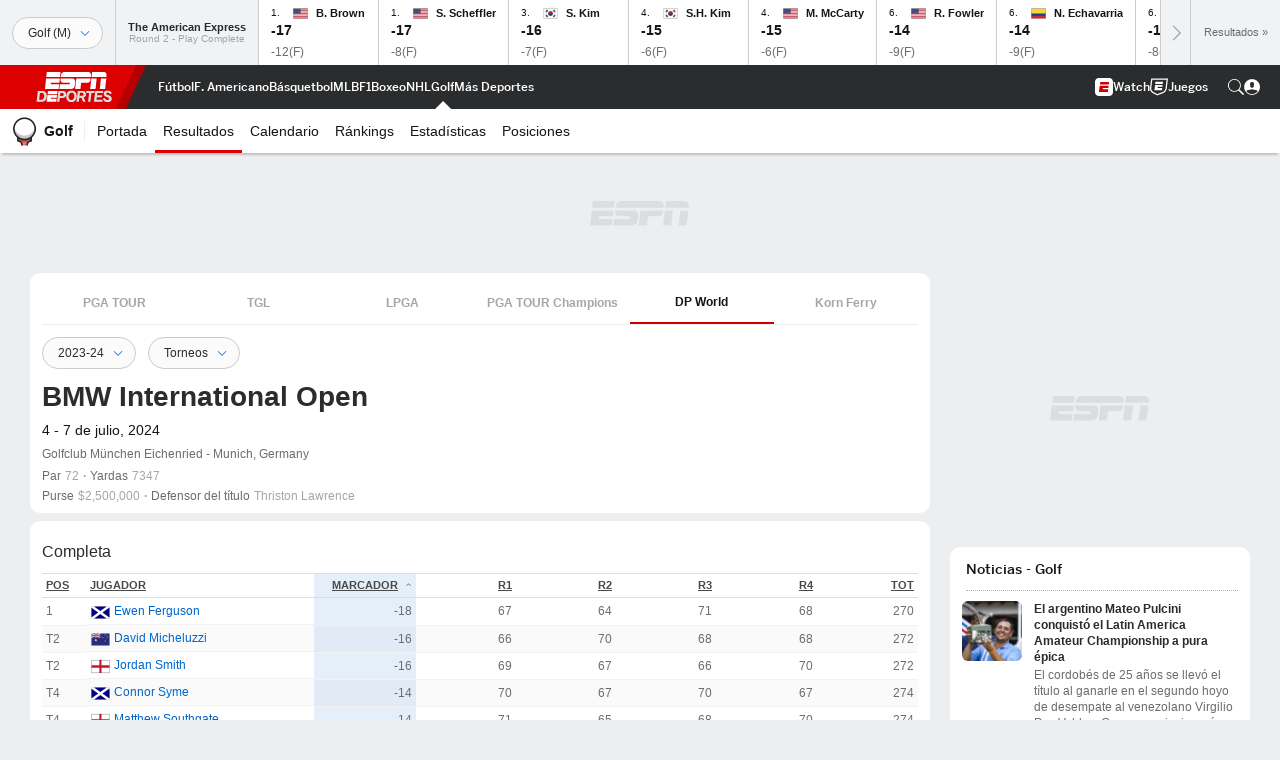

--- FILE ---
content_type: text/html; charset=utf-8
request_url: https://espndeportes.espn.com/golf/lideres/_/torneo/401602831
body_size: 60423
content:

        <!doctype html>
        <html lang="es">
            <head>
                <meta charSet="utf-8" />

                <!-- ESPNFITT | 0ab19108996a | 14319410 | 9303d106 | espndeportes.espn.com | Sat, 24 Jan 2026 02:38:13 GMT -->
                <script>__dataLayer={"pageViewed":false,"helpersEnabled":false,"page":{"author":"","game_id":"","league":"Not Applicable","page_infrastructure":"fitt","placement":"","play_location":"","premium":"","purchase_method":"","referer":"","search_query":"","section":"","story_id":"","story_title":"","start_type":""},"site":{"portal":"sports","application_name":"Espn Web - Fitt","country":"us","edition":"es-us","site":"espndeportes","language":"es_us","orientation":"desktop"},"pzn":{"affiliate_name":"not authenticated","login_status":"anonymous","betaccountlinked":"no","entitlements":"","has_favorites":"no","hidebetting":"false","has_fantasy":"no","has_notifications":"no","auto_start":"no","userab_1":"","league_manager":"no","paywallshown":"no","isptveauthenticated":"no","ssotveauthenticated":"no","tveauthenticated":"no"},"visitor":{"dssid":"","ad_blocker":"no","wholesale_user":"no","wholesale_mvpd_user":"no","wholesale_provider":"no provider"}}; try{ __dataLayer.visitor = __dataLayer.visitor || {}; __dataLayer.visitor.consent = Object.assign({ isAnonymous: !1 }, JSON.parse(localStorage.getItem('consentToken')).data);}catch(e){}</script>
                <script src="https://dcf.espn.com/TWDC-DTCI/prod/Bootstrap.js"></script>
                <script>
            (function(h,o,u,n,d) {
                h=h[d]=h[d]||{q:[],onReady:function(c){h.q.push(c)}}
                d=o.createElement(u);d.async=1;d.src=n
                n=o.getElementsByTagName(u)[0];n.parentNode.insertBefore(d,n)
            })(window,document,'script','https://www.datadoghq-browser-agent.com/us1/v5/datadog-rum.js','DD_RUM');
            
            window.DD_RUM.onReady(function() {
                window.DD_RUM.setGlobalContext({
                    twdcgrid: {
                        yp_team_id: "67c86818ce5ff1871b58289f",
                        yp_service_id: "67b8d8e244357475ee4bd4b4",
                        datadog_log_index: "observability"
                    }
                });
            });
        </script>
                <title data-react-helmet="true">Clasificación de 2024 BMW International Open – ESPN DEPORTES</title>
                <meta data-react-helmet="true" name="description" content="Consulta la clasificación completa del torneo de 2024 BMW International Open de la gira de DP World."/><meta data-react-helmet="true" property="fb:app_id" content="116656161708917"/><meta data-react-helmet="true" property="og:site_name" content="ESPN DEPORTES"/><meta data-react-helmet="true" property="og:url" content="https://espndeportes.espn.com/golf/lideres"/><meta data-react-helmet="true" property="og:title" content="Clasificación de 2024 BMW International Open – ESPN DEPORTES"/><meta data-react-helmet="true" property="og:description" content="Consulta la clasificación completa del torneo de 2024 BMW International Open de la gira de DP World."/><meta data-react-helmet="true" property="og:image" content="https://a.espncdn.com/combiner/i?img=/i/espn/misc_logos/500/golf.png"/><meta data-react-helmet="true" property="og:image:width" content="500"/><meta data-react-helmet="true" property="og:image:height" content="500"/><meta data-react-helmet="true" property="og:type" content="website"/><meta data-react-helmet="true" name="twitter:site" content="espn"/><meta data-react-helmet="true" name="twitter:url" content="https://espndeportes.espn.com/golf/lideres"/><meta data-react-helmet="true" name="twitter:title" content="Clasificación de 2024 BMW International Open – ESPN DEPORTES"/><meta data-react-helmet="true" name="twitter:description" content="Consulta la clasificación completa del torneo de 2024 BMW International Open de la gira de DP World."/><meta data-react-helmet="true" name="twitter:card" content="summary"/><meta data-react-helmet="true" name="twitter:image" content="https://a.espncdn.com/combiner/i?img=/i/espn/misc_logos/500/golf.png"/><meta data-react-helmet="true" name="twitter:app:name:iphone" content="ESPN"/><meta data-react-helmet="true" name="twitter:app:id:iphone" content="317469184"/><meta data-react-helmet="true" name="twitter:app:name:googleplay" content="ESPN"/><meta data-react-helmet="true" name="twitter:app:id:googleplay" content="com.espn.score_center"/><meta data-react-helmet="true" name="title" content="Clasificación de 2024 BMW International Open – ESPN DEPORTES"/><meta data-react-helmet="true" name="medium" content="website"/>
                <meta name="viewport" content="initial-scale=1.0, maximum-scale=1.0, user-scalable=no" />
                <meta http-equiv="x-ua-compatible" content="IE=edge" />
                <meta property="og:locale" content="en_US" />

                <link href="//cdn1.espn.net" rel="preconnect" />
                <link href='https://tredir.espn.com' rel='preconnect' crossorigin />
                <link href='https://cdn.registerdisney.go.com' rel='preconnect' crossorigin />
                <link href='https://fan.api.espn.com' rel='preconnect' crossorigin />
                <link href='https://cdn.espn.com' rel='preconnect' crossorigin />
                <link href='https://a.espncdn.com' rel='preconnect' crossorigin />
                <link href='https://site.web.api.espn.com' rel='preconnect' crossorigin />
                <link rel="mask-icon" sizes="any" href="https://a.espncdn.com/prod/assets/icons/E.svg" color="#990000" />
                <link rel="shortcut icon" href="https://a.espncdn.com/favicon.ico" />
                <link rel="apple-touch-icon" href="https://a.espncdn.com/wireless/mw5/r1/images/bookmark-icons-v2/espn-icon-57x57.png" />
                <link rel="apple-touch-icon-precomposed" href="https://a.espncdn.com/wireless/mw5/r1/images/bookmark-icons-v2/espn-icon-57x57.png" />
                <link rel="apple-touch-icon-precomposed" sizes="72x72" href="https://a.espncdn.com/wireless/mw5/r1/images/bookmark-icons-v2/espn-icon-72x72.png" />
                <link rel="apple-touch-icon-precomposed" sizes="114x114" href="https://a.espncdn.com/wireless/mw5/r1/images/bookmark-icons-v2/espn-icon-114x114.png" />
                <link rel="apple-touch-icon-precomposed" sizes="152x152" href="https://a.espncdn.com/wireless/mw5/r1/images/bookmark-icons-v2/espn-icon-152x152.png" />

                <link rel="manifest" href="/manifest.json">

                

                
                
                <link data-react-helmet="true" rel="stylesheet" href="//cdn1.espn.net/fitt/9303d10641e5-release-01-20-2026.2.0.3974/client/espnfitt/css/fusion-6c8899e8.css"/><link data-react-helmet="true" rel="stylesheet" href="//cdn1.espn.net/fitt/9303d10641e5-release-01-20-2026.2.0.3974/client/espnfitt/css/7245-c047e00a.css"/><link data-react-helmet="true" rel="stylesheet" href="//cdn1.espn.net/fitt/9303d10641e5-release-01-20-2026.2.0.3974/client/espnfitt/css/espnfitt-99e7beb3.css"/><link data-react-helmet="true" rel="stylesheet" href="//cdn1.espn.net/fitt/9303d10641e5-release-01-20-2026.2.0.3974/client/espnfitt/css/394-f8f14c08.css"/><link data-react-helmet="true" rel="stylesheet" href="//cdn1.espn.net/fitt/9303d10641e5-release-01-20-2026.2.0.3974/client/espnfitt/css/5373-8761ced3.css"/><link data-react-helmet="true" rel="stylesheet" href="//cdn1.espn.net/fitt/9303d10641e5-release-01-20-2026.2.0.3974/client/espnfitt/css/3070-3248b352.css"/><link data-react-helmet="true" rel="stylesheet" href="//cdn1.espn.net/fitt/9303d10641e5-release-01-20-2026.2.0.3974/client/espnfitt/css/9290-7bfef9d4.css"/><link data-react-helmet="true" rel="stylesheet" href="//cdn1.espn.net/fitt/9303d10641e5-release-01-20-2026.2.0.3974/client/espnfitt/css/9938-521d0ea1.css"/><link data-react-helmet="true" rel="stylesheet" href="//cdn1.espn.net/fitt/9303d10641e5-release-01-20-2026.2.0.3974/client/espnfitt/css/1001-0fd27032.css"/><link data-react-helmet="true" rel="stylesheet" href="//cdn1.espn.net/fitt/9303d10641e5-release-01-20-2026.2.0.3974/client/espnfitt/css/leaderboard-e8e28954.css"/><link data-react-helmet="true" rel="canonical" href="https://espndeportes.espn.com/golf/lideres"/><link data-react-helmet="true" rel="preload" as="font" type="font/woff2" href="https://a.espncdn.com/fonts/_Publico/PublicoBannerExtraboldWeb.woff2" crossorigin="true"/><link data-react-helmet="true" rel="preload" as="font" type="font/woff2" href="https://a.espncdn.com/fonts/_BentonSans/BentonSansBlack.woff2" crossorigin="true"/><link data-react-helmet="true" rel="preload" as="font" type="font/woff2" href="https://a.espncdn.com/fonts/_BentonSansCond/BentonSansCondBold.woff2" crossorigin="true"/><link data-react-helmet="true" rel="preload" as="font" type="font/woff2" href="https://a.espncdn.com/fonts/_PlayoffProCond/PlayoffProCondBold.woff2" crossorigin="true"/><link data-react-helmet="true" rel="preload" as="font" type="font/woff2" href="https://a.espncdn.com/fonts/_PlayoffProCond/PlayoffProCondBlack.woff2" crossorigin="true"/><link data-react-helmet="true" rel="preload" as="font" type="font/woff2" href="https://a.espncdn.com/fonts/_BentonSans/BentonSansBold.woff2" crossorigin="true"/><link data-react-helmet="true" rel="preload" as="font" type="font/woff2" href="https://a.espncdn.com/fonts/_BentonSans/BentonSansMedium.woff2" crossorigin="true"/><link data-react-helmet="true" rel="preload" as="font" type="font/woff2" href="https://a.espncdn.com/fonts/_BentonSans/BentonSansRegular.woff2" crossorigin="true"/><link data-react-helmet="true" rel="preload" as="font" type="font/woff2" href="https://a.espncdn.com/fonts/_Ignite/ESPNIgniteDisplay-CondensedHeavy-Web.woff2" crossorigin="true"/><link data-react-helmet="true" rel="preload" as="font" type="font/woff2" href="https://a.espncdn.com/fonts/_Ignite/ESPNIgniteText-Regular-Web.woff2" crossorigin="true"/><link data-react-helmet="true" rel="preload" as="font" type="font/woff2" href="https://a.espncdn.com/fonts/_Ignite/ESPNIgniteTextCondensed-Regular-Web.woff2" crossorigin="true"/><link data-react-helmet="true" rel="preload" as="font" type="font/woff2" href="https://a.espncdn.com/fonts/_Ignite/ESPNIgniteTextCondensed-Bold-Web.woff2" crossorigin="true"/><link data-react-helmet="true" rel="alternate" hreflang="en-us" href="https://www.espn.com/golf/leaderboard"/><link data-react-helmet="true" rel="alternate" hreflang="pt-br" href="https://www.espn.com.br/golfe/ranking"/><link data-react-helmet="true" rel="alternate" hreflang="en-in" href="https://www.espn.in/golf/leaderboard"/><link data-react-helmet="true" rel="alternate" hreflang="en-za" href="https://africa.espn.com/golf/leaderboard"/><link data-react-helmet="true" rel="alternate" hreflang="en-au" href="https://www.espn.com.au/golf/leaderboard"/><link data-react-helmet="true" rel="alternate" hreflang="es-ve" href="https://www.espn.com.ve/golf/lideres"/><link data-react-helmet="true" rel="alternate" hreflang="es-cl" href="https://www.espn.cl/golf/lideres"/><link data-react-helmet="true" rel="alternate" hreflang="es-mx" href="https://www.espn.com.mx/golf/lideres"/><link data-react-helmet="true" rel="alternate" hreflang="es-co" href="https://www.espn.com.co/golf/lideres"/><link data-react-helmet="true" rel="alternate" hreflang="es-pe" href="https://www.espn.com.pe/golf/lideres"/><link data-react-helmet="true" rel="alternate" hreflang="es-ar" href="https://www.espn.com.ar/golf/lideres"/><link data-react-helmet="true" rel="alternate" hreflang="es-us" href="https://espndeportes.espn.com/golf/lideres"/><link data-react-helmet="true" rel="alternate" hreflang="en-ph" href="https://www.espn.ph/golf/leaderboard"/><link data-react-helmet="true" rel="alternate" hreflang="en-gb" href="https://www.espn.co.uk/golf/leaderboard"/><link data-react-helmet="true" rel="alternate" hreflang="en-sg" href="https://www.espn.com.sg/golf/leaderboard"/><link data-react-helmet="true" rel="alternate" hreflang="es-gt" href="https://www.espn.com.gt/golf/lideres"/><link data-react-helmet="true" rel="alternate" hreflang="es-uy" href="https://www.espn.com.uy/golf/lideres"/><link data-react-helmet="true" rel="alternate" hreflang="es-do" href="https://www.espn.com.do/golf/lideres"/><link data-react-helmet="true" rel="alternate" hreflang="es-ec" href="https://www.espn.com.ec/golf/lideres"/><link data-react-helmet="true" rel="alternate" hreflang="es-pa" href="https://www.espn.com.pa/golf/lideres"/><link data-react-helmet="true" rel="alternate" hreflang="es-cr" href="https://www.espn.co.cr/golf/lideres"/><link data-react-helmet="true" rel="alternate" hreflang="nl-nl" href="https://www.espn.nl/golf/leaderboard"/>
                <script src="//cdn1.espn.net/fitt/9303d10641e5-release-01-20-2026.2.0.3974/client/espnfitt/runtime-ce0c57c1.js" defer></script><script src="//cdn1.espn.net/fitt/9303d10641e5-release-01-20-2026.2.0.3974/client/espnfitt/dmp-sdk-e891f094.js" defer></script><script src="//cdn1.espn.net/fitt/9303d10641e5-release-01-20-2026.2.0.3974/client/espnfitt/7245-d200dcd4.js" defer></script><script src="//cdn1.espn.net/fitt/9303d10641e5-release-01-20-2026.2.0.3974/client/espnfitt/1609-dac15037.js" defer></script><script src="//cdn1.espn.net/fitt/9303d10641e5-release-01-20-2026.2.0.3974/client/espnfitt/9264-abee4af7.js" defer></script><script src="//cdn1.espn.net/fitt/9303d10641e5-release-01-20-2026.2.0.3974/client/espnfitt/394-78560395.js" defer></script><script src="//cdn1.espn.net/fitt/9303d10641e5-release-01-20-2026.2.0.3974/client/espnfitt/7278-6b7601e4.js" defer></script><script src="//cdn1.espn.net/fitt/9303d10641e5-release-01-20-2026.2.0.3974/client/espnfitt/3725-6f63c071.js" defer></script><script src="//cdn1.espn.net/fitt/9303d10641e5-release-01-20-2026.2.0.3974/client/espnfitt/7137-370490f8.js" defer></script><script src="//cdn1.espn.net/fitt/9303d10641e5-release-01-20-2026.2.0.3974/client/espnfitt/7642-e4cb4d2e.js" defer></script><script src="//cdn1.espn.net/fitt/9303d10641e5-release-01-20-2026.2.0.3974/client/espnfitt/1623-6f077dea.js" defer></script><script src="//cdn1.espn.net/fitt/9303d10641e5-release-01-20-2026.2.0.3974/client/espnfitt/562-025ae8de.js" defer></script><script src="//cdn1.espn.net/fitt/9303d10641e5-release-01-20-2026.2.0.3974/client/espnfitt/9235-b247da7c.js" defer></script><script src="//cdn1.espn.net/fitt/9303d10641e5-release-01-20-2026.2.0.3974/client/espnfitt/7171-2929bf7d.js" defer></script><script src="//cdn1.espn.net/fitt/9303d10641e5-release-01-20-2026.2.0.3974/client/espnfitt/9977-d036f304.js" defer></script><script src="//cdn1.espn.net/fitt/9303d10641e5-release-01-20-2026.2.0.3974/client/espnfitt/6746-e2a20a3a.js" defer></script><script src="//cdn1.espn.net/fitt/9303d10641e5-release-01-20-2026.2.0.3974/client/espnfitt/9290-cdd4ece3.js" defer></script><script src="//cdn1.espn.net/fitt/9303d10641e5-release-01-20-2026.2.0.3974/client/espnfitt/2553-7cb1f6b5.js" defer></script><script src="//cdn1.espn.net/fitt/9303d10641e5-release-01-20-2026.2.0.3974/client/espnfitt/4985-51a4d2dc.js" defer></script><script src="//cdn1.espn.net/fitt/9303d10641e5-release-01-20-2026.2.0.3974/client/espnfitt/9831-49db8b9f.js" defer></script><script src="//cdn1.espn.net/fitt/9303d10641e5-release-01-20-2026.2.0.3974/client/espnfitt/3242-5001148f.js" defer></script><script src="//cdn1.espn.net/fitt/9303d10641e5-release-01-20-2026.2.0.3974/client/espnfitt/9938-fb7c925d.js" defer></script><script src="//cdn1.espn.net/fitt/9303d10641e5-release-01-20-2026.2.0.3974/client/espnfitt/3541-f64fb98a.js" defer></script><script src="//cdn1.espn.net/fitt/9303d10641e5-release-01-20-2026.2.0.3974/client/espnfitt/5051-cc0d7d8e.js" defer></script><script src="//cdn1.espn.net/fitt/9303d10641e5-release-01-20-2026.2.0.3974/client/espnfitt/1001-9bff3927.js" defer></script>
                <link rel="prefetch" href="//cdn1.espn.net/fitt/9303d10641e5-release-01-20-2026.2.0.3974/client/espnfitt/_manifest.js" as="script" /><link rel="prefetch" href="//cdn1.espn.net/fitt/9303d10641e5-release-01-20-2026.2.0.3974/client/espnfitt/espn-es-us-0a615c28.js" as="script" />
<link rel="prefetch" href="//cdn1.espn.net/fitt/9303d10641e5-release-01-20-2026.2.0.3974/client/espnfitt/espnfitt-9cfcb427.js" as="script" />
<link rel="prefetch" href="//cdn1.espn.net/fitt/9303d10641e5-release-01-20-2026.2.0.3974/client/espnfitt/leaderboard-36cfa060.js" as="script" />
                <style type="text/css" id="fittLoadingStyle">
   .page-container,
   .Nav__Primary__Menu,
   .Nav__Secondary__Menu,
    .NavSecondary--GamePackage,
   .SoccerPerformers--gamepackage,
   .ScoreCell__Notes--footer,
   .Gamestrip,
   .Ad:before {
       opacity:                    0;
   }
</style>
                <noscript>
            <style type="text/css">
                div.HeaderScoreboardContainer, div.Ad, div.sponsored-content { display: none !important; }
                .page-container,
                .Nav__Primary .Nav__Primary__Menu .Nav__Primary__Menu__Item a,
                .Nav__Primary .Nav__Primary__Menu .Nav__Primary__Menu__Item .Nav__Primary__Menu__Link,
                .Nav__Secondary .Nav__Secondary__Menu .Nav__Secondary__Menu__Title .Nav__Secondary__Menu__Link,
                .Nav__Secondary .Nav__Secondary__Menu .Nav__Secondary__Menu__Item .Nav__Secondary__Menu__Link {
                    opacity: 1;
                }
            </style>
        </noscript>
                
            </head>
            <body class="deportes">
                <img width="99999" height="99999" alt="" style="pointer-events: none; position: absolute; top: 0; left: 0; width: 99%; height: 99%; max-width: 99%; max-height: 99%;" src="[data-uri]">
                
                <div id="espnfitt"><div id="DataWrapper"><div id="fitt-analytics"><div id="themeProvider" class="theme-light "><div class="bp-mobileMDPlus bp-mobileLGPlus bp-tabletPlus bp-desktopPlus bp-desktopLGPlus" data-fitt-page-type="leaderboard"><div id="lightboxContainer"></div><div class="HeaderScoreboardWrapper"><div class="HeaderScoreboardContainer HeaderScoreboardContainer--loading"><section class="HeaderScoreboard HeaderScoreboard--empty" aria-label="HeaderScoreboard"><button class="HiddenSkip" data-skip="content">Salta al contenido principal</button><button class="HiddenSkip" data-skip="nav">Ir a la navegación</button><div class="HeaderScoreboard__Wrapper"><div class="HeaderScoreboard__Carousel"><div class="HeaderScoreboard__Carousel__Nav HeaderScoreboard__Carousel__Nav--prev is-disabled"><svg aria-hidden="true" class="icon__svg" viewBox="0 0 24 24"><use xlink:href="#icon__caret__left"></use></svg></div><div class="HeaderScoreboard__Carousel__Wrapper"><div style="transform:translateX(0px);transition:0.7s ease"><div class="HeaderScoreboard__Events"><div class="HeaderScoreboard__SportSection"><div class="ScoreCell ScoreCell--md ScoreCell--noLinks" role="group"><a class="ScoreCell__LinkOverlay"></a><div class="ScoreCell__Link"><div class="ScoreCell__Link__Event__Detail"><div class="ScoreCell__CompetitorDetails"><ul class="ScoreCell__Competitors"></ul></div></div></div></div></div></div></div></div><div class="HeaderScoreboard__Carousel__Nav HeaderScoreboard__Carousel__Nav--next is-disabled"><svg aria-hidden="true" class="icon__svg" viewBox="0 0 24 24"><use xlink:href="#icon__caret__right"></use></svg></div></div></div></section></div></div><header class="db Site__Header__Wrapper sticky"><div class="Site__Header db left-0 top-0 w-100 bg-clr-gray-02 Site__Header--deportes"><nav class="Nav__Primary center flex justify-between items-center" aria-label="Navegación Global"><div class="Nav__Primary__Section Nav__Primary__Section--left"><div class="Nav__Primary__Branding__Logo"><div class="Nav__Primary__Branding__Wrapper"><a class="AnchorLink Nav__Primary__Branding Nav__Primary__Branding--espn Nav__Primary__Branding--deportes" tabindex="0" data-track-nav_layer="global nav" data-track-nav_item="espn-logo" aria-label="Portada" href="/">ESPN</a></div></div><ul class="Nav__Primary__Menu flex Nav__Primary__Menu--left w-100"><div><li class="Nav__Primary__Menu__Item flex items-center relative Nav__Primary__Menu__Item--espn-es-us n7 Nav__AccessibleMenuItem_Wrapper" data-testid="NavAccessibleMenuItem"><a class="AnchorLink Button--unstyled Nav__Primary__Menu__Link clr-white flex items-center" tabindex="0" aria-label="Portada Futbol" href="/futbol/" id="nav-link-undefined" aria-selected="false" data-track-nav_item="fútbol" data-track-nav_layer="global nav"><div class="Nav__Primary__Menu__Item--button-container"><span class="Nav__Text Nav__Primary__Menu__Item--text" data-resource-id="leaderboard.fútbol_tab">Fútbol</span></div></a><button aria-label="Fútbol" aria-expanded="false" class="Button--unstyled Nav__Primary__Menu__Toggle" tabindex="0" aria-haspopup="true"><svg role="img" aria-hidden="true" class="Nav__SubmenuIndicatorIcon icon__svg fill-clr-white icon_svg--dark icon__svg" viewBox="0 0 24 24"><title id="undefined-submenu">Fútbol</title><use xlink:href="#icon__caret__down"></use></svg></button></li></div><div><li class="Nav__Primary__Menu__Item flex items-center relative Nav__Primary__Menu__Item--espn-es-us n7 Nav__AccessibleMenuItem_Wrapper" data-testid="NavAccessibleMenuItem"><a class="AnchorLink Button--unstyled Nav__Primary__Menu__Link clr-white flex items-center" tabindex="0" aria-label="Portada NFL" href="/futbol-americano/" id="nav-link-undefined" aria-selected="false" data-track-nav_item="f. americano" data-track-nav_layer="global nav"><div class="Nav__Primary__Menu__Item--button-container"><span class="Nav__Text Nav__Primary__Menu__Item--text" data-resource-id="leaderboard.f.americano_tab">F. Americano</span></div></a><button aria-label="F. Americano" aria-expanded="false" class="Button--unstyled Nav__Primary__Menu__Toggle" tabindex="0" aria-haspopup="true"><svg role="img" aria-hidden="true" class="Nav__SubmenuIndicatorIcon icon__svg fill-clr-white icon_svg--dark icon__svg" viewBox="0 0 24 24"><title id="undefined-submenu">F. Americano</title><use xlink:href="#icon__caret__down"></use></svg></button></li></div><div><li class="Nav__Primary__Menu__Item flex items-center relative Nav__Primary__Menu__Item--espn-es-us n7 Nav__AccessibleMenuItem_Wrapper" data-testid="NavAccessibleMenuItem"><a class="AnchorLink Button--unstyled Nav__Primary__Menu__Link clr-white flex items-center" tabindex="0" aria-label="Portada NBA" href="/basquetbol/" id="nav-link-undefined" aria-selected="false" data-track-nav_item="básquetbol" data-track-nav_layer="global nav"><div class="Nav__Primary__Menu__Item--button-container"><span class="Nav__Text Nav__Primary__Menu__Item--text" data-resource-id="leaderboard.básquetbol_tab">Básquetbol</span></div></a><button aria-label="Básquetbol" aria-expanded="false" class="Button--unstyled Nav__Primary__Menu__Toggle" tabindex="0" aria-haspopup="true"><svg role="img" aria-hidden="true" class="Nav__SubmenuIndicatorIcon icon__svg fill-clr-white icon_svg--dark icon__svg" viewBox="0 0 24 24"><title id="undefined-submenu">Básquetbol</title><use xlink:href="#icon__caret__down"></use></svg></button></li></div><div><li class="Nav__Primary__Menu__Item flex items-center relative Nav__Primary__Menu__Item--espn-es-us n7 Nav__AccessibleMenuItem_Wrapper" data-testid="NavAccessibleMenuItem"><a class="AnchorLink Button--unstyled Nav__Primary__Menu__Link clr-white flex items-center" tabindex="0" aria-label="Portada MLB" href="/beisbol/" id="nav-link-undefined" aria-selected="false" data-track-nav_item="mlb" data-track-nav_layer="global nav"><div class="Nav__Primary__Menu__Item--button-container"><span class="Nav__Text Nav__Primary__Menu__Item--text" data-resource-id="leaderboard.mlb_tab">MLB</span></div></a><button aria-label="MLB" aria-expanded="false" class="Button--unstyled Nav__Primary__Menu__Toggle" tabindex="0" aria-haspopup="true"><svg role="img" aria-hidden="true" class="Nav__SubmenuIndicatorIcon icon__svg fill-clr-white icon_svg--dark icon__svg" viewBox="0 0 24 24"><title id="undefined-submenu">MLB</title><use xlink:href="#icon__caret__down"></use></svg></button></li></div><div><li class="Nav__Primary__Menu__Item flex items-center relative Nav__Primary__Menu__Item--espn-es-us n7 Nav__AccessibleMenuItem_Wrapper" data-testid="NavAccessibleMenuItem"><a class="AnchorLink Button--unstyled Nav__Primary__Menu__Link clr-white flex items-center" tabindex="0" aria-label="Portada F1" href="/deporte-motor/f1/" id="nav-link-undefined" aria-selected="false" data-track-nav_item="f1" data-track-nav_layer="global nav"><div class="Nav__Primary__Menu__Item--button-container"><span class="Nav__Text Nav__Primary__Menu__Item--text" data-resource-id="leaderboard.f1_tab">F1</span></div></a><button aria-label="F1" aria-expanded="false" class="Button--unstyled Nav__Primary__Menu__Toggle" tabindex="0" aria-haspopup="true"><svg role="img" aria-hidden="true" class="Nav__SubmenuIndicatorIcon icon__svg fill-clr-white icon_svg--dark icon__svg" viewBox="0 0 24 24"><title id="undefined-submenu">F1</title><use xlink:href="#icon__caret__down"></use></svg></button></li></div><div><li class="Nav__Primary__Menu__Item flex items-center relative Nav__Primary__Menu__Item--espn-es-us n7 Nav__AccessibleMenuItem_Wrapper" data-testid="NavAccessibleMenuItem"><a class="AnchorLink Button--unstyled Nav__Primary__Menu__Link clr-white flex items-center" tabindex="0" aria-label="Portada Boxeo" href="/boxeo/" id="nav-link-undefined" aria-selected="false" data-track-nav_item="boxeo" data-track-nav_layer="global nav"><div class="Nav__Primary__Menu__Item--button-container"><span class="Nav__Text Nav__Primary__Menu__Item--text" data-resource-id="leaderboard.boxeo_tab">Boxeo</span></div></a><button aria-label="Boxeo" aria-expanded="false" class="Button--unstyled Nav__Primary__Menu__Toggle" tabindex="0" aria-haspopup="true"><svg role="img" aria-hidden="true" class="Nav__SubmenuIndicatorIcon icon__svg fill-clr-white icon_svg--dark icon__svg" viewBox="0 0 24 24"><title id="undefined-submenu">Boxeo</title><use xlink:href="#icon__caret__down"></use></svg></button></li></div><div><li class="Nav__Primary__Menu__Item flex items-center relative Nav__Primary__Menu__Item--espn-es-us n7 Nav__AccessibleMenuItem_Wrapper" data-testid="NavAccessibleMenuItem"><a class="AnchorLink Button--unstyled Nav__Primary__Menu__Link clr-white flex items-center" tabindex="0" aria-label="Portada NHL" href="/nhl/resultados" id="nav-link-undefined" aria-selected="false" data-track-nav_item="nhl" data-track-nav_layer="global nav"><div class="Nav__Primary__Menu__Item--button-container"><span class="Nav__Text Nav__Primary__Menu__Item--text" data-resource-id="leaderboard.nhl_tab">NHL</span></div></a><button aria-label="NHL" aria-expanded="false" class="Button--unstyled Nav__Primary__Menu__Toggle" tabindex="0" aria-haspopup="true"><svg role="img" aria-hidden="true" class="Nav__SubmenuIndicatorIcon icon__svg fill-clr-white icon_svg--dark icon__svg" viewBox="0 0 24 24"><title id="undefined-submenu">NHL</title><use xlink:href="#icon__caret__down"></use></svg></button></li></div><div><li class="Nav__Primary__Menu__Item flex items-center relative Nav__Primary__Menu__Item--active Nav__Primary__Menu__Item--espn-es-us n7 Nav__AccessibleMenuItem_Wrapper" data-testid="NavAccessibleMenuItem"><a class="AnchorLink Button--unstyled Nav__Primary__Menu__Link clr-white flex items-center" tabindex="0" aria-label="Portada Golf" href="/golf/" id="nav-link-undefined" aria-selected="true" data-track-nav_item="golf" data-track-nav_layer="global nav"><div class="Nav__Primary__Menu__Item--button-container"><span class="Nav__Text Nav__Primary__Menu__Item--text" data-resource-id="leaderboard.golf_tab">Golf</span></div></a><button aria-label="Golf" aria-expanded="false" class="Button--unstyled Nav__Primary__Menu__Toggle" tabindex="0" aria-haspopup="true"><svg role="img" aria-hidden="true" class="Nav__SubmenuIndicatorIcon icon__svg fill-clr-white icon_svg--dark icon__svg" viewBox="0 0 24 24"><title id="undefined-submenu">Golf</title><use xlink:href="#icon__caret__down"></use></svg></button></li></div><div><li class="Nav__Primary__Menu__Item flex items-center relative Nav__Primary__Menu__Item--espn-es-us n7 Nav__AccessibleMenuItem_Wrapper" data-testid="NavAccessibleMenuItem"><a class="AnchorLink Button--unstyled Nav__Primary__Menu__Link clr-white flex items-center" tabindex="0" aria-label="Portada More Sports" href="#" id="nav-link-undefined" aria-selected="false" data-track-nav_item="más deportes" data-track-nav_layer="global nav"><span class="Nav__Text Nav__Primary__Menu__Item--text" data-resource-id="leaderboard.másdeportes_tab">Más Deportes</span></a><button aria-label="Más Deportes" aria-expanded="false" class="Button--unstyled Nav__Primary__Menu__Toggle" tabindex="0" aria-haspopup="true"><svg role="img" aria-hidden="true" class="Nav__SubmenuIndicatorIcon icon__svg fill-clr-white icon_svg--dark icon__svg" viewBox="0 0 24 24"><title id="undefined-submenu">Más Deportes</title><use xlink:href="#icon__caret__down"></use></svg></button></li></div></ul></div><div class="Nav__Primary__Section Nav__Primary__Section--right"><ul class="Nav__Primary__Menu flex Nav__Primary__Menu--right flex-none"><div><li class="Nav__Primary__Menu__Item flex items-center relative Nav__Primary__Menu__Item--espn-es-us n7 Nav__AccessibleMenuItem_Wrapper" data-testid="NavAccessibleMenuItem"><a class="AnchorLink Button--unstyled Nav__Primary__Menu__Link clr-white flex items-center" tabindex="0" href="https://espndeportes.espn.com/watch" id="nav-link-undefined" aria-selected="false" data-track-nav_item="watch" data-track-nav_layer="global nav"><div class="Nav__Primary__Menu__Item--button-container"><div class="Nav__Primary__Menu__Item--image-container"><img alt="" class="Image Nav__Primary__Menu__Item--icon" data-mptype="image" src="[data-uri]"/></div><span class="Nav__Text Nav__Primary__Menu__Item--text" data-resource-id="leaderboard.watch_tab">Watch</span></div></a><button aria-label="Watch" aria-expanded="false" class="Button--unstyled Nav__Primary__Menu__Toggle" tabindex="0" aria-haspopup="true"><svg role="img" aria-hidden="true" class="Nav__SubmenuIndicatorIcon icon__svg fill-clr-white icon_svg--dark icon__svg" viewBox="0 0 24 24"><title id="undefined-submenu">Watch</title><use xlink:href="#icon__caret__down"></use></svg></button></li></div><div><li class="Nav__Primary__Menu__Item flex items-center relative Nav__Primary__Menu__Item--espn-es-us n7 Nav__AccessibleMenuItem_Wrapper" data-testid="NavAccessibleMenuItem"><a class="AnchorLink Button--unstyled Nav__Primary__Menu__Link clr-white flex items-center" tabindex="0" href="http://www.espn.com/fantasy/" id="nav-link-undefined" aria-selected="false" data-track-nav_item="juegos" data-track-nav_layer="global nav"><div class="Nav__Primary__Menu__Item--button-container"><div class="Nav__Primary__Menu__Item--image-container"><img alt="" class="Image Nav__Primary__Menu__Item--icon" data-mptype="image" src="[data-uri]"/></div><span class="Nav__Text Nav__Primary__Menu__Item--text" data-resource-id="leaderboard.juegos_tab">Juegos</span></div></a><button aria-label="Juegos" aria-expanded="false" class="Button--unstyled Nav__Primary__Menu__Toggle" tabindex="0" aria-haspopup="true"><svg role="img" aria-hidden="true" class="Nav__SubmenuIndicatorIcon icon__svg fill-clr-white icon_svg--dark icon__svg" viewBox="0 0 24 24"><title id="undefined-submenu">Juegos</title><use xlink:href="#icon__caret__down"></use></svg></button></li></div></ul><ul class="Nav__Primary__Menu flex Nav__Primary__Menu--right flex-none"><li class="Nav__Primary__Menu__Item Nav__Search flex-none relative"><div class="Nav__Search__Toggle"><svg aria-expanded="false" tabindex="0" role="button" aria-hidden="false" aria-labelledby="navSearchLabel" class="icon__svg" viewBox="0 0 24 24"><title id="navSearchLabel">Buscar</title><use xlink:href="#icon__search__v2"></use></svg></div></li></ul></div></nav><nav class="Nav__Secondary bg-clr-white brdr-clr-gray-03" aria-label="Golf Nav" data-testid="Nav_Secondary"><div class="Nav__Secondary__Inner"><ul class="Nav__Secondary__Menu center flex items-center relative"><li class="Nav__Secondary__Menu__Title flex-none n7 mr2 relative"><a class="AnchorLink Nav__Secondary__Menu__Link clr-gray-01 flex items-center pl3 pr4" tabindex="0" aria-label="Portada Golf" href="/golf/"><img alt="" class="Image Logo Nav__Secondary__Menu__Logo mr2 Logo__md" data-mptype="image" src="[data-uri]"/><span class="Nav__Text" data-resource-id="leaderboard.golf_tab">Golf</span></a></li><div><li class="Nav__Secondary__Menu__Item flex items-center n7 relative n7 Nav__AccessibleMenuItem_Wrapper" data-testid="NavAccessibleMenuItem"><a class="AnchorLink Button--unstyled Nav__Secondary__Menu__Link clr-gray-01 flex items-center ph3" tabindex="0" href="/golf/" id="nav-link-undefined" aria-selected="false" data-track-nav_item="portada" data-track-nav_layer="secondary nav"><span class="Nav__Text" data-resource-id="leaderboard.portada_tab">Portada</span></a></li></div><div><li class="Nav__Secondary__Menu__Item flex items-center n7 relative Nav__Secondary__Menu__Item--active n7 Nav__AccessibleMenuItem_Wrapper" data-testid="NavAccessibleMenuItem"><a class="AnchorLink Button--unstyled Nav__Secondary__Menu__Link clr-gray-01 flex items-center ph3" tabindex="0" href="/golf/lideres" id="nav-link-undefined" aria-selected="true" data-track-nav_item="resultados" data-track-nav_layer="secondary nav"><span class="Nav__Text" data-resource-id="leaderboard.resultados_tab">Resultados</span></a></li></div><div><li class="Nav__Secondary__Menu__Item flex items-center n7 relative n7 Nav__AccessibleMenuItem_Wrapper" data-testid="NavAccessibleMenuItem"><a class="AnchorLink Button--unstyled Nav__Secondary__Menu__Link clr-gray-01 flex items-center ph3" tabindex="0" href="/golf/calendario" id="nav-link-undefined" aria-selected="false" data-track-nav_item="calendario" data-track-nav_layer="secondary nav"><span class="Nav__Text" data-resource-id="leaderboard.calendario_tab">Calendario</span></a></li></div><div><li class="Nav__Secondary__Menu__Item flex items-center n7 relative n7 Nav__AccessibleMenuItem_Wrapper" data-testid="NavAccessibleMenuItem"><a class="AnchorLink Button--unstyled Nav__Secondary__Menu__Link clr-gray-01 flex items-center ph3" tabindex="0" href="/golf/rankings" id="nav-link-undefined" aria-selected="false" data-track-nav_item="ránkings" data-track-nav_layer="secondary nav"><span class="Nav__Text" data-resource-id="leaderboard.ránkings_tab">Ránkings</span></a></li></div><div><li class="Nav__Secondary__Menu__Item flex items-center n7 relative n7 Nav__AccessibleMenuItem_Wrapper" data-testid="NavAccessibleMenuItem"><a class="AnchorLink Button--unstyled Nav__Secondary__Menu__Link clr-gray-01 flex items-center ph3" tabindex="0" href="/golf/estadisticas" id="nav-link-undefined" aria-selected="false" data-track-nav_item="estadísticas" data-track-nav_layer="secondary nav"><span class="Nav__Text" data-resource-id="leaderboard.estadísticas_tab">Estadísticas</span></a></li></div><div><li class="Nav__Secondary__Menu__Item flex items-center n7 relative n7 Nav__AccessibleMenuItem_Wrapper" data-testid="NavAccessibleMenuItem"><a class="AnchorLink Button--unstyled Nav__Secondary__Menu__Link clr-gray-01 flex items-center ph3" tabindex="0" href="/golf/posiciones" id="nav-link-undefined" aria-selected="false" data-track-nav_item="posiciones" data-track-nav_layer="secondary nav"><span class="Nav__Text" data-resource-id="leaderboard.posiciones_tab">Posiciones</span></a></li></div></ul></div></nav></div></header><div id="fittBGContainer"><div id="fittBGContainerInner"><div id="fittBGContainerInside"><div id="fittBGAd" data-box-type="fitt-adbox-wallpaper"><div class="Ad ad-slot" data-slot-type="wallpaper" data-collapse-before-load="true" data-exclude-bp="s,m" data-slot-kvps="pos=wallpaper"></div></div></div></div></div><main id="fittPageContainer" tabindex="-1"><div data-box-type="fitt-adbox-exclusions"><div class="Ad ad-slot" data-slot-type="exclusions" data-category-exclusion="true" data-slot-kvps="pos=exclusions"></div></div><div class="pageContent"><div data-box-type="fitt-adbox-banner"><div class="Ad Ad--banner ad-slot" data-slot-type="banner" data-slot-kvps="pos=banner"></div></div><div class=""><div class="PageLayout page-container cf PageLayout--desktopLg PageLayout--93 LeaderboardLayout"><div class="PageLayout__Main" role="main"><section class="Card Card__TableTopBorder"><div class="Wrapper Card__Content"><div class=""><div class="Leaderboard__Header"><nav class="tabs__nav tabs__nav--bb tabs__nav--brdr-clr-gray-08 Leaderboard__Header__Tabs pa0"><ul class="tabs__list" role="tablist"><li class="tabs__list__item" role="tab" aria-selected="false" title="PGA TOUR"><a class="AnchorLink Button--unstyled tabs__link" tabindex="0" href="/golf/lideres/_/tour/pga" data-track-name="golf:leaderboard:post:filter:pga">PGA TOUR</a></li><li class="tabs__list__item" role="tab" aria-selected="false" title="TGL"><a class="AnchorLink Button--unstyled tabs__link" tabindex="0" href="/golf/lideres/_/tour/tgl" data-track-name="golf:leaderboard:post:filter:tgl">TGL</a></li><li class="tabs__list__item" role="tab" aria-selected="false" title="LPGA"><a class="AnchorLink Button--unstyled tabs__link" tabindex="0" href="/golf/lideres/_/tour/lpga" data-track-name="golf:leaderboard:post:filter:lpga">LPGA</a></li><li class="tabs__list__item" role="tab" aria-selected="false" title="PGA TOUR Champions"><a class="AnchorLink Button--unstyled tabs__link" tabindex="0" href="/golf/lideres/_/tour/champions-tour" data-track-name="golf:leaderboard:post:filter:champions-tour">PGA TOUR Champions</a></li><li class="tabs__list__item tabs__list__item--active" role="tab" aria-selected="true" title="DP World"><a class="AnchorLink Button--unstyled tabs__link" tabindex="0" href="/golf/lideres/_/tour/eur" data-track-name="golf:leaderboard:post:filter:eur">DP World</a></li><li class="tabs__list__item" role="tab" aria-selected="false" title="Korn Ferry"><a class="AnchorLink Button--unstyled tabs__link" tabindex="0" href="/golf/lideres/_/tour/ntw" data-track-name="golf:leaderboard:post:filter:ntw">Korn Ferry</a></li></ul></nav><div class="mt4"><div class="dropdown dropdown--md mr4"><svg aria-hidden="true" class="dropdown__arrow icon__svg" viewBox="0 0 24 24"><use xlink:href="#icon__caret__down"></use></svg><select class="dropdown__select" style="text-overflow:ellipsis;overflow:hidden;width:126px" name="1769222292973::e880000::30cb37cd:22da:8248:211b:a08fc037f4a0"><option data-url="/golf/lideres/_/torneo/401602831/temporada/2026" value="2026">2025-26</option><option data-url="/golf/lideres/_/torneo/401602831/temporada/2025" value="2025">2024-25</option><option selected="" data-url="/golf/lideres/_/torneo/401602831/temporada/2024" value="2024">2023-24</option><option data-url="/golf/lideres/_/torneo/401602831/temporada/2023" value="2023">2022-23</option><option data-url="/golf/lideres/_/torneo/401602831/temporada/2022" value="2022">2021-22</option><option data-url="/golf/lideres/_/torneo/401602831/temporada/2021" value="2021">2020-21</option><option data-url="/golf/lideres/_/torneo/401602831/temporada/2020" value="2020">2019-20</option><option data-url="/golf/lideres/_/torneo/401602831/temporada/2019" value="2019">2018-19</option><option data-url="/golf/lideres/_/torneo/401602831/temporada/2018" value="2018">2017-18</option><option data-url="/golf/lideres/_/torneo/401602831/temporada/2017" value="2017">2016-17</option><option data-url="/golf/lideres/_/torneo/401602831/temporada/2016" value="2016">2015-16</option><option data-url="/golf/lideres/_/torneo/401602831/temporada/2015" value="2015">2014-15</option><option data-url="/golf/lideres/_/torneo/401602831/temporada/2014" value="2014">2013-14</option><option data-url="/golf/lideres/_/torneo/401602831/temporada/2013" value="2013">2012-13</option><option data-url="/golf/lideres/_/torneo/401602831/temporada/2012" value="2012">2012</option><option data-url="/golf/lideres/_/torneo/401602831/temporada/2011" value="2011">2010-11</option><option data-url="/golf/lideres/_/torneo/401602831/temporada/2010" value="2010">2009-10</option><option data-url="/golf/lideres/_/torneo/401602831/temporada/2009" value="2009">2008-09</option></select><select class="dropdown__select dropdown__select--sizing absolute w-auto" style="visibility:hidden" aria-hidden="true" name="fake-1769222292973::e880000::30cb37cd:22da:8248:211b:a08fc037f4a0"><option label="hidden">hidden</option></select></div><div class="dropdown dropdown--md mr3"><svg aria-hidden="true" class="dropdown__arrow icon__svg" viewBox="0 0 24 24"><use xlink:href="#icon__caret__down"></use></svg><select class="dropdown__select" style="text-overflow:ellipsis;overflow:hidden;width:126px" name="1769222292973::eae0000::8923b13e:7cf4:920e:26f9:0886fe5a09dc"><option data-url="#" value="Selected" hidden="">Torneos</option><optgroup label="--- Noviembre 2024 ---"><option data-url="/golf/lideres/_/torneo/401602843" value="Selected">DP World Tour Championship</option><option data-url="/golf/lideres/_/torneo/401602842" value="Selected">Abu Dhabi HSBC Championship</option></optgroup><optgroup label="--- Octubre 2024 ---"><option data-url="/golf/lideres/_/torneo/401602823" value="Selected">Genesis Championship</option><option data-url="/golf/lideres/_/torneo/401602841" value="Selected">Estrella Damm N.A. Andalucía Masters</option><option data-url="/golf/lideres/_/torneo/401602840" value="Selected">FedEx Open de France</option><option data-url="/golf/lideres/_/torneo/401602839" value="Selected">Alfred Dunhill Links Championship</option></optgroup><optgroup label="--- Septiembre 2024 ---"><option data-url="/golf/lideres/_/torneo/401602838" value="Selected">acciona Open de España</option><option data-url="/golf/lideres/_/torneo/401602837" value="Selected">BMW PGA Championship</option><option data-url="/golf/lideres/_/torneo/401602836" value="Selected">Amgen Irish Open</option><option data-url="/golf/lideres/_/torneo/401602835" value="Selected">Omega European Masters</option></optgroup><optgroup label="--- Agosto 2024 ---"><option data-url="/golf/lideres/_/torneo/401602834" value="Selected">Betfred British Masters</option><option data-url="/golf/lideres/_/torneo/401602833" value="Selected">Danish Golf Championship</option><option data-url="/golf/lideres/_/torneo/401602832" value="Selected">D+D REAL Czech Masters</option></optgroup><optgroup label="--- Julio 2024 ---"><option data-url="/golf/lideres/_/torneo/401602831" value="Selected">BMW International Open</option></optgroup><optgroup label="--- Junio 2024 ---"><option data-url="/golf/lideres/_/torneo/401602830" value="Selected">Italian Open</option><option data-url="/golf/lideres/_/torneo/401602829" value="Selected">KLM Open</option><option data-url="/golf/lideres/_/torneo/401602828" value="Selected">Volvo Car Scandinavian Mixed</option></optgroup><optgroup label="--- Mayo 2024 ---"><option data-url="/golf/lideres/_/torneo/401602827" value="Selected">European Open</option><option data-url="/golf/lideres/_/torneo/401602826" value="Selected">Soudal Open</option><option data-url="/golf/lideres/_/torneo/401602825" value="Selected">Volvo China Open</option></optgroup><optgroup label="--- Abril 2024 ---"><option data-url="/golf/lideres/_/torneo/401602824" value="Selected">ISPS HANDA - CHAMPIONSHIP</option></optgroup><optgroup label="--- Marzo 2024 ---"><option data-url="/golf/lideres/_/torneo/401624740" value="Selected">Hero Indian Open</option><option data-url="/golf/lideres/_/torneo/401602822" value="Selected">Porsche Singapore Classic</option><option data-url="/golf/lideres/_/torneo/401602821" value="Selected">Jonsson Workwear Open</option></optgroup><optgroup label="--- Febrero 2024 ---"><option data-url="/golf/lideres/_/torneo/401602820" value="Selected">SDC Championship</option><option data-url="/golf/lideres/_/torneo/401602819" value="Selected">Magical Kenya Open</option><option data-url="/golf/lideres/_/torneo/401624739" value="Selected">Commercial Bank Qatar Masters</option><option data-url="/golf/lideres/_/torneo/401602818" value="Selected">Bahrain Championship</option></optgroup><optgroup label="--- Enero 2024 ---"><option data-url="/golf/lideres/_/torneo/401602817" value="Selected">Ras al Khaimah Championship</option><option data-url="/golf/lideres/_/torneo/401602816" value="Selected">Hero Dubai Desert Classic</option><option data-url="/golf/lideres/_/torneo/401602815" value="Selected">Dubai Invitational</option></optgroup><optgroup label="--- Diciembre 2023 ---"><option data-url="/golf/lideres/_/torneo/401602814" value="Selected">AfrAsia Bank Mauritius Open</option><option data-url="/golf/lideres/_/torneo/401602813" value="Selected">Alfred Dunhill Championship</option></optgroup><optgroup label="--- Noviembre 2023 ---"><option data-url="/golf/lideres/_/torneo/401602812" value="Selected">Investec SA Open Championship</option><option data-url="/golf/lideres/_/torneo/401602811" value="Selected">ISPS Handa Australian Open</option><option data-url="/golf/lideres/_/torneo/401602810" value="Selected">Joburg Open</option><option data-url="/golf/lideres/_/torneo/401602809" value="Selected">Fortinet Australian PGA Championship</option></optgroup></select><select class="dropdown__select dropdown__select--sizing absolute w-auto" style="visibility:hidden" aria-hidden="true" name="fake-1769222292973::eae0000::8923b13e:7cf4:920e:26f9:0886fe5a09dc"><option label="hidden">hidden</option></select></div></div><div class="mt4"><h1 class="headline headline__h1 Leaderboard__Event__Title" data-resource-id="PreGameEventName">BMW International Open</h1><span class="Leaderboard__Event__Date n7">4 - 7 de julio, 2024</span></div><div class="Leaderboard__Course__Container flex justify-between items-center"><div class="Leaderboard__Courses"><div class="Leaderboard__Course__Detail"><div class="Leaderboard__Course__Location n8 clr-gray-04">Golfclub München Eichenried - Munich, Germany</div><div class="Leaderboard__Course__Location__Detail n8 "><span class="mr2 label">Par</span>72<span class="mr2 label">Yardas</span>7347</div></div><div class="Leaderboard__Course__Info"><span class="Leaderboard__Course__Info__Purse mr2 label">Purse</span>$2,500,000<span class="Leaderboard__Course__Info__Defender mr2 label">Defensor del título</span>Thriston Lawrence</div></div></div></div></div></div></section><section class="Card Card__TableTopBorder"><div class="Wrapper Card__Content"><div class="leaderboard__content"><div class="status cf mt4 mb4"><span>Completa</span></div><div class="competitors"><div class="ResponsiveTable"><div class="flex"><div class="Table__ScrollerWrapper relative overflow-hidden"><div class="Table__Shadow--left" style="opacity:0"></div><div class="Table__Scroller"><table style="border-collapse:collapse;border-spacing:0" class="Table Table--align-right Full__Table"><colgroup class="Table__Colgroup"><col class="Table__Column"/><col class="Table__Column"/><col class="Table__Column Table--sorted"/><col class="Table__Column"/><col class="Table__Column"/><col class="Table__Column"/><col class="Table__Column"/><col class="Table__Column"/></colgroup><thead class="Table__THEAD"><tr class="Table__TR Table__even"><th title="" class="pos tl Table__TH"><a class="AnchorLink clr-gray-04" tabindex="0" aria-label="Ordenar la tabla clasificatoria POS" data-sort-key="pos" aria-live="polite">POS</a></th><th title="" class="name tl plyr Table__TH"><a class="AnchorLink clr-gray-04" tabindex="0" aria-label="Ordenar la tabla clasificatoria JUGADOR" data-sort-key="name" aria-live="polite">JUGADOR</a></th><th title="" class="toPar Table__TH" aria-sort="ascendente"><a class="AnchorLink clr-gray-04" tabindex="0" aria-label="Ordenar la tabla clasificatoria Marcador ascendente" data-sort-key="toPar" aria-live="polite">Marcador</a><span class="dib arrow-icon_cont" style="width:10px;height:10px"><svg aria-hidden="true" class="w-70 icon__svg" viewBox="0 0 24 24"><use xlink:href="#icon__caret__up"></use></svg></span></th><th title="" class="r1 Table__TH"><a class="AnchorLink clr-gray-04" tabindex="0" aria-label="Ordenar la tabla clasificatoria Ronda 1" data-sort-key="r1" aria-live="polite">R1</a></th><th title="" class="r2 Table__TH"><a class="AnchorLink clr-gray-04" tabindex="0" aria-label="Ordenar la tabla clasificatoria Ronda 2" data-sort-key="r2" aria-live="polite">R2</a></th><th title="" class="r3 Table__TH"><a class="AnchorLink clr-gray-04" tabindex="0" aria-label="Ordenar la tabla clasificatoria Ronda 3" data-sort-key="r3" aria-live="polite">R3</a></th><th title="" class="r4 Table__TH"><a class="AnchorLink clr-gray-04" tabindex="0" aria-label="Ordenar la tabla clasificatoria Ronda 4" data-sort-key="r4" aria-live="polite">R4</a></th><th title="" class="tot Table__TH"><a class="AnchorLink clr-gray-04" tabindex="0" aria-label="Ordenar la tabla clasificatoria total" data-sort-key="tot" aria-live="polite">TOT</a></th></tr></thead><tbody class="Table__TBODY"><tr class="PlayerRow__Overview Table__TR Table__even"><td class="tl Table__TD">1</td><td class="tl plyr Table__TD"><img src="https://a.espncdn.com/combiner/i?img=/i/teamlogos/countries/500/sct.png&amp;w=40&amp;h=40&amp;scale=crop" alt="Escocia" class="flag mr2"/><a class="AnchorLink leaderboard_player_name" tabindex="0" data-player-uid="s:1100~a:10838" href="https://espndeportes.espn.com/golf/jugador/_/id/10838">Ewen Ferguson</a></td><td class="Table__TD">-18</td><td class="Table__TD">67</td><td class="Table__TD">64</td><td class="Table__TD">71</td><td class="Table__TD">68</td><td class="Table__TD">270</td></tr><tr class="PlayerRow__Overview Table__TR Table__even"><td class="tl Table__TD">T2</td><td class="tl plyr Table__TD"><img src="https://a.espncdn.com/combiner/i?img=/i/teamlogos/countries/500/aus.png&amp;w=40&amp;h=40&amp;scale=crop" alt="Australia" class="flag mr2"/><a class="AnchorLink leaderboard_player_name" tabindex="0" data-player-uid="s:1100~a:4368975" href="https://espndeportes.espn.com/golf/jugador/_/id/4368975">David Micheluzzi</a></td><td class="Table__TD">-16</td><td class="Table__TD">66</td><td class="Table__TD">70</td><td class="Table__TD">68</td><td class="Table__TD">68</td><td class="Table__TD">272</td></tr><tr class="PlayerRow__Overview Table__TR Table__even"><td class="tl Table__TD">T2</td><td class="tl plyr Table__TD"><img src="https://a.espncdn.com/combiner/i?img=/i/teamlogos/countries/500/eng.png&amp;w=40&amp;h=40&amp;scale=crop" alt="Inglaterra" class="flag mr2"/><a class="AnchorLink leaderboard_player_name" tabindex="0" data-player-uid="s:1100~a:9506" href="https://espndeportes.espn.com/golf/jugador/_/id/9506">Jordan Smith</a></td><td class="Table__TD">-16</td><td class="Table__TD">69</td><td class="Table__TD">67</td><td class="Table__TD">66</td><td class="Table__TD">70</td><td class="Table__TD">272</td></tr><tr class="PlayerRow__Overview Table__TR Table__even"><td class="tl Table__TD">T4</td><td class="tl plyr Table__TD"><img src="https://a.espncdn.com/combiner/i?img=/i/teamlogos/countries/500/sct.png&amp;w=40&amp;h=40&amp;scale=crop" alt="Escocia" class="flag mr2"/><a class="AnchorLink leaderboard_player_name" tabindex="0" data-player-uid="s:1100~a:10983" href="https://espndeportes.espn.com/golf/jugador/_/id/10983">Connor Syme</a></td><td class="Table__TD">-14</td><td class="Table__TD">70</td><td class="Table__TD">67</td><td class="Table__TD">70</td><td class="Table__TD">67</td><td class="Table__TD">274</td></tr><tr class="PlayerRow__Overview Table__TR Table__even"><td class="tl Table__TD">T4</td><td class="tl plyr Table__TD"><img src="https://a.espncdn.com/combiner/i?img=/i/teamlogos/countries/500/eng.png&amp;w=40&amp;h=40&amp;scale=crop" alt="Inglaterra" class="flag mr2"/><a class="AnchorLink leaderboard_player_name" tabindex="0" data-player-uid="s:1100~a:5852" href="https://espndeportes.espn.com/golf/jugador/_/id/5852">Matthew Southgate</a></td><td class="Table__TD">-14</td><td class="Table__TD">71</td><td class="Table__TD">65</td><td class="Table__TD">68</td><td class="Table__TD">70</td><td class="Table__TD">274</td></tr><tr class="PlayerRow__Overview Table__TR Table__even"><td class="tl Table__TD">T6</td><td class="tl plyr Table__TD"><img src="https://a.espncdn.com/combiner/i?img=/i/teamlogos/countries/500/bel.png&amp;w=40&amp;h=40&amp;scale=crop" alt="Bélgica" class="flag mr2"/><a class="AnchorLink leaderboard_player_name" tabindex="0" data-player-uid="s:1100~a:5188679" href="https://espndeportes.espn.com/golf/jugador/_/id/5188679">Matthis Besard</a></td><td class="Table__TD">-13</td><td class="Table__TD">72</td><td class="Table__TD">66</td><td class="Table__TD">69</td><td class="Table__TD">68</td><td class="Table__TD">275</td></tr><tr class="PlayerRow__Overview Table__TR Table__even"><td class="tl Table__TD">T6</td><td class="tl plyr Table__TD"><img src="https://a.espncdn.com/combiner/i?img=/i/teamlogos/countries/500/jpn.png&amp;w=40&amp;h=40&amp;scale=crop" alt="Japón" class="flag mr2"/><a class="AnchorLink leaderboard_player_name" tabindex="0" data-player-uid="s:1100~a:4350033" href="https://espndeportes.espn.com/golf/jugador/_/id/4350033">Rikuya Hoshino</a></td><td class="Table__TD">-13</td><td class="Table__TD">70</td><td class="Table__TD">67</td><td class="Table__TD">69</td><td class="Table__TD">69</td><td class="Table__TD">275</td></tr><tr class="PlayerRow__Overview Table__TR Table__even"><td class="tl Table__TD">T6</td><td class="tl plyr Table__TD"><img src="https://a.espncdn.com/combiner/i?img=/i/teamlogos/countries/500/swe.png&amp;w=40&amp;h=40&amp;scale=crop" alt="Suecia" class="flag mr2"/><a class="AnchorLink leaderboard_player_name" tabindex="0" data-player-uid="s:1100~a:6103" href="https://espndeportes.espn.com/golf/jugador/_/id/6103">Jens Dantorp</a></td><td class="Table__TD">-13</td><td class="Table__TD">71</td><td class="Table__TD">68</td><td class="Table__TD">64</td><td class="Table__TD">72</td><td class="Table__TD">275</td></tr><tr class="PlayerRow__Overview Table__TR Table__even"><td class="tl Table__TD">T9</td><td class="tl plyr Table__TD"><img src="https://a.espncdn.com/combiner/i?img=/i/teamlogos/countries/500/bel.png&amp;w=40&amp;h=40&amp;scale=crop" alt="Bélgica" class="flag mr2"/><a class="AnchorLink leaderboard_player_name" tabindex="0" data-player-uid="s:1100~a:9031" href="https://espndeportes.espn.com/golf/jugador/_/id/9031">Thomas Pieters</a></td><td class="Table__TD">-12</td><td class="Table__TD">69</td><td class="Table__TD">70</td><td class="Table__TD">71</td><td class="Table__TD">66</td><td class="Table__TD">276</td></tr><tr class="PlayerRow__Overview Table__TR Table__even"><td class="tl Table__TD">T9</td><td class="tl plyr Table__TD"><img src="https://a.espncdn.com/combiner/i?img=/i/teamlogos/countries/500/ita.png&amp;w=40&amp;h=40&amp;scale=crop" alt="Italia" class="flag mr2"/><a class="AnchorLink leaderboard_player_name" tabindex="0" data-player-uid="s:1100~a:4884239" href="https://espndeportes.espn.com/golf/jugador/_/id/4884239">Filippo Celli</a></td><td class="Table__TD">-12</td><td class="Table__TD">71</td><td class="Table__TD">70</td><td class="Table__TD">67</td><td class="Table__TD">68</td><td class="Table__TD">276</td></tr><tr class="PlayerRow__Overview Table__TR Table__even"><td class="tl Table__TD">T9</td><td class="tl plyr Table__TD"><img src="https://a.espncdn.com/combiner/i?img=/i/teamlogos/countries/500/eng.png&amp;w=40&amp;h=40&amp;scale=crop" alt="Inglaterra" class="flag mr2"/><a class="AnchorLink leaderboard_player_name" tabindex="0" data-player-uid="s:1100~a:3462" href="https://espndeportes.espn.com/golf/jugador/_/id/3462">Ross Fisher</a></td><td class="Table__TD">-12</td><td class="Table__TD">69</td><td class="Table__TD">70</td><td class="Table__TD">68</td><td class="Table__TD">69</td><td class="Table__TD">276</td></tr><tr class="PlayerRow__Overview Table__TR Table__even"><td class="tl Table__TD">T9</td><td class="tl plyr Table__TD"><img src="https://a.espncdn.com/combiner/i?img=/i/teamlogos/countries/500/fra.png&amp;w=40&amp;h=40&amp;scale=crop" alt="Francia" class="flag mr2"/><a class="AnchorLink leaderboard_player_name" tabindex="0" data-player-uid="s:1100~a:10099" href="https://espndeportes.espn.com/golf/jugador/_/id/10099">Romain Langasque</a></td><td class="Table__TD">-12</td><td class="Table__TD">68</td><td class="Table__TD">65</td><td class="Table__TD">70</td><td class="Table__TD">73</td><td class="Table__TD">276</td></tr><tr class="PlayerRow__Overview Table__TR Table__even"><td class="tl Table__TD">T13</td><td class="tl plyr Table__TD"><img src="https://a.espncdn.com/combiner/i?img=/i/teamlogos/countries/500/wal.png&amp;w=40&amp;h=40&amp;scale=crop" alt="Gales" class="flag mr2"/><a class="AnchorLink leaderboard_player_name" tabindex="0" data-player-uid="s:1100~a:11268" href="https://espndeportes.espn.com/golf/jugador/_/id/11268">Jack Davidson</a></td><td class="Table__TD">-11</td><td class="Table__TD">72</td><td class="Table__TD">68</td><td class="Table__TD">70</td><td class="Table__TD">67</td><td class="Table__TD">277</td></tr><tr class="PlayerRow__Overview Table__TR Table__even"><td class="tl Table__TD">T13</td><td class="tl plyr Table__TD"><img src="https://a.espncdn.com/combiner/i?img=/i/teamlogos/countries/500/fra.png&amp;w=40&amp;h=40&amp;scale=crop" alt="Francia" class="flag mr2"/><a class="AnchorLink leaderboard_player_name" tabindex="0" data-player-uid="s:1100~a:1694" href="https://espndeportes.espn.com/golf/jugador/_/id/1694">Julien Guerrier</a></td><td class="Table__TD">-11</td><td class="Table__TD">73</td><td class="Table__TD">64</td><td class="Table__TD">71</td><td class="Table__TD">69</td><td class="Table__TD">277</td></tr><tr class="PlayerRow__Overview Table__TR Table__even"><td class="tl Table__TD">T13</td><td class="tl plyr Table__TD"><img src="https://a.espncdn.com/combiner/i?img=/i/teamlogos/countries/500/usa.png&amp;w=40&amp;h=40&amp;scale=crop" alt="Estados Unidos de América" class="flag mr2"/><a class="AnchorLink leaderboard_player_name" tabindex="0" data-player-uid="s:1100~a:5579" href="https://espndeportes.espn.com/golf/jugador/_/id/5579">Patrick Reed</a></td><td class="Table__TD">-11</td><td class="Table__TD">67</td><td class="Table__TD">69</td><td class="Table__TD">68</td><td class="Table__TD">73</td><td class="Table__TD">277</td></tr><tr class="PlayerRow__Overview Table__TR Table__even"><td class="tl Table__TD">16</td><td class="tl plyr Table__TD"><img src="https://a.espncdn.com/combiner/i?img=/i/teamlogos/countries/500/aut.png&amp;w=40&amp;h=40&amp;scale=crop" alt="Austria" class="flag mr2"/><a class="AnchorLink leaderboard_player_name" tabindex="0" data-player-uid="s:1100~a:4317" href="https://espndeportes.espn.com/golf/jugador/_/id/4317">Bernd Wiesberger</a></td><td class="Table__TD">-10</td><td class="Table__TD">69</td><td class="Table__TD">67</td><td class="Table__TD">72</td><td class="Table__TD">70</td><td class="Table__TD">278</td></tr><tr class="PlayerRow__Overview Table__TR Table__even"><td class="tl Table__TD">T17</td><td class="tl plyr Table__TD"><img src="https://a.espncdn.com/combiner/i?img=/i/teamlogos/countries/500/nzl.png&amp;w=40&amp;h=40&amp;scale=crop" alt="Nueva Zelanda" class="flag mr2"/><a class="AnchorLink leaderboard_player_name" tabindex="0" data-player-uid="s:1100~a:4251" href="https://espndeportes.espn.com/golf/jugador/_/id/4251">Ryan Fox</a></td><td class="Table__TD">-9</td><td class="Table__TD">69</td><td class="Table__TD">71</td><td class="Table__TD">70</td><td class="Table__TD">69</td><td class="Table__TD">279</td></tr><tr class="PlayerRow__Overview Table__TR Table__even"><td class="tl Table__TD">T17</td><td class="tl plyr Table__TD"><img src="https://a.espncdn.com/combiner/i?img=/i/teamlogos/countries/500/rsa.png&amp;w=40&amp;h=40&amp;scale=crop" alt="Sudáfrica" class="flag mr2"/><a class="AnchorLink leaderboard_player_name" tabindex="0" data-player-uid="s:1100~a:1436" href="https://espndeportes.espn.com/golf/jugador/_/id/1436">Thomas Aiken</a></td><td class="Table__TD">-9</td><td class="Table__TD">72</td><td class="Table__TD">68</td><td class="Table__TD">67</td><td class="Table__TD">72</td><td class="Table__TD">279</td></tr><tr class="PlayerRow__Overview Table__TR Table__even"><td class="tl Table__TD">T17</td><td class="tl plyr Table__TD"><img src="https://a.espncdn.com/combiner/i?img=/i/teamlogos/countries/500/den.png&amp;w=40&amp;h=40&amp;scale=crop" alt="Dinamarca" class="flag mr2"/><a class="AnchorLink leaderboard_player_name" tabindex="0" data-player-uid="s:1100~a:37" href="https://espndeportes.espn.com/golf/jugador/_/id/37">Thomas Bjørn</a></td><td class="Table__TD">-9</td><td class="Table__TD">69</td><td class="Table__TD">68</td><td class="Table__TD">70</td><td class="Table__TD">72</td><td class="Table__TD">279</td></tr><tr class="PlayerRow__Overview Table__TR Table__even"><td class="tl Table__TD">T20</td><td class="tl plyr Table__TD"><img src="https://a.espncdn.com/combiner/i?img=/i/teamlogos/countries/500/chn.png&amp;w=40&amp;h=40&amp;scale=crop" alt="China" class="flag mr2"/><a class="AnchorLink leaderboard_player_name" tabindex="0" data-player-uid="s:1100~a:9221" href="https://espndeportes.espn.com/golf/jugador/_/id/9221">Haotong Li</a></td><td class="Table__TD">-8</td><td class="Table__TD">70</td><td class="Table__TD">67</td><td class="Table__TD">74</td><td class="Table__TD">69</td><td class="Table__TD">280</td></tr><tr class="PlayerRow__Overview Table__TR Table__even"><td class="tl Table__TD">T20</td><td class="tl plyr Table__TD"><img src="https://a.espncdn.com/combiner/i?img=/i/teamlogos/countries/500/ger.png&amp;w=40&amp;h=40&amp;scale=crop" alt="Alemania" class="flag mr2"/><a class="AnchorLink leaderboard_player_name" tabindex="0" data-player-uid="s:1100~a:10588" href="https://espndeportes.espn.com/golf/jugador/_/id/10588">Jeremy Paul</a></td><td class="Table__TD">-8</td><td class="Table__TD">71</td><td class="Table__TD">70</td><td class="Table__TD">69</td><td class="Table__TD">70</td><td class="Table__TD">280</td></tr><tr class="PlayerRow__Overview Table__TR Table__even"><td class="tl Table__TD">T20</td><td class="tl plyr Table__TD"><img src="https://a.espncdn.com/combiner/i?img=/i/teamlogos/countries/500/jpn.png&amp;w=40&amp;h=40&amp;scale=crop" alt="Japón" class="flag mr2"/><a class="AnchorLink leaderboard_player_name" tabindex="0" data-player-uid="s:1100~a:4699418" href="https://espndeportes.espn.com/golf/jugador/_/id/4699418">Keita Nakajima</a></td><td class="Table__TD">-8</td><td class="Table__TD">69</td><td class="Table__TD">69</td><td class="Table__TD">72</td><td class="Table__TD">70</td><td class="Table__TD">280</td></tr><tr class="PlayerRow__Overview Table__TR Table__even"><td class="tl Table__TD">T20</td><td class="tl plyr Table__TD"><img src="https://a.espncdn.com/combiner/i?img=/i/teamlogos/countries/500/eng.png&amp;w=40&amp;h=40&amp;scale=crop" alt="Inglaterra" class="flag mr2"/><a class="AnchorLink leaderboard_player_name" tabindex="0" data-player-uid="s:1100~a:5085" href="https://espndeportes.espn.com/golf/jugador/_/id/5085">Andrew Wilson</a></td><td class="Table__TD">-8</td><td class="Table__TD">72</td><td class="Table__TD">69</td><td class="Table__TD">68</td><td class="Table__TD">71</td><td class="Table__TD">280</td></tr><tr class="PlayerRow__Overview Table__TR Table__even"><td class="tl Table__TD">T20</td><td class="tl plyr Table__TD"><img src="https://a.espncdn.com/combiner/i?img=/i/teamlogos/countries/500/fra.png&amp;w=40&amp;h=40&amp;scale=crop" alt="Francia" class="flag mr2"/><a class="AnchorLink leaderboard_player_name" tabindex="0" data-player-uid="s:1100~a:4592246" href="https://espndeportes.espn.com/golf/jugador/_/id/4592246">Frederic LaCroix</a></td><td class="Table__TD">-8</td><td class="Table__TD">73</td><td class="Table__TD">67</td><td class="Table__TD">69</td><td class="Table__TD">71</td><td class="Table__TD">280</td></tr><tr class="PlayerRow__Overview Table__TR Table__even"><td class="tl Table__TD">T20</td><td class="tl plyr Table__TD"><img src="https://a.espncdn.com/combiner/i?img=/i/teamlogos/countries/500/usa.png&amp;w=40&amp;h=40&amp;scale=crop" alt="Estados Unidos de América" class="flag mr2"/><a class="AnchorLink leaderboard_player_name" tabindex="0" data-player-uid="s:1100~a:11110" href="https://espndeportes.espn.com/golf/jugador/_/id/11110">Sean Crocker</a></td><td class="Table__TD">-8</td><td class="Table__TD">71</td><td class="Table__TD">67</td><td class="Table__TD">71</td><td class="Table__TD">71</td><td class="Table__TD">280</td></tr><tr class="PlayerRow__Overview Table__TR Table__even"><td class="tl Table__TD">T20</td><td class="tl plyr Table__TD"><img src="https://a.espncdn.com/combiner/i?img=/i/teamlogos/countries/500/eng.png&amp;w=40&amp;h=40&amp;scale=crop" alt="Inglaterra" class="flag mr2"/><a class="AnchorLink leaderboard_player_name" tabindex="0" data-player-uid="s:1100~a:5868" href="https://espndeportes.espn.com/golf/jugador/_/id/5868">Tom Lewis</a></td><td class="Table__TD">-8</td><td class="Table__TD">72</td><td class="Table__TD">66</td><td class="Table__TD">70</td><td class="Table__TD">72</td><td class="Table__TD">280</td></tr><tr class="PlayerRow__Overview Table__TR Table__even"><td class="tl Table__TD">T27</td><td class="tl plyr Table__TD"><img src="https://a.espncdn.com/combiner/i?img=/i/teamlogos/countries/500/aut.png&amp;w=40&amp;h=40&amp;scale=crop" alt="Austria" class="flag mr2"/><a class="AnchorLink leaderboard_player_name" tabindex="0" data-player-uid="s:1100~a:5729" href="https://espndeportes.espn.com/golf/jugador/_/id/5729">Matthias Schwab</a></td><td class="Table__TD">-7</td><td class="Table__TD">74</td><td class="Table__TD">67</td><td class="Table__TD">71</td><td class="Table__TD">69</td><td class="Table__TD">281</td></tr><tr class="PlayerRow__Overview Table__TR Table__even"><td class="tl Table__TD">T27</td><td class="tl plyr Table__TD"><img src="https://a.espncdn.com/combiner/i?img=/i/teamlogos/countries/500/aut.png&amp;w=40&amp;h=40&amp;scale=crop" alt="Austria" class="flag mr2"/><a class="AnchorLink leaderboard_player_name" tabindex="0" data-player-uid="s:1100~a:4904" href="https://espndeportes.espn.com/golf/jugador/_/id/4904">Lukas Nemecz</a></td><td class="Table__TD">-7</td><td class="Table__TD">70</td><td class="Table__TD">67</td><td class="Table__TD">75</td><td class="Table__TD">69</td><td class="Table__TD">281</td></tr><tr class="PlayerRow__Overview Table__TR Table__even"><td class="tl Table__TD">T27</td><td class="tl plyr Table__TD"><img src="https://a.espncdn.com/combiner/i?img=/i/teamlogos/countries/500/eng.png&amp;w=40&amp;h=40&amp;scale=crop" alt="Inglaterra" class="flag mr2"/><a class="AnchorLink leaderboard_player_name" tabindex="0" data-player-uid="s:1100~a:4878337" href="https://espndeportes.espn.com/golf/jugador/_/id/4878337">Frank Kennedy</a></td><td class="Table__TD">-7</td><td class="Table__TD">67</td><td class="Table__TD">74</td><td class="Table__TD">70</td><td class="Table__TD">70</td><td class="Table__TD">281</td></tr><tr class="PlayerRow__Overview Table__TR Table__even"><td class="tl Table__TD">T27</td><td class="tl plyr Table__TD"><img src="https://a.espncdn.com/combiner/i?img=/i/teamlogos/countries/500/esp.png&amp;w=40&amp;h=40&amp;scale=crop" alt="España" class="flag mr2"/><a class="AnchorLink leaderboard_player_name" tabindex="0" data-player-uid="s:1100~a:4356" href="https://espndeportes.espn.com/golf/jugador/_/id/4356">Alfredo Garcia-Heredia</a></td><td class="Table__TD">-7</td><td class="Table__TD">71</td><td class="Table__TD">68</td><td class="Table__TD">71</td><td class="Table__TD">71</td><td class="Table__TD">281</td></tr><tr class="PlayerRow__Overview Table__TR Table__even"><td class="tl Table__TD">T27</td><td class="tl plyr Table__TD"><img src="https://a.espncdn.com/combiner/i?img=/i/teamlogos/countries/500/ger.png&amp;w=40&amp;h=40&amp;scale=crop" alt="Alemania" class="flag mr2"/><a class="AnchorLink leaderboard_player_name" tabindex="0" data-player-uid="s:1100~a:4867885" href="https://espndeportes.espn.com/golf/jugador/_/id/4867885">Jannik De Bruyn</a></td><td class="Table__TD">-7</td><td class="Table__TD">70</td><td class="Table__TD">70</td><td class="Table__TD">69</td><td class="Table__TD">72</td><td class="Table__TD">281</td></tr><tr class="PlayerRow__Overview Table__TR Table__even"><td class="tl Table__TD">T32</td><td class="tl plyr Table__TD"><img src="https://a.espncdn.com/combiner/i?img=/i/teamlogos/countries/500/rsa.png&amp;w=40&amp;h=40&amp;scale=crop" alt="Sudáfrica" class="flag mr2"/><a class="AnchorLink leaderboard_player_name" tabindex="0" data-player-uid="s:1100~a:5100" href="https://espndeportes.espn.com/golf/jugador/_/id/5100">Louis de Jager</a></td><td class="Table__TD">-6</td><td class="Table__TD">70</td><td class="Table__TD">71</td><td class="Table__TD">71</td><td class="Table__TD">70</td><td class="Table__TD">282</td></tr><tr class="PlayerRow__Overview Table__TR Table__even"><td class="tl Table__TD">T32</td><td class="tl plyr Table__TD"><img src="https://a.espncdn.com/combiner/i?img=/i/teamlogos/countries/500/ger.png&amp;w=40&amp;h=40&amp;scale=crop" alt="Alemania" class="flag mr2"/><a class="AnchorLink leaderboard_player_name" tabindex="0" data-player-uid="s:1100~a:3670" href="https://espndeportes.espn.com/golf/jugador/_/id/3670">Martin Kaymer</a></td><td class="Table__TD">-6</td><td class="Table__TD">69</td><td class="Table__TD">72</td><td class="Table__TD">70</td><td class="Table__TD">71</td><td class="Table__TD">282</td></tr><tr class="PlayerRow__Overview Table__TR Table__even"><td class="tl Table__TD">T32</td><td class="tl plyr Table__TD"><img src="https://a.espncdn.com/combiner/i?img=/i/teamlogos/countries/500/ger.png&amp;w=40&amp;h=40&amp;scale=crop" alt="Alemania" class="flag mr2"/><a class="AnchorLink leaderboard_player_name" tabindex="0" data-player-uid="s:1100~a:4566443" href="https://espndeportes.espn.com/golf/jugador/_/id/4566443">Matti Schmid</a></td><td class="Table__TD">-6</td><td class="Table__TD">70</td><td class="Table__TD">69</td><td class="Table__TD">72</td><td class="Table__TD">71</td><td class="Table__TD">282</td></tr><tr class="PlayerRow__Overview Table__TR Table__even"><td class="tl Table__TD">T32</td><td class="tl plyr Table__TD"><img src="https://a.espncdn.com/combiner/i?img=/i/teamlogos/countries/500/sct.png&amp;w=40&amp;h=40&amp;scale=crop" alt="Escocia" class="flag mr2"/><a class="AnchorLink leaderboard_player_name" tabindex="0" data-player-uid="s:1100~a:10102" href="https://espndeportes.espn.com/golf/jugador/_/id/10102">Calum Hill</a></td><td class="Table__TD">-6</td><td class="Table__TD">69</td><td class="Table__TD">68</td><td class="Table__TD">74</td><td class="Table__TD">71</td><td class="Table__TD">282</td></tr><tr class="PlayerRow__Overview Table__TR Table__even"><td class="tl Table__TD">T32</td><td class="tl plyr Table__TD"><img src="https://a.espncdn.com/combiner/i?img=/i/teamlogos/countries/500/fin.png&amp;w=40&amp;h=40&amp;scale=crop" alt="Finlandia" class="flag mr2"/><a class="AnchorLink leaderboard_player_name" tabindex="0" data-player-uid="s:1100~a:4374" href="https://espndeportes.espn.com/golf/jugador/_/id/4374">Mikko Korhonen</a></td><td class="Table__TD">-6</td><td class="Table__TD">71</td><td class="Table__TD">70</td><td class="Table__TD">69</td><td class="Table__TD">72</td><td class="Table__TD">282</td></tr><tr class="PlayerRow__Overview Table__TR Table__even"><td class="tl Table__TD">T32</td><td class="tl plyr Table__TD"><img src="https://a.espncdn.com/combiner/i?img=/i/teamlogos/countries/500/par.png&amp;w=40&amp;h=40&amp;scale=crop" alt="Paraguay" class="flag mr2"/><a class="AnchorLink leaderboard_player_name" tabindex="0" data-player-uid="s:1100~a:1770" href="https://espndeportes.espn.com/golf/jugador/_/id/1770">Fabrizio Zanotti</a></td><td class="Table__TD">-6</td><td class="Table__TD">71</td><td class="Table__TD">70</td><td class="Table__TD">69</td><td class="Table__TD">72</td><td class="Table__TD">282</td></tr><tr class="PlayerRow__Overview Table__TR Table__even"><td class="tl Table__TD">T32</td><td class="tl plyr Table__TD"><img src="https://a.espncdn.com/combiner/i?img=/i/teamlogos/countries/500/eng.png&amp;w=40&amp;h=40&amp;scale=crop" alt="Inglaterra" class="flag mr2"/><a class="AnchorLink leaderboard_player_name" tabindex="0" data-player-uid="s:1100~a:5838" href="https://espndeportes.espn.com/golf/jugador/_/id/5838">Andrew Johnston</a></td><td class="Table__TD">-6</td><td class="Table__TD">70</td><td class="Table__TD">67</td><td class="Table__TD">73</td><td class="Table__TD">72</td><td class="Table__TD">282</td></tr><tr class="PlayerRow__Overview Table__TR Table__even"><td class="tl Table__TD">T32</td><td class="tl plyr Table__TD"><img src="https://a.espncdn.com/combiner/i?img=/i/teamlogos/countries/500/rsa.png&amp;w=40&amp;h=40&amp;scale=crop" alt="Sudáfrica" class="flag mr2"/><a class="AnchorLink leaderboard_player_name" tabindex="0" data-player-uid="s:1100~a:6280" href="https://espndeportes.espn.com/golf/jugador/_/id/6280">Brandon Stone</a></td><td class="Table__TD">-6</td><td class="Table__TD">71</td><td class="Table__TD">69</td><td class="Table__TD">69</td><td class="Table__TD">73</td><td class="Table__TD">282</td></tr><tr class="PlayerRow__Overview Table__TR Table__even"><td class="tl Table__TD">T40</td><td class="tl plyr Table__TD"><img src="https://a.espncdn.com/combiner/i?img=/i/teamlogos/countries/500/ita.png&amp;w=40&amp;h=40&amp;scale=crop" alt="Italia" class="flag mr2"/><a class="AnchorLink leaderboard_player_name" tabindex="0" data-player-uid="s:1100~a:6979" href="https://espndeportes.espn.com/golf/jugador/_/id/6979">Renato Paratore</a></td><td class="Table__TD">-5</td><td class="Table__TD">71</td><td class="Table__TD">70</td><td class="Table__TD">73</td><td class="Table__TD">69</td><td class="Table__TD">283</td></tr><tr class="PlayerRow__Overview Table__TR Table__even"><td class="tl Table__TD">T40</td><td class="tl plyr Table__TD"><img src="https://a.espncdn.com/combiner/i?img=/i/teamlogos/countries/500/usa.png&amp;w=40&amp;h=40&amp;scale=crop" alt="Estados Unidos de América" class="flag mr2"/><a class="AnchorLink leaderboard_player_name" tabindex="0" data-player-uid="s:1100~a:5220" href="https://espndeportes.espn.com/golf/jugador/_/id/5220">Gunner Wiebe</a></td><td class="Table__TD">-5</td><td class="Table__TD">74</td><td class="Table__TD">66</td><td class="Table__TD">70</td><td class="Table__TD">73</td><td class="Table__TD">283</td></tr><tr class="PlayerRow__Overview Table__TR Table__even"><td class="tl Table__TD">T40</td><td class="tl plyr Table__TD"><img src="https://a.espncdn.com/combiner/i?img=/i/teamlogos/countries/500/eng.png&amp;w=40&amp;h=40&amp;scale=crop" alt="Inglaterra" class="flag mr2"/><a class="AnchorLink leaderboard_player_name" tabindex="0" data-player-uid="s:1100~a:4663355" href="https://espndeportes.espn.com/golf/jugador/_/id/4663355">Brandon Robinson Thompson</a></td><td class="Table__TD">-5</td><td class="Table__TD">70</td><td class="Table__TD">68</td><td class="Table__TD">71</td><td class="Table__TD">74</td><td class="Table__TD">283</td></tr><tr class="PlayerRow__Overview Table__TR Table__even"><td class="tl Table__TD">T40</td><td class="tl plyr Table__TD"><img src="https://a.espncdn.com/combiner/i?img=/i/teamlogos/countries/500/eng.png&amp;w=40&amp;h=40&amp;scale=crop" alt="Inglaterra" class="flag mr2"/><a class="AnchorLink leaderboard_player_name" tabindex="0" data-player-uid="s:1100~a:4566" href="https://espndeportes.espn.com/golf/jugador/_/id/4566">James Morrison</a></td><td class="Table__TD">-5</td><td class="Table__TD">69</td><td class="Table__TD">72</td><td class="Table__TD">66</td><td class="Table__TD">76</td><td class="Table__TD">283</td></tr><tr class="PlayerRow__Overview Table__TR Table__even"><td class="tl Table__TD">T44</td><td class="tl plyr Table__TD"><img src="https://a.espncdn.com/combiner/i?img=/i/teamlogos/countries/500/ned.png&amp;w=40&amp;h=40&amp;scale=crop" alt="Holanda" class="flag mr2"/><a class="AnchorLink leaderboard_player_name" tabindex="0" data-player-uid="s:1100~a:5717" href="https://espndeportes.espn.com/golf/jugador/_/id/5717">Daan Huizing</a></td><td class="Table__TD">-4</td><td class="Table__TD">70</td><td class="Table__TD">70</td><td class="Table__TD">72</td><td class="Table__TD">72</td><td class="Table__TD">284</td></tr><tr class="PlayerRow__Overview Table__TR Table__even"><td class="tl Table__TD">T44</td><td class="tl plyr Table__TD"><img src="https://a.espncdn.com/combiner/i?img=/i/teamlogos/countries/500/mas.png&amp;w=40&amp;h=40&amp;scale=crop" alt="Malasia" class="flag mr2"/><a class="AnchorLink leaderboard_player_name" tabindex="0" data-player-uid="s:1100~a:5271" href="https://espndeportes.espn.com/golf/jugador/_/id/5271">Gavin Green</a></td><td class="Table__TD">-4</td><td class="Table__TD">71</td><td class="Table__TD">69</td><td class="Table__TD">72</td><td class="Table__TD">72</td><td class="Table__TD">284</td></tr><tr class="PlayerRow__Overview Table__TR Table__even"><td class="tl Table__TD">T44</td><td class="tl plyr Table__TD"><img src="https://a.espncdn.com/combiner/i?img=/i/teamlogos/countries/500/esp.png&amp;w=40&amp;h=40&amp;scale=crop" alt="España" class="flag mr2"/><a class="AnchorLink leaderboard_player_name" tabindex="0" data-player-uid="s:1100~a:7541" href="https://espndeportes.espn.com/golf/jugador/_/id/7541">Manuel Elvira</a></td><td class="Table__TD">-4</td><td class="Table__TD">71</td><td class="Table__TD">68</td><td class="Table__TD">73</td><td class="Table__TD">72</td><td class="Table__TD">284</td></tr><tr class="PlayerRow__Overview Table__TR Table__even"><td class="tl Table__TD">T47</td><td class="tl plyr Table__TD"><img src="https://a.espncdn.com/combiner/i?img=/i/teamlogos/countries/500/ita.png&amp;w=40&amp;h=40&amp;scale=crop" alt="Italia" class="flag mr2"/><a class="AnchorLink leaderboard_player_name" tabindex="0" data-player-uid="s:1100~a:4574" href="https://espndeportes.espn.com/golf/jugador/_/id/4574">Matteo Manassero</a></td><td class="Table__TD">-3</td><td class="Table__TD">75</td><td class="Table__TD">66</td><td class="Table__TD">71</td><td class="Table__TD">73</td><td class="Table__TD">285</td></tr><tr class="PlayerRow__Overview Table__TR Table__even"><td class="tl Table__TD">T47</td><td class="tl plyr Table__TD"><img src="https://a.espncdn.com/combiner/i?img=/i/teamlogos/countries/500/swe.png&amp;w=40&amp;h=40&amp;scale=crop" alt="Suecia" class="flag mr2"/><a class="AnchorLink leaderboard_player_name" tabindex="0" data-player-uid="s:1100~a:4699329" href="https://espndeportes.espn.com/golf/jugador/_/id/4699329">Jesper Svensson</a></td><td class="Table__TD">-3</td><td class="Table__TD">71</td><td class="Table__TD">68</td><td class="Table__TD">70</td><td class="Table__TD">76</td><td class="Table__TD">285</td></tr><tr class="PlayerRow__Overview Table__TR Table__even"><td class="tl Table__TD">T49</td><td class="tl plyr Table__TD"><img src="https://a.espncdn.com/combiner/i?img=/i/teamlogos/countries/500/eng.png&amp;w=40&amp;h=40&amp;scale=crop" alt="Inglaterra" class="flag mr2"/><a class="AnchorLink leaderboard_player_name" tabindex="0" data-player-uid="s:1100~a:6629" href="https://espndeportes.espn.com/golf/jugador/_/id/6629">Eddie Pepperell</a></td><td class="Table__TD">-2</td><td class="Table__TD">69</td><td class="Table__TD">71</td><td class="Table__TD">77</td><td class="Table__TD">69</td><td class="Table__TD">286</td></tr><tr class="PlayerRow__Overview Table__TR Table__even"><td class="tl Table__TD">T49</td><td class="tl plyr Table__TD"><img src="https://a.espncdn.com/combiner/i?img=/i/teamlogos/countries/500/sct.png&amp;w=40&amp;h=40&amp;scale=crop" alt="Escocia" class="flag mr2"/><a class="AnchorLink leaderboard_player_name" tabindex="0" data-player-uid="s:1100~a:3729" href="https://espndeportes.espn.com/golf/jugador/_/id/3729">Scott Jamieson</a></td><td class="Table__TD">-2</td><td class="Table__TD">71</td><td class="Table__TD">69</td><td class="Table__TD">73</td><td class="Table__TD">73</td><td class="Table__TD">286</td></tr><tr class="PlayerRow__Overview Table__TR Table__even"><td class="tl Table__TD">T49</td><td class="tl plyr Table__TD"><img src="https://a.espncdn.com/combiner/i?img=/i/teamlogos/countries/500/eng.png&amp;w=40&amp;h=40&amp;scale=crop" alt="Inglaterra" class="flag mr2"/><a class="AnchorLink leaderboard_player_name" tabindex="0" data-player-uid="s:1100~a:6970" href="https://espndeportes.espn.com/golf/jugador/_/id/6970">Joe Dean</a></td><td class="Table__TD">-2</td><td class="Table__TD">68</td><td class="Table__TD">70</td><td class="Table__TD">69</td><td class="Table__TD">79</td><td class="Table__TD">286</td></tr><tr class="PlayerRow__Overview Table__TR Table__even"><td class="tl Table__TD">T52</td><td class="tl plyr Table__TD"><img src="https://a.espncdn.com/combiner/i?img=/i/teamlogos/countries/500/nor.png&amp;w=40&amp;h=40&amp;scale=crop" alt="Noruega" class="flag mr2"/><a class="AnchorLink leaderboard_player_name" tabindex="0" data-player-uid="s:1100~a:11046" href="https://espndeportes.espn.com/golf/jugador/_/id/11046">Kristian Krogh Johannessen</a></td><td class="Table__TD">-1</td><td class="Table__TD">70</td><td class="Table__TD">70</td><td class="Table__TD">76</td><td class="Table__TD">71</td><td class="Table__TD">287</td></tr><tr class="PlayerRow__Overview Table__TR Table__even"><td class="tl Table__TD">T52</td><td class="tl plyr Table__TD"><img src="https://a.espncdn.com/combiner/i?img=/i/teamlogos/countries/500/den.png&amp;w=40&amp;h=40&amp;scale=crop" alt="Dinamarca" class="flag mr2"/><a class="AnchorLink leaderboard_player_name" tabindex="0" data-player-uid="s:1100~a:547" href="https://espndeportes.espn.com/golf/jugador/_/id/547">Søren Kjeldsen</a></td><td class="Table__TD">-1</td><td class="Table__TD">69</td><td class="Table__TD">71</td><td class="Table__TD">75</td><td class="Table__TD">72</td><td class="Table__TD">287</td></tr><tr class="PlayerRow__Overview Table__TR Table__even"><td class="tl Table__TD">T52</td><td class="tl plyr Table__TD"><img src="https://a.espncdn.com/combiner/i?img=/i/teamlogos/countries/500/ned.png&amp;w=40&amp;h=40&amp;scale=crop" alt="Holanda" class="flag mr2"/><a class="AnchorLink leaderboard_player_name" tabindex="0" data-player-uid="s:1100~a:4831" href="https://espndeportes.espn.com/golf/jugador/_/id/4831">Joost Luiten</a></td><td class="Table__TD">-1</td><td class="Table__TD">68</td><td class="Table__TD">73</td><td class="Table__TD">72</td><td class="Table__TD">74</td><td class="Table__TD">287</td></tr><tr class="PlayerRow__Overview Table__TR Table__even"><td class="tl Table__TD">T52</td><td class="tl plyr Table__TD"><img src="https://a.espncdn.com/combiner/i?img=/i/teamlogos/countries/500/usa.png&amp;w=40&amp;h=40&amp;scale=crop" alt="Estados Unidos de América" class="flag mr2"/><a class="AnchorLink leaderboard_player_name" tabindex="0" data-player-uid="s:1100~a:11243" href="https://espndeportes.espn.com/golf/jugador/_/id/11243">Jordan Gumberg</a></td><td class="Table__TD">-1</td><td class="Table__TD">68</td><td class="Table__TD">72</td><td class="Table__TD">73</td><td class="Table__TD">74</td><td class="Table__TD">287</td></tr><tr class="PlayerRow__Overview Table__TR Table__even"><td class="tl Table__TD">T52</td><td class="tl plyr Table__TD"><img src="https://a.espncdn.com/combiner/i?img=/i/teamlogos/countries/500/sui.png&amp;w=40&amp;h=40&amp;scale=crop" alt="Suiza" class="flag mr2"/><a class="AnchorLink leaderboard_player_name" tabindex="0" data-player-uid="s:1100~a:6961" href="https://espndeportes.espn.com/golf/jugador/_/id/6961">Joel Girrbach</a></td><td class="Table__TD">-1</td><td class="Table__TD">71</td><td class="Table__TD">70</td><td class="Table__TD">71</td><td class="Table__TD">75</td><td class="Table__TD">287</td></tr><tr class="PlayerRow__Overview Table__TR Table__even"><td class="tl Table__TD">T57</td><td class="tl plyr Table__TD"><img src="https://a.espncdn.com/combiner/i?img=/i/teamlogos/countries/500/ger.png&amp;w=40&amp;h=40&amp;scale=crop" alt="Alemania" class="flag mr2"/><a class="AnchorLink leaderboard_player_name" tabindex="0" data-player-uid="s:1100~a:4837224" href="https://espndeportes.espn.com/golf/jugador/_/id/4837224">Freddy Schott</a></td><td class="Table__TD">E</td><td class="Table__TD">70</td><td class="Table__TD">71</td><td class="Table__TD">75</td><td class="Table__TD">72</td><td class="Table__TD">288</td></tr><tr class="PlayerRow__Overview Table__TR Table__even"><td class="tl Table__TD">T57</td><td class="tl plyr Table__TD"><img src="https://a.espncdn.com/combiner/i?img=/i/teamlogos/countries/500/usa.png&amp;w=40&amp;h=40&amp;scale=crop" alt="Estados Unidos de América" class="flag mr2"/><a class="AnchorLink leaderboard_player_name" tabindex="0" data-player-uid="s:1100~a:10186" href="https://espndeportes.espn.com/golf/jugador/_/id/10186">Johannes Veerman</a></td><td class="Table__TD">E</td><td class="Table__TD">72</td><td class="Table__TD">69</td><td class="Table__TD">74</td><td class="Table__TD">73</td><td class="Table__TD">288</td></tr><tr class="PlayerRow__Overview Table__TR Table__even"><td class="tl Table__TD">T57</td><td class="tl plyr Table__TD"><img src="https://a.espncdn.com/combiner/i?img=/i/teamlogos/countries/500/rsa.png&amp;w=40&amp;h=40&amp;scale=crop" alt="Sudáfrica" class="flag mr2"/><a class="AnchorLink leaderboard_player_name" tabindex="0" data-player-uid="s:1100~a:4610056" href="https://espndeportes.espn.com/golf/jugador/_/id/4610056">Casey Jarvis</a></td><td class="Table__TD">E</td><td class="Table__TD">67</td><td class="Table__TD">72</td><td class="Table__TD">76</td><td class="Table__TD">73</td><td class="Table__TD">288</td></tr><tr class="PlayerRow__Overview Table__TR Table__even"><td class="tl Table__TD">T57</td><td class="tl plyr Table__TD"><img src="https://a.espncdn.com/combiner/i?img=/i/teamlogos/countries/500/rsa.png&amp;w=40&amp;h=40&amp;scale=crop" alt="Sudáfrica" class="flag mr2"/><a class="AnchorLink leaderboard_player_name" tabindex="0" data-player-uid="s:1100~a:868" href="https://espndeportes.espn.com/golf/jugador/_/id/868">Darren Fichardt</a></td><td class="Table__TD">E</td><td class="Table__TD">68</td><td class="Table__TD">69</td><td class="Table__TD">73</td><td class="Table__TD">78</td><td class="Table__TD">288</td></tr><tr class="PlayerRow__Overview Table__TR Table__even"><td class="tl Table__TD">T61</td><td class="tl plyr Table__TD"><img src="https://a.espncdn.com/combiner/i?img=/i/teamlogos/countries/500/eng.png&amp;w=40&amp;h=40&amp;scale=crop" alt="Inglaterra" class="flag mr2"/><a class="AnchorLink leaderboard_player_name" tabindex="0" data-player-uid="s:1100~a:601" href="https://espndeportes.espn.com/golf/jugador/_/id/601">Luke Donald</a></td><td class="Table__TD">+1</td><td class="Table__TD">71</td><td class="Table__TD">69</td><td class="Table__TD">75</td><td class="Table__TD">74</td><td class="Table__TD">289</td></tr><tr class="PlayerRow__Overview Table__TR Table__even"><td class="tl Table__TD">T61</td><td class="tl plyr Table__TD"><img src="https://a.espncdn.com/combiner/i?img=/i/teamlogos/countries/500/den.png&amp;w=40&amp;h=40&amp;scale=crop" alt="Dinamarca" class="flag mr2"/><a class="AnchorLink leaderboard_player_name" tabindex="0" data-player-uid="s:1100~a:9470" href="https://espndeportes.espn.com/golf/jugador/_/id/9470">Jeff Winther</a></td><td class="Table__TD">+1</td><td class="Table__TD">69</td><td class="Table__TD">68</td><td class="Table__TD">71</td><td class="Table__TD">81</td><td class="Table__TD">289</td></tr><tr class="PlayerRow__Overview Table__TR Table__even"><td class="tl Table__TD">63</td><td class="tl plyr Table__TD"><img src="https://a.espncdn.com/combiner/i?img=/i/teamlogos/countries/500/fra.png&amp;w=40&amp;h=40&amp;scale=crop" alt="Francia" class="flag mr2"/><a class="AnchorLink leaderboard_player_name" tabindex="0" data-player-uid="s:1100~a:4418567" href="https://espndeportes.espn.com/golf/jugador/_/id/4418567">Ugo Coussaud</a></td><td class="Table__TD">+2</td><td class="Table__TD">71</td><td class="Table__TD">70</td><td class="Table__TD">71</td><td class="Table__TD">78</td><td class="Table__TD">290</td></tr><tr class="PlayerRow__Overview Table__TR Table__even"><td class="tl Table__TD">T64</td><td class="tl plyr Table__TD"><img src="https://a.espncdn.com/combiner/i?img=/i/teamlogos/countries/500/sct.png&amp;w=40&amp;h=40&amp;scale=crop" alt="Escocia" class="flag mr2"/><a class="AnchorLink leaderboard_player_name" tabindex="0" data-player-uid="s:1100~a:6958" href="https://espndeportes.espn.com/golf/jugador/_/id/6958">Grant Forrest</a></td><td class="Table__TD">+4</td><td class="Table__TD">70</td><td class="Table__TD">71</td><td class="Table__TD">81</td><td class="Table__TD">70</td><td class="Table__TD">292</td></tr><tr class="PlayerRow__Overview Table__TR Table__even"><td class="tl Table__TD">T64</td><td class="tl plyr Table__TD"><img src="https://a.espncdn.com/combiner/i?img=/i/teamlogos/countries/500/fra.png&amp;w=40&amp;h=40&amp;scale=crop" alt="Francia" class="flag mr2"/><a class="AnchorLink leaderboard_player_name" tabindex="0" data-player-uid="s:1100~a:4592245" href="https://espndeportes.espn.com/golf/jugador/_/id/4592245">Jeong weon Ko</a></td><td class="Table__TD">+4</td><td class="Table__TD">69</td><td class="Table__TD">70</td><td class="Table__TD">73</td><td class="Table__TD">80</td><td class="Table__TD">292</td></tr><tr class="PlayerRow__Overview Table__TR Table__even"><td class="tl Table__TD">-</td><td class="tl plyr Table__TD"><img src="https://a.espncdn.com/combiner/i?img=/i/teamlogos/countries/500/eng.png&amp;w=40&amp;h=40&amp;scale=crop" alt="Inglaterra" class="flag mr2"/><a class="AnchorLink leaderboard_player_name" tabindex="0" data-player-uid="s:1100~a:1506" href="https://espndeportes.espn.com/golf/jugador/_/id/1506">Oliver Wilson</a></td><td class="Table__TD">Eliminado</td><td class="Table__TD">75</td><td class="Table__TD">67</td><td class="Table__TD">--</td><td class="Table__TD">--</td><td class="Table__TD">142</td></tr><tr class="PlayerRow__Overview Table__TR Table__even"><td class="tl Table__TD">-</td><td class="tl plyr Table__TD"><img src="https://a.espncdn.com/combiner/i?img=/i/teamlogos/countries/500/eng.png&amp;w=40&amp;h=40&amp;scale=crop" alt="Inglaterra" class="flag mr2"/><a class="AnchorLink leaderboard_player_name" tabindex="0" data-player-uid="s:1100~a:9028" href="https://espndeportes.espn.com/golf/jugador/_/id/9028">Garrick Porteous</a></td><td class="Table__TD">Eliminado</td><td class="Table__TD">74</td><td class="Table__TD">68</td><td class="Table__TD">--</td><td class="Table__TD">--</td><td class="Table__TD">142</td></tr><tr class="PlayerRow__Overview Table__TR Table__even"><td class="tl Table__TD">-</td><td class="tl plyr Table__TD"><img src="https://a.espncdn.com/combiner/i?img=/i/teamlogos/countries/500/fra.png&amp;w=40&amp;h=40&amp;scale=crop" alt="Francia" class="flag mr2"/><a class="AnchorLink leaderboard_player_name" tabindex="0" data-player-uid="s:1100~a:5076095" href="https://espndeportes.espn.com/golf/jugador/_/id/5076095">Tom Vaillant</a></td><td class="Table__TD">Eliminado</td><td class="Table__TD">73</td><td class="Table__TD">69</td><td class="Table__TD">--</td><td class="Table__TD">--</td><td class="Table__TD">142</td></tr><tr class="PlayerRow__Overview Table__TR Table__even"><td class="tl Table__TD">-</td><td class="tl plyr Table__TD"><img src="https://a.espncdn.com/combiner/i?img=/i/teamlogos/countries/500/ger.png&amp;w=40&amp;h=40&amp;scale=crop" alt="Alemania" class="flag mr2"/><a class="AnchorLink leaderboard_player_name" tabindex="0" data-player-uid="s:1100~a:5146173" href="https://espndeportes.espn.com/golf/jugador/_/id/5146173">Tiger Christensen</a></td><td class="Table__TD">Eliminado</td><td class="Table__TD">72</td><td class="Table__TD">70</td><td class="Table__TD">--</td><td class="Table__TD">--</td><td class="Table__TD">142</td></tr><tr class="PlayerRow__Overview Table__TR Table__even"><td class="tl Table__TD">-</td><td class="tl plyr Table__TD"><img src="https://a.espncdn.com/combiner/i?img=/i/teamlogos/countries/500/rsa.png&amp;w=40&amp;h=40&amp;scale=crop" alt="Sudáfrica" class="flag mr2"/><a class="AnchorLink leaderboard_player_name" tabindex="0" data-player-uid="s:1100~a:7072" href="https://espndeportes.espn.com/golf/jugador/_/id/7072">Jacques Kruyswijk</a></td><td class="Table__TD">Eliminado</td><td class="Table__TD">72</td><td class="Table__TD">70</td><td class="Table__TD">--</td><td class="Table__TD">--</td><td class="Table__TD">142</td></tr><tr class="PlayerRow__Overview Table__TR Table__even"><td class="tl Table__TD">-</td><td class="tl plyr Table__TD"><img src="https://a.espncdn.com/combiner/i?img=/i/teamlogos/countries/500/eng.png&amp;w=40&amp;h=40&amp;scale=crop" alt="Inglaterra" class="flag mr2"/><a class="AnchorLink leaderboard_player_name" tabindex="0" data-player-uid="s:1100~a:4585549" href="https://espndeportes.espn.com/golf/jugador/_/id/4585549">Marco Penge</a></td><td class="Table__TD">Eliminado</td><td class="Table__TD">72</td><td class="Table__TD">70</td><td class="Table__TD">--</td><td class="Table__TD">--</td><td class="Table__TD">142</td></tr><tr class="PlayerRow__Overview Table__TR Table__even"><td class="tl Table__TD">-</td><td class="tl plyr Table__TD"><img src="https://a.espncdn.com/combiner/i?img=/i/teamlogos/countries/500/ger.png&amp;w=40&amp;h=40&amp;scale=crop" alt="Alemania" class="flag mr2"/><a class="AnchorLink leaderboard_player_name" tabindex="0" data-player-uid="s:1100~a:10060" href="https://espndeportes.espn.com/golf/jugador/_/id/10060">Yannik Paul</a></td><td class="Table__TD">Eliminado</td><td class="Table__TD">71</td><td class="Table__TD">71</td><td class="Table__TD">--</td><td class="Table__TD">--</td><td class="Table__TD">142</td></tr><tr class="PlayerRow__Overview Table__TR Table__even"><td class="tl Table__TD">-</td><td class="tl plyr Table__TD"><img src="https://a.espncdn.com/combiner/i?img=/i/teamlogos/countries/500/usa.png&amp;w=40&amp;h=40&amp;scale=crop" alt="Estados Unidos de América" class="flag mr2"/><a class="AnchorLink leaderboard_player_name" tabindex="0" data-player-uid="s:1100~a:1564" href="https://espndeportes.espn.com/golf/jugador/_/id/1564">Jeff Overton</a></td><td class="Table__TD">Eliminado</td><td class="Table__TD">71</td><td class="Table__TD">71</td><td class="Table__TD">--</td><td class="Table__TD">--</td><td class="Table__TD">142</td></tr><tr class="PlayerRow__Overview Table__TR Table__even"><td class="tl Table__TD">-</td><td class="tl plyr Table__TD"><img src="https://a.espncdn.com/combiner/i?img=/i/teamlogos/countries/500/ger.png&amp;w=40&amp;h=40&amp;scale=crop" alt="Alemania" class="flag mr2"/><a class="AnchorLink leaderboard_player_name" tabindex="0" data-player-uid="s:1100~a:1336" href="https://espndeportes.espn.com/golf/jugador/_/id/1336">Marcel Siem</a></td><td class="Table__TD">Eliminado</td><td class="Table__TD">71</td><td class="Table__TD">71</td><td class="Table__TD">--</td><td class="Table__TD">--</td><td class="Table__TD">142</td></tr><tr class="PlayerRow__Overview Table__TR Table__even"><td class="tl Table__TD">-</td><td class="tl plyr Table__TD"><img src="https://a.espncdn.com/combiner/i?img=/i/teamlogos/countries/500/esp.png&amp;w=40&amp;h=40&amp;scale=crop" alt="España" class="flag mr2"/><a class="AnchorLink leaderboard_player_name" tabindex="0" data-player-uid="s:1100~a:224" href="https://espndeportes.espn.com/golf/jugador/_/id/224">Miguel Angel Jiménez</a></td><td class="Table__TD">Eliminado</td><td class="Table__TD">70</td><td class="Table__TD">72</td><td class="Table__TD">--</td><td class="Table__TD">--</td><td class="Table__TD">142</td></tr><tr class="PlayerRow__Overview Table__TR Table__even"><td class="tl Table__TD">-</td><td class="tl plyr Table__TD"><img src="https://a.espncdn.com/combiner/i?img=/i/teamlogos/countries/500/ita.png&amp;w=40&amp;h=40&amp;scale=crop" alt="Italia" class="flag mr2"/><a class="AnchorLink leaderboard_player_name" tabindex="0" data-player-uid="s:1100~a:5716" href="https://espndeportes.espn.com/golf/jugador/_/id/5716">Francesco Laporta</a></td><td class="Table__TD">Eliminado</td><td class="Table__TD">70</td><td class="Table__TD">72</td><td class="Table__TD">--</td><td class="Table__TD">--</td><td class="Table__TD">142</td></tr><tr class="PlayerRow__Overview Table__TR Table__even"><td class="tl Table__TD">-</td><td class="tl plyr Table__TD"><img src="https://a.espncdn.com/combiner/i?img=/i/teamlogos/countries/500/eng.png&amp;w=40&amp;h=40&amp;scale=crop" alt="Inglaterra" class="flag mr2"/><a class="AnchorLink leaderboard_player_name" tabindex="0" data-player-uid="s:1100~a:4390719" href="https://espndeportes.espn.com/golf/jugador/_/id/4390719">Matthew Jordan</a></td><td class="Table__TD">Eliminado</td><td class="Table__TD">70</td><td class="Table__TD">72</td><td class="Table__TD">--</td><td class="Table__TD">--</td><td class="Table__TD">142</td></tr><tr class="PlayerRow__Overview Table__TR Table__even"><td class="tl Table__TD">-</td><td class="tl plyr Table__TD"><img src="https://a.espncdn.com/combiner/i?img=/i/teamlogos/countries/500/den.png&amp;w=40&amp;h=40&amp;scale=crop" alt="Dinamarca" class="flag mr2"/><a class="AnchorLink leaderboard_player_name" tabindex="0" data-player-uid="s:1100~a:4382434" href="https://espndeportes.espn.com/golf/jugador/_/id/4382434">Niklas Norgaard</a></td><td class="Table__TD">Eliminado</td><td class="Table__TD">69</td><td class="Table__TD">73</td><td class="Table__TD">--</td><td class="Table__TD">--</td><td class="Table__TD">142</td></tr><tr class="PlayerRow__Overview Table__TR Table__even"><td class="tl Table__TD">-</td><td class="tl plyr Table__TD"><img src="https://a.espncdn.com/combiner/i?img=/i/teamlogos/countries/500/nzl.png&amp;w=40&amp;h=40&amp;scale=crop" alt="Nueva Zelanda" class="flag mr2"/><a class="AnchorLink leaderboard_player_name" tabindex="0" data-player-uid="s:1100~a:5186649" href="https://espndeportes.espn.com/golf/jugador/_/id/5186649">Sam Jones</a></td><td class="Table__TD">Eliminado</td><td class="Table__TD">69</td><td class="Table__TD">73</td><td class="Table__TD">--</td><td class="Table__TD">--</td><td class="Table__TD">142</td></tr><tr class="PlayerRow__Overview Table__TR Table__even"><td class="tl Table__TD">-</td><td class="tl plyr Table__TD"><img src="https://a.espncdn.com/combiner/i?img=/i/teamlogos/countries/500/usa.png&amp;w=40&amp;h=40&amp;scale=crop" alt="Estados Unidos de América" class="flag mr2"/><a class="AnchorLink leaderboard_player_name" tabindex="0" data-player-uid="s:1100~a:11206" href="https://espndeportes.espn.com/golf/jugador/_/id/11206">Chase Hanna</a></td><td class="Table__TD">Eliminado</td><td class="Table__TD">74</td><td class="Table__TD">69</td><td class="Table__TD">--</td><td class="Table__TD">--</td><td class="Table__TD">143</td></tr><tr class="PlayerRow__Overview Table__TR Table__even"><td class="tl Table__TD">-</td><td class="tl plyr Table__TD"><img src="https://a.espncdn.com/combiner/i?img=/i/teamlogos/countries/500/ita.png&amp;w=40&amp;h=40&amp;scale=crop" alt="Italia" class="flag mr2"/><a class="AnchorLink leaderboard_player_name" tabindex="0" data-player-uid="s:1100~a:5423" href="https://espndeportes.espn.com/golf/jugador/_/id/5423">Andrea Pavan</a></td><td class="Table__TD">Eliminado</td><td class="Table__TD">73</td><td class="Table__TD">70</td><td class="Table__TD">--</td><td class="Table__TD">--</td><td class="Table__TD">143</td></tr><tr class="PlayerRow__Overview Table__TR Table__even"><td class="tl Table__TD">-</td><td class="tl plyr Table__TD"><img src="https://a.espncdn.com/combiner/i?img=/i/teamlogos/countries/500/ger.png&amp;w=40&amp;h=40&amp;scale=crop" alt="Alemania" class="flag mr2"/><a class="AnchorLink leaderboard_player_name" tabindex="0" data-player-uid="s:1100~a:4352363" href="https://espndeportes.espn.com/golf/jugador/_/id/4352363">Hurly Long</a></td><td class="Table__TD">Eliminado</td><td class="Table__TD">72</td><td class="Table__TD">71</td><td class="Table__TD">--</td><td class="Table__TD">--</td><td class="Table__TD">143</td></tr><tr class="PlayerRow__Overview Table__TR Table__even"><td class="tl Table__TD">-</td><td class="tl plyr Table__TD"><img src="https://a.espncdn.com/combiner/i?img=/i/teamlogos/countries/500/fin.png&amp;w=40&amp;h=40&amp;scale=crop" alt="Finlandia" class="flag mr2"/><a class="AnchorLink leaderboard_player_name" tabindex="0" data-player-uid="s:1100~a:4699374" href="https://espndeportes.espn.com/golf/jugador/_/id/4699374">Lauri Ruuska</a></td><td class="Table__TD">Eliminado</td><td class="Table__TD">72</td><td class="Table__TD">71</td><td class="Table__TD">--</td><td class="Table__TD">--</td><td class="Table__TD">143</td></tr><tr class="PlayerRow__Overview Table__TR Table__even"><td class="tl Table__TD">-</td><td class="tl plyr Table__TD"><img src="https://a.espncdn.com/combiner/i?img=/i/teamlogos/countries/500/aus.png&amp;w=40&amp;h=40&amp;scale=crop" alt="Australia" class="flag mr2"/><a class="AnchorLink leaderboard_player_name" tabindex="0" data-player-uid="s:1100~a:3673" href="https://espndeportes.espn.com/golf/jugador/_/id/3673">Andrew Martin</a></td><td class="Table__TD">Eliminado</td><td class="Table__TD">72</td><td class="Table__TD">71</td><td class="Table__TD">--</td><td class="Table__TD">--</td><td class="Table__TD">143</td></tr><tr class="PlayerRow__Overview Table__TR Table__even"><td class="tl Table__TD">-</td><td class="tl plyr Table__TD"><img src="https://a.espncdn.com/combiner/i?img=/i/teamlogos/countries/500/rsa.png&amp;w=40&amp;h=40&amp;scale=crop" alt="Sudáfrica" class="flag mr2"/><a class="AnchorLink leaderboard_player_name" tabindex="0" data-player-uid="s:1100~a:9240" href="https://espndeportes.espn.com/golf/jugador/_/id/9240">Thriston Lawrence</a></td><td class="Table__TD">Eliminado</td><td class="Table__TD">71</td><td class="Table__TD">72</td><td class="Table__TD">--</td><td class="Table__TD">--</td><td class="Table__TD">143</td></tr><tr class="PlayerRow__Overview Table__TR Table__even"><td class="tl Table__TD">-</td><td class="tl plyr Table__TD"><img src="https://a.espncdn.com/combiner/i?img=/i/teamlogos/countries/500/ita.png&amp;w=40&amp;h=40&amp;scale=crop" alt="Italia" class="flag mr2"/><a class="AnchorLink leaderboard_player_name" tabindex="0" data-player-uid="s:1100~a:10224" href="https://espndeportes.espn.com/golf/jugador/_/id/10224">Lorenzo Scalise</a></td><td class="Table__TD">Eliminado</td><td class="Table__TD">71</td><td class="Table__TD">72</td><td class="Table__TD">--</td><td class="Table__TD">--</td><td class="Table__TD">143</td></tr><tr class="PlayerRow__Overview Table__TR Table__even"><td class="tl Table__TD">-</td><td class="tl plyr Table__TD"><img src="https://a.espncdn.com/combiner/i?img=/i/teamlogos/countries/500/ita.png&amp;w=40&amp;h=40&amp;scale=crop" alt="Italia" class="flag mr2"/><a class="AnchorLink leaderboard_player_name" tabindex="0" data-player-uid="s:1100~a:9474" href="https://espndeportes.espn.com/golf/jugador/_/id/9474">Guido Migliozzi</a></td><td class="Table__TD">Eliminado</td><td class="Table__TD">71</td><td class="Table__TD">72</td><td class="Table__TD">--</td><td class="Table__TD">--</td><td class="Table__TD">143</td></tr><tr class="PlayerRow__Overview Table__TR Table__even"><td class="tl Table__TD">-</td><td class="tl plyr Table__TD"><img src="https://a.espncdn.com/combiner/i?img=/i/teamlogos/countries/500/eng.png&amp;w=40&amp;h=40&amp;scale=crop" alt="Inglaterra" class="flag mr2"/><a class="AnchorLink leaderboard_player_name" tabindex="0" data-player-uid="s:1100~a:5832" href="https://espndeportes.espn.com/golf/jugador/_/id/5832">Matthew Baldwin</a></td><td class="Table__TD">Eliminado</td><td class="Table__TD">70</td><td class="Table__TD">73</td><td class="Table__TD">--</td><td class="Table__TD">--</td><td class="Table__TD">143</td></tr><tr class="PlayerRow__Overview Table__TR Table__even"><td class="tl Table__TD">-</td><td class="tl plyr Table__TD"><img src="https://a.espncdn.com/combiner/i?img=/i/teamlogos/countries/500/ger.png&amp;w=40&amp;h=40&amp;scale=crop" alt="Alemania" class="flag mr2"/><a class="AnchorLink leaderboard_player_name" tabindex="0" data-player-uid="s:1100~a:10063" href="https://espndeportes.espn.com/golf/jugador/_/id/10063">Maximilian Rottluff</a></td><td class="Table__TD">Eliminado</td><td class="Table__TD">70</td><td class="Table__TD">73</td><td class="Table__TD">--</td><td class="Table__TD">--</td><td class="Table__TD">143</td></tr><tr class="PlayerRow__Overview Table__TR Table__even"><td class="tl Table__TD">-</td><td class="tl plyr Table__TD"><img src="https://a.espncdn.com/combiner/i?img=/i/teamlogos/countries/500/aus.png&amp;w=40&amp;h=40&amp;scale=crop" alt="Australia" class="flag mr2"/><a class="AnchorLink leaderboard_player_name" tabindex="0" data-player-uid="s:1100~a:10812" href="https://espndeportes.espn.com/golf/jugador/_/id/10812">Thomas Power Horan</a></td><td class="Table__TD">Eliminado</td><td class="Table__TD">68</td><td class="Table__TD">75</td><td class="Table__TD">--</td><td class="Table__TD">--</td><td class="Table__TD">143</td></tr><tr class="PlayerRow__Overview Table__TR Table__even"><td class="tl Table__TD">-</td><td class="tl plyr Table__TD"><img src="https://a.espncdn.com/combiner/i?img=/i/teamlogos/countries/500/eng.png&amp;w=40&amp;h=40&amp;scale=crop" alt="Inglaterra" class="flag mr2"/><a class="AnchorLink leaderboard_player_name" tabindex="0" data-player-uid="s:1100~a:4364865" href="https://espndeportes.espn.com/golf/jugador/_/id/4364865">Alex Fitzpatrick</a></td><td class="Table__TD">Eliminado</td><td class="Table__TD">77</td><td class="Table__TD">67</td><td class="Table__TD">--</td><td class="Table__TD">--</td><td class="Table__TD">144</td></tr><tr class="PlayerRow__Overview Table__TR Table__even"><td class="tl Table__TD">-</td><td class="tl plyr Table__TD"><img src="https://a.espncdn.com/combiner/i?img=/i/teamlogos/countries/500/bel.png&amp;w=40&amp;h=40&amp;scale=crop" alt="Bélgica" class="flag mr2"/><a class="AnchorLink leaderboard_player_name" tabindex="0" data-player-uid="s:1100~a:1283" href="https://espndeportes.espn.com/golf/jugador/_/id/1283">Nicolas Colsaerts</a></td><td class="Table__TD">Eliminado</td><td class="Table__TD">73</td><td class="Table__TD">71</td><td class="Table__TD">--</td><td class="Table__TD">--</td><td class="Table__TD">144</td></tr><tr class="PlayerRow__Overview Table__TR Table__even"><td class="tl Table__TD">-</td><td class="tl plyr Table__TD"><img src="https://a.espncdn.com/combiner/i?img=/i/teamlogos/countries/500/eng.png&amp;w=40&amp;h=40&amp;scale=crop" alt="Inglaterra" class="flag mr2"/><a class="AnchorLink leaderboard_player_name" tabindex="0" data-player-uid="s:1100~a:10221" href="https://espndeportes.espn.com/golf/jugador/_/id/10221">Daniel Brown</a></td><td class="Table__TD">Eliminado</td><td class="Table__TD">73</td><td class="Table__TD">71</td><td class="Table__TD">--</td><td class="Table__TD">--</td><td class="Table__TD">144</td></tr><tr class="PlayerRow__Overview Table__TR Table__even"><td class="tl Table__TD">-</td><td class="tl plyr Table__TD"><img src="https://a.espncdn.com/combiner/i?img=/i/teamlogos/countries/500/can.png&amp;w=40&amp;h=40&amp;scale=crop" alt="Canadá" class="flag mr2"/><a class="AnchorLink leaderboard_player_name" tabindex="0" data-player-uid="s:1100~a:4407520" href="https://espndeportes.espn.com/golf/jugador/_/id/4407520">Aaron Cockerill</a></td><td class="Table__TD">Eliminado</td><td class="Table__TD">72</td><td class="Table__TD">72</td><td class="Table__TD">--</td><td class="Table__TD">--</td><td class="Table__TD">144</td></tr><tr class="PlayerRow__Overview Table__TR Table__even"><td class="tl Table__TD">-</td><td class="tl plyr Table__TD"><img src="https://a.espncdn.com/combiner/i?img=/i/teamlogos/countries/500/eng.png&amp;w=40&amp;h=40&amp;scale=crop" alt="Inglaterra" class="flag mr2"/><a class="AnchorLink leaderboard_player_name" tabindex="0" data-player-uid="s:1100~a:537" href="https://espndeportes.espn.com/golf/jugador/_/id/537">David Howell</a></td><td class="Table__TD">Eliminado</td><td class="Table__TD">72</td><td class="Table__TD">72</td><td class="Table__TD">--</td><td class="Table__TD">--</td><td class="Table__TD">144</td></tr><tr class="PlayerRow__Overview Table__TR Table__even"><td class="tl Table__TD">-</td><td class="tl plyr Table__TD"><img src="https://a.espncdn.com/combiner/i?img=/i/teamlogos/countries/500/usa.png&amp;w=40&amp;h=40&amp;scale=crop" alt="Estados Unidos de América" class="flag mr2"/><a class="AnchorLink leaderboard_player_name" tabindex="0" data-player-uid="s:1100~a:4683800" href="https://espndeportes.espn.com/golf/jugador/_/id/4683800">James Nicholas</a></td><td class="Table__TD">Eliminado</td><td class="Table__TD">71</td><td class="Table__TD">73</td><td class="Table__TD">--</td><td class="Table__TD">--</td><td class="Table__TD">144</td></tr><tr class="PlayerRow__Overview Table__TR Table__even"><td class="tl Table__TD">-</td><td class="tl plyr Table__TD"><img src="https://a.espncdn.com/combiner/i?img=/i/teamlogos/countries/500/sct.png&amp;w=40&amp;h=40&amp;scale=crop" alt="Escocia" class="flag mr2"/><a class="AnchorLink leaderboard_player_name" tabindex="0" data-player-uid="s:1100~a:1412" href="https://espndeportes.espn.com/golf/jugador/_/id/1412">Stephen Gallacher</a></td><td class="Table__TD">Eliminado</td><td class="Table__TD">71</td><td class="Table__TD">73</td><td class="Table__TD">--</td><td class="Table__TD">--</td><td class="Table__TD">144</td></tr><tr class="PlayerRow__Overview Table__TR Table__even"><td class="tl Table__TD">-</td><td class="tl plyr Table__TD"><img src="https://a.espncdn.com/combiner/i?img=/i/teamlogos/countries/500/ger.png&amp;w=40&amp;h=40&amp;scale=crop" alt="Alemania" class="flag mr2"/><a class="AnchorLink leaderboard_player_name" tabindex="0" data-player-uid="s:1100~a:261" href="https://espndeportes.espn.com/golf/jugador/_/id/261">Bernhard Langer</a></td><td class="Table__TD">Eliminado</td><td class="Table__TD">71</td><td class="Table__TD">73</td><td class="Table__TD">--</td><td class="Table__TD">--</td><td class="Table__TD">144</td></tr><tr class="PlayerRow__Overview Table__TR Table__even"><td class="tl Table__TD">-</td><td class="tl plyr Table__TD"><img src="https://a.espncdn.com/combiner/i?img=/i/teamlogos/countries/500/fra.png&amp;w=40&amp;h=40&amp;scale=crop" alt="Francia" class="flag mr2"/><a class="AnchorLink leaderboard_player_name" tabindex="0" data-player-uid="s:1100~a:4592244" href="https://espndeportes.espn.com/golf/jugador/_/id/4592244">David Ravetto</a></td><td class="Table__TD">Eliminado</td><td class="Table__TD">71</td><td class="Table__TD">73</td><td class="Table__TD">--</td><td class="Table__TD">--</td><td class="Table__TD">144</td></tr><tr class="PlayerRow__Overview Table__TR Table__even"><td class="tl Table__TD">-</td><td class="tl plyr Table__TD"><img src="https://a.espncdn.com/combiner/i?img=/i/teamlogos/countries/500/rsa.png&amp;w=40&amp;h=40&amp;scale=crop" alt="Sudáfrica" class="flag mr2"/><a class="AnchorLink leaderboard_player_name" tabindex="0" data-player-uid="s:1100~a:5825" href="https://espndeportes.espn.com/golf/jugador/_/id/5825">Justin Harding</a></td><td class="Table__TD">Eliminado</td><td class="Table__TD">71</td><td class="Table__TD">73</td><td class="Table__TD">--</td><td class="Table__TD">--</td><td class="Table__TD">144</td></tr><tr class="PlayerRow__Overview Table__TR Table__even"><td class="tl Table__TD">-</td><td class="tl plyr Table__TD"><img src="https://a.espncdn.com/combiner/i?img=/i/teamlogos/countries/500/chn.png&amp;w=40&amp;h=40&amp;scale=crop" alt="China" class="flag mr2"/><a class="AnchorLink leaderboard_player_name" tabindex="0" data-player-uid="s:1100~a:4456" href="https://espndeportes.espn.com/golf/jugador/_/id/4456">Ashun Wu</a></td><td class="Table__TD">Eliminado</td><td class="Table__TD">70</td><td class="Table__TD">74</td><td class="Table__TD">--</td><td class="Table__TD">--</td><td class="Table__TD">144</td></tr><tr class="PlayerRow__Overview Table__TR Table__even"><td class="tl Table__TD">-</td><td class="tl plyr Table__TD"><img src="https://a.espncdn.com/combiner/i?img=/i/teamlogos/countries/500/esp.png&amp;w=40&amp;h=40&amp;scale=crop" alt="España" class="flag mr2"/><a class="AnchorLink leaderboard_player_name" tabindex="0" data-player-uid="s:1100~a:3829" href="https://espndeportes.espn.com/golf/jugador/_/id/3829">Pablo Larrazábal</a></td><td class="Table__TD">Eliminado</td><td class="Table__TD">70</td><td class="Table__TD">74</td><td class="Table__TD">--</td><td class="Table__TD">--</td><td class="Table__TD">144</td></tr><tr class="PlayerRow__Overview Table__TR Table__even"><td class="tl Table__TD">-</td><td class="tl plyr Table__TD"><img src="https://a.espncdn.com/combiner/i?img=/i/teamlogos/countries/500/eng.png&amp;w=40&amp;h=40&amp;scale=crop" alt="Inglaterra" class="flag mr2"/><a class="AnchorLink leaderboard_player_name" tabindex="0" data-player-uid="s:1100~a:3825" href="https://espndeportes.espn.com/golf/jugador/_/id/3825">David Horsey</a></td><td class="Table__TD">Eliminado</td><td class="Table__TD">69</td><td class="Table__TD">75</td><td class="Table__TD">--</td><td class="Table__TD">--</td><td class="Table__TD">144</td></tr><tr class="PlayerRow__Overview Table__TR Table__even"><td class="tl Table__TD">-</td><td class="tl plyr Table__TD"><img src="https://a.espncdn.com/combiner/i?img=/i/teamlogos/countries/500/den.png&amp;w=40&amp;h=40&amp;scale=crop" alt="Dinamarca" class="flag mr2"/><a class="AnchorLink leaderboard_player_name" tabindex="0" data-player-uid="s:1100~a:4895344" href="https://espndeportes.espn.com/golf/jugador/_/id/4895344">Sebastian Friedrichsen</a></td><td class="Table__TD">Eliminado</td><td class="Table__TD">75</td><td class="Table__TD">70</td><td class="Table__TD">--</td><td class="Table__TD">--</td><td class="Table__TD">145</td></tr><tr class="PlayerRow__Overview Table__TR Table__even"><td class="tl Table__TD">-</td><td class="tl plyr Table__TD"><img src="https://a.espncdn.com/combiner/i?img=/i/teamlogos/countries/500/rsa.png&amp;w=40&amp;h=40&amp;scale=crop" alt="Sudáfrica" class="flag mr2"/><a class="AnchorLink leaderboard_player_name" tabindex="0" data-player-uid="s:1100~a:9915" href="https://espndeportes.espn.com/golf/jugador/_/id/9915">Jaco Prinsloo</a></td><td class="Table__TD">Eliminado</td><td class="Table__TD">74</td><td class="Table__TD">71</td><td class="Table__TD">--</td><td class="Table__TD">--</td><td class="Table__TD">145</td></tr><tr class="PlayerRow__Overview Table__TR Table__even"><td class="tl Table__TD">-</td><td class="tl plyr Table__TD"><img src="https://a.espncdn.com/combiner/i?img=/i/teamlogos/countries/500/esp.png&amp;w=40&amp;h=40&amp;scale=crop" alt="España" class="flag mr2"/><a class="AnchorLink leaderboard_player_name" tabindex="0" data-player-uid="s:1100~a:5105333" href="https://espndeportes.espn.com/golf/jugador/_/id/5105333">Angel Ayora</a></td><td class="Table__TD">Eliminado</td><td class="Table__TD">73</td><td class="Table__TD">72</td><td class="Table__TD">--</td><td class="Table__TD">--</td><td class="Table__TD">145</td></tr><tr class="PlayerRow__Overview Table__TR Table__even"><td class="tl Table__TD">-</td><td class="tl plyr Table__TD"><img src="https://a.espncdn.com/combiner/i?img=/i/teamlogos/countries/500/rsa.png&amp;w=40&amp;h=40&amp;scale=crop" alt="Sudáfrica" class="flag mr2"/><a class="AnchorLink leaderboard_player_name" tabindex="0" data-player-uid="s:1100~a:4604053" href="https://espndeportes.espn.com/golf/jugador/_/id/4604053">Jayden Schaper</a></td><td class="Table__TD">Eliminado</td><td class="Table__TD">73</td><td class="Table__TD">72</td><td class="Table__TD">--</td><td class="Table__TD">--</td><td class="Table__TD">145</td></tr><tr class="PlayerRow__Overview Table__TR Table__even"><td class="tl Table__TD">-</td><td class="tl plyr Table__TD"><img src="https://a.espncdn.com/combiner/i?img=/i/teamlogos/countries/500/chn.png&amp;w=40&amp;h=40&amp;scale=crop" alt="China" class="flag mr2"/><a class="AnchorLink leaderboard_player_name" tabindex="0" data-player-uid="s:1100~a:11489" href="https://espndeportes.espn.com/golf/jugador/_/id/11489">Guxin Chen</a></td><td class="Table__TD">Eliminado</td><td class="Table__TD">73</td><td class="Table__TD">72</td><td class="Table__TD">--</td><td class="Table__TD">--</td><td class="Table__TD">145</td></tr><tr class="PlayerRow__Overview Table__TR Table__even"><td class="tl Table__TD">-</td><td class="tl plyr Table__TD"><img src="https://a.espncdn.com/combiner/i?img=/i/teamlogos/countries/500/aus.png&amp;w=40&amp;h=40&amp;scale=crop" alt="Australia" class="flag mr2"/><a class="AnchorLink leaderboard_player_name" tabindex="0" data-player-uid="s:1100~a:4265" href="https://espndeportes.espn.com/golf/jugador/_/id/4265">Jason Scrivener</a></td><td class="Table__TD">Eliminado</td><td class="Table__TD">73</td><td class="Table__TD">72</td><td class="Table__TD">--</td><td class="Table__TD">--</td><td class="Table__TD">145</td></tr><tr class="PlayerRow__Overview Table__TR Table__even"><td class="tl Table__TD">-</td><td class="tl plyr Table__TD"><img src="https://a.espncdn.com/combiner/i?img=/i/teamlogos/countries/500/den.png&amp;w=40&amp;h=40&amp;scale=crop" alt="Dinamarca" class="flag mr2"/><a class="AnchorLink leaderboard_player_name" tabindex="0" data-player-uid="s:1100~a:5149780" href="https://espndeportes.espn.com/golf/jugador/_/id/5149780">Søren Broholt Lind</a></td><td class="Table__TD">Eliminado</td><td class="Table__TD">73</td><td class="Table__TD">72</td><td class="Table__TD">--</td><td class="Table__TD">--</td><td class="Table__TD">145</td></tr><tr class="PlayerRow__Overview Table__TR Table__even"><td class="tl Table__TD">-</td><td class="tl plyr Table__TD"><img src="https://a.espncdn.com/combiner/i?img=/i/teamlogos/countries/500/esp.png&amp;w=40&amp;h=40&amp;scale=crop" alt="España" class="flag mr2"/><a class="AnchorLink leaderboard_player_name" tabindex="0" data-player-uid="s:1100~a:4321" href="https://espndeportes.espn.com/golf/jugador/_/id/4321">Rafa Cabrera Bello</a></td><td class="Table__TD">Eliminado</td><td class="Table__TD">71</td><td class="Table__TD">74</td><td class="Table__TD">--</td><td class="Table__TD">--</td><td class="Table__TD">145</td></tr><tr class="PlayerRow__Overview Table__TR Table__even"><td class="tl Table__TD">-</td><td class="tl plyr Table__TD"><img src="https://a.espncdn.com/combiner/i?img=/i/teamlogos/countries/500/esp.png&amp;w=40&amp;h=40&amp;scale=crop" alt="España" class="flag mr2"/><a class="AnchorLink leaderboard_player_name" tabindex="0" data-player-uid="s:1100~a:11350" href="https://espndeportes.espn.com/golf/jugador/_/id/11350">Adri Arnaus</a></td><td class="Table__TD">Eliminado</td><td class="Table__TD">71</td><td class="Table__TD">74</td><td class="Table__TD">--</td><td class="Table__TD">--</td><td class="Table__TD">145</td></tr><tr class="PlayerRow__Overview Table__TR Table__even"><td class="tl Table__TD">-</td><td class="tl plyr Table__TD"><img src="https://a.espncdn.com/combiner/i?img=/i/teamlogos/countries/500/ita.png&amp;w=40&amp;h=40&amp;scale=crop" alt="Italia" class="flag mr2"/><a class="AnchorLink leaderboard_player_name" tabindex="0" data-player-uid="s:1100~a:4881856" href="https://espndeportes.espn.com/golf/jugador/_/id/4881856">Gregorio De Leo</a></td><td class="Table__TD">Eliminado</td><td class="Table__TD">70</td><td class="Table__TD">75</td><td class="Table__TD">--</td><td class="Table__TD">--</td><td class="Table__TD">145</td></tr><tr class="PlayerRow__Overview Table__TR Table__even"><td class="tl Table__TD">-</td><td class="tl plyr Table__TD"><img src="https://a.espncdn.com/combiner/i?img=/i/teamlogos/countries/500/ita.png&amp;w=40&amp;h=40&amp;scale=crop" alt="Italia" class="flag mr2"/><a class="AnchorLink leaderboard_player_name" tabindex="0" data-player-uid="s:1100~a:1527" href="https://espndeportes.espn.com/golf/jugador/_/id/1527">Edoardo Molinari</a></td><td class="Table__TD">Eliminado</td><td class="Table__TD">70</td><td class="Table__TD">75</td><td class="Table__TD">--</td><td class="Table__TD">--</td><td class="Table__TD">145</td></tr><tr class="PlayerRow__Overview Table__TR Table__even"><td class="tl Table__TD">-</td><td class="tl plyr Table__TD"><img src="https://a.espncdn.com/combiner/i?img=/i/teamlogos/countries/500/aus.png&amp;w=40&amp;h=40&amp;scale=crop" alt="Australia" class="flag mr2"/><a class="AnchorLink leaderboard_player_name" tabindex="0" data-player-uid="s:1100~a:4699413" href="https://espndeportes.espn.com/golf/jugador/_/id/4699413">Haydn Barron</a></td><td class="Table__TD">Eliminado</td><td class="Table__TD">70</td><td class="Table__TD">75</td><td class="Table__TD">--</td><td class="Table__TD">--</td><td class="Table__TD">145</td></tr><tr class="PlayerRow__Overview Table__TR Table__even"><td class="tl Table__TD">-</td><td class="tl plyr Table__TD"><img src="https://a.espncdn.com/combiner/i?img=/i/teamlogos/countries/500/swe.png&amp;w=40&amp;h=40&amp;scale=crop" alt="Suecia" class="flag mr2"/><a class="AnchorLink leaderboard_player_name" tabindex="0" data-player-uid="s:1100~a:10020" href="https://espndeportes.espn.com/golf/jugador/_/id/10020">Simon Forsström</a></td><td class="Table__TD">Eliminado</td><td class="Table__TD">74</td><td class="Table__TD">72</td><td class="Table__TD">--</td><td class="Table__TD">--</td><td class="Table__TD">146</td></tr><tr class="PlayerRow__Overview Table__TR Table__even"><td class="tl Table__TD">-</td><td class="tl plyr Table__TD"><img src="https://a.espncdn.com/combiner/i?img=/i/teamlogos/countries/500/sct.png&amp;w=40&amp;h=40&amp;scale=crop" alt="Escocia" class="flag mr2"/><a class="AnchorLink leaderboard_player_name" tabindex="0" data-player-uid="s:1100~a:5547" href="https://espndeportes.espn.com/golf/jugador/_/id/5547">David Law</a></td><td class="Table__TD">Eliminado</td><td class="Table__TD">74</td><td class="Table__TD">72</td><td class="Table__TD">--</td><td class="Table__TD">--</td><td class="Table__TD">146</td></tr><tr class="PlayerRow__Overview Table__TR Table__even"><td class="tl Table__TD">-</td><td class="tl plyr Table__TD"><img src="https://a.espncdn.com/combiner/i?img=/i/teamlogos/countries/500/sui.png&amp;w=40&amp;h=40&amp;scale=crop" alt="Suiza" class="flag mr2"/><a class="AnchorLink leaderboard_player_name" tabindex="0" data-player-uid="s:1100~a:4869" href="https://espndeportes.espn.com/golf/jugador/_/id/4869">Benjamin Rusch</a></td><td class="Table__TD">Eliminado</td><td class="Table__TD">74</td><td class="Table__TD">72</td><td class="Table__TD">--</td><td class="Table__TD">--</td><td class="Table__TD">146</td></tr><tr class="PlayerRow__Overview Table__TR Table__even"><td class="tl Table__TD">-</td><td class="tl plyr Table__TD"><img src="https://a.espncdn.com/combiner/i?img=/i/teamlogos/countries/500/uae.png&amp;w=40&amp;h=40&amp;scale=crop" alt="Emiratos Árabes Unidos" class="flag mr2"/><a class="AnchorLink leaderboard_player_name" tabindex="0" data-player-uid="s:1100~a:5965" href="https://espndeportes.espn.com/golf/jugador/_/id/5965">Adrian Otaegui</a></td><td class="Table__TD">Eliminado</td><td class="Table__TD">73</td><td class="Table__TD">73</td><td class="Table__TD">--</td><td class="Table__TD">--</td><td class="Table__TD">146</td></tr><tr class="PlayerRow__Overview Table__TR Table__even"><td class="tl Table__TD">-</td><td class="tl plyr Table__TD"><img src="https://a.espncdn.com/combiner/i?img=/i/teamlogos/countries/500/eng.png&amp;w=40&amp;h=40&amp;scale=crop" alt="Inglaterra" class="flag mr2"/><a class="AnchorLink leaderboard_player_name" tabindex="0" data-player-uid="s:1100~a:5956" href="https://espndeportes.espn.com/golf/jugador/_/id/5956">Andy Sullivan</a></td><td class="Table__TD">Eliminado</td><td class="Table__TD">73</td><td class="Table__TD">73</td><td class="Table__TD">--</td><td class="Table__TD">--</td><td class="Table__TD">146</td></tr><tr class="PlayerRow__Overview Table__TR Table__even"><td class="tl Table__TD">-</td><td class="tl plyr Table__TD"><img src="https://a.espncdn.com/combiner/i?img=/i/teamlogos/countries/500/tha.png&amp;w=40&amp;h=40&amp;scale=crop" alt="Tailandia" class="flag mr2"/><a class="AnchorLink leaderboard_player_name" tabindex="0" data-player-uid="s:1100~a:5771" href="https://espndeportes.espn.com/golf/jugador/_/id/5771">Kiradech Aphibarnrat</a></td><td class="Table__TD">Eliminado</td><td class="Table__TD">73</td><td class="Table__TD">73</td><td class="Table__TD">--</td><td class="Table__TD">--</td><td class="Table__TD">146</td></tr><tr class="PlayerRow__Overview Table__TR Table__even"><td class="tl Table__TD">-</td><td class="tl plyr Table__TD"><img src="https://a.espncdn.com/combiner/i?img=/i/teamlogos/countries/500/wal.png&amp;w=40&amp;h=40&amp;scale=crop" alt="Gales" class="flag mr2"/><a class="AnchorLink leaderboard_player_name" tabindex="0" data-player-uid="s:1100~a:1451" href="https://espndeportes.espn.com/golf/jugador/_/id/1451">Jamie Donaldson</a></td><td class="Table__TD">Eliminado</td><td class="Table__TD">73</td><td class="Table__TD">73</td><td class="Table__TD">--</td><td class="Table__TD">--</td><td class="Table__TD">146</td></tr><tr class="PlayerRow__Overview Table__TR Table__even"><td class="tl Table__TD">-</td><td class="tl plyr Table__TD"><img src="https://a.espncdn.com/combiner/i?img=/i/teamlogos/countries/500/usa.png&amp;w=40&amp;h=40&amp;scale=crop" alt="Estados Unidos de América" class="flag mr2"/><a class="AnchorLink leaderboard_player_name" tabindex="0" data-player-uid="s:1100~a:4570136" href="https://espndeportes.espn.com/golf/jugador/_/id/4570136">Nicolo Galletti</a></td><td class="Table__TD">Eliminado</td><td class="Table__TD">72</td><td class="Table__TD">74</td><td class="Table__TD">--</td><td class="Table__TD">--</td><td class="Table__TD">146</td></tr><tr class="PlayerRow__Overview Table__TR Table__even"><td class="tl Table__TD">-</td><td class="tl plyr Table__TD"><img src="https://a.espncdn.com/combiner/i?img=/i/teamlogos/countries/500/ned.png&amp;w=40&amp;h=40&amp;scale=crop" alt="Holanda" class="flag mr2"/><a class="AnchorLink leaderboard_player_name" tabindex="0" data-player-uid="s:1100~a:9723" href="https://espndeportes.espn.com/golf/jugador/_/id/9723">Darius Van Driel</a></td><td class="Table__TD">Eliminado</td><td class="Table__TD">72</td><td class="Table__TD">74</td><td class="Table__TD">--</td><td class="Table__TD">--</td><td class="Table__TD">146</td></tr><tr class="PlayerRow__Overview Table__TR Table__even"><td class="tl Table__TD">-</td><td class="tl plyr Table__TD"><img src="https://a.espncdn.com/combiner/i?img=/i/teamlogos/countries/500/ind.png&amp;w=40&amp;h=40&amp;scale=crop" alt="India" class="flag mr2"/><a class="AnchorLink leaderboard_player_name" tabindex="0" data-player-uid="s:1100~a:6658" href="https://espndeportes.espn.com/golf/jugador/_/id/6658">Om Prakash Chouhan</a></td><td class="Table__TD">Eliminado</td><td class="Table__TD">72</td><td class="Table__TD">74</td><td class="Table__TD">--</td><td class="Table__TD">--</td><td class="Table__TD">146</td></tr><tr class="PlayerRow__Overview Table__TR Table__even"><td class="tl Table__TD">-</td><td class="tl plyr Table__TD"><img src="https://a.espncdn.com/combiner/i?img=/i/teamlogos/countries/500/ger.png&amp;w=40&amp;h=40&amp;scale=crop" alt="Alemania" class="flag mr2"/><a class="AnchorLink leaderboard_player_name" tabindex="0" data-player-uid="s:1100~a:11113" href="https://espndeportes.espn.com/golf/jugador/_/id/11113">Nicolai von Dellingshausen</a></td><td class="Table__TD">Eliminado</td><td class="Table__TD">71</td><td class="Table__TD">75</td><td class="Table__TD">--</td><td class="Table__TD">--</td><td class="Table__TD">146</td></tr><tr class="PlayerRow__Overview Table__TR Table__even"><td class="tl Table__TD">-</td><td class="tl plyr Table__TD"><img src="https://a.espncdn.com/combiner/i?img=/i/teamlogos/countries/500/eng.png&amp;w=40&amp;h=40&amp;scale=crop" alt="Inglaterra" class="flag mr2"/><a class="AnchorLink leaderboard_player_name" tabindex="0" data-player-uid="s:1100~a:3474" href="https://espndeportes.espn.com/golf/jugador/_/id/3474">Paul Waring</a></td><td class="Table__TD">Eliminado</td><td class="Table__TD">70</td><td class="Table__TD">76</td><td class="Table__TD">--</td><td class="Table__TD">--</td><td class="Table__TD">146</td></tr><tr class="PlayerRow__Overview Table__TR Table__even"><td class="tl Table__TD">-</td><td class="tl plyr Table__TD"><img src="https://a.espncdn.com/combiner/i?img=/i/teamlogos/countries/500/rsa.png&amp;w=40&amp;h=40&amp;scale=crop" alt="Sudáfrica" class="flag mr2"/><a class="AnchorLink leaderboard_player_name" tabindex="0" data-player-uid="s:1100~a:6485" href="https://espndeportes.espn.com/golf/jugador/_/id/6485">Ockie Strydom</a></td><td class="Table__TD">Eliminado</td><td class="Table__TD">75</td><td class="Table__TD">72</td><td class="Table__TD">--</td><td class="Table__TD">--</td><td class="Table__TD">147</td></tr><tr class="PlayerRow__Overview Table__TR Table__even"><td class="tl Table__TD">-</td><td class="tl plyr Table__TD"><img src="https://a.espncdn.com/combiner/i?img=/i/teamlogos/countries/500/eng.png&amp;w=40&amp;h=40&amp;scale=crop" alt="Inglaterra" class="flag mr2"/><a class="AnchorLink leaderboard_player_name" tabindex="0" data-player-uid="s:1100~a:4691592" href="https://espndeportes.espn.com/golf/jugador/_/id/4691592">Will Enefer</a></td><td class="Table__TD">Eliminado</td><td class="Table__TD">75</td><td class="Table__TD">72</td><td class="Table__TD">--</td><td class="Table__TD">--</td><td class="Table__TD">147</td></tr><tr class="PlayerRow__Overview Table__TR Table__even"><td class="tl Table__TD">-</td><td class="tl plyr Table__TD"><img src="https://a.espncdn.com/combiner/i?img=/i/teamlogos/countries/500/wal.png&amp;w=40&amp;h=40&amp;scale=crop" alt="Gales" class="flag mr2"/><a class="AnchorLink leaderboard_player_name" tabindex="0" data-player-uid="s:1100~a:1478" href="https://espndeportes.espn.com/golf/jugador/_/id/1478">Stuart Manley</a></td><td class="Table__TD">Eliminado</td><td class="Table__TD">75</td><td class="Table__TD">72</td><td class="Table__TD">--</td><td class="Table__TD">--</td><td class="Table__TD">147</td></tr><tr class="PlayerRow__Overview Table__TR Table__even"><td class="tl Table__TD">-</td><td class="tl plyr Table__TD"><img src="https://a.espncdn.com/combiner/i?img=/i/teamlogos/countries/500/nzl.png&amp;w=40&amp;h=40&amp;scale=crop" alt="Nueva Zelanda" class="flag mr2"/><a class="AnchorLink leaderboard_player_name" tabindex="0" data-player-uid="s:1100~a:4425899" href="https://espndeportes.espn.com/golf/jugador/_/id/4425899">Daniel Hillier</a></td><td class="Table__TD">Eliminado</td><td class="Table__TD">73</td><td class="Table__TD">74</td><td class="Table__TD">--</td><td class="Table__TD">--</td><td class="Table__TD">147</td></tr><tr class="PlayerRow__Overview Table__TR Table__even"><td class="tl Table__TD">-</td><td class="tl plyr Table__TD"><img src="https://a.espncdn.com/combiner/i?img=/i/teamlogos/countries/500/eng.png&amp;w=40&amp;h=40&amp;scale=crop" alt="Inglaterra" class="flag mr2"/><a class="AnchorLink leaderboard_player_name" tabindex="0" data-player-uid="s:1100~a:5160067" href="https://espndeportes.espn.com/golf/jugador/_/id/5160067">Joshua Berry</a></td><td class="Table__TD">Eliminado</td><td class="Table__TD">72</td><td class="Table__TD">75</td><td class="Table__TD">--</td><td class="Table__TD">--</td><td class="Table__TD">147</td></tr><tr class="PlayerRow__Overview Table__TR Table__even"><td class="tl Table__TD">-</td><td class="tl plyr Table__TD"><img src="https://a.espncdn.com/combiner/i?img=/i/teamlogos/countries/500/esp.png&amp;w=40&amp;h=40&amp;scale=crop" alt="España" class="flag mr2"/><a class="AnchorLink leaderboard_player_name" tabindex="0" data-player-uid="s:1100~a:11470" href="https://espndeportes.espn.com/golf/jugador/_/id/11470">Santiago Tarrio</a></td><td class="Table__TD">Eliminado</td><td class="Table__TD">72</td><td class="Table__TD">75</td><td class="Table__TD">--</td><td class="Table__TD">--</td><td class="Table__TD">147</td></tr><tr class="PlayerRow__Overview Table__TR Table__even"><td class="tl Table__TD">-</td><td class="tl plyr Table__TD"><img src="https://a.espncdn.com/combiner/i?img=/i/teamlogos/countries/500/por.png&amp;w=40&amp;h=40&amp;scale=crop" alt="Portugal" class="flag mr2"/><a class="AnchorLink leaderboard_player_name" tabindex="0" data-player-uid="s:1100~a:9745" href="https://espndeportes.espn.com/golf/jugador/_/id/9745">Ricardo Gouveia</a></td><td class="Table__TD">Eliminado</td><td class="Table__TD">72</td><td class="Table__TD">75</td><td class="Table__TD">--</td><td class="Table__TD">--</td><td class="Table__TD">147</td></tr><tr class="PlayerRow__Overview Table__TR Table__even"><td class="tl Table__TD">-</td><td class="tl plyr Table__TD"><img src="https://a.espncdn.com/combiner/i?img=/i/teamlogos/countries/500/rsa.png&amp;w=40&amp;h=40&amp;scale=crop" alt="Sudáfrica" class="flag mr2"/><a class="AnchorLink leaderboard_player_name" tabindex="0" data-player-uid="s:1100~a:7069" href="https://espndeportes.espn.com/golf/jugador/_/id/7069">Pieter Moolman</a></td><td class="Table__TD">Eliminado</td><td class="Table__TD">71</td><td class="Table__TD">76</td><td class="Table__TD">--</td><td class="Table__TD">--</td><td class="Table__TD">147</td></tr><tr class="PlayerRow__Overview Table__TR Table__even"><td class="tl Table__TD">-</td><td class="tl plyr Table__TD"><img src="https://a.espncdn.com/combiner/i?img=/i/teamlogos/countries/500/swe.png&amp;w=40&amp;h=40&amp;scale=crop" alt="Suecia" class="flag mr2"/><a class="AnchorLink leaderboard_player_name" tabindex="0" data-player-uid="s:1100~a:6100" href="https://espndeportes.espn.com/golf/jugador/_/id/6100">Kristoffer Broberg</a></td><td class="Table__TD">Eliminado</td><td class="Table__TD">69</td><td class="Table__TD">78</td><td class="Table__TD">--</td><td class="Table__TD">--</td><td class="Table__TD">147</td></tr><tr class="PlayerRow__Overview Table__TR Table__even"><td class="tl Table__TD">-</td><td class="tl plyr Table__TD"><img src="https://a.espncdn.com/combiner/i?img=/i/teamlogos/countries/500/esp.png&amp;w=40&amp;h=40&amp;scale=crop" alt="España" class="flag mr2"/><a class="AnchorLink leaderboard_player_name" tabindex="0" data-player-uid="s:1100~a:10475" href="https://espndeportes.espn.com/golf/jugador/_/id/10475">Ivan Cantero</a></td><td class="Table__TD">Eliminado</td><td class="Table__TD">75</td><td class="Table__TD">73</td><td class="Table__TD">--</td><td class="Table__TD">--</td><td class="Table__TD">148</td></tr><tr class="PlayerRow__Overview Table__TR Table__even"><td class="tl Table__TD">-</td><td class="tl plyr Table__TD"><img src="https://a.espncdn.com/combiner/i?img=/i/teamlogos/countries/500/eng.png&amp;w=40&amp;h=40&amp;scale=crop" alt="Inglaterra" class="flag mr2"/><a class="AnchorLink leaderboard_player_name" tabindex="0" data-player-uid="s:1100~a:4419" href="https://espndeportes.espn.com/golf/jugador/_/id/4419">Dale Whitnell</a></td><td class="Table__TD">Eliminado</td><td class="Table__TD">75</td><td class="Table__TD">73</td><td class="Table__TD">--</td><td class="Table__TD">--</td><td class="Table__TD">148</td></tr><tr class="PlayerRow__Overview Table__TR Table__even"><td class="tl Table__TD">-</td><td class="tl plyr Table__TD"><img src="https://a.espncdn.com/combiner/i?img=/i/teamlogos/countries/500/rsa.png&amp;w=40&amp;h=40&amp;scale=crop" alt="Sudáfrica" class="flag mr2"/><a class="AnchorLink leaderboard_player_name" tabindex="0" data-player-uid="s:1100~a:5097" href="https://espndeportes.espn.com/golf/jugador/_/id/5097">Oliver Bekker</a></td><td class="Table__TD">Eliminado</td><td class="Table__TD">74</td><td class="Table__TD">74</td><td class="Table__TD">--</td><td class="Table__TD">--</td><td class="Table__TD">148</td></tr><tr class="PlayerRow__Overview Table__TR Table__even"><td class="tl Table__TD">-</td><td class="tl plyr Table__TD"><img src="https://a.espncdn.com/combiner/i?img=/i/teamlogos/countries/500/swe.png&amp;w=40&amp;h=40&amp;scale=crop" alt="Suecia" class="flag mr2"/><a class="AnchorLink leaderboard_player_name" tabindex="0" data-player-uid="s:1100~a:3856" href="https://espndeportes.espn.com/golf/jugador/_/id/3856">Jonas Blixt</a></td><td class="Table__TD">Eliminado</td><td class="Table__TD">74</td><td class="Table__TD">74</td><td class="Table__TD">--</td><td class="Table__TD">--</td><td class="Table__TD">148</td></tr><tr class="PlayerRow__Overview Table__TR Table__even"><td class="tl Table__TD">-</td><td class="tl plyr Table__TD"><img src="https://a.espncdn.com/combiner/i?img=/i/teamlogos/countries/500/ger.png&amp;w=40&amp;h=40&amp;scale=crop" alt="Alemania" class="flag mr2"/><a class="AnchorLink leaderboard_player_name" tabindex="0" data-player-uid="s:1100~a:6031" href="https://espndeportes.espn.com/golf/jugador/_/id/6031">Marcel Schneider</a></td><td class="Table__TD">Eliminado</td><td class="Table__TD">73</td><td class="Table__TD">75</td><td class="Table__TD">--</td><td class="Table__TD">--</td><td class="Table__TD">148</td></tr><tr class="PlayerRow__Overview Table__TR Table__even"><td class="tl Table__TD">-</td><td class="tl plyr Table__TD"><img src="https://a.espncdn.com/combiner/i?img=/i/teamlogos/countries/500/rsa.png&amp;w=40&amp;h=40&amp;scale=crop" alt="Sudáfrica" class="flag mr2"/><a class="AnchorLink leaderboard_player_name" tabindex="0" data-player-uid="s:1100~a:4008" href="https://espndeportes.espn.com/golf/jugador/_/id/4008">Justin Walters</a></td><td class="Table__TD">Eliminado</td><td class="Table__TD">77</td><td class="Table__TD">72</td><td class="Table__TD">--</td><td class="Table__TD">--</td><td class="Table__TD">149</td></tr><tr class="PlayerRow__Overview Table__TR Table__even"><td class="tl Table__TD">-</td><td class="tl plyr Table__TD"><img src="https://a.espncdn.com/combiner/i?img=/i/teamlogos/countries/500/esp.png&amp;w=40&amp;h=40&amp;scale=crop" alt="España" class="flag mr2"/><a class="AnchorLink leaderboard_player_name" tabindex="0" data-player-uid="s:1100~a:11465" href="https://espndeportes.espn.com/golf/jugador/_/id/11465">Alejandro Del Rey</a></td><td class="Table__TD">Eliminado</td><td class="Table__TD">77</td><td class="Table__TD">72</td><td class="Table__TD">--</td><td class="Table__TD">--</td><td class="Table__TD">149</td></tr><tr class="PlayerRow__Overview Table__TR Table__even"><td class="tl Table__TD">-</td><td class="tl plyr Table__TD"><img src="https://a.espncdn.com/combiner/i?img=/i/teamlogos/countries/500/den.png&amp;w=40&amp;h=40&amp;scale=crop" alt="Dinamarca" class="flag mr2"/><a class="AnchorLink leaderboard_player_name" tabindex="0" data-player-uid="s:1100~a:5186658" href="https://espndeportes.espn.com/golf/jugador/_/id/5186658">Jonathan Gøth-Rasmussen</a></td><td class="Table__TD">Eliminado</td><td class="Table__TD">74</td><td class="Table__TD">75</td><td class="Table__TD">--</td><td class="Table__TD">--</td><td class="Table__TD">149</td></tr><tr class="PlayerRow__Overview Table__TR Table__even"><td class="tl Table__TD">-</td><td class="tl plyr Table__TD"><img src="https://a.espncdn.com/combiner/i?img=/i/teamlogos/countries/500/esp.png&amp;w=40&amp;h=40&amp;scale=crop" alt="España" class="flag mr2"/><a class="AnchorLink leaderboard_player_name" tabindex="0" data-player-uid="s:1100~a:5416" href="https://espndeportes.espn.com/golf/jugador/_/id/5416">Sebastian Garcia</a></td><td class="Table__TD">Eliminado</td><td class="Table__TD">73</td><td class="Table__TD">76</td><td class="Table__TD">--</td><td class="Table__TD">--</td><td class="Table__TD">149</td></tr><tr class="PlayerRow__Overview Table__TR Table__even"><td class="tl Table__TD">-</td><td class="tl plyr Table__TD"><img src="https://a.espncdn.com/combiner/i?img=/i/teamlogos/countries/500/fra.png&amp;w=40&amp;h=40&amp;scale=crop" alt="Francia" class="flag mr2"/><a class="AnchorLink leaderboard_player_name" tabindex="0" data-player-uid="s:1100~a:6962" href="https://espndeportes.espn.com/golf/jugador/_/id/6962">Adrien Saddier</a></td><td class="Table__TD">Eliminado</td><td class="Table__TD">71</td><td class="Table__TD">78</td><td class="Table__TD">--</td><td class="Table__TD">--</td><td class="Table__TD">149</td></tr><tr class="PlayerRow__Overview Table__TR Table__even"><td class="tl Table__TD">-</td><td class="tl plyr Table__TD"><img src="https://a.espncdn.com/combiner/i?img=/i/teamlogos/countries/500/ger.png&amp;w=40&amp;h=40&amp;scale=crop" alt="Alemania" class="flag mr2"/><a class="AnchorLink leaderboard_player_name" tabindex="0" data-player-uid="s:1100~a:512" href="https://espndeportes.espn.com/golf/jugador/_/id/512">Alex Cejka</a></td><td class="Table__TD">Eliminado</td><td class="Table__TD">77</td><td class="Table__TD">73</td><td class="Table__TD">--</td><td class="Table__TD">--</td><td class="Table__TD">150</td></tr><tr class="PlayerRow__Overview Table__TR Table__even"><td class="tl Table__TD">-</td><td class="tl plyr Table__TD"><img src="https://a.espncdn.com/combiner/i?img=/i/teamlogos/countries/500/esp.png&amp;w=40&amp;h=40&amp;scale=crop" alt="España" class="flag mr2"/><a class="AnchorLink leaderboard_player_name" tabindex="0" data-player-uid="s:1100~a:7169" href="https://espndeportes.espn.com/golf/jugador/_/id/7169">Nacho Elvira</a></td><td class="Table__TD">Eliminado</td><td class="Table__TD">77</td><td class="Table__TD">73</td><td class="Table__TD">--</td><td class="Table__TD">--</td><td class="Table__TD">150</td></tr><tr class="PlayerRow__Overview Table__TR Table__even"><td class="tl Table__TD">-</td><td class="tl plyr Table__TD"><img src="https://a.espncdn.com/combiner/i?img=/i/teamlogos/countries/500/swe.png&amp;w=40&amp;h=40&amp;scale=crop" alt="Suecia" class="flag mr2"/><a class="AnchorLink leaderboard_player_name" tabindex="0" data-player-uid="s:1100~a:8916" href="https://espndeportes.espn.com/golf/jugador/_/id/8916">Jens Fahrbring</a></td><td class="Table__TD">Eliminado</td><td class="Table__TD">74</td><td class="Table__TD">76</td><td class="Table__TD">--</td><td class="Table__TD">--</td><td class="Table__TD">150</td></tr><tr class="PlayerRow__Overview Table__TR Table__even"><td class="tl Table__TD">-</td><td class="tl plyr Table__TD"><img src="https://a.espncdn.com/combiner/i?img=/i/teamlogos/countries/500/sct.png&amp;w=40&amp;h=40&amp;scale=crop" alt="Escocia" class="flag mr2"/><a class="AnchorLink leaderboard_player_name" tabindex="0" data-player-uid="s:1100~a:1782" href="https://espndeportes.espn.com/golf/jugador/_/id/1782">Richie Ramsay</a></td><td class="Table__TD">Eliminado</td><td class="Table__TD">73</td><td class="Table__TD">77</td><td class="Table__TD">--</td><td class="Table__TD">--</td><td class="Table__TD">150</td></tr><tr class="PlayerRow__Overview Table__TR Table__even"><td class="tl Table__TD">-</td><td class="tl plyr Table__TD"><img src="https://a.espncdn.com/combiner/i?img=/i/teamlogos/countries/500/ger.png&amp;w=40&amp;h=40&amp;scale=crop" alt="Alemania" class="flag mr2"/><a class="AnchorLink leaderboard_player_name" tabindex="0" data-player-uid="s:1100~a:5217185" href="https://espndeportes.espn.com/golf/jugador/_/id/5217185">Yannick Malik (a)</a></td><td class="Table__TD">Eliminado</td><td class="Table__TD">75</td><td class="Table__TD">76</td><td class="Table__TD">--</td><td class="Table__TD">--</td><td class="Table__TD">151</td></tr><tr class="PlayerRow__Overview Table__TR Table__even"><td class="tl Table__TD">-</td><td class="tl plyr Table__TD"><img src="https://a.espncdn.com/combiner/i?img=/i/teamlogos/countries/500/ger.png&amp;w=40&amp;h=40&amp;scale=crop" alt="Alemania" class="flag mr2"/><a class="AnchorLink leaderboard_player_name" tabindex="0" data-player-uid="s:1100~a:5524" href="https://espndeportes.espn.com/golf/jugador/_/id/5524">Maximilian Kieffer</a></td><td class="Table__TD">Eliminado</td><td class="Table__TD">75</td><td class="Table__TD">77</td><td class="Table__TD">--</td><td class="Table__TD">--</td><td class="Table__TD">152</td></tr><tr class="PlayerRow__Overview Table__TR Table__even"><td class="tl Table__TD">-</td><td class="tl plyr Table__TD"><img src="https://a.espncdn.com/combiner/i?img=/i/teamlogos/countries/500/rsa.png&amp;w=40&amp;h=40&amp;scale=crop" alt="Sudáfrica" class="flag mr2"/><a class="AnchorLink leaderboard_player_name" tabindex="0" data-player-uid="s:1100~a:4610065" href="https://espndeportes.espn.com/golf/jugador/_/id/4610065">Dylan Mostert</a></td><td class="Table__TD">Eliminado</td><td class="Table__TD">72</td><td class="Table__TD">80</td><td class="Table__TD">--</td><td class="Table__TD">--</td><td class="Table__TD">152</td></tr><tr class="PlayerRow__Overview Table__TR Table__even"><td class="tl Table__TD">-</td><td class="tl plyr Table__TD"><img src="https://a.espncdn.com/combiner/i?img=/i/teamlogos/countries/500/eng.png&amp;w=40&amp;h=40&amp;scale=crop" alt="Inglaterra" class="flag mr2"/><a class="AnchorLink leaderboard_player_name" tabindex="0" data-player-uid="s:1100~a:4304" href="https://espndeportes.espn.com/golf/jugador/_/id/4304">Danny Willett</a></td><td class="Table__TD">Eliminado</td><td class="Table__TD">74</td><td class="Table__TD">79</td><td class="Table__TD">--</td><td class="Table__TD">--</td><td class="Table__TD">153</td></tr><tr class="PlayerRow__Overview Table__TR Table__even"><td class="tl Table__TD">-</td><td class="tl plyr Table__TD"><img src="https://a.espncdn.com/combiner/i?img=/i/teamlogos/countries/500/por.png&amp;w=40&amp;h=40&amp;scale=crop" alt="Portugal" class="flag mr2"/><a class="AnchorLink leaderboard_player_name" tabindex="0" data-player-uid="s:1100~a:4363" href="https://espndeportes.espn.com/golf/jugador/_/id/4363">Pedro Figueiredo</a></td><td class="Table__TD">Eliminado</td><td class="Table__TD">77</td><td class="Table__TD">77</td><td class="Table__TD">--</td><td class="Table__TD">--</td><td class="Table__TD">154</td></tr><tr class="PlayerRow__Overview Table__TR Table__even"><td class="tl Table__TD">-</td><td class="tl plyr Table__TD"><img src="https://a.espncdn.com/combiner/i?img=/i/teamlogos/countries/500/eng.png&amp;w=40&amp;h=40&amp;scale=crop" alt="Inglaterra" class="flag mr2"/><a class="AnchorLink leaderboard_player_name" tabindex="0" data-player-uid="s:1100~a:9461" href="https://espndeportes.espn.com/golf/jugador/_/id/9461">Daniel Gavins</a></td><td class="Table__TD">WD</td><td class="Table__TD">--</td><td class="Table__TD">--</td><td class="Table__TD">--</td><td class="Table__TD">--</td><td class="Table__TD">--</td></tr></tbody></table></div><div class="Table__Shadow--right" style="opacity:0"></div></div></div></div></div><div class="glossary"><h3 class="glossary__title">Glosario</h3><ul class="glossary__list glossary__list--desktopLG"><li class="glossary__item"><span class="glossary__abbr">(a)<!-- -->:</span>Amateur</li><li class="glossary__item"><span class="glossary__abbr">*<!-- -->:</span>10th Hole Tee Start</li></ul></div></div></div></section><div><div class="sponsored-content sl-horizontal"><div class="sponsored-headlines relative sl-wrapper w-100 taboola"><div id="taboola-below-content---dead-end---sport"></div></div></div></div></div><div class="PageLayout__RightAside" role="complementary"><div class="now-column-container now-column"><aside><div data-box-type="fitt-adbox-incontentstrip"><div class="Ad Ad--inContentStrip ad-slot" data-slot-type="incontentstrip" data-collapse-before-load="true" data-slot-kvps="pos=incontentstrip"></div></div></aside><div data-box-type="fitt-adbox-incontent"><div class="Ad Ad--inContent ad-slot" data-slot-type="incontent" data-slot-kvps="pos=incontent"></div></div><aside><section class="Card News"><header class="Card__Header News__Header" aria-label="Noticias - Golf"><div class="Card__Header__Title__Wrapper"><h3 class="Card__Header__Title Card__Header__Title--no-theme">Noticias - Golf</h3></div></header><div class="Wrapper Card__Content"><div class="ContentList" role="list"><div class="ContentList__Item" role="listitem"><a class="AnchorLink News__Item external flex flex-row" tabindex="0" name="&amp;lpos=toolkit" href="/golf/nota/_/id/16207737/argentino-mateo-pulcini-conquisto-latin-america-amateur-championship-laac"><figure class="Image aspect-ratio--parent News__Item__Thumbnail overflow-hidden"><div class="RatioFrame aspect-ratio--1x1"></div><div class="Image__Wrapper aspect-ratio--child"><img alt="El argentino Mateo Pulcini conquistó el Latin America Amateur Championship a pura épica" class="" data-mptype="image" src="[data-uri]"/></div></figure><div class="News__Content__Container"><h2 class="News__Item__Headline" aria-label="El argentino Mateo Pulcini conquistó el Latin America Amateur Championship a pura épica">El argentino Mateo Pulcini conquistó el Latin America Amateur Championship a pura épica</h2><div class="News__Item__Description" aria-label="El cordobés de 25 años se llevó el título al ganarle en el segundo hoyo de desempate al venezolano Virgilio Paz Valdes. Como premio, jugará tres de los cuatro majors de este año: el Masters, el British Open y el US Open.">El cordobés de 25 años se llevó el título al ganarle en el segundo hoyo de desempate al venezolano Virgilio Paz Valdes. Como premio, jugará tres de los cuatro majors de este año: el Masters, el British Open y el US Open.</div><ul class="MetaContent"><li class="MetaContent__Item MetaContent__Item__Timestamp">3d</li></ul></div></a></div><div class="ContentList__Item" role="listitem"><a class="AnchorLink News__Item external flex flex-row" tabindex="0" name="&amp;lpos=toolkit" href="/golf/nota/_/id/16112502/guillermo-mito-pereira-anuncio-su-retiro-del-golf-profesional"><figure class="Image aspect-ratio--parent News__Item__Thumbnail overflow-hidden"><div class="RatioFrame aspect-ratio--1x1"></div><div class="Image__Wrapper aspect-ratio--child"><img alt="&quot;Mito&quot; Pereira anunció su retiro del golf profesional" class="" data-mptype="image" src="[data-uri]"/></div></figure><div class="News__Content__Container"><h2 class="News__Item__Headline" aria-label="&quot;Mito&quot; Pereira anunció su retiro del golf profesional">&quot;Mito&quot; Pereira anunció su retiro del golf profesional</h2><div class="News__Item__Description" aria-label="El deportista de 30 años oficializó a través de sus redes sociales, y con un largo texto, su decisión de no continuar en la actividad.">El deportista de 30 años oficializó a través de sus redes sociales, y con un largo texto, su decisión de no continuar en la actividad.</div><ul class="MetaContent"><li class="MetaContent__Item MetaContent__Item__Timestamp">1M</li></ul></div></a></div><div class="ContentList__Item" role="listitem"><a class="AnchorLink News__Item external flex flex-row" tabindex="0" name="&amp;lpos=toolkit" href="/golf/nota/_/id/16011016/colombiana-majo-marin-campeona-golf-pga-riviera-maya-campo-sede-women´s-amateur-latin-america-wala-mexico"><figure class="Image aspect-ratio--parent News__Item__Thumbnail overflow-hidden"><div class="RatioFrame aspect-ratio--1x1"></div><div class="Image__Wrapper aspect-ratio--child"><img alt="La colombiana Majo Marín conquistó el Women´s Amateur Latin America en un final histórico" class="" data-mptype="image" src="[data-uri]"/></div></figure><div class="News__Content__Container"><h2 class="News__Item__Headline" aria-label="La colombiana Majo Marín conquistó el Women´s Amateur Latin America en un final histórico">La colombiana Majo Marín conquistó el Women´s Amateur Latin America en un final histórico</h2><div class="News__Item__Description" aria-label="La oriunda del país del café ganaba con holgura pero se complicó en los últimos hoyos y tuvo que llegar a un desempate con la barbadense Emily Odwin.">La oriunda del país del café ganaba con holgura pero se complicó en los últimos hoyos y tuvo que llegar a un desempate con la barbadense Emily Odwin.</div><ul class="MetaContent"><li class="MetaContent__Item MetaContent__Item__Timestamp">2M</li></ul></div></a></div></div></div><footer class="Card__Footer"><a class="AnchorLink News__FooterLink external" tabindex="0" href="/golf/">Noticias Golf</a></footer></section></aside><div><div class="sponsored-content sl-vertical"><div class="sponsored-headlines relative sl-wrapper w-100 taboola"><div id="taboola-right-rail---dead-end---sport"></div></div></div></div></div></div></div></div></div><div class="PageLayout page-container cf page-footer-container"><div class="PageLayout__Main" role="region" aria-label="Page Footer"><section class="Card PageFooter"><div class="Wrapper Card__Content PageFooter__Card__Content"><div class="PageFooter__Footer flex items-stretch"><div class="PageFooter__Logo__Wrapper flex flex-none items-center"><img alt="ESPN" class="Image PageFooter__Logo" data-mptype="image" src="[data-uri]"/></div><section class="LegalFooter LegalFooter--default" aria-label="Navegación de pie de página legal"><div class="LegalFooter__Links overflow-hidden"><ul class="LegalFooter__Links__List flex"><li class="LegalFooter__Links__Item nowrap relative LegalFooter__Link--underline-hover"><a class="AnchorLink LegalFooter__Link  LegalFooter__Link--underline-hover" tabindex="0" href="https://disneytermsofuse.com/english/">Terms of Use</a></li><li class="LegalFooter__Links__Item nowrap relative LegalFooter__Link--underline-hover"><a class="AnchorLink LegalFooter__Link  LegalFooter__Link--underline-hover" tabindex="0" href="https://privacy.thewaltdisneycompany.com/en/current-privacy-policy/">Privacy Policy</a></li><li class="LegalFooter__Links__Item nowrap relative LegalFooter__Link--underline-hover"><a class="AnchorLink LegalFooter__Link  LegalFooter__Link--underline-hover" tabindex="0" href="https://privacy.thewaltdisneycompany.com/en/current-privacy-policy/your-us-state-privacy-rights/">Your US State Privacy Rights</a></li><li class="LegalFooter__Links__Item nowrap relative LegalFooter__Link--underline-hover"><a class="AnchorLink LegalFooter__Link  LegalFooter__Link--underline-hover" tabindex="0" href="https://disneyprivacycenter.com/kids-privacy-policy/english/">Children&#x27;s Online Privacy Policy</a></li><li class="LegalFooter__Links__Item nowrap relative LegalFooter__Link--underline-hover"><a class="AnchorLink LegalFooter__Link  LegalFooter__Link--underline-hover" tabindex="0" href="https://privacy.thewaltdisneycompany.com/en/privacy-controls/online-tracking-and-advertising/">Interest-Based Ads</a></li><li class="LegalFooter__Links__Item nowrap relative LegalFooter__Link--underline-hover"><a class="AnchorLink LegalFooter__Link  LegalFooter__Link--underline-hover" tabindex="0" href="http://www.nielsen.com/digitalprivacy">About Nielsen Measurement</a></li><li class="LegalFooter__Links__Item nowrap relative LegalFooter__Link--underline-hover"><a class="AnchorLink LegalFooter__Link  LegalFooter__Link--underline-hover ot-sdk-show-settings" tabindex="0" href="https://privacy.thewaltdisneycompany.com/en/dnssmpi/">Your Privacy Choices</a></li><li class="LegalFooter__Links__Item nowrap relative LegalFooter__Link--underline-hover"><a class="AnchorLink LegalFooter__Link  LegalFooter__Link--underline-hover" tabindex="0" href="https://www.espn.com/espn/news/story?page=contact-index">Contact Us</a></li><li class="LegalFooter__Links__Item nowrap relative LegalFooter__Link--underline-hover"><a class="AnchorLink LegalFooter__Link  LegalFooter__Link--underline-hover" tabindex="0" href="https://www.disneyadvertising.com/">Disney Ad Sales Site</a></li><li class="LegalFooter__Links__Item nowrap relative LegalFooter__Link--underline-hover"><a class="AnchorLink LegalFooter__Link  LegalFooter__Link--underline-hover" tabindex="0" href="https://jobs.disneycareers.com/espn">Work for ESPN</a></li><li class="LegalFooter__Links__Item nowrap relative LegalFooter__Link--underline-hover"><a class="AnchorLink LegalFooter__Link  LegalFooter__Link--underline-hover" tabindex="0" href="https://www.espn.com/espn/corrections">Corrections</a></li></ul></div><div class="LegalFooter__Copyright">GAMBLING PROBLEM? CALL 1-800-GAMBLER, (800) 327-5050 or visit gamblinghelplinema.org (MA). Call 877-8-HOPENY/text HOPENY (467369) (NY). Please Gamble Responsibly. 888-789-7777/visit ccpg.org (CT), or visit www.mdgamblinghelp.org (MD). 21+ and present in most states. (18+ DC/KY/NH/WY). Void in ONT/OR/NH. Eligibility restrictions apply. On behalf of Boot Hill Casino &amp; Resort (KS). Terms: sportsbook.draftkings.com/promos.</div><div class="LegalFooter__Copyright">Copyright: © 2026 ESPN Enterprises, Inc. All rights reserved.</div></section></div></div></section></div></div></main><div id="fittOverlayContainer"><div id="fittOverlayContainerInner" data-box-type="fitt-adbox-overlay"><div class="Ad ad-slot" data-slot-type="overlay" data-out-of-page="true" data-slot-kvps="pos=outofpage"></div></div></div></div></div></div></div></div>
                
                <script>window['__CONFIG__']={"uid":"espnfitt","strictMode":false,"mode":"universal","logLevel":"info","logOutput":"json","tms":{"enabled":true,"env":"dev","tag":"https://nexus.ensighten.com/TWDC-DTCI/dev/Bootstrap.js","tagNS":"Boostrapper","emitEvent":"tms:ready","loadScript":false,"loadAsync":false},"allowMocks":true,"globalVar":"__espnfitt__","cdnPath":"//cdn1.espn.net/fitt/9303d10641e5-release-01-20-2026.2.0.3974/client","buildHash":false,"http":{"timeout":{"client":5000}},"apiEnv":"production","envName":"prod","mockDataPort":1981,"host":"localhost","basename":"","toodles":{"enabled":true,"serviceName":"fitt","hostedZone":"espnsb.com","clusterName":"NodeCluster","apiHost":"https://edge.us-east-1.aws.hosted.espnsb.com","customQueryParamsTab":[{"name":"General","elements":[{"paramName":"_adblock","type":"toggle","tooltipText":"Removes ads"},{"paramName":"_adobeEnv","type":"select","tooltipText":"Passes a different response.auth baseURL and streamlimiter.baseURL to player","values":[{"text":"stage","value":"stage"}]},{"paramName":"_bamConfigEnv","type":"select","tooltipText":"DSS SDK environments","values":[{"text":"dev","value":"dev"},{"text":"staging","value":"staging"},{"text":"prod","value":"prod"}]},{"paramName":"_debugAirings","type":"toggle","tooltipText":"Passes through the debugAirings param to the site API to simulate live, buy, replay"},{"paramName":"_fctopics","type":"select","tooltipText":"DSS SDK environments","values":[{"text":"topic1","value":"topic1"},{"text":"topic2","value":"topic2"}]},{"paramName":"fcDiscoveryHost","type":"select","tooltipText":"Use perf/QA fastcast topic connection","values":[{"text":"stage.fastcast.semfs.engsvc.go.com","value":"stage.fastcast.semfs.engsvc.go.com"}]},{"paramName":"_previousPlayTester","type":"toggle","tooltipText":"Use in combination with _status=in&modifier=debug&_topic=none to run the previousPlayTester UI"},{"paramName":"_status","type":"select","tooltipText":"Use perf/QA fastcast topic connection","values":[{"text":"pre","value":"pre"},{"text":"in","value":"in"},{"text":"post","value":"post"}]},{"paramName":"modifier","type":"select","tooltipText":"Simulate a partial webview for the app","values":[{"text":"webview","value":"webview"},{"text":"iframe","value":"iframe"},{"text":"debug","value":"debug"}]},{"paramName":"_topic","type":"select","tooltipText":"Override fastcast topic","values":[{"text":"none","value":"none"}]},{"paramName":"_showHttp","type":"toggle","tooltipText":"Display the server calls for the page"},{"paramName":"_syndicatedLoginHostOverride","type":"select","tooltipText":"Override the syndicated player login href host","values":[{"text":"","value":""}]},{"paramName":"_testTopEventsId","type":"select","tooltipText":"Override top events CMS collection for header scoreboard","values":[{"text":"","value":""}]},{"paramName":"_usPrivacyOverride","type":"select","tooltipText":"Override usPrivacy cookie value for testing purposes","values":[{"text":"1YYY","value":"1YYY"},{"text":"1YNY","value":"1YNY"}]},{"paramName":"appearance","type":"select","tooltipText":"View the app in dark mode","values":[{"text":"dark","value":"dark"},{"text":"light","value":"light"}]},{"paramName":"buyWindow","type":"select","tooltipText":"Tells the api how far in advance to return buyable ppv airings (default is 1m)","values":[{"text":"1m","value":"1m"},{"text":"2w","value":"2w"},{"text":"1w","value":"1w"}]},{"paramName":"edition-view","type":"select","tooltipText":"Display a different edition on the TLD you are currently viewing","values":[{"text":"espn-pt-br","value":"espn-pt-br"},{"text":"espn-es-mx","value":"espn-es-mx"},{"text":"espn-en-uk","value":"espn-en-uk"}]},{"paramName":"enable","type":"select","tooltipText":"Force either sandbox or QA","values":[{"text":"qaAPI","value":"qaAPI"},{"text":"sbAPI","value":"sbAPI"},{"text":"localAPI","value":"localAPI"},{"text":"stagingAPI","value":"stagingAPI"}]},{"paramName":"eventsEnv","type":"select","tooltipText":"Appends _env.events.api to site api calls to hit different events api environments","values":[{"text":"qa","value":"qa"},{"text":"prod","value":"prod"}]},{"paramName":"forcePicker","type":"toggle","tooltipText":"Forces the streampicker lightbox when clicking on any watch tile"},{"paramName":"platform","type":"select","tooltipText":"Use with modifier to simulate a specific client","values":[{"text":"ios","value":"ios"},{"text":"android","value":"android"}]},{"paramName":"test","type":"toggle","tooltipText":"Add to platform=ios to disable LL calls from firing"},{"paramName":"statsview","type":"toggle","tooltipText":"Param to display just the boxscore tab under the video player within the app (not synched with ID3 tags)"},{"paramName":"videoEnv","type":"select","tooltipText":"appends _env.video.api to site api calls to hit different PCC environments","values":[{"text":"prod","value":"prod"},{"text":"qa","value":"qa"},{"text":"uat","value":"uat"}]},{"paramName":"videoview","type":"toggle","tooltipText":"Param to display the gamepackage under the video player within the app (minus some features such as video tab, etc. Used when GP wallclock is synched with video ID3 tags)"},{"paramName":"_suggestionsId","type":"select","tooltipText":"Override for preferences scibe id that drives suggestions in the left rail","values":[{"text":"","value":""}]},{"paramName":"fantasyGamepackage","type":"select","tooltipText":"","values":[{"text":"","value":""}]},{"paramName":"isEmbedded","type":"toggle","tooltipText":""},{"paramName":"_nocache","type":"toggle","tooltipText":""},{"paramName":"_navId","type":"select","tooltipText":"CMS Content Id","values":[{"text":"","value":""}]},{"paramName":"edition-host","type":"select","tooltipText":"","values":[{"text":"espn.com","value":"espn.com"},{"text":"espn.com.au","value":"espn.com.au"},{"text":"espn.in","value":"espn.in"},{"text":"espn.com.ar","value":"espn.com.ar"},{"text":"espn.cl","value":"espn.cl"}]},{"paramName":"_favs","type":"select","tooltipText":"","values":[{"text":"nfl","value":"nfl"},{"text":"28 nba","value":"28 nba"},{"text":"46 mlb","value":"46 mlb"},{"text":"10 ncaaf","value":"10 ncaaf"},{"text":"23 soccer","value":"23 soccer"}]},{"paramName":"_noViewCache","type":"toggle","tooltipText":""},{"paramName":"_asyncRender","type":"toggle","tooltipText":""},{"paramName":"_translate","type":"toggle","tooltipText":""},{"paramName":"_spDebug","type":"toggle","tooltipText":""},{"paramName":"shieldEnv","type":"select","tooltipText":"","values":[{"text":"QA","value":"QA"}]},{"paramName":"adEnv","type":"select","tooltipText":"This can be used to load QA player configs and test Brightcove player and player plugins only published in QA (https://api.config.watchabc.go.com/appsconfig/qa/js-mmp-espn/001/1.0.0/config.json)","values":[{"text":"","value":""}]},{"paramName":"oneIdEnv","type":"select","tooltipText":"Allows you to specify staging oneId env to test license plate flow and purchase flow with a staging account (same as everywhere else in espn fitt)","values":[{"text":"stage","value":"stage"}]},{"paramName":"envName","type":"select","tooltipText":"Specific to this page, you can override the default envName set in fitt state to inform which purchase flow environment you want to use. By default espnqa.com will route to QA purchase flow (https://qa-secure.web.plus.espn.com)","values":[{"text":"","value":""}]},{"paramName":"adobePassEnv","type":"select","tooltipText":"Specific to this page, can set staging Adobe Pass Env to test mvpd license plate flow.","values":[{"text":"","value":""}]}]},{"name":"Env API","elements":[{"paramName":"_env.api.app","type":"select","tooltipText":"V1 Core APIs App","values":[{"text":"api-app.espn.com","value":"api-app.espn.com"},{"text":"api-app.espnqa.com","value":"api-app.espnqa.com"},{"text":"api-app.espnsb.com","value":"api-app.espnsb.com"}]},{"paramName":"_env.api.v1","type":"select","tooltipText":"V1 Core APIs","values":[{"text":"dev","value":"dev"},{"text":"qa","value":"qa"},{"text":"prod","value":"prod"}]},{"paramName":"_env.api.blogs","type":"select","tooltipText":"Blogs API","values":[{"text":"dev","value":"dev"},{"text":"qa","value":"qa"},{"text":"prod","value":"prod"}]},{"paramName":"_env.api.core.uk","type":"select","tooltipText":"UK Core APIs","values":[{"text":"dev","value":"dev"},{"text":"qa","value":"qa"},{"text":"prod","value":"prod"}]},{"paramName":"_env.api.dcs.deportes","type":"select","tooltipText":"Deportes DCS","values":[{"text":"sandbox","value":"sandbox"},{"text":"sandbox-dcs","value":"sandbox-dcs"},{"text":"qa","value":"qa"},{"text":"qa-dcs","value":"qa-dcs"},{"text":"prod","value":"prod"},{"text":"prod-preview","value":"prod-preview"}]},{"paramName":"_env.api.dcs.domestic","type":"select","tooltipText":"Domestic DCS","values":[{"text":"sandbox","value":"sandbox"},{"text":"sandbox-dcs","value":"sandbox-dcs"},{"text":"qa","value":"qa"},{"text":"qa-dcs","value":"qa-dcs"},{"text":"prod","value":"prod"},{"text":"prod-preview","value":"prod-preview"}]},{"paramName":"_env.api.dcs.soccernet","type":"select","tooltipText":"Domestic DCS","values":[{"text":"sandbox","value":"sandbox"},{"text":"sandbox-dcs","value":"sandbox-dcs"},{"text":"qa","value":"qa"},{"text":"qa-dcs","value":"qa-dcs"},{"text":"prod","value":"prod"},{"text":"prod-preview","value":"prod-preview"}]},{"paramName":"_env.api.events.api","type":"select","tooltipText":"Event Calendar API","values":[{"text":"dev","value":"dev"},{"text":"qa","value":"qa"},{"text":"prod","value":"prod"}]},{"paramName":"_env.api.fantasy.api","type":"select","tooltipText":"Fantasy APIs","values":[{"text":"dev","value":"dev"},{"text":"qa","value":"qa"},{"text":"prod","value":"prod"}]},{"paramName":"_env.api.new.core.uk","type":"select","tooltipText":"New UK Core APIs","values":[{"text":"dev","value":"dev"},{"text":"qa","value":"qa"},{"text":"prod","value":"prod"}]},{"paramName":"_env.api.now.core","type":"select","tooltipText":"Now core API requests","values":[{"text":"dev","value":"dev"},{"text":"qa","value":"qa"},{"text":"prod","value":"prod"}]},{"paramName":"_env.api.restrictions.api","type":"select","tooltipText":"Restrictions API","values":[{"text":"dev","value":"dev"},{"text":"qa","value":"qa"},{"text":"prod","value":"prod"}]},{"paramName":"_env.api.searchguru.api","type":"select","tooltipText":"SearchGuru API","values":[{"text":"dev","value":"dev"},{"text":"qa","value":"qa"},{"text":"prod","value":"prod"}]},{"paramName":"_env.api.site.bc","type":"select","tooltipText":"Site API backchannel calls","values":[{"text":"dev","value":"dev"},{"text":"qa","value":"qa"},{"text":"prod","value":"prod"}]},{"paramName":"_env.api.sports.core","type":"select","tooltipText":"Sports Core API requests","values":[{"text":"dev","value":"dev"},{"text":"qa","value":"qa"},{"text":"prod","value":"prod"}]},{"paramName":"_env.api.video.api","type":"select","tooltipText":"Video (PCC) API","values":[{"text":"dev","value":"dev"},{"text":"qa","value":"qa"},{"text":"prod","value":"prod"}]},{"paramName":"_env.api.watch.graph.api","type":"select","tooltipText":"Watch Graph API","values":[{"text":"dev","value":"dev"},{"text":"qa","value":"qa"},{"text":"prod","value":"prod"}]}]}]}};window['__espnfitt__']={"app":{"uid":"espnfitt","mode":"universal","apiEnv":"production","envName":"prod","cdnPath":"//cdn1.espn.net/fitt/9303d10641e5-release-01-20-2026.2.0.3974/client","allowMocks":true,"mockDataPort":1981,"excludePageCSS":false,"assets":{"chunks":["//cdn1.espn.net/fitt/9303d10641e5-release-01-20-2026.2.0.3974/client/espnfitt/runtime-ce0c57c1.js","//cdn1.espn.net/fitt/9303d10641e5-release-01-20-2026.2.0.3974/client/espnfitt/dmp-sdk-e891f094.js","//cdn1.espn.net/fitt/9303d10641e5-release-01-20-2026.2.0.3974/client/espnfitt/7245-d200dcd4.js","//cdn1.espn.net/fitt/9303d10641e5-release-01-20-2026.2.0.3974/client/espnfitt/1609-dac15037.js","//cdn1.espn.net/fitt/9303d10641e5-release-01-20-2026.2.0.3974/client/espnfitt/9264-abee4af7.js","//cdn1.espn.net/fitt/9303d10641e5-release-01-20-2026.2.0.3974/client/espnfitt/394-78560395.js","//cdn1.espn.net/fitt/9303d10641e5-release-01-20-2026.2.0.3974/client/espnfitt/7278-6b7601e4.js","//cdn1.espn.net/fitt/9303d10641e5-release-01-20-2026.2.0.3974/client/espnfitt/3725-6f63c071.js","//cdn1.espn.net/fitt/9303d10641e5-release-01-20-2026.2.0.3974/client/espnfitt/7137-370490f8.js","//cdn1.espn.net/fitt/9303d10641e5-release-01-20-2026.2.0.3974/client/espnfitt/7642-e4cb4d2e.js","//cdn1.espn.net/fitt/9303d10641e5-release-01-20-2026.2.0.3974/client/espnfitt/1623-6f077dea.js","//cdn1.espn.net/fitt/9303d10641e5-release-01-20-2026.2.0.3974/client/espnfitt/562-025ae8de.js","//cdn1.espn.net/fitt/9303d10641e5-release-01-20-2026.2.0.3974/client/espnfitt/9235-b247da7c.js","//cdn1.espn.net/fitt/9303d10641e5-release-01-20-2026.2.0.3974/client/espnfitt/7171-2929bf7d.js","//cdn1.espn.net/fitt/9303d10641e5-release-01-20-2026.2.0.3974/client/espnfitt/9977-d036f304.js","//cdn1.espn.net/fitt/9303d10641e5-release-01-20-2026.2.0.3974/client/espnfitt/6746-e2a20a3a.js","//cdn1.espn.net/fitt/9303d10641e5-release-01-20-2026.2.0.3974/client/espnfitt/9290-cdd4ece3.js","//cdn1.espn.net/fitt/9303d10641e5-release-01-20-2026.2.0.3974/client/espnfitt/2553-7cb1f6b5.js","//cdn1.espn.net/fitt/9303d10641e5-release-01-20-2026.2.0.3974/client/espnfitt/4985-51a4d2dc.js","//cdn1.espn.net/fitt/9303d10641e5-release-01-20-2026.2.0.3974/client/espnfitt/9831-49db8b9f.js","//cdn1.espn.net/fitt/9303d10641e5-release-01-20-2026.2.0.3974/client/espnfitt/3242-5001148f.js","//cdn1.espn.net/fitt/9303d10641e5-release-01-20-2026.2.0.3974/client/espnfitt/9938-fb7c925d.js","//cdn1.espn.net/fitt/9303d10641e5-release-01-20-2026.2.0.3974/client/espnfitt/3541-f64fb98a.js","//cdn1.espn.net/fitt/9303d10641e5-release-01-20-2026.2.0.3974/client/espnfitt/5051-cc0d7d8e.js","//cdn1.espn.net/fitt/9303d10641e5-release-01-20-2026.2.0.3974/client/espnfitt/1001-9bff3927.js"],"entries":["//cdn1.espn.net/fitt/9303d10641e5-release-01-20-2026.2.0.3974/client/espnfitt/espn-es-us-0a615c28.js","//cdn1.espn.net/fitt/9303d10641e5-release-01-20-2026.2.0.3974/client/espnfitt/espnfitt-9cfcb427.js","//cdn1.espn.net/fitt/9303d10641e5-release-01-20-2026.2.0.3974/client/espnfitt/leaderboard-36cfa060.js"],"css":["//cdn1.espn.net/fitt/9303d10641e5-release-01-20-2026.2.0.3974/client/espnfitt/css/fusion-6c8899e8.css","//cdn1.espn.net/fitt/9303d10641e5-release-01-20-2026.2.0.3974/client/espnfitt/css/7245-c047e00a.css","//cdn1.espn.net/fitt/9303d10641e5-release-01-20-2026.2.0.3974/client/espnfitt/css/espnfitt-99e7beb3.css","//cdn1.espn.net/fitt/9303d10641e5-release-01-20-2026.2.0.3974/client/espnfitt/css/394-f8f14c08.css","//cdn1.espn.net/fitt/9303d10641e5-release-01-20-2026.2.0.3974/client/espnfitt/css/5373-8761ced3.css","//cdn1.espn.net/fitt/9303d10641e5-release-01-20-2026.2.0.3974/client/espnfitt/css/3070-3248b352.css","//cdn1.espn.net/fitt/9303d10641e5-release-01-20-2026.2.0.3974/client/espnfitt/css/9290-7bfef9d4.css","//cdn1.espn.net/fitt/9303d10641e5-release-01-20-2026.2.0.3974/client/espnfitt/css/9938-521d0ea1.css","//cdn1.espn.net/fitt/9303d10641e5-release-01-20-2026.2.0.3974/client/espnfitt/css/1001-0fd27032.css","//cdn1.espn.net/fitt/9303d10641e5-release-01-20-2026.2.0.3974/client/espnfitt/css/leaderboard-e8e28954.css"]},"device":"desktop","modifier":"","edition":{"config":{},"translations":{}},"flags":{"ads":true,"anltcs":true,"athLnks":true,"browserSdk":true,"enableW2W":true,"evtLnks":true,"exLnks":true,"fntsy":true,"fntsyExtLnks":false,"footer":true,"gmStrp":true,"gmSwtchr":true,"gpOddsTab":true,"hsb":true,"internalAPI":false,"liveVideo":true,"localAPI":false,"myPcks":true,"nav":true,"nws":true,"otbrn":true,"previewAPI":false,"qaAPI":false,"rmLnscr":false,"rtCol":true,"sbAPI":false,"srchOrg":"","stagingAPI":false,"tier3Nv":true,"tmLnks":true,"video":true},"tms":{"enabled":true,"env":"dev","tag":"https://dcf.espn.com/TWDC-DTCI/prod/Bootstrap.js","tagNS":"Boostrapper","emitEvent":"tms:ready","loadScript":false,"loadAsync":false,"cmpLoaded":false,"ready":false},"toodles":{},"requestHeaders":{"host":"espndeportes.espn.com","x-real-ip":"10.227.51.151","x-forwarded-for":"3.145.77.251, 15.158.61.149, 10.227.38.11, 10.227.88.118, 10.227.51.151","x-forwarded-proto":"https","x-proxy-timestamp":"1769222292.270","x-forwarded-port":"443","x-amzn-trace-id":"Root=1-69743094-29ee0173137bf38430269e80","sec-fetch-site":"none","cloudfront-is-tablet-viewer":"false","pragma":"no-cache","cloudfront-forwarded-proto":"https","user-agent":"Mozilla/5.0 (Macintosh; Intel Mac OS X 10_15_7) AppleWebKit/537.36 (KHTML, like Gecko) Chrome/131.0.0.0 Safari/537.36; ClaudeBot/1.0; +claudebot@anthropic.com)","x-amz-cf-id":"70BYXFmCz-n47BW6qh6dhHNxatIPcxm3n8cWmgXZKK6aE462BR8rZA==","sec-fetch-dest":"document","cloudfront-is-smarttv-viewer":"false","accept":"text/html,application/xhtml+xml,application/xml;q=0.9,image/webp,image/apng,*/*;q=0.8,application/signed-exchange;v=b3;q=0.9","upgrade-insecure-requests":"1","sec-fetch-mode":"navigate","cloudfront-viewer-asn":"16509","sec-fetch-user":"?1","cloudfront-is-mobile-viewer":"false","cloudfront-is-desktop-viewer":"true","cloudfront-viewer-country":"US","x-scheme":"http","traceparent":"00-dd48474bde1432cdc15825ae00041c5f-855715940aa4c382-00","x-original-uri":"/golf/lideres/_/torneo/401602831","x-original-proto":"https","x-environment":"prod","x-hash":"espndeportes.espn.comhttpsespn-en-usespn-en-uspc0usfull/golf/lideres/_/torneo/401602831","swid":"06B3527F-C62C-4A90-CA80-597C08ACD4C5","x-region":"ccpa","x-country":"us","x-userab":"0","x-connectionspeed":"full","x-edition":"espn-es-us","x-edition-view":"espn-es-us","x-device":"pc","x-vary":"x-dtcauth","x-dtcauth":"no","x-uri":"/golf/lideres?torneo=401602831","x-ha-backend":"varnish","x-route":"name=fitt, type=0","via":"2.0 746f6e170e429fc94de6ac30e08ca30c.cloudfront.net (CloudFront), 1.1 3edbb971d5e4 (Varnish/7.5)","x-debug":"1","x-varnish-route":"fitt","accept-encoding":"gzip","x-varnish":"14945730","tracestate":"486618@nr=0-0-459463-350640310-855715940aa4c382-8bd83b35f9c37b91-0-0.965141-1769222292274","newrelic":"[base64]"},"featureGating":{"fastcastSameEventCheck":true,"cloudfrontTimeZoneHeader":false,"enableTGL":true,"enablePboFirst":false,"enableTGLSchedule":false,"enableTGLLeaderboard":true,"gamepackageMyPicks":true,"gamepackageFantasyModule":true,"disableOneIdSetFocus":true,"watchAPIPznHeaders":false,"webviewAjaxAnalytics":true,"sc4u":true,"allContributorPostTypes":true,"gameSwitcherFootball":true,"gameSwitcherFootball_v4":true,"gameSwitcherBasketball":true,"gameSwitcherBasketball_v4":true,"gameSwitcherBaseball_v4":true,"gameSwitcherBaseball":true,"gameSwitcherHockey":true,"gameSwitcherSoccer":true,"gameSwitcherLacrosse":false,"gameSwitcher_global":true,"stickyFooter":false,"articlesUseContentCore":false,"contributorFollowButton":true,"contributorFeedFollowButton":true,"contributorArticleFollowButton":false,"contributorShortstopFollowButton":false,"contributorContentReactions":false,"enableAutoplayTiles":false,"enableGPLiveOdds":true,"enableGraceHold":true,"enablePillMetadata":true,"enableWebPlayer":false,"enableDmp":true,"enableDmpAu":true,"enableEWCS":true,"enableEWCSAnon":true,"w2w":true,"w2wSkeletonUI":true,"refetchWatchSubscriptions":false,"exploreTiles":false,"deferAdobePass":false,"bettingOdds":true,"contentReactions":true,"disableUSBettingAds":true,"enableGameblockOddsStrip":true,"enableScoresDrawerOddsStrip":true,"fittVodPlayer":true,"mens-college-basketball-bracket-fc":true,"womens-college-basketball-bracket-fc":true,"continueWatching":true,"mobilePlaylist":true,"startFromBeginning":true,"startFromBeginningForAllContent":true,"oddsStrip":true,"oneIDV4":true,"playerFollowing":true,"contributorFollowing":true,"contributorFollowingWebviews":true,"siteBroadcast":true,"browerDeprecation":true,"gateFavorites":true,"newSearchVersion":true,"enableFastcast":true,"hudsonPlayer":true,"geoFooter":true,"activeSportsSiteAPI":true,"usPrivacy":true,"hudsonPAL":true,"olyResultsGPWebview":false,"showTaboolaSportIndex":true,"showTaboolaArticle":false,"draftArticleDeeplinks":false,"enableGameBreaksOnWebview":false,"enableLeaderboardWatchRow":true,"enableVisionEvents":true,"drm":true,"enableMagnite":true,"deflateZips":false,"enablePWA":true,"disableBet365":false,"enableMarketplace":true,"enableGamecastSponsoredAd":false,"enableHuluPromo":false,"enableScoreboardPromo":false,"enableCarouselPromo":false,"enableWatchHeaderVideoPromo":true,"disableAmp":true,"enableVenu":false,"enableNoSpoilerMode":true,"enableHighVolumeRow":true,"fittNRConfig":true,"fittRoutes":true,"enableCBHLTest":true,"enableMyBetsModuleIndex":true,"enableMyBetsSettingsOverlay":true,"enableSixPackPostState":true,"enableClipsPrerollAbTest":true,"enableBettingToggleSettings":true,"hsb-polling-college-football":false,"hsb-polling-mens-college-basketball":false,"hsb-polling-womens-college-basketball":false,"enableBookworm":false,"enableMoreFutures":true,"enableBettingToggle":true,"ed-pick-deep-link-espnapp-ios":false,"ed-pick-deep-link-espnapp-android":false,"ed-pick-deep-link-fantasy-ios":true,"ed-pick-deep-link-fantasy-android":true,"ed-pick-deep-link-tcmen-android":false,"ed-pick-deep-link-tcmen-ios":false,"enableCatchUpToLive":true,"enableContinuousPlayForLive":true,"enableStreamMenu":true,"enableSubscriberCohorts":true,"enableBetOddsTab":false,"draftcastBreakingNews":true,"draftcastPickPredictor":true,"enableMagicLink":true,"enableExitModal-v2":true,"enableExitModal-v3":true,"enableExpiredTokenSupport":true,"exclusivesOddsTabMlb":true,"exclusivesOddsTabNfl":true,"exclusivesOddsTabNba":false,"exclusivesOddsTabWnba":true,"exclusivesOddsTabNhl":true,"oddsStrip1-1":true,"oddsStrip1-1_indexpages":true,"gpv4_streamcenter":true,"nfl_v4":true,"nfl_v4_global":true,"college-football_v4":true,"college-football_v4_global":true,"mlb_v4":false,"nba_v4":true,"nba_v4_global":true,"mens-college-basketball_v4":true,"mens-college-basketball_v4_global":true,"womens-college-basketball_v4":true,"womens-college-basketball_v4_global":true,"mens-olympics-basketball_v4":true,"mens-olympics-basketball_v4_global":true,"womens-olympics-basketball_v4":true,"womens-olympics-basketball_v4_global":true,"nba-development_v4":true,"nba-development_v4_global":true,"nba-summer-league_v4":true,"nba-summer-league_v4_global":true,"nba-summer-california_v4":true,"nba-summer-california_v4_global":true,"nba-summer-golden-state_v4":true,"nba-summer-golden-state_v4_global":true,"nba-summer-las-vegas_v4":true,"nba-summer-las-vegas_v4_global":true,"nba-summer-orlando_v4":true,"nba-summer-orlando_v4_global":true,"nba-summer-sacramento_v4":true,"nba-summer-sacramento_v4_global":true,"nba-summer-utah_v4":true,"nba-summer-utah_v4_global":true,"nbl_v4":true,"nbl_v4_global":true,"wnba_v4":true,"wnba_v4_global":true,"fiba_v4":true,"fiba_v4_global":true,"soccer_v4":false,"enableBetCarousel":true,"enableAnonBetCarousel":false,"enableWatchContextMenuFetch":true,"singleCarouselMyBets":true,"tennisScoresOdds":false,"enableMyBetsGamecast":false,"favoritesMenuRedesignFitt":true,"favoritesMenuRedesignScore":true,"enableTiaraToggleSettings":true,"enableFightcenterOdds":false,"enableFuturesOnOddsPage":false,"enableDeviceAttributeProvider":true,"enableWebviewAnchorLinks":false,"enableAutoplayUnlimited":false,"enableAutoplayUnlimitedTiles":false,"playByPlay_v4":false,"keyPlays_v4":true,"lastPlays_v4":false,"preventBackgroundedClipPlayback":false,"enableCoverProbability-nfl":false,"enableCoverProbability-nba":false,"enableCoverProbability-wnba":false,"enableCoverProbability-college-football":false,"enableSynchronousUserLocation":false,"draftkingsLinkedAccountSettings":false,"enableDraftkingsMyBets":false,"enableMlbNetworkScheduleFilter":true},"version":"9303d10641e5-release-01-20-2026.2.0.3974","frameAncestors":["'self'","asia.espn.com:*","asia.espnqa.com:*","*.espn.com:*","*.espnqa.com:*","*.espnsb.com:*","*.espnsb.com","*.espn.co.uk","*.espndeportes.espn.com","*.espn.com.br","*.espn.com.mx","*.espn.com.ve","*.espn.com.ar","*.espn.com.co","*.espnfc.com.au","*.espn.com.au","*.espn.in","*.espn.com.sg","*.espn.cl","*.espn.ph","*.espn.ph:*","*.espn.com.pe","*.espn.com.gt","*.espn.com.do","*.espn.com.ec","*.espn.com.uy","*.espn.com.pa","*.espn.co.cr","qa.abcnews.go.com","preview.abcnews.go.com","abc7ny.com","abc7.com","*.abcotvssb.com","preview.goodmorningamerica.com","http://*.espnqa.com:*","http://*.espn.com:*","*.abcotvssb.com","*.abcnews.go.com","*.abcnews.go.com:*","http://*.abcnews.go.com:*","abc30.com","abc7news.com","abc13.com","abc7chicago.com","6abc.com","abc11.com","*.goodmorningamerica.com","qa.abc7.com","qa.abc30.com","qa.abc7news.com","qa.abc13.com","qa.abc7chicago.com","qa.6abc.com","qa.abc7ny.com","qa.abc11.com","*.abcnews.go.com:*","abcnews.go.com","qa.secsports.com","*.secsports.com","https://*.espn.nl:*","https://*.espn.com:*","https://*.espnqa.nl:*","*.espnqa.com:*"],"searchConfig":{"qa":{"site_espn":["promoted","contributor","team","player","league","series","film","article","live","upcoming","replay","clips"],"editionorigin_espn-en_watch":["promoted","series","film","live","upcoming","replay","clips","team","player","league","article"],"edition_espn-es-mx":["promoted","team","player","league","article","clips"],"site_espncricinfo":["team","player","league","article"]},"prod":{"site_espn":["promoted","contributor","team","player","league","series","film","article","live","upcoming","replay","clips"],"editionorigin_espn-en_watch":["promoted","contributor","series","film","live","upcoming","replay","clips","team","player","league","article"],"site_espncricinfo":["team","player","league","article"]}},"serveStale":["/esports/","/esports/index","/womens-college-basketball/rankings"],"footer":{"ad":{"network":"21783347309","base":"espn.dep","kvps":[{"name":"ed","value":"de"}],"kvpsEspnPlus":[{"name":"ed","value":"de"},{"name":"eplus","value":"true"}],"selector":".ad-slot","override":{"banner":{"conversation":"banner-scoreboard","game":"banner-scoreboard","index":"banner-index","lineups":"banner-scoreboard","match":"banner-scoreboard","preview":"banner-scoreboard","scoreboard":"banner-scoreboard","fightcenter":"banner-scoreboard"}},"sizes":{"overlay":{"defaultSize":[0,0],"mappings":[{"viewport":[0,0],"slot":[[0,0]]}]},"banner":{"defaultSize":[970,66],"mappings":[{"viewport":[1280,0],"slot":[[1280,100],[970,250],[728,90]]},{"viewport":[1024,0],"slot":[[970,66],[970,250],[728,90]]},{"viewport":[768,0],"slot":[[728,90]]},{"viewport":[320,0],"slot":[[320,50]]},{"viewport":[0,0],"slot":[[240,38]]}],"pbjs":{"xl":[[970,250],[728,90]],"l":[[970,250],[728,90]],"m":[[728,90]],"s":[[320,50]]}},"banner-index":{"defaultSize":[970,66],"includedCountries":["us","de"],"excludedProfile":["xl"],"excludedSize":["728,90"],"mappings":[{"viewport":[1280,0],"slot":[[1280,100],[970,250]]},{"viewport":[1024,0],"slot":[[970,66],[970,250]]},{"viewport":[768,0],"slot":[[728,90]]},{"viewport":[320,0],"slot":[[320,50]]},{"viewport":[0,0],"slot":[[240,38]]}],"pbjs":{"xl":[[970,250]],"l":[[970,250]],"m":[[728,90]],"s":[[320,50]]}},"banner-scoreboard":{"defaultSize":[970,66],"includedCountries":["us","de"],"excludedSize":["970,250"],"mappings":[{"viewport":[1280,0],"slot":[[1280,100],[728,90]]},{"viewport":[1024,0],"slot":[[970,66],[728,90]]},{"viewport":[768,0],"slot":[[728,90]]},{"viewport":[320,0],"slot":[[320,50]]},{"viewport":[0,0],"slot":[[240,38]]}],"pbjs":{"xl":[[728,90]],"l":[[728,90]],"m":[[728,90]],"s":[[320,50]]}},"wallpaper":{"defaultSize":[1280,455],"mappings":[{"viewport":[1280,0],"slot":[[1680,1050]]},{"viewport":[1024,0],"slot":[[1280,455]]},{"viewport":[0,0],"slot":[]}]},"incontent":{"defaultSize":[300,250],"mappings":[{"viewport":[1024,0],"slot":[[300,250],[300,600]]}]},"incontent-betting":{"defaultSize":[300,251],"mappings":[{"viewport":[1024,0],"slot":[[300,251]]},{"viewport":[320,0],"slot":[[300,251]]}]},"incontent2":{"defaultSize":[300,250],"mappings":[{"viewport":[0,0],"slot":[[300,250]]}]},"incontentstrip":{"defaultSize":[298,50],"mappings":[{"viewport":[1024,0],"slot":[298,50]},{"viewport":[0,0],"slot":[]}]},"incontentstrip2":{"defaultSize":[298,50],"mappings":[{"viewport":[320,0],"slot":[[298,50]]}]},"midpage":{"defaultSize":[320,250],"mappings":[{"viewport":[1280,0],"slot":[[700,400]]},{"viewport":[1024,0],"slot":[[440,330]]},{"viewport":[768,0],"slot":[[320,250]]},{"viewport":[0,0],"slot":[[320,250]]}]},"presby":{"defaultSize":[112,62],"mappings":[{"viewport":[0,0],"slot":[[112,62]]}]},"instream":{"defaultSize":[1,3],"mappings":[{"viewport":[0,0],"slot":[[1,3]]}]},"exclusions":{"defaultSize":[1,2],"mappings":[{"viewport":[0,0],"slot":[[1,2]]}]},"native":{"defaultSize":"fluid","mappings":[{"viewport":[0,0],"slot":["fluid"]}]},"native-betting":{"defaultSize":"fluid","mappings":[{"viewport":[0,0],"slot":["fluid"]}]}},"bettingOnlySizes":{"incontent-betting":{"defaultSize":[300,251],"mappings":[{"viewport":[1024,0],"slot":[[300,251]]},{"viewport":[320,0],"slot":[[300,251]]}]},"native-betting":{"defaultSize":"fluid","mappings":[{"viewport":[0,0],"slot":["fluid"]}]}},"sizesEspnPlus":{"banner":{"defaultSize":[970,66],"mappings":[{"viewport":[1280,0],"slot":[[1280,100],[970,250],[728,90]]},{"viewport":[1024,0],"slot":[[970,66],[970,250],[728,90]]},{"viewport":[768,0],"slot":[[728,90]]},{"viewport":[320,0],"slot":[[320,50]]},{"viewport":[0,0],"slot":[[240,38]]}],"pbjs":{"xl":[[970,250],[728,90]],"l":[[970,250],[728,90]],"m":[[728,90]],"s":[[320,50]]}},"banner-index":{"defaultSize":[970,66],"includedCountries":["us","de"],"excludedProfile":["xl"],"excludedSize":["728,90"],"mappings":[{"viewport":[1280,0],"slot":[[1280,100],[970,250]]},{"viewport":[1024,0],"slot":[[970,66],[970,250]]},{"viewport":[768,0],"slot":[[728,90]]},{"viewport":[320,0],"slot":[[320,50]]},{"viewport":[0,0],"slot":[[240,38]]}],"pbjs":{"xl":[[970,250]],"l":[[970,250]],"m":[[728,90]],"s":[[320,50]]}},"banner-scoreboard":{"defaultSize":[970,66],"includedCountries":["us","de"],"excludedSize":["970,250"],"mappings":[{"viewport":[1280,0],"slot":[[1280,100],[728,90]]},{"viewport":[1024,0],"slot":[[970,66],[728,90]]},{"viewport":[768,0],"slot":[[728,90]]},{"viewport":[320,0],"slot":[[320,50]]},{"viewport":[0,0],"slot":[[240,38]]}],"pbjs":{"xl":[[728,90]],"l":[[728,90]],"m":[[728,90]],"s":[[320,50]]}},"native-betting":{"defaultSize":"fluid","mappings":[{"viewport":[0,0],"slot":["fluid"]}]},"incontent":{"defaultSize":[300,250],"mappings":[{"viewport":[1024,0],"slot":[[300,250],[300,600]]}]},"incontent-betting":{"defaultSize":[300,251],"mappings":[{"viewport":[1024,0],"slot":[[300,251]]},{"viewport":[320,0],"slot":[[300,251]]}]},"wallpaper":{"defaultSize":[1280,455],"mappings":[{"viewport":[1280,0],"slot":[[1680,1050]]},{"viewport":[1024,0],"slot":[[1280,455]]},{"viewport":[0,0],"slot":[]}]},"instream":{"defaultSize":[1,3],"mappings":[{"viewport":[0,0],"slot":[[1,3]]}]}},"whitelistEspnPlus":["frontpage","mlb","mma","nba","nfl","nhl","soccer","cbb","cfb","ncaaw","wnba","formulaone","espnplus"],"ePlusBettingAdOnly":[],"breakpoints":{"xl":[1280],"l":[1024,1279],"m":[768,1023],"s":[0,767]},"supportDynamicPageLoad":true,"delayInPageAdSlots":true,"refreshOnBreakpointChange":true,"dynamicKeyValues":{"profile":{"key":"prof"}},"id":14004659,"disabled":"false","incontentPositions":{"defaults":{"favorites":-1,"now":4,"news":4},"index":{"top":{"favorites":-1},"nfl":{}}},"load":{"defaults":{"desktop":"init","mobile":"init","tablet":"init"},"frontpage":{"desktop":"init","mobile":"init","tablet":"init"},"story":{"desktop":"init","mobile":"init","tablet":"init"},"index":{"desktop":"init","mobile":"init","tablet":"init"},"scoreboard":{"desktop":"init","mobile":"init","tablet":"init"},"standings":{"desktop":"init","mobile":"init","tablet":"init"},"schedule":{"desktop":"init","mobile":"init","tablet":"init"}},"preBidConfig":{"timeout":1000,"usePreBid":true,"EUROPE_EXCLUSIONS":["AL","AD","AM","AT","AZ","BY","BE","BA","BG","HR","CY","CZ","DK","EE","FO","FI","FR","GE","DE","GI","GR","GL","HU","IS","IE","IT","XK","LV","LI","LT","LU","MK","MT","MD","MC","ME","NL","NO","PL","PT","RO","RU","SM","RS","SK","SI","ES","SJ","SE","CH","TR","UA","GB","VA"],"REGION_MAP":{"AF":"IS","AL":"EMEA","DZ":"EMEA","AS":"ANZ","AD":"EMEA","AO":"EMEA","AI":"LATAM","AQ":"ANZ","AG":"LATAM","AR":"LATAM","AM":"EMEA","AW":"LATAM","AU":"ANZ","AT":"EMEA","AZ":"EMEA","BH":"EMEA","BD":"IS","BB":"LATAM","BY":"EMEA","BE":"EMEA","BZ":"LATAM","BJ":"EMEA","BM":"LATAM","BT":"IS","BO":"LATAM","BA":"EMEA","BW":"EMEA","BV":"ANZ","BR":"BR","IO":"IS","VG":"LATAM","BN":"APAC","BG":"EMEA","BF":"EMEA","BI":"EMEA","KH":"APAC","CM":"EMEA","CA":"CA","CV":"EMEA","BQ":"LATAM","KY":"LATAM","CF":"EMEA","TD":"EMEA","CL":"LATAM","CN":"APAC","CX":"ANZ","CC":"ANZ","CO":"LATAM","KM":"EMEA","CK":"ANZ","CR":"LATAM","CI":"EMEA","HR":"EMEA","CW":"LATAM","CY":"EMEA","CZ":"EMEA","CD":"EMEA","DK":"EMEA","DJ":"EMEA","DM":"LATAM","DO":"LATAM","EC":"LATAM","EG":"EMEA","SV":"LATAM","GQ":"EMEA","ER":"EMEA","EE":"EMEA","ET":"EMEA","FK":"LATAM","FO":"EMEA","FM":"ANZ","FJ":"ANZ","FI":"EMEA","FR":"EMEA","GF":"LATAM","PF":"ANZ","TF":"EMEA","GA":"EMEA","GE":"EMEA","DE":"EMEA","GH":"EMEA","GI":"EMEA","GR":"EMEA","GL":"EMEA","GD":"LATAM","GP":"LATAM","GU":"ANZ","GT":"LATAM","GG":"EMEA","GN":"EMEA","GW":"EMEA","GY":"LATAM","HT":"LATAM","HM":"EMEA","HN":"LATAM","HK":"APAC","HU":"EMEA","IS":"EMEA","IN":"IS","ID":"APAC","IQ":"EMEA","IE":"EMEA","IL":"EMEA","IT":"EMEA","JM":"LATAM","JP":"APAC","JE":"EMEA","JO":"EMEA","KZ":"IS","KE":"EMEA","KI":"ANZ","XK":"EMEA","KW":"EMEA","KG":"IS","LA":"APAC","LV":"EMEA","LB":"EMEA","LS":"EMEA","LR":"EMEA","LY":"EMEA","LI":"EMEA","LT":"EMEA","LU":"EMEA","MO":"APAC","MK":"EMEA","MG":"EMEA","MW":"EMEA","MY":"APAC","MV":"IS","ML":"EMEA","MT":"EMEA","MH":"ANZ","MQ":"LATAM","MR":"EMEA","MU":"EMEA","YT":"EMEA","MX":"LATAM","MD":"EMEA","MC":"EMEA","MN":"APAC","ME":"EMEA","MS":"LATAM","MA":"EMEA","MZ":"EMEA","MM":"IS","NA":"EMEA","NR":"ANZ","NP":"IS","NL":"LATAM","NC":"ANZ","NZ":"ANZ","NI":"LATAM","NE":"EMEA","NG":"EMEA","NU":"ANZ","NF":"ANZ","MP":"ANZ","NO":"EMEA","OM":"EMEA","PK":"IS","PW":"ANZ","PS":"EMEA","PA":"LATAM","PG":"ANZ","PY":"LATAM","PE":"LATAM","PH":"APAC","PN":"ANZ","PL":"EMEA","PT":"EMEA","PR":"LATAM","QA":"EMEA","RE":"EMEA","RO":"EMEA","RU":"EMEA","RW":"EMEA","SH":"EMEA","KN":"LATAM","LC":"LATAM","PM":"EMEA","VC":"LATAM","WS":"ANZ","SM":"EMEA","ST":"EMEA","SA":"EMEA","SN":"EMEA","RS":"EMEA","SC":"EMEA","SL":"EMEA","SG":"APAC","SX":"LATAM","SK":"EMEA","SI":"EMEA","SB":"ANZ","SO":"EMEA","ZA":"EMEA","GS":"EMEA","KR":"APAC","ES":"EMEA","LK":"IS","SR":"LATAM","SJ":"EMEA","SZ":"EMEA","SE":"EMEA","CH":"EMEA","TW":"APAC","TJ":"IS","TZ":"EMEA","TH":"APAC","BS":"LATAM","GM":"EMEA","TL":"APAC","TG":"EMEA","TK":"ANZ","TO":"ANZ","TT":"LATAM","TN":"EMEA","TR":"EMEA","TM":"IS","TC":"LATAM","TV":"ANZ","VI":"LATAM","UG":"EMEA","UA":"EMEA","AE":"EMEA","GB":"EMEA","US":"US","UM":"ANZ","UY":"LATAM","UZ":"IS","VU":"ANZ","VA":"EMEA","VE":"LATAM","VN":"APAC","WF":"ANZ","EH":"EMEA","YE":"EMEA","ZM":"EMEA","ZW":"EMEA"},"rubicon":{"accountId":13042,"desktop":{"zoneId":435334,"siteId":92444},"mobile":{"zoneId":435336,"siteId":92446}},"aol":{"networkId":"11526.1","incontent":[4938388],"banner":{"desktop":[4938374,5061577],"mobile":[4938403]}},"appnexus":{"incontent":{"US":13838929,"APAC":13838959,"BR":13838961,"CA":13838962,"EMEA":13838963,"IS":13838964,"LATAM":13838965,"ANZ":13838960},"banner":{"US":13401993,"APAC":13838952,"BR":13838954,"CA":13838955,"EMEA":13838956,"IS":13838957,"LATAM":13838958,"ANZ":13838953}},"trustx":{"incontent":9698,"banner":9701},"ix":{"siteId":"534143"}},"videoAdConfig":{"qa":{"google":true,"network":21743558653,"cms":2495342,"showPremVideoAds":true,"allowAdSkip":true,"useNewUI":true,"iphoneplaysinline":true,"disallowAdSkipByEdition":["espn-ar"],"disableOnBackgroundedVideoEditions":["espn-en","espnsg-en"]},"prod":{"google":true,"network":21783347309,"cms":2497009,"showPremVideoAds":true,"allowAdSkip":true,"useNewUI":true,"iphoneplaysinline":true,"disallowAdSkipByEdition":[]}},"taboolaConfig":{"local":{"taboola":{"show":true},"outbrain":{"show":false}},"sandbox":{"taboola":{"show":true},"outbrain":{"show":false}},"qa":{"taboola":{"show":true},"outbrain":{"show":false}},"prod":{"taboola":{"show":true},"outbrain":{"show":false}}},"videoOOVAdConfig":{"Note":"no","Storage":"To disable suspended video ads in out-of-view video players, set the Note field above to: no "}},"prebid":{"timeout":1000,"usePreBid":true,"EUROPE_EXCLUSIONS":["AL","AD","AM","AT","AZ","BY","BE","BA","BG","HR","CY","CZ","DK","EE","FO","FI","FR","GE","DE","GI","GR","GL","HU","IS","IE","IT","XK","LV","LI","LT","LU","MK","MT","MD","MC","ME","NL","NO","PL","PT","RO","RU","SM","RS","SK","SI","ES","SJ","SE","CH","TR","UA","GB","VA"],"REGION_MAP":{"AF":"IS","AL":"EMEA","DZ":"EMEA","AS":"ANZ","AD":"EMEA","AO":"EMEA","AI":"LATAM","AQ":"ANZ","AG":"LATAM","AR":"LATAM","AM":"EMEA","AW":"LATAM","AU":"ANZ","AT":"EMEA","AZ":"EMEA","BH":"EMEA","BD":"IS","BB":"LATAM","BY":"EMEA","BE":"EMEA","BZ":"LATAM","BJ":"EMEA","BM":"LATAM","BT":"IS","BO":"LATAM","BA":"EMEA","BW":"EMEA","BV":"ANZ","BR":"BR","IO":"IS","VG":"LATAM","BN":"APAC","BG":"EMEA","BF":"EMEA","BI":"EMEA","KH":"APAC","CM":"EMEA","CA":"CA","CV":"EMEA","BQ":"LATAM","KY":"LATAM","CF":"EMEA","TD":"EMEA","CL":"LATAM","CN":"APAC","CX":"ANZ","CC":"ANZ","CO":"LATAM","KM":"EMEA","CK":"ANZ","CR":"LATAM","CI":"EMEA","HR":"EMEA","CW":"LATAM","CY":"EMEA","CZ":"EMEA","CD":"EMEA","DK":"EMEA","DJ":"EMEA","DM":"LATAM","DO":"LATAM","EC":"LATAM","EG":"EMEA","SV":"LATAM","GQ":"EMEA","ER":"EMEA","EE":"EMEA","ET":"EMEA","FK":"LATAM","FO":"EMEA","FM":"ANZ","FJ":"ANZ","FI":"EMEA","FR":"EMEA","GF":"LATAM","PF":"ANZ","TF":"EMEA","GA":"EMEA","GE":"EMEA","DE":"EMEA","GH":"EMEA","GI":"EMEA","GR":"EMEA","GL":"EMEA","GD":"LATAM","GP":"LATAM","GU":"ANZ","GT":"LATAM","GG":"EMEA","GN":"EMEA","GW":"EMEA","GY":"LATAM","HT":"LATAM","HM":"EMEA","HN":"LATAM","HK":"APAC","HU":"EMEA","IS":"EMEA","IN":"IS","ID":"APAC","IQ":"EMEA","IE":"EMEA","IL":"EMEA","IT":"EMEA","JM":"LATAM","JP":"APAC","JE":"EMEA","JO":"EMEA","KZ":"IS","KE":"EMEA","KI":"ANZ","XK":"EMEA","KW":"EMEA","KG":"IS","LA":"APAC","LV":"EMEA","LB":"EMEA","LS":"EMEA","LR":"EMEA","LY":"EMEA","LI":"EMEA","LT":"EMEA","LU":"EMEA","MO":"APAC","MK":"EMEA","MG":"EMEA","MW":"EMEA","MY":"APAC","MV":"IS","ML":"EMEA","MT":"EMEA","MH":"ANZ","MQ":"LATAM","MR":"EMEA","MU":"EMEA","YT":"EMEA","MX":"LATAM","MD":"EMEA","MC":"EMEA","MN":"APAC","ME":"EMEA","MS":"LATAM","MA":"EMEA","MZ":"EMEA","MM":"IS","NA":"EMEA","NR":"ANZ","NP":"IS","NL":"LATAM","NC":"ANZ","NZ":"ANZ","NI":"LATAM","NE":"EMEA","NG":"EMEA","NU":"ANZ","NF":"ANZ","MP":"ANZ","NO":"EMEA","OM":"EMEA","PK":"IS","PW":"ANZ","PS":"EMEA","PA":"LATAM","PG":"ANZ","PY":"LATAM","PE":"LATAM","PH":"APAC","PN":"ANZ","PL":"EMEA","PT":"EMEA","PR":"LATAM","QA":"EMEA","RE":"EMEA","RO":"EMEA","RU":"EMEA","RW":"EMEA","SH":"EMEA","KN":"LATAM","LC":"LATAM","PM":"EMEA","VC":"LATAM","WS":"ANZ","SM":"EMEA","ST":"EMEA","SA":"EMEA","SN":"EMEA","RS":"EMEA","SC":"EMEA","SL":"EMEA","SG":"APAC","SX":"LATAM","SK":"EMEA","SI":"EMEA","SB":"ANZ","SO":"EMEA","ZA":"EMEA","GS":"EMEA","KR":"APAC","ES":"EMEA","LK":"IS","SR":"LATAM","SJ":"EMEA","SZ":"EMEA","SE":"EMEA","CH":"EMEA","TW":"APAC","TJ":"IS","TZ":"EMEA","TH":"APAC","BS":"LATAM","GM":"EMEA","TL":"APAC","TG":"EMEA","TK":"ANZ","TO":"ANZ","TT":"LATAM","TN":"EMEA","TR":"EMEA","TM":"IS","TC":"LATAM","TV":"ANZ","VI":"LATAM","UG":"EMEA","UA":"EMEA","AE":"EMEA","GB":"EMEA","US":"US","UM":"ANZ","UY":"LATAM","UZ":"IS","VU":"ANZ","VA":"EMEA","VE":"LATAM","VN":"APAC","WF":"ANZ","EH":"EMEA","YE":"EMEA","ZM":"EMEA","ZW":"EMEA"},"rubicon":{"accountId":13042,"desktop":{"zoneId":435334,"siteId":92444},"mobile":{"zoneId":435336,"siteId":92446}},"aol":{"networkId":"11526.1","incontent":[4938388],"banner":{"desktop":[4938374,5061577],"mobile":[4938403]}},"appnexus":{"incontent":{"US":13838929,"APAC":13838959,"BR":13838961,"CA":13838962,"EMEA":13838963,"IS":13838964,"LATAM":13838965,"ANZ":13838960},"banner":{"US":13401993,"APAC":13838952,"BR":13838954,"CA":13838955,"EMEA":13838956,"IS":13838957,"LATAM":13838958,"ANZ":13838953}},"trustx":{"incontent":9698,"banner":9701},"ix":{"siteId":"534143"}},"taboola":{"local":{"taboola":{"show":true},"outbrain":{"show":false}},"sandbox":{"taboola":{"show":true},"outbrain":{"show":false}},"qa":{"taboola":{"show":true},"outbrain":{"show":false}},"prod":{"taboola":{"show":true},"outbrain":{"show":false}}},"videoAd":{"qa":{"google":true,"network":21743558653,"cms":2495342,"showPremVideoAds":true,"allowAdSkip":true,"useNewUI":true,"iphoneplaysinline":true,"disallowAdSkipByEdition":["espn-ar"],"disableOnBackgroundedVideoEditions":["espn-en","espnsg-en"]},"prod":{"google":true,"network":21783347309,"cms":2497009,"showPremVideoAds":true,"allowAdSkip":true,"useNewUI":true,"iphoneplaysinline":true,"disallowAdSkipByEdition":[]}},"videoOOVAd":{"Note":"no","Storage":"To disable suspended video ads in out-of-view video players, set the Note field above to: no "},"frameAncestors":["'self'","asia.espn.com:*","asia.espnqa.com:*","*.espn.com:*","*.espnqa.com:*","*.espnsb.com:*","*.espnsb.com","*.espn.co.uk","*.espndeportes.espn.com","*.espn.com.br","*.espn.com.mx","*.espn.com.ve","*.espn.com.ar","*.espn.com.co","*.espnfc.com.au","*.espn.com.au","*.espn.in","*.espn.com.sg","*.espn.cl","*.espn.ph","*.espn.ph:*","*.espn.com.pe","*.espn.com.gt","*.espn.com.do","*.espn.com.ec","*.espn.com.uy","*.espn.com.pa","*.espn.co.cr","qa.abcnews.go.com","preview.abcnews.go.com","abc7ny.com","abc7.com","*.abcotvssb.com","preview.goodmorningamerica.com","http://*.espnqa.com:*","http://*.espn.com:*","*.abcotvssb.com","*.abcnews.go.com","*.abcnews.go.com:*","http://*.abcnews.go.com:*","abc30.com","abc7news.com","abc13.com","abc7chicago.com","6abc.com","abc11.com","*.goodmorningamerica.com","qa.abc7.com","qa.abc30.com","qa.abc7news.com","qa.abc13.com","qa.abc7chicago.com","qa.6abc.com","qa.abc7ny.com","qa.abc11.com","*.abcnews.go.com:*","abcnews.go.com","qa.secsports.com","*.secsports.com","https://*.espn.nl:*","https://*.espn.com:*","https://*.espnqa.nl:*","*.espnqa.com:*"],"search":{"qa":{"site_espn":["promoted","contributor","team","player","league","series","film","article","live","upcoming","replay","clips"],"editionorigin_espn-en_watch":["promoted","series","film","live","upcoming","replay","clips","team","player","league","article"],"edition_espn-es-mx":["promoted","team","player","league","article","clips"],"site_espncricinfo":["team","player","league","article"]},"prod":{"site_espn":["promoted","contributor","team","player","league","series","film","article","live","upcoming","replay","clips"],"editionorigin_espn-en_watch":["promoted","contributor","series","film","live","upcoming","replay","clips","team","player","league","article"],"site_espncricinfo":["team","player","league","article"]}},"tms":{"local":{"vendor":"Ensighten","scriptTag":"https://dcf.espn.com/TWDC-DTCI/stage/Bootstrap.js","ns":"Boostrapper","enabled":true},"sandbox":{"vendor":"Ensighten","scriptTag":"https://dcf.espn.com/TWDC-DTCI/dev/Bootstrap.js","ns":"Boostrapper","enabled":true},"qa":{"vendor":"Ensighten","scriptTag":"https://dcf.espn.com/TWDC-DTCI/stage/Bootstrap.js","ns":"Boostrapper","enabled":true},"prod":{"vendor":"Ensighten","scriptTag":"https://dcf.espn.com/TWDC-DTCI/prod/Bootstrap.js","ns":"Boostrapper","enabled":true}},"serveStale":["/esports/","/esports/index","/womens-college-basketball/rankings"],"ab":{"local":{"target":{"enabled":true,"script":"https://a.espncdn.com/prod/scripts/analytics/ESPN_at_v2.rs.min.js","placements":[{"site":"espn.co.uk","regexp":"(/)","flag":false},{"site":"www.espn.com","regexp":"(/.*)","flag":true},{"site":"www.espnqa.com","regexp":"(/.*)","flag":true}]},"optimizely":{"enabled":false,"oldscript":"https://a.espncdn.com/sports/optimizely.js?local","script":"https://cdn.optimizely.com/js/310987714.js","placements":[]},"fastcast":{"enabled":false,"script":"https://a.espncdn.com/combiner/c?js=analytics/espn.fastcastTracking.4.js","placements":{"/nba/index":"true","/nfl/index":"true","/mlb/index":"true","^/.+$":"false"}}},"qa":{"target":{"enabled":true,"script":"https://a.espncdn.com/prod/scripts/analytics/ESPN_at_v2.rs.min.js","placements":[{"site":"espn.co.uk","regexp":"(/)","flag":false},{"site":"www.espn.com","regexp":"(/.*)","flag":true},{"site":"www.espnqa.com","regexp":"(/.*)","flag":true}]},"optimizely":{"enabled":false,"oldscript":"https://a.espncdn.com/sports/optimizely.js?qa","script":"https://cdn.optimizely.com/js/310987714.js","placements":[]},"fastcast":{"enabled":false,"script":"https://a.espncdn.com/combiner/c?js=analytics/espn.fastcastTracking.4.js","placements":{"/nba/index":"true","/ncf/index":"true","^/.+$":"false"}}},"prod":{"target":{"enabled":true,"script":"https://a.espncdn.com/prod/scripts/analytics/ESPN_at_v2.rs.min.js","placements":[{"site":"espn.co.uk","regexp":"(/)","flag":true},{"site":"www.espn.com","regexp":"(/.*)","flag":true}]},"optimizely":{"enabled":false,"oldscript":"https://a.espncdn.com/sports/optimizely.js","script":"https://cdn.optimizely.com/js/310987714.js","placements":[]},"fastcast":{"enabled":false,"script":"https://a.espncdn.com/combiner/c?js=analytics/espn.fastcastTracking.4.js","placements":{"/nba/index":"true","/ncf/index":"true","^/.+$":"false"}}}},"footer":[{"label":"Terms of Use","href":"https://disneytermsofuse.com/english/"},{"label":"Privacy Policy","href":"https://privacy.thewaltdisneycompany.com/en/current-privacy-policy/"},{"label":"Your US State Privacy Rights","href":"https://privacy.thewaltdisneycompany.com/en/current-privacy-policy/your-us-state-privacy-rights/"},{"label":"Children's Online Privacy Policy","href":"https://disneyprivacycenter.com/kids-privacy-policy/english/"},{"label":"Interest-Based Ads","href":"https://privacy.thewaltdisneycompany.com/en/privacy-controls/online-tracking-and-advertising/"},{"label":"About Nielsen Measurement","href":"http://www.nielsen.com/digitalprivacy"},{"label":"Your Privacy Choices","href":"https://privacy.thewaltdisneycompany.com/en/dnssmpi/","className":"ot-sdk-show-settings"},{"label":"Contact Us","href":"https://www.espn.com/espn/news/story?page=contact-index"},{"label":"Disney Ad Sales Site","href":"https://www.disneyadvertising.com/"},{"label":"Work for ESPN","href":"https://jobs.disneycareers.com/espn"},{"label":"Corrections","href":"https://www.espn.com/espn/corrections"}],"copyright":"Copyright: © %{year} ESPN Enterprises, Inc. All rights reserved.","disclaimers":["GAMBLING PROBLEM? CALL 1-800-GAMBLER, (800) 327-5050 or visit gamblinghelplinema.org (MA). Call 877-8-HOPENY/text HOPENY (467369) (NY). Please Gamble Responsibly. 888-789-7777/visit ccpg.org (CT), or visit www.mdgamblinghelp.org (MD). 21+ and present in most states. (18+ DC/KY/NH/WY). Void in ONT/OR/NH. Eligibility restrictions apply. On behalf of Boot Hill Casino & Resort (KS). Terms: sportsbook.draftkings.com/promos."],"fastcastConfig":{"fastcastSameEventCheck":{"local":true,"sandbox":true,"qa":true,"prod":true},"cloudfrontTimeZoneHeader":{"local":true,"sandbox":true,"qa":true,"prod":false},"enableTGL":{"local":true,"sandbox":true,"qa":true,"prod":true},"enablePboFirst":{"local":true,"sandbox":true,"qa":false,"prod":false},"enableTGLSchedule":{"local":true,"sandbox":true,"qa":true,"prod":false},"enableTGLLeaderboard":{"local":true,"sandbox":true,"qa":true,"prod":true},"gamepackageMyPicks":{"local":true,"sandbox":true,"qa":true,"prod":true},"gamepackageFantasyModule":{"local":true,"sandbox":true,"qa":true,"prod":true},"disableOneIdSetFocus":{"local":true,"sandbox":true,"qa":true,"prod":true},"watchAPIPznHeaders":{"local":true,"sandbox":true,"qa":false,"prod":false},"webviewAjaxAnalytics":{"local":true,"sandbox":true,"qa":true,"prod":true},"sc4u":{"local":true,"sandbox":true,"qa":true,"prod":true},"allContributorPostTypes":{"local":true,"sandbox":true,"qa":true,"prod":true},"gameSwitcherFootball":{"local":true,"sandbox":true,"qa":true,"prod":true},"gameSwitcherFootball_v4":{"local":true,"sandbox":true,"qa":true,"prod":true},"gameSwitcherBasketball":{"local":true,"sandbox":true,"qa":true,"prod":true},"gameSwitcherBasketball_v4":{"local":true,"sandbox":true,"qa":true,"prod":true},"gameSwitcherBaseball_v4":{"local":true,"sandbox":true,"qa":true,"prod":true},"gameSwitcherBaseball":{"local":true,"sandbox":true,"qa":true,"prod":true},"gameSwitcherHockey":{"local":true,"sandbox":true,"qa":true,"prod":true},"gameSwitcherSoccer":{"local":true,"sandbox":true,"qa":true,"prod":true},"gameSwitcherLacrosse":{"local":true,"sandbox":true,"qa":true,"prod":false},"gameSwitcher_global":{"local":true,"sandbox":false,"qa":true,"prod":true},"stickyFooter":{"local":true,"sandbox":true,"qa":true,"prod":false},"articlesUseContentCore":{"local":false,"sandbox":false,"qa":false,"prod":false},"contributorFollowButton":{"local":true,"sandbox":true,"qa":true,"prod":true},"contributorFeedFollowButton":{"local":false,"sandbox":true,"qa":true,"prod":true},"contributorArticleFollowButton":{"local":true,"sandbox":true,"qa":true,"prod":false},"contributorShortstopFollowButton":{"local":true,"sandbox":true,"qa":false,"prod":false},"contributorContentReactions":{"local":true,"sandbox":true,"qa":true,"prod":false},"enableAutoplayTiles":{"local":false,"sandbox":false,"qa":false,"prod":false},"enableGPLiveOdds":{"local":true,"sandbox":true,"qa":true,"prod":true},"enableGraceHold":{"local":true,"sandbox":true,"qa":true,"prod":true},"enablePillMetadata":{"local":true,"sandbox":true,"qa":true,"prod":true},"enableWebPlayer":{"local":true,"sandbox":true,"qa":true,"prod":false},"enableDmp":{"local":true,"sandbox":true,"qa":true,"prod":true},"enableDmpAu":{"local":true,"sandbox":true,"qa":true,"prod":true},"enableEWCS":{"local":true,"sandbox":true,"qa":true,"prod":true},"enableEWCSAnon":{"local":true,"sandbox":true,"qa":true,"prod":true},"w2w":{"local":true,"sandbox":true,"qa":true,"prod":true},"w2wSkeletonUI":{"local":true,"sandbox":true,"qa":true,"prod":true},"refetchWatchSubscriptions":{"local":true,"sandbox":false,"qa":false,"prod":false},"exploreTiles":{"local":true,"sandbox":true,"qa":true,"prod":false},"deferAdobePass":{"local":false,"sandbox":false,"qa":false,"prod":false},"bettingOdds":{"local":true,"sandbox":true,"qa":true,"prod":true},"contentReactions":{"local":true,"sandbox":true,"qa":true,"prod":true},"disableUSBettingAds":{"local":true,"sandbox":true,"qa":true,"prod":true},"enableGameblockOddsStrip":{"local":true,"sandbox":true,"qa":true,"prod":true},"enableScoresDrawerOddsStrip":{"local":true,"sandbox":true,"qa":true,"prod":true},"fittVodPlayer":{"local":true,"sandbox":true,"qa":true,"prod":true},"mens-college-basketball-bracket-fc":{"local":true,"sandbox":true,"qa":true,"prod":true},"womens-college-basketball-bracket-fc":{"local":true,"sandbox":true,"qa":true,"prod":true},"continueWatching":{"local":true,"sandbox":true,"qa":true,"prod":true},"mobilePlaylist":{"local":true,"sandbox":true,"qa":true,"prod":true},"startFromBeginning":{"local":true,"sandbox":true,"qa":true,"prod":true},"startFromBeginningForAllContent":{"local":true,"sandbox":true,"qa":true,"prod":true},"oddsStrip":{"local":true,"sandbox":true,"qa":true,"prod":true},"oneIDV4":{"local":true,"sandbox":true,"qa":true,"prod":true},"playerFollowing":{"local":true,"sandbox":true,"qa":true,"prod":true},"contributorFollowing":{"local":true,"sandbox":true,"qa":true,"prod":true},"contributorFollowingWebviews":{"local":true,"sandbox":true,"qa":true,"prod":true},"siteBroadcast":{"edition":"espn-en","config":{"startDate":"2019-10-03","endDate":"2019-11-03","prod":false,"qa":false,"sandbox":false,"local":false,"en":{"active":false,"buttonText":"Learn More","href":"https://disneytermsofuse.com/","message":"Please review our Terms of Use which changed on September 26, 2019"},"pt":{"active":false,"buttonText":"Learn More","href":"https://disneytermsofuse.com/portuguese/","message":"Please review our Terms of Use which changed on September 26, 2019"},"es":{"active":false,"buttonText":"Lee m&aacute;s","href":"https://disneytermsofuse.com/spanish/","message":"Por favor revisa los t&eacute;rminos de uso, ya que cambiaron el 26 de Septiembre de 2019"}}},"browerDeprecation":{"browser":"ie","active":true},"gateFavorites":{"local":false,"sandbox":false,"qa":false,"prod":true},"newSearchVersion":{"prod":true,"qa":true,"sandbox":true,"local":true},"enableFastcast":{"prod":true,"qa":true,"sandbox":true,"local":true},"hudsonPlayer":{"qa":true,"prod":true,"local":true},"geoFooter":{"local":true,"sandbox":true,"qa":true,"prod":true},"activeSportsSiteAPI":{"local":true,"sandbox":true,"qa":true,"prod":true},"usPrivacy":{"local":true,"sandbox":true,"qa":true,"prod":true},"hudsonPAL":{"local":true,"sandbox":true,"qa":true,"prod":true},"olyResultsGPWebview":{"local":true,"sandbox":false,"qa":false,"prod":false},"showTaboolaSportIndex":{"local":true,"sandbox":true,"qa":true,"prod":true},"showTaboolaArticle":{"local":true,"sandbox":false,"qa":false,"prod":false},"draftArticleDeeplinks":{"local":false,"sandbox":true,"qa":false,"prod":false},"enableGameBreaksOnWebview":{"local":false,"sandbox":false,"qa":false,"prod":false},"enableLeaderboardWatchRow":{"local":true,"sandbox":true,"qa":true,"prod":true},"enableVisionEvents":{"local":true,"sandbox":false,"qa":true,"prod":true},"drm":{"countries":"|ar|bl|bo|br|cl|co|cr|cu|do|ec|gf|gp|gt|hn|ht|mf|mq|mx|ni|pa|pe|pr|py|sv|uy|ve|"},"enableMagnite":{"local":true,"sandbox":true,"qa":true,"prod":true},"deflateZips":{"local":true,"sandbox":true,"qa":true,"prod":false},"enablePWA":{"local":true,"sandbox":true,"qa":true,"prod":true},"disableBet365":{"prod":false,"qa":false,"sandbox":false,"local":false},"enableMarketplace":{"local":true,"sandbox":true,"qa":true,"prod":true},"enableGamecastSponsoredAd":{"local":false,"sandbox":false,"qa":false,"prod":false},"enableHuluPromo":{"local":false,"sandbox":false,"qa":false,"prod":false},"enableScoreboardPromo":{"local":false,"sandbox":false,"qa":false,"prod":false},"enableCarouselPromo":{"local":false,"sandbox":false,"qa":false,"prod":false},"enableWatchHeaderVideoPromo":{"local":true,"sandbox":true,"qa":true,"prod":true},"disableAmp":{"local":true,"sandbox":true,"qa":true,"prod":true},"enableVenu":{"local":true,"sandbox":true,"qa":false,"prod":false},"enableNoSpoilerMode":{"local":true,"sandbox":true,"qa":true,"prod":true},"enableHighVolumeRow":{"local":true,"sandbox":true,"qa":true,"prod":true},"maxFastcastGames":150,"fittNRConfig":{"type":"pro","samplingPct":1},"fittRoutes":{"local":["(mens-college-basketball|womens-college-basketball)/scoreboard","(mlb|nba|nfl|mens-college-basketball|womens-college-basketball|college-football)/team","(mlb|nba|wnba|nba-summer-league|nba-g-league|nbl|mens-college-basketball|womens-college-basketball|mens-olympics-basketball|womens-olympics-basketball|nfl|college-football|world-baseball-classic|caribbean-series|soccer|college-softball|college-baseball)/(match|boxscore|game|matchup|playbyplay|preview|recap|video|lineups|matchstats|commentary|report)","olympics/(summer|winter)/[0-9]{4}/(medals|results|sports)"],"sandbox":["(nba-g-league|world-baseball-classic|caribbean-series|soccer|nfl|nba)/schedule","(mlb|mens-college-basketball|womens-college-basketball|nba|wnba|nba-summer-league|nba-g-league|nbl|nfl|college-football|world-baseball-classic|caribbean-series|soccer)/scoreboard","(mlb|nba|wnba|nfl|mens-college-basketball|womens-college-basketball|college-football|soccer)/team","(mlb|nba|wnba|nba-summer-league|nba-g-league|nbl|mens-college-basketball|womens-college-basketball|mens-olympics-basketball|womens-olympics-basketball|nfl|college-football|world-baseball-classic|caribbean-series|soccer|college-softball|college-baseball)/(match|boxscore|game|matchup|playbyplay|preview|recap|video|lineups|matchstats|commentary|report)","olympics/(summer|winter)/[0-9]{4}/(medals|results|sports)"],"qa":["(soccer|nfl|college-football|nba-summer-league|nba-g-league|nba)/(schedule|fixtures)","(soccer)/scoreboard","(nba-summer-league|afl)/(standings)","(rugby|rugby-league)/(fixtures|schedule|scoreboard|resultados)","(mlb|nba|wnba|nfl|mens-college-basketball|womens-college-basketball|college-football|soccer)/team","(mlb|nba|wnba|nba-summer-league|nba-g-league|nbl|mens-college-basketball|womens-college-basketball|mens-olympics-basketball|womens-olympics-basketball|nfl|college-football|world-baseball-classic|caribbean-series|soccer|college-softball|college-baseball)/(match|boxscore|game|matchup|playbyplay|preview|recap|video|lineups|matchstats|commentary|report|verslag)","olympics/(summer|winter)/[0-9]{4}/(medals|results|sports)"],"prod":["(nfl|nba|nhl|nba-g-league|world-baseball-classic|nba-summer-league|mens-college-basketball|womens-college-basketball|caribbean-series|soccer)/schedule","(nfl|mlb|nba|wnba|nbl|nhl|mens-college-basketball|womens-college-basketball|nba-summer-league|nba-g-league|college-football|world-baseball-classic|caribbean-series|soccer|pll|college-baseball|college-softball|college-sports)/scoreboard","(afl)/(standings)","(mlb|nhl|nba|wnba|nfl|mens-college-basketball|womens-college-basketball|college-football|soccer)/team","(mlb|nba|wnba|nba-summer-league|nba-g-league|nbl|mens-college-basketball|womens-college-basketball|mens-olympics-basketball|womens-olympics-basketball|nfl|college-football|world-baseball-classic|caribbean-series|soccer|college-softball|college-baseball)/(match|boxscore|game|matchup|playbyplay|preview|recap|video|lineups|matchstats|commentary|report|verslag)","olympics/(summer|winter)/[0-9]{4}/(medals|results|sports)","(rugby|rugby-league)/(fixtures|schedule|scoreboard|resultados)"]},"enableCBHLTest":{"local":true,"sandbox":true,"qa":true,"prod":true},"enableMyBetsModuleIndex":{"local":true,"sandbox":false,"qa":false,"prod":true},"enableMyBetsSettingsOverlay":{"local":true,"sandbox":true,"qa":true,"prod":true},"enableSixPackPostState":{"local":true,"sandbox":true,"qa":true,"prod":true},"enableClipsPrerollAbTest":{"local":true,"sandbox":true,"qa":true,"prod":true},"enableBettingToggleSettings":{"local":true,"sandbox":true,"qa":true,"prod":true},"hsb-polling-college-football":{"local":true,"sandbox":true,"qa":true,"prod":false},"hsb-polling-mens-college-basketball":{"local":true,"sandbox":true,"qa":true,"prod":false},"hsb-polling-womens-college-basketball":{"local":true,"sandbox":true,"qa":true,"prod":false},"enableBookworm":{"local":true,"sandbox":false,"qa":true,"prod":false},"enableMoreFutures":{"local":true,"sandbox":false,"qa":true,"prod":true},"enableBettingToggle":{"local":true,"sandbox":true,"qa":true,"prod":true},"ed-pick-deep-link-espnapp-ios":{"local":true,"sandbox":true,"qa":true,"prod":false},"ed-pick-deep-link-espnapp-android":{"local":true,"sandbox":true,"qa":true,"prod":false},"ed-pick-deep-link-fantasy-ios":{"local":true,"sandbox":true,"qa":true,"prod":true},"ed-pick-deep-link-fantasy-android":{"local":true,"sandbox":true,"qa":true,"prod":true},"ed-pick-deep-link-tcmen-android":{"local":true,"sandbox":true,"qa":true,"prod":false},"ed-pick-deep-link-tcmen-ios":{"local":true,"sandbox":true,"qa":true,"prod":false},"enableCatchUpToLive":{"local":true,"sandbox":true,"qa":true,"prod":true},"enableContinuousPlayForLive":{"local":true,"sandbox":true,"qa":true,"prod":true},"enableStreamMenu":{"local":true,"sandbox":true,"qa":true,"prod":true},"enableSubscriberCohorts":{"local":true,"sandbox":true,"qa":true,"prod":true},"enableBetOddsTab":{"local":true,"sandbox":false,"qa":false,"prod":false},"draftcastBreakingNews":{"local":true,"sandbox":true,"qa":true,"prod":true},"draftcastPickPredictor":{"local":true,"sandbox":true,"qa":true,"prod":true},"enableMagicLink":{"local":true,"sandbox":true,"qa":true,"prod":true},"enableExitModal-v2":{"local":true,"sandbox":true,"qa":true,"prod":true},"enableExitModal-v3":{"local":true,"sandbox":true,"qa":true,"prod":true},"enableExpiredTokenSupport":{"local":true,"sandbox":true,"qa":true,"prod":true},"exclusivesOddsTabMlb":{"local":true,"sandbox":false,"qa":true,"prod":true},"exclusivesOddsTabNfl":{"local":true,"sandbox":false,"qa":true,"prod":true},"exclusivesOddsTabNba":{"local":true,"sandbox":false,"qa":true,"prod":false},"exclusivesOddsTabWnba":{"local":true,"sandbox":false,"qa":true,"prod":true},"exclusivesOddsTabNhl":{"local":true,"sandbox":false,"qa":true,"prod":true},"oddsStrip1-1":{"local":true,"sandbox":false,"qa":true,"prod":true},"oddsStrip1-1_indexpages":{"local":true,"sandbox":false,"qa":true,"prod":true},"gpv4_streamcenter":{"local":true,"sandbox":true,"qa":true,"prod":true},"nfl_v4":{"local":true,"sandbox":true,"qa":true,"prod":true},"nfl_v4_global":{"local":false,"sandbox":false,"qa":false,"prod":true},"college-football_v4":{"local":true,"sandbox":true,"qa":true,"prod":true},"college-football_v4_global":{"local":false,"sandbox":false,"qa":false,"prod":true},"mlb_v4":{"local":true,"sandbox":true,"qa":true,"prod":false},"nba_v4":{"local":true,"sandbox":true,"qa":true,"prod":true},"nba_v4_global":{"local":true,"sandbox":false,"qa":true,"prod":true},"mens-college-basketball_v4":{"local":true,"sandbox":true,"qa":true,"prod":true},"mens-college-basketball_v4_global":{"local":true,"sandbox":false,"qa":true,"prod":true},"womens-college-basketball_v4":{"local":true,"sandbox":true,"qa":true,"prod":true},"womens-college-basketball_v4_global":{"local":true,"sandbox":false,"qa":true,"prod":true},"mens-olympics-basketball_v4":{"local":true,"sandbox":true,"qa":true,"prod":true},"mens-olympics-basketball_v4_global":{"local":true,"sandbox":false,"qa":true,"prod":true},"womens-olympics-basketball_v4":{"local":true,"sandbox":true,"qa":true,"prod":true},"womens-olympics-basketball_v4_global":{"local":true,"sandbox":false,"qa":true,"prod":true},"nba-development_v4":{"local":true,"sandbox":true,"qa":true,"prod":true},"nba-development_v4_global":{"local":true,"sandbox":false,"qa":true,"prod":true},"nba-summer-league_v4":{"local":true,"sandbox":true,"qa":true,"prod":true},"nba-summer-league_v4_global":{"local":true,"sandbox":false,"qa":true,"prod":true},"nba-summer-california_v4":{"local":true,"sandbox":true,"qa":true,"prod":true},"nba-summer-california_v4_global":{"local":true,"sandbox":false,"qa":true,"prod":true},"nba-summer-golden-state_v4":{"local":true,"sandbox":true,"qa":true,"prod":true},"nba-summer-golden-state_v4_global":{"local":true,"sandbox":false,"qa":true,"prod":true},"nba-summer-las-vegas_v4":{"local":true,"sandbox":true,"qa":true,"prod":true},"nba-summer-las-vegas_v4_global":{"local":true,"sandbox":false,"qa":true,"prod":true},"nba-summer-orlando_v4":{"local":true,"sandbox":true,"qa":true,"prod":true},"nba-summer-orlando_v4_global":{"local":true,"sandbox":false,"qa":true,"prod":true},"nba-summer-sacramento_v4":{"local":true,"sandbox":true,"qa":true,"prod":true},"nba-summer-sacramento_v4_global":{"local":true,"sandbox":false,"qa":true,"prod":true},"nba-summer-utah_v4":{"local":true,"sandbox":true,"qa":true,"prod":true},"nba-summer-utah_v4_global":{"local":true,"sandbox":false,"qa":true,"prod":true},"nbl_v4":{"local":true,"sandbox":true,"qa":true,"prod":true},"nbl_v4_global":{"local":true,"sandbox":false,"qa":true,"prod":true},"wnba_v4":{"local":true,"sandbox":true,"qa":true,"prod":true},"wnba_v4_global":{"local":true,"sandbox":false,"qa":true,"prod":true},"fiba_v4":{"local":true,"sandbox":true,"qa":true,"prod":true},"fiba_v4_global":{"local":true,"sandbox":false,"qa":true,"prod":true},"soccer_v4":{"local":true,"sandbox":true,"qa":true,"prod":false},"enableBetCarousel":{"local":true,"sandbox":false,"qa":false,"prod":true},"enableAnonBetCarousel":{"local":false,"sandbox":false,"qa":false,"prod":false},"enableWatchContextMenuFetch":{"local":true,"sandbox":true,"qa":true,"prod":true},"singleCarouselMyBets":{"local":true,"sandbox":true,"qa":true,"prod":true},"tennisScoresOdds":{"local":true,"sandbox":true,"qa":false,"prod":false},"enableMyBetsGamecast":{"local":false,"sandbox":false,"qa":false,"prod":false},"favoritesMenuRedesignFitt":{"local":true,"sandbox":true,"qa":true,"prod":true},"favoritesMenuRedesignScore":{"local":true,"sandbox":true,"qa":true,"prod":true},"enableTiaraToggleSettings":{"local":true,"sandbox":true,"qa":true,"prod":true},"enableFightcenterOdds":{"local":false,"sandbox":false,"qa":false,"prod":false},"enableFuturesOnOddsPage":{"local":false,"sandbox":false,"qa":false,"prod":false},"enableDeviceAttributeProvider":{"local":true,"sandbox":true,"qa":true,"prod":true},"enableWebviewAnchorLinks":{"local":true,"sandbox":true,"qa":true,"prod":false},"enableAutoplayUnlimited":{"local":true,"sandbox":true,"qa":true,"prod":false},"enableAutoplayUnlimitedTiles":{"local":false,"sandbox":false,"qa":false,"prod":false},"playByPlay_v4":{"local":true,"sandbox":true,"qa":true,"prod":false},"keyPlays_v4":{"local":true,"sandbox":true,"qa":true,"prod":true},"lastPlays_v4":{"local":true,"sandbox":true,"qa":true,"prod":false},"preventBackgroundedClipPlayback":{"local":true,"sandbox":true,"qa":true,"prod":false},"enableCoverProbability-nfl":{"local":true,"sandbox":true,"qa":true,"prod":false},"enableCoverProbability-nba":{"local":true,"sandbox":true,"qa":true,"prod":false},"enableCoverProbability-wnba":{"local":true,"sandbox":true,"qa":true,"prod":false},"enableCoverProbability-college-football":{"local":true,"sandbox":true,"qa":true,"prod":false},"enableSynchronousUserLocation":{"local":true,"sandbox":true,"qa":true,"prod":false},"draftkingsLinkedAccountSettings":{"local":false,"sandbox":true,"qa":false,"prod":false},"enableDraftkingsMyBets":{"local":false,"sandbox":false,"qa":false,"prod":false},"enableMlbNetworkScheduleFilter":{"local":true,"sandbox":true,"qa":true,"prod":true}},"o11yConfig":{"config":{"enabled":true,"type":"datadog","samplingPct":0.1,"filter":{"userAgent":"(PetalBot|YandexBot)"}}},"mediaLangConfig":{"espn-en":{"audioLanguagePriorityList":["en","en-AU","en-GB","es-ES","es","es-419","nl","nl-BE"],"captionLanguaugePriorityList":["en","en-AU","en-GB","es-ES","es","es-419","nl","nl-BE"]},"espn-es-us":{"audioLanguagePriorityList":["es-ES","es","es-419","en","en-AU","en-GB","nl","nl-BE"],"captionLanguaugePriorityList":["es-ES","es","es-419","en","en-AU","en-GB","nl","nl-BE"]},"espn-es-ar":{"audioLanguagePriorityList":["es-419","es-ES","es","en","en-AU","en-GB","nl","nl-BE"],"captionLanguaugePriorityList":["es-419","es-ES","es","en","en-AU","en-GB","nl","nl-BE"]},"espn-es-cl":{"audioLanguagePriorityList":["es-419","es-ES","es","en","en-AU","en-GB","nl","nl-BE"],"captionLanguaugePriorityList":["es-419","es-ES","es","en","en-AU","en-GB","nl","nl-BE"]},"espn-es-co":{"audioLanguagePriorityList":["es-419","es-ES","es","en","en-AU","en-GB","nl","nl-BE"],"captionLanguaugePriorityList":["es-419","es-ES","es","en","en-AU","en-GB","nl","nl-BE"]},"espn-es-cr":{"audioLanguagePriorityList":["es-419","es-ES","es","en","en-AU","en-GB","nl","nl-BE"],"captionLanguaugePriorityList":["es-419","es-ES","es","en","en-AU","en-GB","nl","nl-BE"]},"espn-es-do":{"audioLanguagePriorityList":["es-419","es-ES","es","en","en-AU","en-GB","nl","nl-BE"],"captionLanguaugePriorityList":["es-419","es-ES","es","en","en-AU","en-GB","nl","nl-BE"]},"espn-es-ec":{"audioLanguagePriorityList":["es-419","es-ES","es","en","en-AU","en-GB","nl","nl-BE"],"captionLanguaugePriorityList":["es-419","es-ES","es","en","en-AU","en-GB","nl","nl-BE"]},"espn-es-mx":{"audioLanguagePriorityList":["es-419","es-ES","es","en","en-AU","en-GB","nl","nl-BE"],"captionLanguaugePriorityList":["es-419","es-ES","es","en","en-AU","en-GB","nl","nl-BE"]},"espn-es-pe":{"audioLanguagePriorityList":["es-419","es-ES","es","en","en-AU","en-GB","nl","nl-BE"],"captionLanguaugePriorityList":["es-419","es-ES","es","en","en-AU","en-GB","nl","nl-BE"]},"espn-es-es":{"audioLanguagePriorityList":["es-ES","es-419","es","en","en-AU","en-GB","nl","nl-BE"],"captionLanguaugePriorityList":["es-ES","es-419","es","en","en-AU","en-GB","nl","nl-BE"]},"espn-es-uy":{"audioLanguagePriorityList":["es-419","es-ES","es","en","en-AU","en-GB","nl","nl-BE"],"captionLanguaugePriorityList":["es-419","es-ES","es","en","en-AU","en-GB","nl","nl-BE"]},"espn-es-ve":{"audioLanguagePriorityList":["es-419","es-ES","es","en","en-AU","en-GB","nl","nl-BE"],"captionLanguaugePriorityList":["es-419","es-ES","es","en","en-AU","en-GB","nl","nl-BE"]},"espn-pt-br":{"audioLanguagePriorityList":["pt-BR","pt-PT","es-ES","es","es-419","en","en-AU","en-GB"],"captionLanguaugePriorityList":["pt-BR","pt-PT","es-ES","es","es-419","en","en-AU","en-GB"]},"espn-nl-nl":{"audioLanguagePriorityList":["nl","nl-BE","en","en-AU","en-GB","es-ES","es","es-419"],"captionLanguaugePriorityList":["nl","nl-BE","en","en-AU","en-GB","es-ES","es","es-419"]},"espnau-en":{"audioLanguagePriorityList":["en-AU","en","en-GB","es-ES","es","es-419","nl","nl-BE"],"captionLanguaugePriorityList":["en-AU","en","en-GB","es-ES","es","es-419","nl","nl-BE"]},"espnww-en":{"audioLanguagePriorityList":["en","en-AU","en-GB","es-ES","es","es-419","nl","nl-BE"],"captionLanguaugePriorityList":["en","en-AU","en-GB","es-ES","es","es-419","nl","nl-BE"]},"espnin-en":{"audioLanguagePriorityList":["en","en-AU","en-GB","es-ES","es","es-419","nl","nl-BE"],"captionLanguaugePriorityList":["en","en-AU","en-GB","es-ES","es","es-419","nl","nl-BE"]},"espnph-en":{"audioLanguagePriorityList":["en","en-AU","en-GB","es-ES","es","es-419","nl","nl-BE"],"captionLanguaugePriorityList":["en","en-AU","en-GB","es-ES","es","es-419","nl","nl-BE"]},"espnsg-en":{"audioLanguagePriorityList":["en","en-AU","en-GB","es-ES","es","es-419","nl","nl-BE"],"captionLanguaugePriorityList":["en","en-AU","en-GB","es-ES","es","es-419","nl","nl-BE"]},"espnza-en":{"audioLanguagePriorityList":["en","en-AU","en-GB","es-ES","es","es-419","nl","nl-BE"],"captionLanguaugePriorityList":["en","en-AU","en-GB","es-ES","es","es-419","nl","nl-BE"]},"espnuk-en":{"audioLanguagePriorityList":["en-GB","en","en-AU","es-ES","es","es-419","nl","nl-BE"],"captionLanguaugePriorityList":["en-GB","en","en-AU","es-ES","es","es-419","nl","nl-BE"]}},"sc4uEntitlementConfig":{"entitlements":["ESPN_FLAGSHIP","test"]}},"fastcastConfig":{"maxFastcastGames":150},"o11yConfig":{"enabled":true,"type":"datadog","samplingPct":0.1,"filter":{"userAgent":"(PetalBot|YandexBot)"}},"mediaLangConfig":{"audioLanguagePriorityList":["es-ES","es","es-419","en","en-AU","en-GB","nl","nl-BE"],"captionLanguaugePriorityList":["es-ES","es","es-419","en","en-AU","en-GB","nl","nl-BE"]},"sc4uEntitlementConfig":{"entitlements":["ESPN_FLAGSHIP","test"]},"debug":{"on":false},"baseURL":"https://espndeportes.espn.com","userab":"0","webpack":{}},"ads":{"network":"21783347309","base":"espn.dep","kvps":[{"name":"ed","value":"de"}],"kvpsEspnPlus":[{"name":"ed","value":"de"},{"name":"eplus","value":"true"}],"selector":".ad-slot","override":{"banner":{"conversation":"banner-scoreboard","game":"banner-scoreboard","index":"banner-index","lineups":"banner-scoreboard","match":"banner-scoreboard","preview":"banner-scoreboard","scoreboard":"banner-scoreboard","fightcenter":"banner-scoreboard"}},"sizes":{"overlay":{"defaultSize":[0,0],"mappings":[{"viewport":[0,0],"slot":[[0,0]]}]},"banner":{"defaultSize":[970,66],"mappings":[{"viewport":[1280,0],"slot":[[1280,100],[970,250],[728,90]]},{"viewport":[1024,0],"slot":[[970,66],[970,250],[728,90]]},{"viewport":[768,0],"slot":[[728,90]]},{"viewport":[320,0],"slot":[[320,50]]},{"viewport":[0,0],"slot":[[240,38]]}],"pbjs":{"xl":[[970,250],[728,90]],"l":[[970,250],[728,90]],"m":[[728,90]],"s":[[320,50]]}},"banner-index":{"defaultSize":[970,66],"includedCountries":["us","de"],"excludedProfile":["xl"],"excludedSize":["728,90"],"mappings":[{"viewport":[1280,0],"slot":[[1280,100],[970,250]]},{"viewport":[1024,0],"slot":[[970,66],[970,250]]},{"viewport":[768,0],"slot":[[728,90]]},{"viewport":[320,0],"slot":[[320,50]]},{"viewport":[0,0],"slot":[[240,38]]}],"pbjs":{"xl":[[970,250]],"l":[[970,250]],"m":[[728,90]],"s":[[320,50]]}},"banner-scoreboard":{"defaultSize":[970,66],"includedCountries":["us","de"],"excludedSize":["970,250"],"mappings":[{"viewport":[1280,0],"slot":[[1280,100],[728,90]]},{"viewport":[1024,0],"slot":[[970,66],[728,90]]},{"viewport":[768,0],"slot":[[728,90]]},{"viewport":[320,0],"slot":[[320,50]]},{"viewport":[0,0],"slot":[[240,38]]}],"pbjs":{"xl":[[728,90]],"l":[[728,90]],"m":[[728,90]],"s":[[320,50]]}},"wallpaper":{"defaultSize":[1280,455],"mappings":[{"viewport":[1280,0],"slot":[[1680,1050]]},{"viewport":[1024,0],"slot":[[1280,455]]},{"viewport":[0,0],"slot":[]}]},"incontent":{"defaultSize":[300,250],"mappings":[{"viewport":[1024,0],"slot":[[300,250],[300,600]]}]},"incontent-betting":{"defaultSize":[300,251],"mappings":[{"viewport":[1024,0],"slot":[[300,251]]},{"viewport":[320,0],"slot":[[300,251]]}]},"incontent2":{"defaultSize":[300,250],"mappings":[{"viewport":[0,0],"slot":[[300,250]]}]},"incontentstrip":{"defaultSize":[298,50],"mappings":[{"viewport":[1024,0],"slot":[298,50]},{"viewport":[0,0],"slot":[]}]},"incontentstrip2":{"defaultSize":[298,50],"mappings":[{"viewport":[320,0],"slot":[[298,50]]}]},"midpage":{"defaultSize":[320,250],"mappings":[{"viewport":[1280,0],"slot":[[700,400]]},{"viewport":[1024,0],"slot":[[440,330]]},{"viewport":[768,0],"slot":[[320,250]]},{"viewport":[0,0],"slot":[[320,250]]}]},"presby":{"defaultSize":[112,62],"mappings":[{"viewport":[0,0],"slot":[[112,62]]}]},"instream":{"defaultSize":[1,3],"mappings":[{"viewport":[0,0],"slot":[[1,3]]}]},"exclusions":{"defaultSize":[1,2],"mappings":[{"viewport":[0,0],"slot":[[1,2]]}]},"native":{"defaultSize":"fluid","mappings":[{"viewport":[0,0],"slot":["fluid"]}]},"native-betting":{"defaultSize":"fluid","mappings":[{"viewport":[0,0],"slot":["fluid"]}]}},"bettingOnlySizes":{"incontent-betting":{"defaultSize":[300,251],"mappings":[{"viewport":[1024,0],"slot":[[300,251]]},{"viewport":[320,0],"slot":[[300,251]]}]},"native-betting":{"defaultSize":"fluid","mappings":[{"viewport":[0,0],"slot":["fluid"]}]}},"sizesEspnPlus":{"banner":{"defaultSize":[970,66],"mappings":[{"viewport":[1280,0],"slot":[[1280,100],[970,250],[728,90]]},{"viewport":[1024,0],"slot":[[970,66],[970,250],[728,90]]},{"viewport":[768,0],"slot":[[728,90]]},{"viewport":[320,0],"slot":[[320,50]]},{"viewport":[0,0],"slot":[[240,38]]}],"pbjs":{"xl":[[970,250],[728,90]],"l":[[970,250],[728,90]],"m":[[728,90]],"s":[[320,50]]}},"banner-index":{"defaultSize":[970,66],"includedCountries":["us","de"],"excludedProfile":["xl"],"excludedSize":["728,90"],"mappings":[{"viewport":[1280,0],"slot":[[1280,100],[970,250]]},{"viewport":[1024,0],"slot":[[970,66],[970,250]]},{"viewport":[768,0],"slot":[[728,90]]},{"viewport":[320,0],"slot":[[320,50]]},{"viewport":[0,0],"slot":[[240,38]]}],"pbjs":{"xl":[[970,250]],"l":[[970,250]],"m":[[728,90]],"s":[[320,50]]}},"banner-scoreboard":{"defaultSize":[970,66],"includedCountries":["us","de"],"excludedSize":["970,250"],"mappings":[{"viewport":[1280,0],"slot":[[1280,100],[728,90]]},{"viewport":[1024,0],"slot":[[970,66],[728,90]]},{"viewport":[768,0],"slot":[[728,90]]},{"viewport":[320,0],"slot":[[320,50]]},{"viewport":[0,0],"slot":[[240,38]]}],"pbjs":{"xl":[[728,90]],"l":[[728,90]],"m":[[728,90]],"s":[[320,50]]}},"native-betting":{"defaultSize":"fluid","mappings":[{"viewport":[0,0],"slot":["fluid"]}]},"incontent":{"defaultSize":[300,250],"mappings":[{"viewport":[1024,0],"slot":[[300,250],[300,600]]}]},"incontent-betting":{"defaultSize":[300,251],"mappings":[{"viewport":[1024,0],"slot":[[300,251]]},{"viewport":[320,0],"slot":[[300,251]]}]},"wallpaper":{"defaultSize":[1280,455],"mappings":[{"viewport":[1280,0],"slot":[[1680,1050]]},{"viewport":[1024,0],"slot":[[1280,455]]},{"viewport":[0,0],"slot":[]}]},"instream":{"defaultSize":[1,3],"mappings":[{"viewport":[0,0],"slot":[[1,3]]}]}},"whitelistEspnPlus":["frontpage","mlb","mma","nba","nfl","nhl","soccer","cbb","cfb","ncaaw","wnba","formulaone","espnplus"],"ePlusBettingAdOnly":[],"breakpoints":{"xl":[1280],"l":[1024,1279],"m":[768,1023],"s":[0,767]},"supportDynamicPageLoad":true,"delayInPageAdSlots":true,"refreshOnBreakpointChange":true,"dynamicKeyValues":{"profile":{"key":"prof"}},"id":14004659,"disabled":"false","incontentPositions":{"defaults":{"favorites":-1,"now":4,"news":4},"index":{"top":{"favorites":-1},"nfl":{}}},"load":{"defaults":{"desktop":"init","mobile":"init","tablet":"init"},"frontpage":{"desktop":"init","mobile":"init","tablet":"init"},"story":{"desktop":"init","mobile":"init","tablet":"init"},"index":{"desktop":"init","mobile":"init","tablet":"init"},"scoreboard":{"desktop":"init","mobile":"init","tablet":"init"},"standings":{"desktop":"init","mobile":"init","tablet":"init"},"schedule":{"desktop":"init","mobile":"init","tablet":"init"}},"preBidConfig":{"timeout":1000,"usePreBid":true,"EUROPE_EXCLUSIONS":["AL","AD","AM","AT","AZ","BY","BE","BA","BG","HR","CY","CZ","DK","EE","FO","FI","FR","GE","DE","GI","GR","GL","HU","IS","IE","IT","XK","LV","LI","LT","LU","MK","MT","MD","MC","ME","NL","NO","PL","PT","RO","RU","SM","RS","SK","SI","ES","SJ","SE","CH","TR","UA","GB","VA"],"REGION_MAP":{"AF":"IS","AL":"EMEA","DZ":"EMEA","AS":"ANZ","AD":"EMEA","AO":"EMEA","AI":"LATAM","AQ":"ANZ","AG":"LATAM","AR":"LATAM","AM":"EMEA","AW":"LATAM","AU":"ANZ","AT":"EMEA","AZ":"EMEA","BH":"EMEA","BD":"IS","BB":"LATAM","BY":"EMEA","BE":"EMEA","BZ":"LATAM","BJ":"EMEA","BM":"LATAM","BT":"IS","BO":"LATAM","BA":"EMEA","BW":"EMEA","BV":"ANZ","BR":"BR","IO":"IS","VG":"LATAM","BN":"APAC","BG":"EMEA","BF":"EMEA","BI":"EMEA","KH":"APAC","CM":"EMEA","CA":"CA","CV":"EMEA","BQ":"LATAM","KY":"LATAM","CF":"EMEA","TD":"EMEA","CL":"LATAM","CN":"APAC","CX":"ANZ","CC":"ANZ","CO":"LATAM","KM":"EMEA","CK":"ANZ","CR":"LATAM","CI":"EMEA","HR":"EMEA","CW":"LATAM","CY":"EMEA","CZ":"EMEA","CD":"EMEA","DK":"EMEA","DJ":"EMEA","DM":"LATAM","DO":"LATAM","EC":"LATAM","EG":"EMEA","SV":"LATAM","GQ":"EMEA","ER":"EMEA","EE":"EMEA","ET":"EMEA","FK":"LATAM","FO":"EMEA","FM":"ANZ","FJ":"ANZ","FI":"EMEA","FR":"EMEA","GF":"LATAM","PF":"ANZ","TF":"EMEA","GA":"EMEA","GE":"EMEA","DE":"EMEA","GH":"EMEA","GI":"EMEA","GR":"EMEA","GL":"EMEA","GD":"LATAM","GP":"LATAM","GU":"ANZ","GT":"LATAM","GG":"EMEA","GN":"EMEA","GW":"EMEA","GY":"LATAM","HT":"LATAM","HM":"EMEA","HN":"LATAM","HK":"APAC","HU":"EMEA","IS":"EMEA","IN":"IS","ID":"APAC","IQ":"EMEA","IE":"EMEA","IL":"EMEA","IT":"EMEA","JM":"LATAM","JP":"APAC","JE":"EMEA","JO":"EMEA","KZ":"IS","KE":"EMEA","KI":"ANZ","XK":"EMEA","KW":"EMEA","KG":"IS","LA":"APAC","LV":"EMEA","LB":"EMEA","LS":"EMEA","LR":"EMEA","LY":"EMEA","LI":"EMEA","LT":"EMEA","LU":"EMEA","MO":"APAC","MK":"EMEA","MG":"EMEA","MW":"EMEA","MY":"APAC","MV":"IS","ML":"EMEA","MT":"EMEA","MH":"ANZ","MQ":"LATAM","MR":"EMEA","MU":"EMEA","YT":"EMEA","MX":"LATAM","MD":"EMEA","MC":"EMEA","MN":"APAC","ME":"EMEA","MS":"LATAM","MA":"EMEA","MZ":"EMEA","MM":"IS","NA":"EMEA","NR":"ANZ","NP":"IS","NL":"LATAM","NC":"ANZ","NZ":"ANZ","NI":"LATAM","NE":"EMEA","NG":"EMEA","NU":"ANZ","NF":"ANZ","MP":"ANZ","NO":"EMEA","OM":"EMEA","PK":"IS","PW":"ANZ","PS":"EMEA","PA":"LATAM","PG":"ANZ","PY":"LATAM","PE":"LATAM","PH":"APAC","PN":"ANZ","PL":"EMEA","PT":"EMEA","PR":"LATAM","QA":"EMEA","RE":"EMEA","RO":"EMEA","RU":"EMEA","RW":"EMEA","SH":"EMEA","KN":"LATAM","LC":"LATAM","PM":"EMEA","VC":"LATAM","WS":"ANZ","SM":"EMEA","ST":"EMEA","SA":"EMEA","SN":"EMEA","RS":"EMEA","SC":"EMEA","SL":"EMEA","SG":"APAC","SX":"LATAM","SK":"EMEA","SI":"EMEA","SB":"ANZ","SO":"EMEA","ZA":"EMEA","GS":"EMEA","KR":"APAC","ES":"EMEA","LK":"IS","SR":"LATAM","SJ":"EMEA","SZ":"EMEA","SE":"EMEA","CH":"EMEA","TW":"APAC","TJ":"IS","TZ":"EMEA","TH":"APAC","BS":"LATAM","GM":"EMEA","TL":"APAC","TG":"EMEA","TK":"ANZ","TO":"ANZ","TT":"LATAM","TN":"EMEA","TR":"EMEA","TM":"IS","TC":"LATAM","TV":"ANZ","VI":"LATAM","UG":"EMEA","UA":"EMEA","AE":"EMEA","GB":"EMEA","US":"US","UM":"ANZ","UY":"LATAM","UZ":"IS","VU":"ANZ","VA":"EMEA","VE":"LATAM","VN":"APAC","WF":"ANZ","EH":"EMEA","YE":"EMEA","ZM":"EMEA","ZW":"EMEA"},"rubicon":{"accountId":13042,"desktop":{"zoneId":435334,"siteId":92444},"mobile":{"zoneId":435336,"siteId":92446}},"aol":{"networkId":"11526.1","incontent":[4938388],"banner":{"desktop":[4938374,5061577],"mobile":[4938403]}},"appnexus":{"incontent":{"US":13838929,"APAC":13838959,"BR":13838961,"CA":13838962,"EMEA":13838963,"IS":13838964,"LATAM":13838965,"ANZ":13838960},"banner":{"US":13401993,"APAC":13838952,"BR":13838954,"CA":13838955,"EMEA":13838956,"IS":13838957,"LATAM":13838958,"ANZ":13838953}},"trustx":{"incontent":9698,"banner":9701},"ix":{"siteId":"534143"}},"videoAdConfig":{"qa":{"google":true,"network":21743558653,"cms":2495342,"showPremVideoAds":true,"allowAdSkip":true,"useNewUI":true,"iphoneplaysinline":true,"disallowAdSkipByEdition":["espn-ar"],"disableOnBackgroundedVideoEditions":["espn-en","espnsg-en"]},"prod":{"google":true,"network":21783347309,"cms":2497009,"showPremVideoAds":true,"allowAdSkip":true,"useNewUI":true,"iphoneplaysinline":true,"disallowAdSkipByEdition":[]}},"taboolaConfig":{"local":{"taboola":{"show":true},"outbrain":{"show":false}},"sandbox":{"taboola":{"show":true},"outbrain":{"show":false}},"qa":{"taboola":{"show":true},"outbrain":{"show":false}},"prod":{"taboola":{"show":true},"outbrain":{"show":false}}},"videoOOVAdConfig":{"Note":"no","Storage":"To disable suspended video ads in out-of-view video players, set the Note field above to: no "}},"analytics":{},"routing":{"location":{"port":"","hash":"","path":"/golf/leaderboard","host":"","protocol":"","params":{"tournamentId":"401602831"},"pathname":"/golf/leaderboard","originalPathName":"/golf/lideres","query":{"tournamentId":"401602831"}},"params":{"tournamentId":"401602831","sport":"golf","pageType":"leaderboard","rawPageType":"leaderboard","subPageType":null}},"page":{"key":"","title":"","type":"leaderboard","meta":{"title":"Clasificación de 2024 BMW International Open – ESPN DEPORTES","description":"Consulta la clasificación completa del torneo de 2024 BMW International Open de la gira de DP World.","canonical":"https://espndeportes.espn.com/golf/lideres","robots":"","ogMetadata":{"image":"https://a.espncdn.com/combiner/i?img=/i/espn/misc_logos/500/golf.png","width":500,"height":500},"jsonld":"","hrefLangs":[{"key":"en-us","region":"us","url":"https://www.espn.com/golf/leaderboard"},{"key":"pt-br","region":"br","url":"https://www.espn.com.br/golfe/ranking"},{"key":"en-in","region":"in","url":"https://www.espn.in/golf/leaderboard"},{"key":"en-za","region":"za","url":"https://africa.espn.com/golf/leaderboard"},{"key":"en-au","region":"au","url":"https://www.espn.com.au/golf/leaderboard"},{"key":"es-ve","region":"ve","url":"https://www.espn.com.ve/golf/lideres"},{"key":"es-cl","region":"cl","url":"https://www.espn.cl/golf/lideres"},{"key":"es-mx","region":"mx","url":"https://www.espn.com.mx/golf/lideres"},{"key":"es-co","region":"co","url":"https://www.espn.com.co/golf/lideres"},{"key":"es-pe","region":"pe","url":"https://www.espn.com.pe/golf/lideres"},{"key":"es-ar","region":"ar","url":"https://www.espn.com.ar/golf/lideres"},{"key":"es-us","region":"us","url":"https://espndeportes.espn.com/golf/lideres"},{"key":"en-ph","region":"ph","url":"https://www.espn.ph/golf/leaderboard"},{"key":"en-gb","region":"gb","url":"https://www.espn.co.uk/golf/leaderboard"},{"key":"en-sg","region":"sg","url":"https://www.espn.com.sg/golf/leaderboard"},{"key":"es-gt","region":"gt","url":"https://www.espn.com.gt/golf/lideres"},{"key":"es-uy","region":"uy","url":"https://www.espn.com.uy/golf/lideres"},{"key":"es-do","region":"do","url":"https://www.espn.com.do/golf/lideres"},{"key":"es-ec","region":"ec","url":"https://www.espn.com.ec/golf/lideres"},{"key":"es-pa","region":"pa","url":"https://www.espn.com.pa/golf/lideres"},{"key":"es-cr","region":"cr","url":"https://www.espn.co.cr/golf/lideres"},{"key":"nl-nl","region":"nl","url":"https://www.espn.nl/golf/leaderboard"}]},"content":{"wheretowatchmenu":{},"watchoptions":{},"teams":{"mlb":[{"name":"División Este LA","teams":[{"id":"1","href":"https://espndeportes.espn.com/beisbol/mlb/equipo/_/nombre/bal/baltimore-orioles","name":"Baltimore Orioles","shortName":"Orioles","abbrev":"bal","logo":"https://a.espncdn.com/combiner/i?img=/i/teamlogos/mlb/500/bal.png&w=80&h=80&cquality=40&scale=crop&location=origin&transparent=true","logoDark":"https://a.espncdn.com/combiner/i?img=/i/teamlogos/mlb/500-dark/bal.png&w=80&h=80&cquality=40&scale=crop&location=origin&transparent=true"},{"id":"2","href":"https://espndeportes.espn.com/beisbol/mlb/equipo/_/nombre/bos/boston-red-sox","name":"Boston Red Sox","shortName":"Red Sox","abbrev":"bos","logo":"https://a.espncdn.com/combiner/i?img=/i/teamlogos/mlb/500/bos.png&w=80&h=80&cquality=40&scale=crop&location=origin&transparent=true","logoDark":"https://a.espncdn.com/combiner/i?img=/i/teamlogos/mlb/500-dark/bos.png&w=80&h=80&cquality=40&scale=crop&location=origin&transparent=true"},{"id":"10","href":"https://espndeportes.espn.com/beisbol/mlb/equipo/_/nombre/nyy/new-york-yankees","name":"New York Yankees","shortName":"Yankees","abbrev":"nyy","logo":"https://a.espncdn.com/combiner/i?img=/i/teamlogos/mlb/500/nyy.png&w=80&h=80&cquality=40&scale=crop&location=origin&transparent=true","logoDark":"https://a.espncdn.com/combiner/i?img=/i/teamlogos/mlb/500-dark/nyy.png&w=80&h=80&cquality=40&scale=crop&location=origin&transparent=true"},{"id":"30","href":"https://espndeportes.espn.com/beisbol/mlb/equipo/_/nombre/tb/tampa-bay-rays","name":"Tampa Bay Rays","shortName":"Rays","abbrev":"tb","logo":"https://a.espncdn.com/combiner/i?img=/i/teamlogos/mlb/500/tb.png&w=80&h=80&cquality=40&scale=crop&location=origin&transparent=true","logoDark":"https://a.espncdn.com/combiner/i?img=/i/teamlogos/mlb/500-dark/tb.png&w=80&h=80&cquality=40&scale=crop&location=origin&transparent=true"},{"id":"14","href":"https://espndeportes.espn.com/beisbol/mlb/equipo/_/nombre/tor/toronto-blue-jays","name":"Toronto Blue Jays","shortName":"Blue Jays","abbrev":"tor","logo":"https://a.espncdn.com/combiner/i?img=/i/teamlogos/mlb/500/tor.png&w=80&h=80&cquality=40&scale=crop&location=origin&transparent=true","logoDark":"https://a.espncdn.com/combiner/i?img=/i/teamlogos/mlb/500-dark/tor.png&w=80&h=80&cquality=40&scale=crop&location=origin&transparent=true"}]},{"name":"División Central LA","teams":[{"id":"4","href":"https://espndeportes.espn.com/beisbol/mlb/equipo/_/nombre/chw/chicago-white-sox","name":"Chicago White Sox","shortName":"White Sox","abbrev":"chw","logo":"https://a.espncdn.com/combiner/i?img=/i/teamlogos/mlb/500/chw.png&w=80&h=80&cquality=40&scale=crop&location=origin&transparent=true","logoDark":"https://a.espncdn.com/combiner/i?img=/i/teamlogos/mlb/500-dark/chw.png&w=80&h=80&cquality=40&scale=crop&location=origin&transparent=true"},{"id":"5","href":"https://espndeportes.espn.com/beisbol/mlb/equipo/_/nombre/cle/cleveland-guardians","name":"Cleveland Guardians","shortName":"Guardians","abbrev":"cle","logo":"https://a.espncdn.com/combiner/i?img=/i/teamlogos/mlb/500/cle.png&w=80&h=80&cquality=40&scale=crop&location=origin&transparent=true","logoDark":"https://a.espncdn.com/combiner/i?img=/i/teamlogos/mlb/500-dark/cle.png&w=80&h=80&cquality=40&scale=crop&location=origin&transparent=true"},{"id":"6","href":"https://espndeportes.espn.com/beisbol/mlb/equipo/_/nombre/det/detroit-tigers","name":"Detroit Tigers","shortName":"Tigers","abbrev":"det","logo":"https://a.espncdn.com/combiner/i?img=/i/teamlogos/mlb/500/det.png&w=80&h=80&cquality=40&scale=crop&location=origin&transparent=true","logoDark":"https://a.espncdn.com/combiner/i?img=/i/teamlogos/mlb/500-dark/det.png&w=80&h=80&cquality=40&scale=crop&location=origin&transparent=true"},{"id":"7","href":"https://espndeportes.espn.com/beisbol/mlb/equipo/_/nombre/kc/kansas-city-royals","name":"Kansas City Royals","shortName":"Royals","abbrev":"kc","logo":"https://a.espncdn.com/combiner/i?img=/i/teamlogos/mlb/500/kc.png&w=80&h=80&cquality=40&scale=crop&location=origin&transparent=true","logoDark":"https://a.espncdn.com/combiner/i?img=/i/teamlogos/mlb/500-dark/kc.png&w=80&h=80&cquality=40&scale=crop&location=origin&transparent=true"},{"id":"9","href":"https://espndeportes.espn.com/beisbol/mlb/equipo/_/nombre/min/minnesota-twins","name":"Minnesota Twins","shortName":"Twins","abbrev":"min","logo":"https://a.espncdn.com/combiner/i?img=/i/teamlogos/mlb/500/min.png&w=80&h=80&cquality=40&scale=crop&location=origin&transparent=true","logoDark":"https://a.espncdn.com/combiner/i?img=/i/teamlogos/mlb/500-dark/min.png&w=80&h=80&cquality=40&scale=crop&location=origin&transparent=true"}]},{"name":"División Oeste LA","teams":[{"id":"11","href":"https://espndeportes.espn.com/beisbol/mlb/equipo/_/nombre/ath/athletics","name":"Athletics","shortName":"Athletics","abbrev":"ath","logo":"https://a.espncdn.com/combiner/i?img=/i/teamlogos/mlb/500/ath.png&w=80&h=80&cquality=40&scale=crop&location=origin&transparent=true","logoDark":"https://a.espncdn.com/combiner/i?img=/i/teamlogos/mlb/500-dark/ath.png&w=80&h=80&cquality=40&scale=crop&location=origin&transparent=true"},{"id":"18","href":"https://espndeportes.espn.com/beisbol/mlb/equipo/_/nombre/hou/houston-astros","name":"Houston Astros","shortName":"Astros","abbrev":"hou","logo":"https://a.espncdn.com/combiner/i?img=/i/teamlogos/mlb/500/hou.png&w=80&h=80&cquality=40&scale=crop&location=origin&transparent=true","logoDark":"https://a.espncdn.com/combiner/i?img=/i/teamlogos/mlb/500-dark/hou.png&w=80&h=80&cquality=40&scale=crop&location=origin&transparent=true"},{"id":"3","href":"https://espndeportes.espn.com/beisbol/mlb/equipo/_/nombre/laa/los-angeles-angels","name":"Los Angeles Angels","shortName":"Angels","abbrev":"laa","logo":"https://a.espncdn.com/combiner/i?img=/i/teamlogos/mlb/500/laa.png&w=80&h=80&cquality=40&scale=crop&location=origin&transparent=true","logoDark":"https://a.espncdn.com/combiner/i?img=/i/teamlogos/mlb/500-dark/laa.png&w=80&h=80&cquality=40&scale=crop&location=origin&transparent=true"},{"id":"12","href":"https://espndeportes.espn.com/beisbol/mlb/equipo/_/nombre/sea/seattle-mariners","name":"Seattle Mariners","shortName":"Mariners","abbrev":"sea","logo":"https://a.espncdn.com/combiner/i?img=/i/teamlogos/mlb/500/sea.png&w=80&h=80&cquality=40&scale=crop&location=origin&transparent=true","logoDark":"https://a.espncdn.com/combiner/i?img=/i/teamlogos/mlb/500-dark/sea.png&w=80&h=80&cquality=40&scale=crop&location=origin&transparent=true"},{"id":"13","href":"https://espndeportes.espn.com/beisbol/mlb/equipo/_/nombre/tex/texas-rangers","name":"Texas Rangers","shortName":"Rangers","abbrev":"tex","logo":"https://a.espncdn.com/combiner/i?img=/i/teamlogos/mlb/500/tex.png&w=80&h=80&cquality=40&scale=crop&location=origin&transparent=true","logoDark":"https://a.espncdn.com/combiner/i?img=/i/teamlogos/mlb/500-dark/tex.png&w=80&h=80&cquality=40&scale=crop&location=origin&transparent=true"}]},{"name":"División Este LN","teams":[{"id":"15","href":"https://espndeportes.espn.com/beisbol/mlb/equipo/_/nombre/atl/atlanta-braves","name":"Atlanta Braves","shortName":"Braves","abbrev":"atl","logo":"https://a.espncdn.com/combiner/i?img=/i/teamlogos/mlb/500/atl.png&w=80&h=80&cquality=40&scale=crop&location=origin&transparent=true","logoDark":"https://a.espncdn.com/combiner/i?img=/i/teamlogos/mlb/500-dark/atl.png&w=80&h=80&cquality=40&scale=crop&location=origin&transparent=true"},{"id":"28","href":"https://espndeportes.espn.com/beisbol/mlb/equipo/_/nombre/mia/miami-marlins","name":"Miami Marlins","shortName":"Marlins","abbrev":"mia","logo":"https://a.espncdn.com/combiner/i?img=/i/teamlogos/mlb/500/mia.png&w=80&h=80&cquality=40&scale=crop&location=origin&transparent=true","logoDark":"https://a.espncdn.com/combiner/i?img=/i/teamlogos/mlb/500-dark/mia.png&w=80&h=80&cquality=40&scale=crop&location=origin&transparent=true"},{"id":"21","href":"https://espndeportes.espn.com/beisbol/mlb/equipo/_/nombre/nym/new-york-mets","name":"New York Mets","shortName":"Mets","abbrev":"nym","logo":"https://a.espncdn.com/combiner/i?img=/i/teamlogos/mlb/500/nym.png&w=80&h=80&cquality=40&scale=crop&location=origin&transparent=true","logoDark":"https://a.espncdn.com/combiner/i?img=/i/teamlogos/mlb/500-dark/nym.png&w=80&h=80&cquality=40&scale=crop&location=origin&transparent=true"},{"id":"22","href":"https://espndeportes.espn.com/beisbol/mlb/equipo/_/nombre/phi/philadelphia-phillies","name":"Philadelphia Phillies","shortName":"Phillies","abbrev":"phi","logo":"https://a.espncdn.com/combiner/i?img=/i/teamlogos/mlb/500/phi.png&w=80&h=80&cquality=40&scale=crop&location=origin&transparent=true","logoDark":"https://a.espncdn.com/combiner/i?img=/i/teamlogos/mlb/500-dark/phi.png&w=80&h=80&cquality=40&scale=crop&location=origin&transparent=true"},{"id":"20","href":"https://espndeportes.espn.com/beisbol/mlb/equipo/_/nombre/wsh/washington-nationals","name":"Washington Nationals","shortName":"Nationals","abbrev":"wsh","logo":"https://a.espncdn.com/combiner/i?img=/i/teamlogos/mlb/500/wsh.png&w=80&h=80&cquality=40&scale=crop&location=origin&transparent=true","logoDark":"https://a.espncdn.com/combiner/i?img=/i/teamlogos/mlb/500-dark/wsh.png&w=80&h=80&cquality=40&scale=crop&location=origin&transparent=true"}]},{"name":"División Central LN","teams":[{"id":"16","href":"https://espndeportes.espn.com/beisbol/mlb/equipo/_/nombre/chc/chicago-cubs","name":"Chicago Cubs","shortName":"Cubs","abbrev":"chc","logo":"https://a.espncdn.com/combiner/i?img=/i/teamlogos/mlb/500/chc.png&w=80&h=80&cquality=40&scale=crop&location=origin&transparent=true","logoDark":"https://a.espncdn.com/combiner/i?img=/i/teamlogos/mlb/500-dark/chc.png&w=80&h=80&cquality=40&scale=crop&location=origin&transparent=true"},{"id":"17","href":"https://espndeportes.espn.com/beisbol/mlb/equipo/_/nombre/cin/cincinnati-reds","name":"Cincinnati Reds","shortName":"Reds","abbrev":"cin","logo":"https://a.espncdn.com/combiner/i?img=/i/teamlogos/mlb/500/cin.png&w=80&h=80&cquality=40&scale=crop&location=origin&transparent=true","logoDark":"https://a.espncdn.com/combiner/i?img=/i/teamlogos/mlb/500-dark/cin.png&w=80&h=80&cquality=40&scale=crop&location=origin&transparent=true"},{"id":"8","href":"https://espndeportes.espn.com/beisbol/mlb/equipo/_/nombre/mil/milwaukee-brewers","name":"Milwaukee Brewers","shortName":"Brewers","abbrev":"mil","logo":"https://a.espncdn.com/combiner/i?img=/i/teamlogos/mlb/500/mil.png&w=80&h=80&cquality=40&scale=crop&location=origin&transparent=true","logoDark":"https://a.espncdn.com/combiner/i?img=/i/teamlogos/mlb/500-dark/mil.png&w=80&h=80&cquality=40&scale=crop&location=origin&transparent=true"},{"id":"23","href":"https://espndeportes.espn.com/beisbol/mlb/equipo/_/nombre/pit/pittsburgh-pirates","name":"Pittsburgh Pirates","shortName":"Pirates","abbrev":"pit","logo":"https://a.espncdn.com/combiner/i?img=/i/teamlogos/mlb/500/pit.png&w=80&h=80&cquality=40&scale=crop&location=origin&transparent=true","logoDark":"https://a.espncdn.com/combiner/i?img=/i/teamlogos/mlb/500-dark/pit.png&w=80&h=80&cquality=40&scale=crop&location=origin&transparent=true"},{"id":"24","href":"https://espndeportes.espn.com/beisbol/mlb/equipo/_/nombre/stl/st-louis-cardinals","name":"St. Louis Cardinals","shortName":"Cardinals","abbrev":"stl","logo":"https://a.espncdn.com/combiner/i?img=/i/teamlogos/mlb/500/stl.png&w=80&h=80&cquality=40&scale=crop&location=origin&transparent=true","logoDark":"https://a.espncdn.com/combiner/i?img=/i/teamlogos/mlb/500-dark/stl.png&w=80&h=80&cquality=40&scale=crop&location=origin&transparent=true"}]},{"name":"División Oeste LN","teams":[{"id":"29","href":"https://espndeportes.espn.com/beisbol/mlb/equipo/_/nombre/ari/arizona-diamondbacks","name":"Arizona Diamondbacks","shortName":"Diamondbacks","abbrev":"ari","logo":"https://a.espncdn.com/combiner/i?img=/i/teamlogos/mlb/500/ari.png&w=80&h=80&cquality=40&scale=crop&location=origin&transparent=true","logoDark":"https://a.espncdn.com/combiner/i?img=/i/teamlogos/mlb/500-dark/ari.png&w=80&h=80&cquality=40&scale=crop&location=origin&transparent=true"},{"id":"27","href":"https://espndeportes.espn.com/beisbol/mlb/equipo/_/nombre/col/colorado-rockies","name":"Colorado Rockies","shortName":"Rockies","abbrev":"col","logo":"https://a.espncdn.com/combiner/i?img=/i/teamlogos/mlb/500/col.png&w=80&h=80&cquality=40&scale=crop&location=origin&transparent=true","logoDark":"https://a.espncdn.com/combiner/i?img=/i/teamlogos/mlb/500-dark/col.png&w=80&h=80&cquality=40&scale=crop&location=origin&transparent=true"},{"id":"19","href":"https://espndeportes.espn.com/beisbol/mlb/equipo/_/nombre/lad/los-angeles-dodgers","name":"Los Angeles Dodgers","shortName":"Dodgers","abbrev":"lad","logo":"https://a.espncdn.com/combiner/i?img=/i/teamlogos/mlb/500/lad.png&w=80&h=80&cquality=40&scale=crop&location=origin&transparent=true","logoDark":"https://a.espncdn.com/combiner/i?img=/i/teamlogos/mlb/500-dark/lad.png&w=80&h=80&cquality=40&scale=crop&location=origin&transparent=true"},{"id":"25","href":"https://espndeportes.espn.com/beisbol/mlb/equipo/_/nombre/sd/san-diego-padres","name":"San Diego Padres","shortName":"Padres","abbrev":"sd","logo":"https://a.espncdn.com/combiner/i?img=/i/teamlogos/mlb/500/sd.png&w=80&h=80&cquality=40&scale=crop&location=origin&transparent=true","logoDark":"https://a.espncdn.com/combiner/i?img=/i/teamlogos/mlb/500-dark/sd.png&w=80&h=80&cquality=40&scale=crop&location=origin&transparent=true"},{"id":"26","href":"https://espndeportes.espn.com/beisbol/mlb/equipo/_/nombre/sf/san-francisco-giants","name":"San Francisco Giants","shortName":"Giants","abbrev":"sf","logo":"https://a.espncdn.com/combiner/i?img=/i/teamlogos/mlb/500/sf.png&w=80&h=80&cquality=40&scale=crop&location=origin&transparent=true","logoDark":"https://a.espncdn.com/combiner/i?img=/i/teamlogos/mlb/500-dark/sf.png&w=80&h=80&cquality=40&scale=crop&location=origin&transparent=true"}]}],"nba":[{"name":"Atlántico","teams":[{"id":"2","href":"https://espndeportes.espn.com/basquetbol/nba/equipo/_/nombre/bos/boston-celtics","name":"Boston Celtics","shortName":"Celtics","abbrev":"bos","logo":"https://a.espncdn.com/combiner/i?img=/i/teamlogos/nba/500/bos.png&w=80&h=80&cquality=40&scale=crop&location=origin&transparent=true","logoDark":"https://a.espncdn.com/combiner/i?img=/i/teamlogos/nba/500-dark/bos.png&w=80&h=80&cquality=40&scale=crop&location=origin&transparent=true"},{"id":"17","href":"https://espndeportes.espn.com/basquetbol/nba/equipo/_/nombre/bkn/brooklyn-nets","name":"Brooklyn Nets","shortName":"Nets","abbrev":"bkn","logo":"https://a.espncdn.com/combiner/i?img=/i/teamlogos/nba/500/bkn.png&w=80&h=80&cquality=40&scale=crop&location=origin&transparent=true","logoDark":"https://a.espncdn.com/combiner/i?img=/i/teamlogos/nba/500-dark/bkn.png&w=80&h=80&cquality=40&scale=crop&location=origin&transparent=true"},{"id":"18","href":"https://espndeportes.espn.com/basquetbol/nba/equipo/_/nombre/ny/new-york-knicks","name":"New York Knicks","shortName":"Knicks","abbrev":"ny","logo":"https://a.espncdn.com/combiner/i?img=/i/teamlogos/nba/500/ny.png&w=80&h=80&cquality=40&scale=crop&location=origin&transparent=true","logoDark":"https://a.espncdn.com/combiner/i?img=/i/teamlogos/nba/500-dark/ny.png&w=80&h=80&cquality=40&scale=crop&location=origin&transparent=true"},{"id":"20","href":"https://espndeportes.espn.com/basquetbol/nba/equipo/_/nombre/phi/philadelphia-76ers","name":"Philadelphia 76ers","shortName":"76ers","abbrev":"phi","logo":"https://a.espncdn.com/combiner/i?img=/i/teamlogos/nba/500/phi.png&w=80&h=80&cquality=40&scale=crop&location=origin&transparent=true","logoDark":"https://a.espncdn.com/combiner/i?img=/i/teamlogos/nba/500-dark/phi.png&w=80&h=80&cquality=40&scale=crop&location=origin&transparent=true"},{"id":"28","href":"https://espndeportes.espn.com/basquetbol/nba/equipo/_/nombre/tor/toronto-raptors","name":"Toronto Raptors","shortName":"Raptors","abbrev":"tor","logo":"https://a.espncdn.com/combiner/i?img=/i/teamlogos/nba/500/tor.png&w=80&h=80&cquality=40&scale=crop&location=origin&transparent=true","logoDark":"https://a.espncdn.com/combiner/i?img=/i/teamlogos/nba/500-dark/tor.png&w=80&h=80&cquality=40&scale=crop&location=origin&transparent=true"}]},{"name":"Central","teams":[{"id":"4","href":"https://espndeportes.espn.com/basquetbol/nba/equipo/_/nombre/chi/chicago-bulls","name":"Chicago Bulls","shortName":"Bulls","abbrev":"chi","logo":"https://a.espncdn.com/combiner/i?img=/i/teamlogos/nba/500/chi.png&w=80&h=80&cquality=40&scale=crop&location=origin&transparent=true","logoDark":"https://a.espncdn.com/combiner/i?img=/i/teamlogos/nba/500-dark/chi.png&w=80&h=80&cquality=40&scale=crop&location=origin&transparent=true"},{"id":"5","href":"https://espndeportes.espn.com/basquetbol/nba/equipo/_/nombre/cle/cleveland-cavaliers","name":"Cleveland Cavaliers","shortName":"Cavaliers","abbrev":"cle","logo":"https://a.espncdn.com/combiner/i?img=/i/teamlogos/nba/500/cle.png&w=80&h=80&cquality=40&scale=crop&location=origin&transparent=true","logoDark":"https://a.espncdn.com/combiner/i?img=/i/teamlogos/nba/500-dark/cle.png&w=80&h=80&cquality=40&scale=crop&location=origin&transparent=true"},{"id":"8","href":"https://espndeportes.espn.com/basquetbol/nba/equipo/_/nombre/det/detroit-pistons","name":"Detroit Pistons","shortName":"Pistons","abbrev":"det","logo":"https://a.espncdn.com/combiner/i?img=/i/teamlogos/nba/500/det.png&w=80&h=80&cquality=40&scale=crop&location=origin&transparent=true","logoDark":"https://a.espncdn.com/combiner/i?img=/i/teamlogos/nba/500-dark/det.png&w=80&h=80&cquality=40&scale=crop&location=origin&transparent=true"},{"id":"11","href":"https://espndeportes.espn.com/basquetbol/nba/equipo/_/nombre/ind/indiana-pacers","name":"Indiana Pacers","shortName":"Pacers","abbrev":"ind","logo":"https://a.espncdn.com/combiner/i?img=/i/teamlogos/nba/500/ind.png&w=80&h=80&cquality=40&scale=crop&location=origin&transparent=true","logoDark":"https://a.espncdn.com/combiner/i?img=/i/teamlogos/nba/500-dark/ind.png&w=80&h=80&cquality=40&scale=crop&location=origin&transparent=true"},{"id":"15","href":"https://espndeportes.espn.com/basquetbol/nba/equipo/_/nombre/mil/milwaukee-bucks","name":"Milwaukee Bucks","shortName":"Bucks","abbrev":"mil","logo":"https://a.espncdn.com/combiner/i?img=/i/teamlogos/nba/500/mil.png&w=80&h=80&cquality=40&scale=crop&location=origin&transparent=true","logoDark":"https://a.espncdn.com/combiner/i?img=/i/teamlogos/nba/500-dark/mil.png&w=80&h=80&cquality=40&scale=crop&location=origin&transparent=true"}]},{"name":"Sureste","teams":[{"id":"1","href":"https://espndeportes.espn.com/basquetbol/nba/equipo/_/nombre/atl/atlanta-hawks","name":"Atlanta Hawks","shortName":"Hawks","abbrev":"atl","logo":"https://a.espncdn.com/combiner/i?img=/i/teamlogos/nba/500/atl.png&w=80&h=80&cquality=40&scale=crop&location=origin&transparent=true","logoDark":"https://a.espncdn.com/combiner/i?img=/i/teamlogos/nba/500-dark/atl.png&w=80&h=80&cquality=40&scale=crop&location=origin&transparent=true"},{"id":"30","href":"https://espndeportes.espn.com/basquetbol/nba/equipo/_/nombre/cha/charlotte-hornets","name":"Charlotte Hornets","shortName":"Hornets","abbrev":"cha","logo":"https://a.espncdn.com/combiner/i?img=/i/teamlogos/nba/500/cha.png&w=80&h=80&cquality=40&scale=crop&location=origin&transparent=true","logoDark":"https://a.espncdn.com/combiner/i?img=/i/teamlogos/nba/500-dark/cha.png&w=80&h=80&cquality=40&scale=crop&location=origin&transparent=true"},{"id":"14","href":"https://espndeportes.espn.com/basquetbol/nba/equipo/_/nombre/mia/miami-heat","name":"Miami Heat","shortName":"Heat","abbrev":"mia","logo":"https://a.espncdn.com/combiner/i?img=/i/teamlogos/nba/500/mia.png&w=80&h=80&cquality=40&scale=crop&location=origin&transparent=true","logoDark":"https://a.espncdn.com/combiner/i?img=/i/teamlogos/nba/500-dark/mia.png&w=80&h=80&cquality=40&scale=crop&location=origin&transparent=true"},{"id":"19","href":"https://espndeportes.espn.com/basquetbol/nba/equipo/_/nombre/orl/orlando-magic","name":"Orlando Magic","shortName":"Magic","abbrev":"orl","logo":"https://a.espncdn.com/combiner/i?img=/i/teamlogos/nba/500/orl.png&w=80&h=80&cquality=40&scale=crop&location=origin&transparent=true","logoDark":"https://a.espncdn.com/combiner/i?img=/i/teamlogos/nba/500-dark/orl.png&w=80&h=80&cquality=40&scale=crop&location=origin&transparent=true"},{"id":"27","href":"https://espndeportes.espn.com/basquetbol/nba/equipo/_/nombre/wsh/washington-wizards","name":"Washington Wizards","shortName":"Wizards","abbrev":"wsh","logo":"https://a.espncdn.com/combiner/i?img=/i/teamlogos/nba/500/wsh.png&w=80&h=80&cquality=40&scale=crop&location=origin&transparent=true","logoDark":"https://a.espncdn.com/combiner/i?img=/i/teamlogos/nba/500-dark/wsh.png&w=80&h=80&cquality=40&scale=crop&location=origin&transparent=true"}]},{"name":"Noroeste","teams":[{"id":"7","href":"https://espndeportes.espn.com/basquetbol/nba/equipo/_/nombre/den/denver-nuggets","name":"Denver Nuggets","shortName":"Nuggets","abbrev":"den","logo":"https://a.espncdn.com/combiner/i?img=/i/teamlogos/nba/500/den.png&w=80&h=80&cquality=40&scale=crop&location=origin&transparent=true","logoDark":"https://a.espncdn.com/combiner/i?img=/i/teamlogos/nba/500-dark/den.png&w=80&h=80&cquality=40&scale=crop&location=origin&transparent=true"},{"id":"16","href":"https://espndeportes.espn.com/basquetbol/nba/equipo/_/nombre/min/minnesota-timberwolves","name":"Minnesota Timberwolves","shortName":"Timberwolves","abbrev":"min","logo":"https://a.espncdn.com/combiner/i?img=/i/teamlogos/nba/500/min.png&w=80&h=80&cquality=40&scale=crop&location=origin&transparent=true","logoDark":"https://a.espncdn.com/combiner/i?img=/i/teamlogos/nba/500-dark/min.png&w=80&h=80&cquality=40&scale=crop&location=origin&transparent=true"},{"id":"25","href":"https://espndeportes.espn.com/basquetbol/nba/equipo/_/nombre/okc/oklahoma-city-thunder","name":"Oklahoma City Thunder","shortName":"Thunder","abbrev":"okc","logo":"https://a.espncdn.com/combiner/i?img=/i/teamlogos/nba/500/okc.png&w=80&h=80&cquality=40&scale=crop&location=origin&transparent=true","logoDark":"https://a.espncdn.com/combiner/i?img=/i/teamlogos/nba/500-dark/okc.png&w=80&h=80&cquality=40&scale=crop&location=origin&transparent=true"},{"id":"22","href":"https://espndeportes.espn.com/basquetbol/nba/equipo/_/nombre/por/portland-trail-blazers","name":"Portland Trail Blazers","shortName":"Trail Blazers","abbrev":"por","logo":"https://a.espncdn.com/combiner/i?img=/i/teamlogos/nba/500/por.png&w=80&h=80&cquality=40&scale=crop&location=origin&transparent=true","logoDark":"https://a.espncdn.com/combiner/i?img=/i/teamlogos/nba/500-dark/por.png&w=80&h=80&cquality=40&scale=crop&location=origin&transparent=true"},{"id":"26","href":"https://espndeportes.espn.com/basquetbol/nba/equipo/_/nombre/utah/utah-jazz","name":"Utah Jazz","shortName":"Jazz","abbrev":"utah","logo":"https://a.espncdn.com/combiner/i?img=/i/teamlogos/nba/500/utah.png&w=80&h=80&cquality=40&scale=crop&location=origin&transparent=true","logoDark":"https://a.espncdn.com/combiner/i?img=/i/teamlogos/nba/500-dark/utah.png&w=80&h=80&cquality=40&scale=crop&location=origin&transparent=true"}]},{"name":"Pacífico","teams":[{"id":"9","href":"https://espndeportes.espn.com/basquetbol/nba/equipo/_/nombre/gs/golden-state-warriors","name":"Golden State Warriors","shortName":"Warriors","abbrev":"gs","logo":"https://a.espncdn.com/combiner/i?img=/i/teamlogos/nba/500/gs.png&w=80&h=80&cquality=40&scale=crop&location=origin&transparent=true","logoDark":"https://a.espncdn.com/combiner/i?img=/i/teamlogos/nba/500-dark/gs.png&w=80&h=80&cquality=40&scale=crop&location=origin&transparent=true"},{"id":"12","href":"https://espndeportes.espn.com/basquetbol/nba/equipo/_/nombre/lac/la-clippers","name":"LA Clippers","shortName":"Clippers","abbrev":"lac","logo":"https://a.espncdn.com/combiner/i?img=/i/teamlogos/nba/500/lac.png&w=80&h=80&cquality=40&scale=crop&location=origin&transparent=true","logoDark":"https://a.espncdn.com/combiner/i?img=/i/teamlogos/nba/500-dark/lac.png&w=80&h=80&cquality=40&scale=crop&location=origin&transparent=true"},{"id":"13","href":"https://espndeportes.espn.com/basquetbol/nba/equipo/_/nombre/lal/los-angeles-lakers","name":"Los Angeles Lakers","shortName":"Lakers","abbrev":"lal","logo":"https://a.espncdn.com/combiner/i?img=/i/teamlogos/nba/500/lal.png&w=80&h=80&cquality=40&scale=crop&location=origin&transparent=true","logoDark":"https://a.espncdn.com/combiner/i?img=/i/teamlogos/nba/500-dark/lal.png&w=80&h=80&cquality=40&scale=crop&location=origin&transparent=true"},{"id":"21","href":"https://espndeportes.espn.com/basquetbol/nba/equipo/_/nombre/phx/phoenix-suns","name":"Phoenix Suns","shortName":"Suns","abbrev":"phx","logo":"https://a.espncdn.com/combiner/i?img=/i/teamlogos/nba/500/phx.png&w=80&h=80&cquality=40&scale=crop&location=origin&transparent=true","logoDark":"https://a.espncdn.com/combiner/i?img=/i/teamlogos/nba/500-dark/phx.png&w=80&h=80&cquality=40&scale=crop&location=origin&transparent=true"},{"id":"23","href":"https://espndeportes.espn.com/basquetbol/nba/equipo/_/nombre/sac/sacramento-kings","name":"Sacramento Kings","shortName":"Kings","abbrev":"sac","logo":"https://a.espncdn.com/combiner/i?img=/i/teamlogos/nba/500/sac.png&w=80&h=80&cquality=40&scale=crop&location=origin&transparent=true","logoDark":"https://a.espncdn.com/combiner/i?img=/i/teamlogos/nba/500-dark/sac.png&w=80&h=80&cquality=40&scale=crop&location=origin&transparent=true"}]},{"name":"Suroeste","teams":[{"id":"6","href":"https://espndeportes.espn.com/basquetbol/nba/equipo/_/nombre/dal/dallas-mavericks","name":"Dallas Mavericks","shortName":"Mavericks","abbrev":"dal","logo":"https://a.espncdn.com/combiner/i?img=/i/teamlogos/nba/500/dal.png&w=80&h=80&cquality=40&scale=crop&location=origin&transparent=true","logoDark":"https://a.espncdn.com/combiner/i?img=/i/teamlogos/nba/500-dark/dal.png&w=80&h=80&cquality=40&scale=crop&location=origin&transparent=true"},{"id":"10","href":"https://espndeportes.espn.com/basquetbol/nba/equipo/_/nombre/hou/houston-rockets","name":"Houston Rockets","shortName":"Rockets","abbrev":"hou","logo":"https://a.espncdn.com/combiner/i?img=/i/teamlogos/nba/500/hou.png&w=80&h=80&cquality=40&scale=crop&location=origin&transparent=true","logoDark":"https://a.espncdn.com/combiner/i?img=/i/teamlogos/nba/500-dark/hou.png&w=80&h=80&cquality=40&scale=crop&location=origin&transparent=true"},{"id":"29","href":"https://espndeportes.espn.com/basquetbol/nba/equipo/_/nombre/mem/memphis-grizzlies","name":"Memphis Grizzlies","shortName":"Grizzlies","abbrev":"mem","logo":"https://a.espncdn.com/combiner/i?img=/i/teamlogos/nba/500/mem.png&w=80&h=80&cquality=40&scale=crop&location=origin&transparent=true","logoDark":"https://a.espncdn.com/combiner/i?img=/i/teamlogos/nba/500-dark/mem.png&w=80&h=80&cquality=40&scale=crop&location=origin&transparent=true"},{"id":"3","href":"https://espndeportes.espn.com/basquetbol/nba/equipo/_/nombre/no/new-orleans-pelicans","name":"New Orleans Pelicans","shortName":"Pelicans","abbrev":"no","logo":"https://a.espncdn.com/combiner/i?img=/i/teamlogos/nba/500/no.png&w=80&h=80&cquality=40&scale=crop&location=origin&transparent=true","logoDark":"https://a.espncdn.com/combiner/i?img=/i/teamlogos/nba/500-dark/no.png&w=80&h=80&cquality=40&scale=crop&location=origin&transparent=true"},{"id":"24","href":"https://espndeportes.espn.com/basquetbol/nba/equipo/_/nombre/sa/san-antonio-spurs","name":"San Antonio Spurs","shortName":"Spurs","abbrev":"sa","logo":"https://a.espncdn.com/combiner/i?img=/i/teamlogos/nba/500/sa.png&w=80&h=80&cquality=40&scale=crop&location=origin&transparent=true","logoDark":"https://a.espncdn.com/combiner/i?img=/i/teamlogos/nba/500-dark/sa.png&w=80&h=80&cquality=40&scale=crop&location=origin&transparent=true"}]}],"nfl":[{"name":"AFC Este","teams":[{"id":"2","href":"https://espndeportes.espn.com/futbol-americano/nfl/equipo/_/nombre/buf/buffalo-bills","name":"Buffalo Bills","shortName":"Bills","abbrev":"buf","logo":"https://a.espncdn.com/combiner/i?img=/i/teamlogos/nfl/500/buf.png&w=80&h=80&cquality=40&scale=crop&location=origin&transparent=true","logoDark":"https://a.espncdn.com/combiner/i?img=/i/teamlogos/nfl/500-dark/buf.png&w=80&h=80&cquality=40&scale=crop&location=origin&transparent=true"},{"id":"15","href":"https://espndeportes.espn.com/futbol-americano/nfl/equipo/_/nombre/mia/miami-dolphins","name":"Miami Dolphins","shortName":"Dolphins","abbrev":"mia","logo":"https://a.espncdn.com/combiner/i?img=/i/teamlogos/nfl/500/mia.png&w=80&h=80&cquality=40&scale=crop&location=origin&transparent=true","logoDark":"https://a.espncdn.com/combiner/i?img=/i/teamlogos/nfl/500-dark/mia.png&w=80&h=80&cquality=40&scale=crop&location=origin&transparent=true"},{"id":"17","href":"https://espndeportes.espn.com/futbol-americano/nfl/equipo/_/nombre/ne/new-england-patriots","name":"New England Patriots","shortName":"Patriots","abbrev":"ne","logo":"https://a.espncdn.com/combiner/i?img=/i/teamlogos/nfl/500/ne.png&w=80&h=80&cquality=40&scale=crop&location=origin&transparent=true","logoDark":"https://a.espncdn.com/combiner/i?img=/i/teamlogos/nfl/500-dark/ne.png&w=80&h=80&cquality=40&scale=crop&location=origin&transparent=true"},{"id":"20","href":"https://espndeportes.espn.com/futbol-americano/nfl/equipo/_/nombre/nyj/new-york-jets","name":"New York Jets","shortName":"Jets","abbrev":"nyj","logo":"https://a.espncdn.com/combiner/i?img=/i/teamlogos/nfl/500/nyj.png&w=80&h=80&cquality=40&scale=crop&location=origin&transparent=true","logoDark":"https://a.espncdn.com/combiner/i?img=/i/teamlogos/nfl/500-dark/nyj.png&w=80&h=80&cquality=40&scale=crop&location=origin&transparent=true"}]},{"name":"AFC Norte","teams":[{"id":"33","href":"https://espndeportes.espn.com/futbol-americano/nfl/equipo/_/nombre/bal/baltimore-ravens","name":"Baltimore Ravens","shortName":"Ravens","abbrev":"bal","logo":"https://a.espncdn.com/combiner/i?img=/i/teamlogos/nfl/500/bal.png&w=80&h=80&cquality=40&scale=crop&location=origin&transparent=true","logoDark":"https://a.espncdn.com/combiner/i?img=/i/teamlogos/nfl/500-dark/bal.png&w=80&h=80&cquality=40&scale=crop&location=origin&transparent=true"},{"id":"4","href":"https://espndeportes.espn.com/futbol-americano/nfl/equipo/_/nombre/cin/cincinnati-bengals","name":"Cincinnati Bengals","shortName":"Bengals","abbrev":"cin","logo":"https://a.espncdn.com/combiner/i?img=/i/teamlogos/nfl/500/cin.png&w=80&h=80&cquality=40&scale=crop&location=origin&transparent=true","logoDark":"https://a.espncdn.com/combiner/i?img=/i/teamlogos/nfl/500-dark/cin.png&w=80&h=80&cquality=40&scale=crop&location=origin&transparent=true"},{"id":"5","href":"https://espndeportes.espn.com/futbol-americano/nfl/equipo/_/nombre/cle/cleveland-browns","name":"Cleveland Browns","shortName":"Browns","abbrev":"cle","logo":"https://a.espncdn.com/combiner/i?img=/i/teamlogos/nfl/500/cle.png&w=80&h=80&cquality=40&scale=crop&location=origin&transparent=true","logoDark":"https://a.espncdn.com/combiner/i?img=/i/teamlogos/nfl/500-dark/cle.png&w=80&h=80&cquality=40&scale=crop&location=origin&transparent=true"},{"id":"23","href":"https://espndeportes.espn.com/futbol-americano/nfl/equipo/_/nombre/pit/pittsburgh-steelers","name":"Pittsburgh Steelers","shortName":"Steelers","abbrev":"pit","logo":"https://a.espncdn.com/combiner/i?img=/i/teamlogos/nfl/500/pit.png&w=80&h=80&cquality=40&scale=crop&location=origin&transparent=true","logoDark":"https://a.espncdn.com/combiner/i?img=/i/teamlogos/nfl/500-dark/pit.png&w=80&h=80&cquality=40&scale=crop&location=origin&transparent=true"}]},{"name":"AFC Oeste","teams":[{"id":"7","href":"https://espndeportes.espn.com/futbol-americano/nfl/equipo/_/nombre/den/denver-broncos","name":"Denver Broncos","shortName":"Broncos","abbrev":"den","logo":"https://a.espncdn.com/combiner/i?img=/i/teamlogos/nfl/500/den.png&w=80&h=80&cquality=40&scale=crop&location=origin&transparent=true","logoDark":"https://a.espncdn.com/combiner/i?img=/i/teamlogos/nfl/500-dark/den.png&w=80&h=80&cquality=40&scale=crop&location=origin&transparent=true"},{"id":"12","href":"https://espndeportes.espn.com/futbol-americano/nfl/equipo/_/nombre/kc/kansas-city-chiefs","name":"Kansas City Chiefs","shortName":"Chiefs","abbrev":"kc","logo":"https://a.espncdn.com/combiner/i?img=/i/teamlogos/nfl/500/kc.png&w=80&h=80&cquality=40&scale=crop&location=origin&transparent=true","logoDark":"https://a.espncdn.com/combiner/i?img=/i/teamlogos/nfl/500-dark/kc.png&w=80&h=80&cquality=40&scale=crop&location=origin&transparent=true"},{"id":"13","href":"https://espndeportes.espn.com/futbol-americano/nfl/equipo/_/nombre/lv/las-vegas-raiders","name":"Las Vegas Raiders","shortName":"Raiders","abbrev":"lv","logo":"https://a.espncdn.com/combiner/i?img=/i/teamlogos/nfl/500/lv.png&w=80&h=80&cquality=40&scale=crop&location=origin&transparent=true","logoDark":"https://a.espncdn.com/combiner/i?img=/i/teamlogos/nfl/500-dark/lv.png&w=80&h=80&cquality=40&scale=crop&location=origin&transparent=true"},{"id":"24","href":"https://espndeportes.espn.com/futbol-americano/nfl/equipo/_/nombre/lac/los-angeles-chargers","name":"Los Angeles Chargers","shortName":"Chargers","abbrev":"lac","logo":"https://a.espncdn.com/combiner/i?img=/i/teamlogos/nfl/500/lac.png&w=80&h=80&cquality=40&scale=crop&location=origin&transparent=true","logoDark":"https://a.espncdn.com/combiner/i?img=/i/teamlogos/nfl/500-dark/lac.png&w=80&h=80&cquality=40&scale=crop&location=origin&transparent=true"}]},{"name":"AFC Sur","teams":[{"id":"34","href":"https://espndeportes.espn.com/futbol-americano/nfl/equipo/_/nombre/hou/houston-texans","name":"Houston Texans","shortName":"Texans","abbrev":"hou","logo":"https://a.espncdn.com/combiner/i?img=/i/teamlogos/nfl/500/hou.png&w=80&h=80&cquality=40&scale=crop&location=origin&transparent=true","logoDark":"https://a.espncdn.com/combiner/i?img=/i/teamlogos/nfl/500-dark/hou.png&w=80&h=80&cquality=40&scale=crop&location=origin&transparent=true"},{"id":"11","href":"https://espndeportes.espn.com/futbol-americano/nfl/equipo/_/nombre/ind/indianapolis-colts","name":"Indianapolis Colts","shortName":"Colts","abbrev":"ind","logo":"https://a.espncdn.com/combiner/i?img=/i/teamlogos/nfl/500/ind.png&w=80&h=80&cquality=40&scale=crop&location=origin&transparent=true","logoDark":"https://a.espncdn.com/combiner/i?img=/i/teamlogos/nfl/500-dark/ind.png&w=80&h=80&cquality=40&scale=crop&location=origin&transparent=true"},{"id":"30","href":"https://espndeportes.espn.com/futbol-americano/nfl/equipo/_/nombre/jax/jacksonville-jaguars","name":"Jacksonville Jaguars","shortName":"Jaguars","abbrev":"jax","logo":"https://a.espncdn.com/combiner/i?img=/i/teamlogos/nfl/500/jax.png&w=80&h=80&cquality=40&scale=crop&location=origin&transparent=true","logoDark":"https://a.espncdn.com/combiner/i?img=/i/teamlogos/nfl/500-dark/jax.png&w=80&h=80&cquality=40&scale=crop&location=origin&transparent=true"},{"id":"10","href":"https://espndeportes.espn.com/futbol-americano/nfl/equipo/_/nombre/ten/tennessee-titans","name":"Tennessee Titans","shortName":"Titans","abbrev":"ten","logo":"https://a.espncdn.com/combiner/i?img=/i/teamlogos/nfl/500/ten.png&w=80&h=80&cquality=40&scale=crop&location=origin&transparent=true","logoDark":"https://a.espncdn.com/combiner/i?img=/i/teamlogos/nfl/500-dark/ten.png&w=80&h=80&cquality=40&scale=crop&location=origin&transparent=true"}]},{"name":"NFC Este","teams":[{"id":"6","href":"https://espndeportes.espn.com/futbol-americano/nfl/equipo/_/nombre/dal/dallas-cowboys","name":"Dallas Cowboys","shortName":"Cowboys","abbrev":"dal","logo":"https://a.espncdn.com/combiner/i?img=/i/teamlogos/nfl/500/dal.png&w=80&h=80&cquality=40&scale=crop&location=origin&transparent=true","logoDark":"https://a.espncdn.com/combiner/i?img=/i/teamlogos/nfl/500-dark/dal.png&w=80&h=80&cquality=40&scale=crop&location=origin&transparent=true"},{"id":"19","href":"https://espndeportes.espn.com/futbol-americano/nfl/equipo/_/nombre/nyg/new-york-giants","name":"New York Giants","shortName":"Giants","abbrev":"nyg","logo":"https://a.espncdn.com/combiner/i?img=/i/teamlogos/nfl/500/nyg.png&w=80&h=80&cquality=40&scale=crop&location=origin&transparent=true","logoDark":"https://a.espncdn.com/combiner/i?img=/i/teamlogos/nfl/500-dark/nyg.png&w=80&h=80&cquality=40&scale=crop&location=origin&transparent=true"},{"id":"21","href":"https://espndeportes.espn.com/futbol-americano/nfl/equipo/_/nombre/phi/philadelphia-eagles","name":"Philadelphia Eagles","shortName":"Eagles","abbrev":"phi","logo":"https://a.espncdn.com/combiner/i?img=/i/teamlogos/nfl/500/phi.png&w=80&h=80&cquality=40&scale=crop&location=origin&transparent=true","logoDark":"https://a.espncdn.com/combiner/i?img=/i/teamlogos/nfl/500-dark/phi.png&w=80&h=80&cquality=40&scale=crop&location=origin&transparent=true"},{"id":"28","href":"https://espndeportes.espn.com/futbol-americano/nfl/equipo/_/nombre/wsh/washington-commanders","name":"Washington Commanders","shortName":"Commanders","abbrev":"wsh","logo":"https://a.espncdn.com/combiner/i?img=/i/teamlogos/nfl/500/wsh.png&w=80&h=80&cquality=40&scale=crop&location=origin&transparent=true","logoDark":"https://a.espncdn.com/combiner/i?img=/i/teamlogos/nfl/500-dark/wsh.png&w=80&h=80&cquality=40&scale=crop&location=origin&transparent=true"}]},{"name":"NFC Norte","teams":[{"id":"3","href":"https://espndeportes.espn.com/futbol-americano/nfl/equipo/_/nombre/chi/chicago-bears","name":"Chicago Bears","shortName":"Bears","abbrev":"chi","logo":"https://a.espncdn.com/combiner/i?img=/i/teamlogos/nfl/500/chi.png&w=80&h=80&cquality=40&scale=crop&location=origin&transparent=true","logoDark":"https://a.espncdn.com/combiner/i?img=/i/teamlogos/nfl/500-dark/chi.png&w=80&h=80&cquality=40&scale=crop&location=origin&transparent=true"},{"id":"8","href":"https://espndeportes.espn.com/futbol-americano/nfl/equipo/_/nombre/det/detroit-lions","name":"Detroit Lions","shortName":"Lions","abbrev":"det","logo":"https://a.espncdn.com/combiner/i?img=/i/teamlogos/nfl/500/det.png&w=80&h=80&cquality=40&scale=crop&location=origin&transparent=true","logoDark":"https://a.espncdn.com/combiner/i?img=/i/teamlogos/nfl/500-dark/det.png&w=80&h=80&cquality=40&scale=crop&location=origin&transparent=true"},{"id":"9","href":"https://espndeportes.espn.com/futbol-americano/nfl/equipo/_/nombre/gb/green-bay-packers","name":"Green Bay Packers","shortName":"Packers","abbrev":"gb","logo":"https://a.espncdn.com/combiner/i?img=/i/teamlogos/nfl/500/gb.png&w=80&h=80&cquality=40&scale=crop&location=origin&transparent=true","logoDark":"https://a.espncdn.com/combiner/i?img=/i/teamlogos/nfl/500-dark/gb.png&w=80&h=80&cquality=40&scale=crop&location=origin&transparent=true"},{"id":"16","href":"https://espndeportes.espn.com/futbol-americano/nfl/equipo/_/nombre/min/minnesota-vikings","name":"Minnesota Vikings","shortName":"Vikings","abbrev":"min","logo":"https://a.espncdn.com/combiner/i?img=/i/teamlogos/nfl/500/min.png&w=80&h=80&cquality=40&scale=crop&location=origin&transparent=true","logoDark":"https://a.espncdn.com/combiner/i?img=/i/teamlogos/nfl/500-dark/min.png&w=80&h=80&cquality=40&scale=crop&location=origin&transparent=true"}]},{"name":"NFC Oeste","teams":[{"id":"22","href":"https://espndeportes.espn.com/futbol-americano/nfl/equipo/_/nombre/ari/arizona-cardinals","name":"Arizona Cardinals","shortName":"Cardinals","abbrev":"ari","logo":"https://a.espncdn.com/combiner/i?img=/i/teamlogos/nfl/500/ari.png&w=80&h=80&cquality=40&scale=crop&location=origin&transparent=true","logoDark":"https://a.espncdn.com/combiner/i?img=/i/teamlogos/nfl/500-dark/ari.png&w=80&h=80&cquality=40&scale=crop&location=origin&transparent=true"},{"id":"14","href":"https://espndeportes.espn.com/futbol-americano/nfl/equipo/_/nombre/lar/los-angeles-rams","name":"Los Angeles Rams","shortName":"Rams","abbrev":"lar","logo":"https://a.espncdn.com/combiner/i?img=/i/teamlogos/nfl/500/lar.png&w=80&h=80&cquality=40&scale=crop&location=origin&transparent=true","logoDark":"https://a.espncdn.com/combiner/i?img=/i/teamlogos/nfl/500-dark/lar.png&w=80&h=80&cquality=40&scale=crop&location=origin&transparent=true"},{"id":"25","href":"https://espndeportes.espn.com/futbol-americano/nfl/equipo/_/nombre/sf/san-francisco-49ers","name":"San Francisco 49ers","shortName":"49ers","abbrev":"sf","logo":"https://a.espncdn.com/combiner/i?img=/i/teamlogos/nfl/500/sf.png&w=80&h=80&cquality=40&scale=crop&location=origin&transparent=true","logoDark":"https://a.espncdn.com/combiner/i?img=/i/teamlogos/nfl/500-dark/sf.png&w=80&h=80&cquality=40&scale=crop&location=origin&transparent=true"},{"id":"26","href":"https://espndeportes.espn.com/futbol-americano/nfl/equipo/_/nombre/sea/seattle-seahawks","name":"Seattle Seahawks","shortName":"Seahawks","abbrev":"sea","logo":"https://a.espncdn.com/combiner/i?img=/i/teamlogos/nfl/500/sea.png&w=80&h=80&cquality=40&scale=crop&location=origin&transparent=true","logoDark":"https://a.espncdn.com/combiner/i?img=/i/teamlogos/nfl/500-dark/sea.png&w=80&h=80&cquality=40&scale=crop&location=origin&transparent=true"}]},{"name":"NFC Sur","teams":[{"id":"1","href":"https://espndeportes.espn.com/futbol-americano/nfl/equipo/_/nombre/atl/atlanta-falcons","name":"Atlanta Falcons","shortName":"Falcons","abbrev":"atl","logo":"https://a.espncdn.com/combiner/i?img=/i/teamlogos/nfl/500/atl.png&w=80&h=80&cquality=40&scale=crop&location=origin&transparent=true","logoDark":"https://a.espncdn.com/combiner/i?img=/i/teamlogos/nfl/500-dark/atl.png&w=80&h=80&cquality=40&scale=crop&location=origin&transparent=true"},{"id":"29","href":"https://espndeportes.espn.com/futbol-americano/nfl/equipo/_/nombre/car/carolina-panthers","name":"Carolina Panthers","shortName":"Panthers","abbrev":"car","logo":"https://a.espncdn.com/combiner/i?img=/i/teamlogos/nfl/500/car.png&w=80&h=80&cquality=40&scale=crop&location=origin&transparent=true","logoDark":"https://a.espncdn.com/combiner/i?img=/i/teamlogos/nfl/500-dark/car.png&w=80&h=80&cquality=40&scale=crop&location=origin&transparent=true"},{"id":"18","href":"https://espndeportes.espn.com/futbol-americano/nfl/equipo/_/nombre/no/new-orleans-saints","name":"New Orleans Saints","shortName":"Saints","abbrev":"no","logo":"https://a.espncdn.com/combiner/i?img=/i/teamlogos/nfl/500/no.png&w=80&h=80&cquality=40&scale=crop&location=origin&transparent=true","logoDark":"https://a.espncdn.com/combiner/i?img=/i/teamlogos/nfl/500-dark/no.png&w=80&h=80&cquality=40&scale=crop&location=origin&transparent=true"},{"id":"27","href":"https://espndeportes.espn.com/futbol-americano/nfl/equipo/_/nombre/tb/tampa-bay-buccaneers","name":"Tampa Bay Buccaneers","shortName":"Buccaneers","abbrev":"tb","logo":"https://a.espncdn.com/combiner/i?img=/i/teamlogos/nfl/500/tb.png&w=80&h=80&cquality=40&scale=crop&location=origin&transparent=true","logoDark":"https://a.espncdn.com/combiner/i?img=/i/teamlogos/nfl/500-dark/tb.png&w=80&h=80&cquality=40&scale=crop&location=origin&transparent=true"}]}]},"navigation":{"lbl":"Portada","sports":[{"l":{"t":"Fútbol","w":{"a":{"icon":"soccer"},"h":"/futbol/"}},"t":"Futbol","i":[{"l":{"t":"Portada","w":{"a":{"mobile":"false","breakpoints":"desktop,desktop-lg"},"h":"/futbol/"}},"id":2465016},{"l":{"t":"Resultados","w":{"h":"/futbol/resultados"}},"id":2465079},{"l":{"t":"Calendario","w":{"a":{"route":"false"},"h":"/futbol/calendario"}},"id":2487673},{"l":{"t":"Equipos","w":{"h":"/futbol/equipos"}},"id":5076189},{"l":{"t":"Posiciones","w":{"a":{"route":"false"},"h":"/futbol/posiciones"}},"id":15780232},{"l":{"t":"Altas y bajas","w":{"a":{"route":"false"},"h":"/futbol/transferencias"}},"id":2465126}],"a":{"root":"soccer","type":"leagues","sport_id":"600"},"id":15983640,"lbl":"Portada Futbol"},{"l":{"t":"F. Americano","w":{"a":{"icon":"football"},"h":"/futbol-americano/"}},"t":"NFL","i":[{"l":{"t":"Portada","w":{"h":"/futbol-americano/"}},"id":2474902},{"l":{"t":"Playoff Bracket","w":{"h":"/futbol-americano/nfl/playoff-bracket"}},"id":16186086},{"l":{"t":"NFL Playoffs","w":{"h":"/futbol-americano/nota/_/id/16135573/nfl-super-bowl-playoffs-2026-calendario-resultados-noticias"}},"id":16186103},{"l":{"t":"Resultados","w":{"a":{"route":"false"},"h":"/futbol-americano/nfl/resultados"}},"id":2474890},{"l":{"t":"Calendario","w":{"a":{"route":"false"},"h":"/futbol-americano/nfl/calendario"}},"id":2474892},{"l":{"t":"Posiciones","w":{"a":{"route":"false"},"h":"/futbol-americano/nfl/posiciones"}},"id":2474893},{"l":{"t":"Estadísticas","w":{"a":{"route":"false"},"h":"/futbol-americano/nfl/estadisticas"}},"id":2474895},{"l":{"t":"Equipos","w":{"a":{"sportAbbrev":"nfl","teams":"true","route":" false"},"h":"/futbol-americano/nfl/equipos"}},"id":2474897},{"l":{"t":"NFL Draft","w":{"h":"/futbol-americano/nfl/draft/envivo"}},"imageSrc":"https://a4.espncdn.com/combiner/i?img=%2Fi%2Fespn%2Fmisc_logos%2F500%2Fnfl.png","id":3108568},{"l":{"t":"Power Index","w":{"a":{"route":" false"},"h":"/futbol-americano/nfl/fpi"}},"id":6729675},{"l":{"t":"QBR Total","w":{"a":{"route":" false"},"h":"/futbol-americano/nfl/qbr"}},"id":6587738},{"l":{"t":"Lesiones","w":{"a":{"route":"false"},"h":"/futbol-americano/nfl/lesiones"}},"id":6729682}],"a":{"sport":"football","root":"nfl","sport_id":"28"},"id":2474884,"lbl":"Portada NFL"},{"l":{"t":"Básquetbol","w":{"a":{"icon":"basketball"},"h":"/basquetbol/"}},"t":"NBA","i":[{"l":{"t":"Portada","w":{"a":{"mobile":"false","breakpoints":"desktop,desktop-lg"},"h":"/basquetbol/"}},"id":2474219},{"l":{"t":"Resultados","w":{"a":{"route":"false"},"h":"/basquetbol/nba/resultados"}},"id":2474218},{"l":{"t":"Calendario","w":{"a":{"route":"false"},"h":"/basquetbol/nba/calendario"}},"id":2474216},{"l":{"t":"Posiciones","w":{"a":{"route":"false"},"h":"/basquetbol/nba/posiciones"}},"id":2474217},{"l":{"t":"Equipos","w":{"a":{"sportAbbrev":"nba","teams":"true"},"h":"/basquetbol/nba/equipos"}},"id":2474214},{"l":{"t":"Lesionados","w":{"h":"/basquetbol/nba/lesiones"}},"id":15891217},{"l":{"t":"Estadí­sticas","w":{"h":"/basquetbol/nba/estadisticas"}},"id":2474211},{"l":{"t":"Power Index","w":{"a":{"sportAbbrev":"nba"},"h":"/basquetbol/nba/bpi"}},"id":11336620},{"l":{"t":"Jugadores","w":{"h":"/basquetbol/nba/jugadores"}},"id":2474213}],"a":{"sport":"basketball","root":"nba","sport_id":"46"},"id":2474875,"lbl":"Portada NBA"},{"l":{"t":"MLB","w":{"a":{"icon":"baseball"},"h":"/beisbol/"}},"t":"MLB","i":[{"l":{"t":"Portada","w":{"a":{"mobile":"false","breakpoints":"desktop,desktop-lg"},"h":"/beisbol/"}},"id":2474848},{"l":{"t":"Resultados","w":{"a":{"route":"false"},"h":"/beisbol/mlb/resultados"}},"id":2474851},{"l":{"t":"Calendario","w":{"a":{"route":"false"},"h":"/beisbol/mlb/calendario"}},"id":2474854},{"l":{"t":"Posiciones","w":{"a":{"route":"false"},"h":"/beisbol/mlb/posiciones"}},"id":2474857},{"l":{"t":"Estadísticas","w":{"a":{"route":"false"},"h":"/beisbol/mlb/estadisticas"}},"id":2474861},{"l":{"t":"Equipos","w":{"a":{"sportAbbrev":"mlb","teams":"true","route":"false"},"h":"/beisbol/mlb/equipos"}},"id":2474864}],"a":{"sport":"baseball","root":"mlb","sport_id":"10"},"id":3023264,"lbl":"Portada MLB"},{"l":{"t":"F1","w":{"a":{"icon":"nascar"},"h":"/deporte-motor/f1/"}},"t":"F1","i":[{"l":{"t":"Portada","w":{"a":{"mobile":"false","breakpoints":"desktop,desktop-lg"},"h":"/deporte-motor/f1/"}},"id":2474777},{"l":{"t":"F-1: Posiciones","w":{"a":{"match-url":"/standings/","route":"false","ajax":"false"},"h":"/deporte-motor/f1/posiciones"}},"id":2474783},{"l":{"t":"F1: Calendario","w":{"a":{"route":"false"},"h":"/f1/calendario"}},"id":5354666},{"l":{"t":"F-1: Pilotos","w":{"h":"/deporte-motor/pilotos/_/series/f1/formula-1"}},"id":2474784}],"a":{"root":"f1","sport_id":"2030"},"id":2474769,"lbl":"Portada F1"},{"l":{"t":"Boxeo","w":{"a":{"icon":"boxing"},"h":"/boxeo/"}},"t":"Boxeo","i":[{"l":{"t":"Portada","w":{"a":{"mobile":"false","breakpoints":"desktop,desktop-lg"},"h":"/boxeo/"}},"id":2474912},{"l":{"t":"Libra-x-Libra (M)","w":{"h":"/boxeo/nota/_/id/2540528/ranking-libra-por-libra"}},"id":2474919},{"l":{"t":"Libra-x-Libra (F)","w":{"h":"/boxeo/nota/_/id/8338494/ranking-libra-por-libra-boxeo-femenino-claressa-shields-no1-debuta-alycia-baumgardner-top-10"}},"id":11401895},{"l":{"t":"Calendario","w":{"h":"/boxeo/nota/_/id/592138/calendario-de-boxeo"}},"id":2474915},{"l":{"t":"Rankings (M)","w":{"h":"/boxeo/nota/_/id/2540098/ranking-divisional-peso-pesado"}},"id":2474918},{"l":{"t":"Rankings (F)","w":{"h":"/boxeo/nota/_/id/11103911/ranking-divisional-boxeo-femenino-mejores-peleadoras"}},"id":11401897},{"l":{"t":"Campeones","w":{"h":"/boxeo/nota/_/id/2540429/campeones-reinantes-en-el-boxeo"}},"id":2474917}],"a":{"root":"boxing","sport_id":"1000"},"id":7588313,"lbl":"Portada Boxeo"},{"l":{"t":"NHL","w":{"h":"/nhl/resultados"}},"t":"NHL","i":[{"l":{"t":"Resultados","w":{"h":"/nhl/resultados"}},"id":2554692},{"l":{"t":"Posiciones","w":{"a":{"route":"false"},"h":"/nhl/posiciones"}},"id":5068247},{"l":{"t":"Estadísticas","w":{"a":{"route":"false"},"h":"/nhl/estadisticas"}},"id":9003854},{"l":{"t":"Equipos","w":{"a":{"route":"false"},"h":"/nhl/equipos"}},"id":5068251}],"a":{"root":"nhl","sport":"hockey","sport_id":"90"},"id":5068242,"lbl":"Portada NHL"},{"t":"More Sports","l":{"t":"Más Deportes","w":{"a":{"mobile":"false"},"h":"#"}},"a":{"root":"moresports"},"id":2467476,"i":[{"l":{"t":"MMA","w":{"a":{"icon":"mma"},"h":"/mma/"}},"t":"MMA","i":[{"l":{"t":"Portada","w":{"h":"/mma/"}},"id":2512648},{"l":{"t":"Fightcenter","w":{"a":{"route":"false"},"h":"/mma/fightcenter"}},"id":5158005},{"l":{"t":"Calendario","w":{"a":{"route":"false"},"h":"/mma/calendario"}},"id":5158034},{"l":{"t":"Campeones","w":{"a":{"route":"false"},"h":"/mma/nota/_/id/5294891/campeones-actuales-de-todas-las-divisiones-del-ufc"}},"id":12095752},{"l":{"t":"Ranking divisional","w":{"a":{"route":"false"},"h":"/mma/nota/_/id/5372222/mma-ufc-ranking-divisional-espn"}},"id":12095762},{"l":{"t":"Libra por Libra","w":{"a":{"route":"false"},"h":"/mma/nota/_/id/5372257/clasificacion-libra-por-libra-en-las-artes-marciales-mixtas"}},"id":12095764}],"a":{"root":"mma","sport_id":"3301"},"id":2475264},{"l":{"t":"WNBA","w":{"a":{"route":"false"},"h":"/basquetbol/wnba/"}},"t":"WNBA","i":[{"l":{"t":"Resultados","w":{"a":{"route":"false"},"h":"/wnba/resultados"}},"id":10819401},{"l":{"t":"Calendario","w":{"a":{"route":"false"},"h":"/wnba/calendario"}},"id":10819412},{"l":{"t":"Posiciones","w":{"a":{"route":"false"},"h":"/wnba/posiciones"}},"id":5021540},{"l":{"t":"Estadísticas","w":{"a":{"route":"false"},"h":"/wnba/estadisticas"}},"id":9775743}],"a":{"sport":"basketball","root":"wnba","sport_id":"59"},"id":5021535},{"l":{"t":"Gaming","w":{"a":{"icon":"esports"},"h":"/gaming/"}},"t":"Gaming","i":[{"l":{"t":"Portada","w":{"a":{"breakpoints":"desktop,desktop-lg,mobile,tablet"},"h":"/gaming/"}},"id":2775018}],"a":{"root":"gaming","sport_id":"8367"},"id":2882075},{"l":{"t":"Tenis","w":{"a":{"icon":"tennis"},"h":"/tenis/"}},"t":"Tenis","i":[{"l":{"t":"Portada","w":{"a":{"mobile":"false","breakpoints":"desktop,desktop-lg"},"h":"/tenis/"}},"id":2474268},{"l":{"t":"Resultados","w":{"h":"/tenis/resultados"}},"id":2474271},{"l":{"t":"Calendario","w":{"a":{"route":"false"},"h":"/tenis/calendario"}},"id":2474278},{"l":{"t":"Rankings","w":{"a":{"route":"false"},"h":"/tenis/rankings"}},"id":2474283},{"l":{"t":"Jugadores","w":{"h":"/tenis/jugadores"}},"id":2474286},{"l":{"t":"Ganadores de Grand Slam","w":{"a":{"route":"false","mobile":"false"},"h":"/tenis/historia"}},"id":2474287}],"a":{"root":"tennis","sport_id":"850"},"id":2474261},{"l":{"t":"Lucha Libre","w":{"a":{"icon":"luchalibre"},"h":"/luchalibre/"}},"t":"lucha Libre","i":[{"l":{"t":"Portada","w":{"a":{"breakpoints":"desktop,desktop-lg,mobile,tablet"},"h":"/luchalibre/"}},"id":2967878}],"id":2967875},{"l":{"t":"Serie del Caribe","w":{"a":{"icon":"baseball"},"h":"/serie-del-caribe/"}},"t":"Serie del Caribe","i":[{"l":{"t":"Portada","w":{"h":"/serie-del-caribe/"}},"id":2955165},{"l":{"t":"Resultados","w":{"a":{"icon":"baseball","sport":"baseball","root":"caribbean-series","route":"false"},"h":"/beisbol/serie-del-caribe/resultados"}},"id":2949380},{"l":{"t":"Calendario","w":{"a":{"icon":"baseball","sport":"baseball","root":"caribbean-series","route":"false"},"h":"/beisbol/serie-del-caribe/calendario"}},"id":2949385},{"l":{"t":"Posiciones","w":{"h":"/beisbol/serie-del-caribe/posiciones"}},"id":2949387}],"a":{"sport":"baseball","root":"caribbean-series","sport_id":"17"},"id":2955159},{"l":{"t":"NCAAF","w":{"h":"/futbol-americano/colegial/resultados"}},"t":"NCAAF","i":[{"l":{"t":"Resultados","w":{"a":{"route":"false"},"h":"/futbol-americano/colegial/resultados"}},"id":9775437},{"l":{"t":"Calendario","w":{"a":{"route":"false"},"h":"/futbol-americano/colegial/calendario"}},"id":10756437},{"l":{"t":"Posiciones","w":{"h":"/futbol-americano/colegial/posiciones"}},"id":5021291},{"l":{"t":"Estadísticas","w":{"h":"/futbol-americano/colegial/estadisticas"}},"id":6385494},{"l":{"t":"Equipos","w":{"h":"/futbol-americano/colegial/equipos"}},"id":5305732},{"l":{"t":"Ránkings","w":{"h":"/futbol-americano/colegial/rankings"}},"id":5021264},{"l":{"t":"Power Index","w":{"h":"/futbol-americano/colegial/fpi"}},"id":6835314},{"l":{"t":"QBR Total","w":{"h":"/futbol-americano/colegial/qbr"}},"id":6587719}],"a":{"root":"ncaaf","sport":"football","sport_id":"23"},"id":5021162},{"l":{"t":"Polo","w":{"a":{"icon":"equestrian"},"h":"/polo/"}},"t":"Polo","i":[{"l":{"t":"Portada","w":{"a":{"mobile":"false","breakpoints":"desktop,desktop-lg"},"h":"/polo/"}},"id":2511039}],"a":{"root":"polo","sport_id":"3580"},"id":2511033},{"l":{"t":"NCAAM","w":{"h":"/basquetbol/colegial-hombres/resultados"}},"t":"NCAAM","i":[{"l":{"t":"Resultados","w":{"h":"/basquetbol/colegial-hombres/resultados"}},"id":11240340},{"l":{"t":"Calendario","w":{"h":"/basquetbol/colegial-hombres/calendario"}},"id":11240342},{"l":{"t":"NCAA Cuadro","w":{"h":"/basquetbol/colegial-hombres/cuadro"}},"id":11738419},{"l":{"t":"Ránkings","w":{"h":"/basquetbol/colegial-hombres/rankings"}},"id":5021444},{"l":{"t":"Estadísticas","w":{"h":"/basquetbol/colegial-hombres/estadisticas"}},"id":10111983},{"l":{"t":"Posiciones","w":{"h":"/basquetbol/colegial-hombres/posiciones"}},"id":5021453},{"l":{"t":"Equipos","w":{"h":"/basquetbol/colegial-hombres/equipos"}},"id":5327454}],"a":{"sport":"basketball","root":"ncaam","sport_id":"41"},"id":5021394},{"l":{"t":"NCAAW","w":{"h":"/basquetbol/colegial-mujeres/resultados"}},"t":"NCAAW","i":[{"l":{"t":"Resultados","w":{"h":"/basquetbol/colegial-mujeres/resultados"}},"id":11240379},{"l":{"t":"Calendario","w":{"h":"/basquetbol/colegial-mujeres/calendario"}},"id":11240385},{"l":{"t":"NCAA Cuadro","w":{"h":"/basquetbol/colegial-mujeres/cuadro"}},"id":11738462},{"l":{"t":"Ránkings","w":{"h":"/basquetbol/colegial-mujeres/rankings"}},"id":5021492},{"l":{"t":"Estadísticas","w":{"h":"/basquetbol/colegial-mujeres/estadisticas"}},"id":10111993},{"l":{"t":"Posiciones","w":{"h":"/basquetbol/colegial-mujeres/posiciones"}},"id":5021498},{"l":{"t":"Equipos","w":{"h":"/basquetbol/colegial-mujeres/equipos"}},"id":5305507}],"a":{"sport":"basketball","root":"ncaaw","sport_id":"54"},"id":5021488},{"l":{"t":"Poker","w":{"a":{"icon":"poker"},"h":"/poker/"}},"t":"poker","i":[{"l":{"t":"Portada","w":{"a":{"mobile":"false","breakpoints":"desktop,desktop-lg"},"h":"/poker/"}},"id":2512649}],"a":{"root":"poker","sport_id":"3520"},"id":2506302},{"l":{"t":"Rugby","w":{"a":{"icon":"rugby"},"h":"/rugby/"}},"t":"Rugby","i":[{"l":{"t":"Portada","w":{"a":{"mobile":"false","breakpoints":"desktop,desktop-lg"},"h":"/rugby/"}},"id":2474299},{"l":{"t":"Resultados","w":{"h":"/rugby/calendario"}},"id":7291446},{"l":{"t":"Posiciones","w":{"h":"/rugby/posiciones"}},"id":6040571},{"l":{"t":"Torneo Clasificatorio Final de Dubai","w":{"h":"https://www.espn.com.ar/rugby/nota/_/id/15923035/rugby-argentina-copa-del-mundo-australia-2027-torneo-clasificatorio-repechaje-final-dubai-samoa-namibia-brasil-paraguay-belgica-formato-fixture-dias-horarios"}},"id":15929997},{"l":{"t":"URBA Top 12","w":{"h":"https://www.espn.com.ar/rugby/nota/_/id/6719883/urba-top-12-el-fixture-completo-del-torneo"}},"id":8274839},{"l":{"t":"URBA Primera A","w":{"h":"https://www.espn.com.ar/rugby/nota/_/id/6720007/urba-primera-a-fixture-y-resultados"}},"id":8274842},{"l":{"t":"URBA Primera B","w":{"h":"https://www.espn.com.ar/rugby/nota/_/id/6721712/primera-b-fixture-y-resultados"}},"id":8274844},{"l":{"t":"URBA Primera C","w":{"h":"https://www.espn.com.ar/rugby/nota/_/id/6721769/urba-primera-c-fixture-y-resultados"}},"id":8274848},{"l":{"t":"URBA Segunda","w":{"h":"https://www.espn.com.ar/rugby/nota/_/id/6721780/urba-segunda-fixture-y-resultados"}},"id":8274849},{"l":{"t":"URBA Tercera","w":{"h":"https://www.espn.com.ar/rugby/nota/_/id/6721789/urba-tercera-el-fixture-completo"}},"id":8274851},{"l":{"t":"URBA Desarrollo ","w":{"h":"https://www.espn.com.ar/rugby/nota/_/id/6743726/urba-desarrollo-fixture-y-resultados"}},"id":8274856},{"l":{"t":"Rugby Championship 2025","w":{"h":"https://www.espn.com.ar/rugby/nota/_/id/15175738/rugby-los-pumas-argentina-all-blacks-sudafrica-australia-rugby-championship-fixture-horarios"}},"id":13526634},{"l":{"t":"Mundial Femenino 2025","w":{"h":"https://www.espn.com.ar/rugby/nota/_/id/15471070/rugby-fixture-resultados-copa-del-mundo-femenina-inglaterra-2025"}},"id":15480701},{"l":{"t":"SR Américas 2025","w":{"h":"https://www.espn.com.ar/rugby/nota/_/id/14697755/super-rugby-americas-rugby-resultados-posiciones-fixture-pampas-dogos-xv-tarucas-cobras-selknam-penarol-yacare"}},"id":8299641},{"l":{"t":"SR Pacific 2025","w":{"h":"https://www.espn.com.ar/rugby/nota/_/id/14781122/super-rugby-pacific-2025-fixture-resultados-y-posiciones"}},"id":12988257},{"l":{"t":"Torneo del Interior A","w":{"h":"https://www.espn.com.ar/rugby/nota/_/id/14914267/torneo-del-interior-a-2025-fixture-y-resultados-cuando-empieza-y-como-sera-el-formato-rugby"}},"id":14917757},{"l":{"t":"Torneo del Interior B","w":{"h":"https://www.espn.com.ar/rugby/nota/_/id/14914391/torneo-del-interior-b-2025-fixture-y-resultados-cuando-empieza-y-como-sera-el-formato-rugby"}},"id":14917778},{"l":{"t":"Premiership Resultados","w":{"h":"/rugby/resultados/_/liga/267979"}},"id":7291540},{"l":{"t":"Top 14 Resultados","w":{"h":"/rugby/resultados/_/liga/270559"}},"id":7368496},{"l":{"t":"Champions Cup Resultados","w":{"h":"/rugby/resultados/_/liga/271937"}},"id":7291491},{"l":{"t":"Challenge Cup Resultados","w":{"h":"/rugby/resultados/_/liga/272073"}},"id":7291501},{"l":{"t":"In English","w":{"e":true,"a":{"mobile":"false"},"h":"http://www.espn.co.uk/rugby/"}},"id":2536548},{"l":{"t":"Más","w":{"a":{"placeholder":"more","breakpoints":"desktop,desktop-lg"},"h":"#"}},"id":2540919}],"a":{"root":"rugby","sport_id":"300"},"id":2474293},{"l":{"t":"Golf","w":{"a":{"icon":"golf"},"h":"/golf/"}},"t":"Golf","i":[{"l":{"t":"Portada","w":{"h":"/golf/"}},"id":3500009},{"l":{"t":"Resultados","w":{"a":{"route":"false"},"h":"/golf/lideres"}},"id":3500005},{"l":{"t":"Calendario","w":{"a":{"route":"false"},"h":"/golf/calendario"}},"id":3500008},{"l":{"t":"Rankings","w":{"a":{"route":"false"},"h":"/golf/rankings"}},"id":5929441},{"l":{"t":"Estadísticas","w":{"a":{"route":"false"},"h":"/golf/estadisticas"}},"id":3500007},{"l":{"t":"Posiciones","w":{"a":{"route":"false"},"h":"/golf/posiciones"}},"id":5953892}],"a":{"root":"golf","sport_id":"1106"},"id":2475240,"lbl":"Portada Golf"},{"l":{"t":"Otros Deportes","w":{"h":"/otros-deportes/"}},"t":"other sports","i":[{"l":{"t":"Portada","w":{"a":{"mobile":"false","breakpoints":"desktop,desktop-lg"},"h":"/otros-deportes/"}},"id":2512647}],"a":{"root":"other-sports"},"id":2475272},{"l":{"t":"Deporte Motor","w":{"a":{"icon":"nascar"},"h":"/deporte-motor/"}},"t":"Deporte Motor","i":[{"l":{"t":"Portada","w":{"a":{"mobile":"false","breakpoints":"desktop,desktop-lg"},"h":"/deporte-motor/"}},"id":2474754},{"l":{"t":"F-1: Posiciones","w":{"a":{"match-url":"/standings/","route":"false","ajax":"false"},"h":"/deporte-motor/f1/posiciones"}},"id":2474783},{"l":{"t":"F-1: Pilotos","w":{"h":"/deporte-motor/pilotos/_/series/f1/formula-1"}},"id":2474784},{"l":{"t":"F1: Calendario","w":{"a":{"route":"false"},"h":"/f1/calendario"}},"id":5354666},{"l":{"t":"F-1: Resultados","w":{"h":"/deporte-motor/resultados/_/series/f1/formula-1"}},"id":2474779},{"l":{"t":"MotoGP","w":{"a":{"mobile":"false","breakpoints":"desktop,desktop-lg"},"h":"/motociclismo/"}},"id":10142424},{"l":{"t":"IndyCar Pilotos","w":{"h":"undefined/deporte-motor/pilotos/_/series/indycar"}},"id":2474765},{"l":{"t":"IndyCar Posiciones","w":{"h":"/deporte-motor/posiciones/_/series/indycar"}},"id":2474763},{"l":{"t":"IndyCar Calendario","w":{"h":"/deporte-motor/calendario/_/series/indycar"}},"id":2474762},{"l":{"t":"IndyCar Resultados","w":{"h":"/deporte-motor/resultados/_/series/indycar"}},"id":2474759}],"a":{"root":"racing","sport_id":"2000"},"id":2474747},{"l":{"t":"Clásico Mundial","w":{"a":{"icon":"baseball"},"h":"/clasico-mundial-beisbol/"}},"t":"Clásico Mundial","i":[{"l":{"t":"Portada","w":{"h":"/clasico-mundial-beisbol/"}},"id":2978549},{"l":{"t":"Resultados","w":{"a":{"route":"false"},"h":"/beisbol/clasico-mundial-beisbol/resultados"}},"id":2978567},{"l":{"t":"Calendario","w":{"a":{"route":"false"},"h":"/beisbol/clasico-mundial-beisbol/calendario"}},"id":2978561},{"l":{"t":"Posiciones","w":{"a":{"route":"false"},"h":"/beisbol/clasico-mundial-beisbol/posiciones"}},"id":2978560}],"a":{"root":"world-baseball-classic","sport_id":"3454"},"id":2978462},{"l":{"t":"UFL","w":{"h":"/futbol-americano/ufl/"}},"t":"UFL ","i":[{"l":{"t":"Portada","w":{"h":"/futbol-americano/ufl/"}},"id":6500819}],"a":{"root":"ufl","sport_id":"36"},"id":6500800},{"l":{"t":"Olímpicos","w":{"a":{"icon":"olympics"},"h":"/olimpicos/"}},"t":"Olímpicos","i":[{"l":{"t":"Portada","w":{"h":"/olimpicos/"}},"id":3712141},{"l":{"t":"Calendario","w":{"h":"/olimpicos/invierno/2026/calendario/"}},"id":8755589},{"l":{"t":"Resultados","w":{"h":"/olimpicos/verano/2024/resultados/"}},"id":8755598},{"l":{"t":"Medallero","w":{"h":"/olimpicos/invierno/2026/medallas"}},"id":3712151},{"l":{"t":"Deportes de Invierno","w":{"h":"/olimpicos/invierno/2026/deportes"}},"id":9774867},{"l":{"t":"Deportes de Verano","w":{"h":"/olimpicos/verano/2024/deportes"}},"id":3958068}],"a":{"root":"olympics","sport_id":"3700"},"id":2652823}],"lbl":"Portada More Sports"}],"pillar":[{"l":{"t":"Watch","w":{"h":"https://espndeportes.espn.com/watch"}},"t":"Watch ","i":[{"l":{"t":"Ver","w":{"h":"https://espndeportes.espn.com/watch/"}},"id":6811738},{"l":{"t":"Films y Originales","w":{"h":"https://espndeportes.espn.com/watch/Originales"}},"id":2536132},{"l":{"t":"Lo Último","w":{"a":{"abbrev":"features","route":"false"},"h":"/watch/collections/31916/lo-ultimo"}},"id":6634674},{"l":{"t":"Buscar","w":{"h":"https://espndeportes.espn.com/watch/buscar"}},"id":15571863},{"l":{"t":"Programación","w":{"h":"https://espndeportes.espn.com/watch/calendario/"}},"id":2536133},{"l":{"t":"App","w":{"h":"https://plus.espn.com/app"}},"id":15571875},{"l":{"t":"Soporte y FAQs","w":{"h":"https://support.espn.com/hc/en-us/categories/115000435812-Streaming-on-ESPN"}},"id":15571883}],"a":{"root":"watch","showLogo":"true","isAnimated":"true"},"imageSrc":"https://a.espncdn.com/assets/icons/appTile.svg","id":2488266},{"l":{"t":"Juegos","w":{"a":{"logo":"fantasy","icon":"fantasy"},"h":"http://www.espn.com/fantasy/"}},"t":"Juegos","i":[{"l":{"t":"ESPN Fantasy","w":{"h":"http://fantasyfc.espn.com/espndp/12/clienthome.do"}},"id":4726581},{"l":{"t":"Futbol Americano","w":{"h":"http://www.espn.com/fantasy/football/"}},"id":13689278},{"l":{"t":"Béisbol","w":{"h":"https://www.espn.com/fantasy/baseball/"}},"id":13399234},{"l":{"t":"Básquetbol varonil","w":{"h":"https://www.espn.com/fantasy/mens-basketball/"}},"id":13689281},{"l":{"t":"Básquetbol femenil","w":{"h":"http://www.espn.com/fantasy/womens-basketball/"}},"id":13689285},{"l":{"t":"Men's Tournament Challenge","w":{"h":"https://fantasy.espn.com/games/tournament-challenge-bracket-2024/?addata=tcmens2024_ncaam_web_fantasynav"}},"id":13399220},{"l":{"t":"Women's Tournament Challenge","w":{"h":"https://fantasy.espn.com/games/tournament-challenge-bracket-women-2024/?addata=tcwomens2024_ncaaw_web_fantasynav"}},"id":13399224}],"a":{"root":"fantasy","showLogo":"true"},"imageSrc":"https://a.espncdn.com/assets/icons/fantasy-white.svg","id":4734077},{"l":{"w":{"a":{"class":"header-title"},"h":"#"}},"t":"Ediciones","i":[{"l":{"t":"Ediciones","w":{"a":{"class":"header-title"},"h":"/"}},"id":2475186},{"l":{"t":"Global","w":{"a":{"edition-link":"espn-en-ww","edition-view":"espn-en-ww","region":"ww"},"h":"http://www.espn.com/?country-view=ww&lang-view=en"}},"id":3988320},{"l":{"t":"Ecuador","w":{"a":{"edition-link":"espn-es-ec","edition-view":"espn-es-ec","region":"sa","flag":"ecu"},"h":"http://www.espn.com/?country-view=ec&lang-view=es"}},"id":6146739},{"l":{"t":"Uruguay","w":{"a":{"edition-link":"espn-es-uy","edition-view":"espn-es-uy","region":"sa","flag":"uru"},"h":"http://www.espn.com/?country-view=uy&lang-view=es"}},"id":6146714},{"l":{"t":"Costa Rica","w":{"a":{"edition-link":"espn-es-cr","edition-view":"espn-es-cr","region":"ca","flag":"crc"},"h":"http://www.espn.com/?country-view=cr&lang-view=es"}},"id":6146752},{"l":{"t":"Guatemala","w":{"a":{"edition-link":"espn-es-gt","edition-view":"espn-es-gt","region":"ca","flag":"gua"},"h":"http://www.espn.com/?country-view=gt&lang-view=es"}},"id":6146755},{"l":{"t":"Panamá","w":{"a":{"edition-link":"espn-es-pa","edition-view":"espn-es-pa","region":"ca","flag":"pan"},"h":"http://www.espn.com/?country-view=pa&lang-view=es"}},"id":6146756},{"l":{"t":"Republica Dominicana","w":{"a":{"edition-link":"espn-es-do","edition-view":"espn-es-do","region":"ca","flag":"dom"},"h":"http://www.espn.com/?country-view=do&lang-view=es"}},"id":6146761},{"l":{"t":"África","w":{"a":{"edition-link":"espnza-en","edition-view":"espn-en-za","region":"af"},"h":"http://kwese.espn.com/?edition-view=espn-en-za&set=true"}},"id":3103830},{"l":{"t":"Singapur","w":{"a":{"edition-link":"espn-es-sg","edition-view":"espn-es-sg","flag":"sgp","region":"as"},"h":"http://www.espn.com/?country-view=sg&lang-view=es"}},"id":6112677},{"l":{"t":"Argentina","w":{"a":{"edition-link":"espn-es-ar","edition-view":"espn-es-ar","region":"sa","flag":"arg"},"h":"http://www.espn.com/?country-view=ar&lang-view=es"}},"id":2475189},{"l":{"t":"Australia","w":{"a":{"edition-link":"espnau-en","edition-view":"espn-en-au","region":"oc","flag":"aus"},"h":"http://www.espn.com/?country-view=au&lang-view=en"}},"id":2475208},{"l":{"t":"Brasil","w":{"a":{"edition-link":"espn-pt-br","edition-view":"espn-pt-br","region":"sa","flag":"bra"},"h":"http://www.espn.com/?country-view=br&lang-view=pt"}},"id":2475209},{"l":{"t":"Chile","w":{"a":{"edition-link":"espn-es-cl","edition-view":"espn-es-cl","region":"sa","flag":"chi"},"h":"http://www.espn.com/?country-view=cl&lang-view=es"}},"id":2475192},{"l":{"t":"Colombia","w":{"a":{"edition-link":"espn-es-co","edition-view":"espn-es-co","region":"sa","flag":"col"},"h":"http://www.espn.com/?country-view=co&lang-view=es"}},"id":2475195},{"l":{"t":"EE.UU.","w":{"a":{"edition-link":"espn-es-us","edition-view":"espn-es-us","region":"na","flag":"usa"},"h":"http://www.espn.com/?country-view=us&lang-view=es"}},"id":2475206},{"l":{"t":"EE.UU. - Inglés","w":{"a":{"edition-link":"espn-en","edition-view":"espn-en-us","region":"na","flag":"usa"},"h":"http://www.espn.com/?country-view=us&lang-view=en"}},"id":2475197},{"l":{"t":"Asia","w":{"a":{"edition-link":"espn-en-ww","edition-view":"espn-en-ww","region":"as"},"h":"http://www.espn.com/?country-view=ww&lang-view=en"}},"id":6814498},{"l":{"t":"Filipinas","w":{"a":{"edition-link":"espnph-en","edition-view":"espn-en-ph","region":"as","flag":"phi"},"h":"http://www.espn.com/?country-view=ph&lang-view=en"}},"id":3933670},{"l":{"t":"Gran Bretaña","w":{"a":{"edition-link":"espnuk-en","edition-view":"espn-en-gb","region":"eu","flag":"gbr"},"h":"http://www.espn.com/?country-view=uk&lang-view=en"}},"id":2475212},{"l":{"t":"Países Bajos","w":{"a":{"edition-link":"espn-nl-nl","edition-view":"espn-nl-nl","region":"eu","flag":"ned"},"h":"http://www.espn.com/?country-view=nl&lang-view=nl"}},"id":7915477},{"l":{"t":"India","w":{"a":{"edition-link":"espnin-en","edition-view":"espn-en-in","region":"as","flag":"ind"},"h":"http://www.espn.com/?country-view=in&lang-view=en"}},"id":3695648},{"l":{"t":"México","w":{"a":{"edition-link":"espn-es-mx","edition-view":"espn-es-mx","region":"na","flag":"mex"},"h":"http://www.espn.com/?country-view=mx&lang-view=es"}},"id":2475199},{"l":{"t":"Perú","w":{"a":{"edition-link":"espn-es-pe","edition-view":"espn-es-pe","region":"sa","flag":"per"},"h":"http://www.espn.com/?country-view=pe&lang-view=es"}},"id":5535732},{"l":{"t":"Venezuela","w":{"a":{"edition-link":"espn-es-ve","edition-view":"espn-es-ve","flag":"ven","region":"sa"},"h":"http://www.espn.com/?country-view=ve&lang-view=es"}},"id":2475200}],"a":{"menu":"editions"},"id":2464813}],"singleSport":false},"betConfigSettings":{"showBettingLinksText":"espn.bet.settings.showBettingLinksText"},"isMyBetActive":false,"subNavigation":{"logo":"https://a.espncdn.com/combiner/i?img=/redesign/assets/img/icons/ESPN-icon-golf.png&w=80&h=80&scale=crop&cquality=40&location=origin","href":"/golf/","text":"Golf","items":[{"l":{"t":"Portada","w":{"h":"/golf/"}},"id":3500009},{"l":{"t":"Resultados","w":{"a":{"route":"false"},"h":"/golf/lideres"}},"id":3500005},{"l":{"t":"Calendario","w":{"a":{"route":"false"},"h":"/golf/calendario"}},"id":3500008},{"l":{"t":"Rankings","w":{"a":{"route":"false"},"h":"/golf/rankings"}},"id":5929441},{"l":{"t":"Estadísticas","w":{"a":{"route":"false"},"h":"/golf/estadisticas"}},"id":3500007},{"l":{"t":"Posiciones","w":{"a":{"route":"false"},"h":"/golf/posiciones"}},"id":5953892}],"isPremium":false,"lbl":"Portada Golf","t":"Golf Nav"},"headerscoreboard":{"isTopEvents":false,"isTopSoccer":false,"isTGL":false,"sportTopics":[{"league":"topEvents","sportId":0,"displayName":"Lo Mejor","slug":"topevents"},{"league":"esp.copa_del_rey","sport":"soccer","sportId":3951,"displayName":"Copa del Rey","href":"/futbol/resultados","linkText":"Resultados &#187;","top25Only":true,"slug":"esp.copa_del_rey"},{"league":"uefa.champions","sport":"soccer","sportId":775,"displayName":"UEFA Champions League","href":"/futbol/resultados?liga=UEFA.CHAMPIONS","linkText":"Resultados &#187;","top25Only":true,"slug":"uefa.champions"},{"league":"conmebol.america","sport":"soccer","sportId":780,"displayName":"Copa América","href":"/futbol/resultados/_/liga/conmebol.america","linkText":"Resultados &#187;","top25Only":true,"slug":"conmebol.america"},{"league":"uefa.euro","sport":"soccer","sportId":781,"displayName":"Eurocopa","href":"https://www.espn.com.br/futebol/resultados/_/liga/UEFA.EURO","linkText":"Resultados &#187;","top25Only":true,"slug":"uefa.euro"},{"league":"nba","sport":"basketball","sportId":46,"displayName":"NBA","href":"/basquetbol/nba/resultados","linkText":"Resultados &#187;","top25Only":true,"slug":"nba"},{"league":"mlb","sport":"baseball","sportId":10,"displayName":"MLB","href":"/beisbol/mlb/resultados","linkText":"Resultados &#187;","top25Only":true,"slug":"mlb"},{"league":"concacaf.w.gold","sport":"soccer","sportId":22060,"displayName":"Copa Oro W","href":"/futbol/resultados","linkText":"Resultados &#187;","top25Only":true,"slug":"concacaf.w.gold"},{"league":"esp.1","sport":"soccer","sportId":740,"displayName":"La Liga","href":"/futbol/resultados/_/liga/esp.1","linkText":"Resultados &#187;","top25Only":true,"slug":"esp.1"},{"league":"usa.1","sport":"soccer","sportId":770,"displayName":"MLS","href":"/futbol/resultados/_/liga/usa.1","linkText":"Resultados &#187;","top25Only":true,"slug":"usa.1"},{"league":"conmebol.libertadores","sport":"soccer","sportId":783,"displayName":"CONMEBOL Libertadores","href":"/futbol/resultados/_/liga/conmebol.libertadores","linkText":"Resultados &#187;","top25Only":true,"slug":"conmebol.libertadores"},{"league":"mex.1","sport":"soccer","sportId":760,"displayName":"Liga MX","href":"/futbol/resultados/_/liga/mex.1","linkText":"Resultados &#187;","top25Only":true,"slug":"mex.1"},{"league":"usa.nwsl","sport":"soccer","sportId":8301,"displayName":"NWSL","href":"/futbol/resultados/_/liga/usa.nwsl","linkText":"Resultados &#187;","top25Only":true,"slug":"usa.nwsl"},{"league":"f1","sport":"racing","sportId":2030,"displayName":"Formula 1","href":"","linkText":"En Vivo&#187;","top25Only":true,"slug":"f1"},{"league":"caribbean-series","sport":"baseball","sportId":17,"displayName":"Serie del Caribe","href":"/extra/beisbol/cbws/resultados","linkText":"Resultados &#187;","top25Only":true,"slug":"caribbean-series"},{"league":"pfl","sport":"mma","sportId":3347,"displayName":"PFL","href":"https://espndeportes.espn.com/mma/fightcenter/_/liga/pfl","linkText":"Fightcenter &#187;","top25Only":true,"slug":"pfl"},{"league":"uefa.super_cup","sport":"soccer","sportId":5462,"displayName":"Supercup UEFA","href":"/voetbal/scorebord/_/competitie/uefa.champions","linkText":"Uitslagen &#187;","top25Only":true,"slug":"uefa.super_cup"},{"league":"esp.w.1","sport":"soccer","sportId":20956,"displayName":"LaLiga Femenil","href":"/futbol/resultados/_/liga/esp.w.1","linkText":"Resultados &#187;","top25Only":true,"slug":"esp.w.1"},{"league":"uefa.wchampions","sport":"soccer","sportId":19483,"displayName":"Women's Champions League","href":"/futbol/resultados?liga=UEFA.WCHAMPIONS","linkText":"Resultados &#187;","top25Only":true,"slug":"uefa.wchampions"},{"league":"usa.open","sport":"soccer","sportId":5337,"displayName":"US Open Cup","href":"/futbol/resultados/_/liga/usa.open","linkText":"Resultados &#187;","top25Only":true,"slug":"usa.open"},{"league":"ned.cup","sport":"soccer","sportId":3957,"displayName":"Copa de Holanda","href":"/futbol/resultados","linkText":"Resultados &#187;","top25Only":true,"slug":"ned.cup"},{"league":"nfl","sport":"football","sportId":28,"displayName":"NFL","href":"/futbol-americano/nfl/resultados","linkText":"Resultados &#187;","top25Only":true,"slug":"nfl"},{"league":"womens-college-basketball","sport":"basketball","sportId":54,"displayName":"NCAAW","href":"http://espn.go.com/womens-college-basketball/scoreboard","linkText":"Full Scoreboard &#187;","top25Only":true,"slug":"womens-college-basketball"},{"league":"mens-college-basketball","sport":"basketball","sportId":41,"displayName":"NCAAM","href":"http://espn.go.com/mens-college-basketball/scoreboard","linkText":"Full Scoreboard &#187;","top25Only":true,"slug":"mens-college-basketball"},{"league":"nhl","sport":"hockey","sportId":90,"displayName":"NHL","href":"/nhl/scorebord","linkText":"Uitslagen &#187;","top25Only":true,"slug":"nhl"},{"league":"caf.nations","sport":"soccer","sportId":3908,"displayName":"Copa Africana de Naciones","href":"/futbol/resultados","linkText":"Resultados &#187;","top25Only":true,"slug":"caf.nations"},{"league":"esp.super_cup","sport":"soccer","sportId":8102,"displayName":"Supercopa de España","href":"http://espndeportes.espn.com/futbol/resultados","linkText":"Resultados &#187;","top25Only":true,"slug":"esp.super_cup"},{"league":"fifa.worldq.caf","sport":"soccer","sportId":790,"displayName":"Elim. África","href":"/futbol/resultados","linkText":"Resultados &#187;","top25Only":true,"slug":"fifa.worldq.caf"},{"league":"concacaf.leagues.cup","sport":"soccer","sportId":19425,"displayName":"Leagues Cup","href":"/futbol/liga/_/nombre/CONCACAF.LEAGUES.CUP","linkText":"Full Scoreboard &#187;","top25Only":true,"slug":"concacaf.leagues.cup"},{"league":"fra.1","sport":"soccer","sportId":710,"displayName":"Ligue 1","href":"/futbol/resultados","linkText":"Resultados &#187;","top25Only":true,"slug":"fra.1"},{"league":"ufc","sport":"mma","sportId":3321,"displayName":"UFC","href":"/mma/","linkText":"Resultados &#187;","top25Only":true,"slug":"ufc"},{"league":"college-football","sport":"football","sportId":23,"displayName":"NCAAF","href":"http://www.espn.com/college-football/scoreboard","linkText":"Full Scoreboard &#187;","top25Only":true,"slug":"college-football"},{"league":"eng.1","sport":"soccer","sportId":700,"displayName":"Liga Premier","href":"/futbol/resultados/_/liga/eng.1","linkText":"Resultados &#187;","top25Only":true,"slug":"eng.1"},{"league":"ita.1","sport":"soccer","sportId":730,"displayName":"Serie A","href":"/futbol/resultados/_/liga/ita.1","linkText":"Resultados &#187;","top25Only":true,"slug":"ita.1"},{"league":"fifa.worldq.concacaf","sport":"soccer","sportId":788,"displayName":"Elim. CONCACAF","href":"/futbol/resultados/_/liga/fifa.worldq.concacaf","linkText":"Resultados &#187;","top25Only":true,"slug":"fifa.worldq.concacaf"},{"league":"global.champs_cup","sport":"soccer","sportId":8307,"displayName":"International Champions Cup","href":"/futbol/resultados","linkText":"Resultados &#187;","top25Only":true,"slug":"global.champs_cup"},{"league":"concacaf.gold","sport":"soccer","sportId":4004,"displayName":"Copa Oro","href":"http://espndeportes.espn.com/futbol/resultados","linkText":"Resultados &#187;","top25Only":true,"slug":"concacaf.gold"},{"league":"fifa.friendly","sport":"soccer","sportId":3922,"displayName":"Amistosos FIFA","href":"/futbol/resultados","linkText":"Resultados &#187;","top25Only":true,"slug":"fifa.friendly"},{"league":"concacaf.nations.league","sport":"soccer","sportId":19267,"displayName":"CONCACAF Nations League","href":"/futbol/liga/_/nombre/CONCACAF.NATIONS.LEAGUE","linkText":"Full Scoreboard &#187;","top25Only":true,"slug":"concacaf.nations.league"},{"league":"ger.1","sport":"soccer","sportId":720,"displayName":"Bundesliga","href":"/futbol/resultados/_/liga/ger.1","linkText":"Resultados &#187;","top25Only":true,"slug":"ger.1"},{"league":"ned.1","sport":"soccer","sportId":725,"displayName":"Eredivisie","href":"/futbol/resultados/_/liga/ned.1","linkText":"Resultados &#187;","top25Only":true,"slug":"ned.1"},{"league":"ger.dfb_pokal","sport":"soccer","sportId":3954,"displayName":"Copa Alemania","href":"/futbol/resultados?league=ger.dfb_pokal","linkText":"Resultados &#187;","top25Only":true,"slug":"ger.dfb_pokal"},{"league":"eng.fa","sport":"soccer","sportId":3918,"displayName":"Copa FA","href":"/futbol/resultados","linkText":"Resultados &#187;","top25Only":true,"slug":"eng.fa"},{"league":"ita.coppa_italia","sport":"soccer","sportId":3956,"displayName":"Copa Italia","href":"/futbol/resultados","linkText":"Resultados &#187;","top25Only":true,"slug":"ita.coppa_italia"},{"league":"eng.2","sport":"soccer","sportId":3914,"displayName":"Championship","href":"/futbol/resultados","linkText":"Resultados &#187;","top25Only":true,"slug":"eng.2"},{"league":"fiba","sport":"basketball","sportId":53,"displayName":"FIBA","href":"/basquetbol/fiba/resultados","linkText":"Resultados &#187;","top25Only":true,"slug":"fiba"},{"league":"eng.league_cup","sport":"soccer","sportId":3920,"displayName":"Carabao Cup","href":"/futbol/resultados/_/liga/eng.league_cup","linkText":"Resultados &#187;","top25Only":true,"slug":"eng.league_cup"},{"league":"atp","sport":"tennis","sportId":851,"displayName":"Tenis (H)","href":"/tenis/resultados","linkText":"Resultados &#187;","top25Only":true,"slug":"atp"},{"league":"wta","sport":"tennis","sportId":900,"displayName":"Tenis (M)","href":"/tenis/resultados","linkText":"Resultados &#187;","top25Only":true,"slug":"wta"},{"league":"uefa.europa","sport":"soccer","sportId":776,"displayName":"UEFA Europa League","href":"/futbol/resultados?league=UEFA.EUROPA","linkText":"Resultados &#187;","top25Only":true,"slug":"uefa.europa"},{"league":"fifa.cwc","sport":"soccer","sportId":5501,"displayName":"Mundial de Clubes","href":"/futbol/resultados","linkText":"Resultados &#187;","top25Only":true,"slug":"fifa.cwc"},{"league":"wnba","sport":"basketball","sportId":59,"displayName":"WNBA","href":"/basquetbol/wnba/resultados","linkText":"Resultados &#187;","top25Only":true,"slug":"wnba"},{"league":"mex.copa_mx","sport":"soccer","sportId":8206,"displayName":"Copa MX","href":"/futbol/resultados/_/liga/mex.copa_mx","linkText":"Resultados &#187;","top25Only":true,"slug":"mex.copa_mx"},{"league":"por.1","sport":"soccer","sportId":715,"displayName":"Liga de Portugal","href":"/futbol/resultados/_/liga/por.1","linkText":"Resultados &#187;","top25Only":true,"slug":"por.1"},{"league":"ger.2","sport":"soccer","sportId":3927,"displayName":"2.Bundesliga","href":"/futbol/resultados","linkText":"Resultados &#187;","top25Only":true,"slug":"ger.2"},{"league":"nascar-premier","sport":"racing","sportId":2021,"displayName":"NASCAR","href":"http://cdn.espn.com/rpm/racecast?lang=es","linkText":"RaceCast &#187;","top25Only":true,"slug":"nascar-premier"},{"league":"esp.2","sport":"soccer","sportId":3921,"displayName":"Segunda de España","href":"/futbol/resultados","linkText":"Resultados &#187;","top25Only":true,"slug":"esp.2"},{"league":"pga","sport":"golf","sportId":1106,"displayName":"Golf (M)","href":"/golf/lideres","linkText":"Resultados &#187;","top25Only":true,"slug":"pga"},{"league":"uefa.nations","sport":"soccer","sportId":2395,"displayName":"UEFA Nations League","href":"/futbol/resultados?liga=UEFA.NATIONS","linkText":"Resultados &#187;","top25Only":true,"slug":"uefa.nations"},{"league":"mex.2","sport":"soccer","sportId":3932,"displayName":"F. Mexicano Ascenso","href":"","linkText":"Full Scoreboard &#187;","top25Only":true,"slug":"mex.2"},{"league":"fifa.worldq.conmebol","sport":"soccer","sportId":787,"displayName":"Elim. CONMEBOL","href":"/futbol/resultados/_/liga/fifa.worldq.conmebol","linkText":"Resultados &#187;","top25Only":true,"slug":"fifa.worldq.conmebol"}],"collegeConfs":null},"streampicker":{},"leaderboard":{"uid":"s:1100~l:7002~e:401602831","id":"401602831","ids":["401602831"],"name":"BMW International Open","season":2024,"tour":"eur","tourName":"DP World","isOly":false,"dataFormat":"API","numRounds":4,"currentRound":4,"maj":false,"news":{"header":"Noticias - Golf","articles":[{"id":16207737,"headline":"El argentino Mateo Pulcini conquistó el Latin America Amateur Championship a pura épica","byLine":"","description":"El cordobés de 25 años se llevó el título al ganarle en el segundo hoyo de desempate al venezolano Virgilio Paz Valdes. Como premio, jugará tres de los cuatro majors de este año: el Masters, el British Open y el US Open.","image":"https://a.espncdn.com/combiner/i?img=/photo/2026/0120/r1603424_1296x729_16-9.jpg&w=220","premium":false,"published":"2026-01-20T23:56:26Z","logoSrc":"https://a.espncdn.com/redesign/assets/img/logos/espnplus/espnplus-2x.png","images":[{"src":"https://a.espncdn.com/combiner/i?img=/photo/2026/0120/r1603424_1296x729_16-9.jpg&w=220","alt":"El argentino Mateo Pulcini conquistó el Latin America Amateur Championship a pura épica"}],"link":"/golf/nota/_/id/16207737/argentino-mateo-pulcini-conquisto-latin-america-amateur-championship-laac"},{"id":16112502,"headline":"\"Mito\" Pereira anunció su retiro del golf profesional","byLine":"","description":"El deportista de 30 años oficializó a través de sus redes sociales, y con un largo texto, su decisión de no continuar en la actividad.","image":"https://a.espncdn.com/combiner/i?img=/photo/2021/0920/r911551_1296x729_16-9.jpg&w=220","premium":false,"published":"2025-12-22T17:09:32Z","logoSrc":"https://a.espncdn.com/redesign/assets/img/logos/espnplus/espnplus-2x.png","images":[{"src":"https://a.espncdn.com/combiner/i?img=/photo/2021/0920/r911551_1296x729_16-9.jpg&w=220","alt":"\"Mito\" Pereira anunció su retiro del golf profesional"}],"link":"/golf/nota/_/id/16112502/guillermo-mito-pereira-anuncio-su-retiro-del-golf-profesional"},{"id":16011016,"headline":"La colombiana Majo Marín conquistó el Women´s Amateur Latin America en un final histórico","byLine":"","description":"La oriunda del país del café ganaba con holgura pero se complicó en los últimos hoyos y tuvo que llegar a un desempate con la barbadense Emily Odwin.","image":"https://a.espncdn.com/combiner/i?img=/photo/2025/1127/r1581271_1296x729_16-9.jpg&w=220","premium":false,"published":"2025-11-27T00:30:11Z","logoSrc":"https://a.espncdn.com/redesign/assets/img/logos/espnplus/espnplus-2x.png","images":[{"src":"https://a.espncdn.com/combiner/i?img=/photo/2025/1127/r1581271_1296x729_16-9.jpg&w=220","alt":"La colombiana Majo Marín conquistó el Women´s Amateur Latin America en un final histórico"}],"link":"/golf/nota/_/id/16011016/colombiana-majo-marin-campeona-golf-pga-riviera-maya-campo-sede-women%C2%B4s-amateur-latin-america-wala-mexico"}],"link":"/golf/","text":"Noticias Golf"},"status":"post","canc":false,"roundStatus":"post","roundStatusDetail":"Complete","competitors":[{"guid":"326927c5-417e-ed59-fccc-7c16dc94171a","name":"Simon Forsström","lastNm":"Forsström","lnk":"https://espndeportes.espn.com/golf/jugador/_/id/10020","flag":"https://a.espncdn.com/combiner/i?img=/i/teamlogos/countries/500/swe.png&w=40&h=40&scale=crop","flagCountry":"Suecia","pts":0,"$":"--","$$":0,"id":"10020","mv":0,"order":116,"pos":"-","status":"post","tee":"CUT","toPar":"+2","tot":146,"uid":"s:1100~a:10020","cut":true,"detail":"Eliminado","r1":74,"r2":72},{"guid":"c6488083-e05b-6bac-7fb8-e33938af6f85","name":"Yannik Paul","lastNm":"Paul","lnk":"https://espndeportes.espn.com/golf/jugador/_/id/10060","flag":"https://a.espncdn.com/combiner/i?img=/i/teamlogos/countries/500/ger.png&w=40&h=40&scale=crop","flagCountry":"Alemania","img":"https://a.espncdn.com/i/headshots/golf/players/full/10060.png","pts":0,"$":"--","$$":0,"id":"10060","mv":0,"order":72,"pos":"-","status":"post","tee":"CUT","toPar":"-2","tot":142,"uid":"s:1100~a:10060","cut":true,"detail":"Eliminado","r1":71,"r2":71},{"guid":"839ec0be-9dae-7f77-2c71-dc8e637310e8","name":"Maximilian Rottluff","lastNm":"Rottluff","lnk":"https://espndeportes.espn.com/golf/jugador/_/id/10063","flag":"https://a.espncdn.com/combiner/i?img=/i/teamlogos/countries/500/ger.png&w=40&h=40&scale=crop","flagCountry":"Alemania","img":"https://a.espncdn.com/i/headshots/golf/players/full/10063.png","pts":0,"$":"--","$$":0,"id":"10063","mv":0,"order":89,"pos":"-","status":"post","tee":"CUT","toPar":"-1","tot":143,"uid":"s:1100~a:10063","cut":true,"detail":"Eliminado","r1":70,"r2":73},{"guid":"a32ccc78-2e01-ce7b-29fd-1a2effe62ffd","name":"Romain Langasque","lastNm":"Langasque","lnk":"https://espndeportes.espn.com/golf/jugador/_/id/10099","flag":"https://a.espncdn.com/combiner/i?img=/i/teamlogos/countries/500/fra.png&w=40&h=40&scale=crop","flagCountry":"Francia","img":"https://a.espncdn.com/i/headshots/golf/players/full/10099.png","pts":0,"$":"--","$$":0,"id":"10099","mv":6,"order":12,"pos":"T9","status":"post","tee":"2024-07-07T10:49Z","thru":18,"today":"+1","toPar":"-12","tot":276,"uid":"s:1100~a:10099","today$":1,"r1":68,"r2":65,"r3":70,"r4":73},{"guid":"c1d15345-97ab-39f1-8408-36cd11a532ea","name":"Calum Hill","lastNm":"Hill","lnk":"https://espndeportes.espn.com/golf/jugador/_/id/10102","flag":"https://a.espncdn.com/combiner/i?img=/i/teamlogos/countries/500/sct.png&w=40&h=40&scale=crop","flagCountry":"Escocia","pts":0,"$":"--","$$":0,"id":"10102","mv":-7,"order":35,"pos":"T32","status":"post","tee":"2024-07-07T08:27Z","thru":18,"today":"-1","toPar":"-6","tot":282,"uid":"s:1100~a:10102","today$":-1,"r1":69,"r2":68,"r3":74,"r4":71},{"guid":"4c892d37-7550-e697-2496-a11e11ce4f72","name":"Johannes Veerman","lastNm":"Veerman","lnk":"https://espndeportes.espn.com/golf/jugador/_/id/10186","flag":"https://a.espncdn.com/combiner/i?img=/i/teamlogos/countries/500/usa.png&w=40&h=40&scale=crop","flagCountry":"Estados Unidos de América","pts":0,"$":"--","$$":0,"id":"10186","mv":-1,"order":58,"pos":"T57","status":"post","tee":"2024-07-07T07:05Z","thru":18,"today":"+1","toPar":"E","tot":288,"uid":"s:1100~a:10186","today$":1,"r1":72,"r2":69,"r3":74,"r4":73},{"guid":"fa3b9549-23d2-b301-3907-df16be392045","name":"Daniel Brown","lastNm":"Brown","lnk":"https://espndeportes.espn.com/golf/jugador/_/id/10221","flag":"https://a.espncdn.com/combiner/i?img=/i/teamlogos/countries/500/eng.png&w=40&h=40&scale=crop","flagCountry":"Inglaterra","img":"https://a.espncdn.com/i/headshots/golf/players/full/10221.png","pts":0,"$":"--","$$":0,"id":"10221","mv":0,"order":93,"pos":"-","status":"post","tee":"CUT","toPar":"E","tot":144,"uid":"s:1100~a:10221","cut":true,"detail":"Eliminado","r1":73,"r2":71},{"guid":"b86e5bb2-98a3-6fd5-30ae-74a14737a702","name":"Lorenzo Scalise","lastNm":"Scalise","lnk":"https://espndeportes.espn.com/golf/jugador/_/id/10224","flag":"https://a.espncdn.com/combiner/i?img=/i/teamlogos/countries/500/ita.png&w=40&h=40&scale=crop","flagCountry":"Italia","img":"https://a.espncdn.com/i/headshots/golf/players/full/10224.png","pts":0,"$":"--","$$":0,"id":"10224","mv":0,"order":86,"pos":"-","status":"post","tee":"CUT","toPar":"-1","tot":143,"uid":"s:1100~a:10224","cut":true,"detail":"Eliminado","r1":71,"r2":72},{"guid":"97848320-448d-a279-9a1d-5fdaaaeccc18","name":"Ivan Cantero","lastNm":"Cantero","lnk":"https://espndeportes.espn.com/golf/jugador/_/id/10475","flag":"https://a.espncdn.com/combiner/i?img=/i/teamlogos/countries/500/esp.png&w=40&h=40&scale=crop","flagCountry":"España","img":"https://a.espncdn.com/i/headshots/golf/players/full/10475.png","pts":0,"$":"--","$$":0,"id":"10475","mv":0,"order":137,"pos":"-","status":"post","tee":"CUT","toPar":"+4","tot":148,"uid":"s:1100~a:10475","cut":true,"detail":"Eliminado","r1":75,"r2":73},{"guid":"1d716cb9-eb6b-b3b4-bcb9-889693696954","name":"Jeremy Paul","lastNm":"Paul","lnk":"https://espndeportes.espn.com/golf/jugador/_/id/10588","flag":"https://a.espncdn.com/combiner/i?img=/i/teamlogos/countries/500/ger.png&w=40&h=40&scale=crop","flagCountry":"Alemania","img":"https://a.espncdn.com/i/headshots/golf/players/full/10588.png","pts":0,"$":"--","$$":0,"id":"10588","mv":-8,"order":21,"pos":"T20","status":"post","tee":"2024-07-07T08:38Z","thru":18,"today":"-2","toPar":"-8","tot":280,"uid":"s:1100~a:10588","today$":-2,"r1":71,"r2":70,"r3":69,"r4":70},{"guid":"fefb3785-f412-e39d-b71f-a335c0f394dd","name":"Thomas Power Horan","lastNm":"Power Horan","lnk":"https://espndeportes.espn.com/golf/jugador/_/id/10812","flag":"https://a.espncdn.com/combiner/i?img=/i/teamlogos/countries/500/aus.png&w=40&h=40&scale=crop","flagCountry":"Australia","pts":0,"$":"--","$$":0,"id":"10812","mv":0,"order":90,"pos":"-","status":"post","tee":"CUT","toPar":"-1","tot":143,"uid":"s:1100~a:10812","cut":true,"detail":"Eliminado","r1":68,"r2":75},{"guid":"2e54f2a7-5f31-6e7e-718a-3abd769d13d7","name":"Ewen Ferguson","lastNm":"Ferguson","lnk":"https://espndeportes.espn.com/golf/jugador/_/id/10838","flag":"https://a.espncdn.com/combiner/i?img=/i/teamlogos/countries/500/sct.png&w=40&h=40&scale=crop","flagCountry":"Escocia","img":"https://a.espncdn.com/i/headshots/golf/players/full/10838.png","pts":0,"$":"--","$$":0,"id":"10838","mv":0,"order":1,"pos":"1","status":"post","tee":"2024-07-07T11:00Z","thru":18,"today":"-4","toPar":"-18","tot":270,"uid":"s:1100~a:10838","today$":-4,"r1":67,"r2":64,"r3":71,"r4":68},{"guid":"2b10e866-b605-9128-e3a3-83d7cf35fb7e","name":"Connor Syme","lastNm":"Syme","lnk":"https://espndeportes.espn.com/golf/jugador/_/id/10983","flag":"https://a.espncdn.com/combiner/i?img=/i/teamlogos/countries/500/sct.png&w=40&h=40&scale=crop","flagCountry":"Escocia","pts":0,"$":"--","$$":0,"id":"10983","mv":-5,"order":4,"pos":"T4","status":"post","tee":"2024-07-07T10:16Z","thru":18,"today":"-5","toPar":"-14","tot":274,"uid":"s:1100~a:10983","today$":-5,"r1":70,"r2":67,"r3":70,"r4":67},{"guid":"95f387c3-fa3e-fc2a-f848-a4600f06b68a","name":"Kristian Krogh Johannessen","lastNm":"Johannessen","lnk":"https://espndeportes.espn.com/golf/jugador/_/id/11046","flag":"https://a.espncdn.com/combiner/i?img=/i/teamlogos/countries/500/nor.png&w=40&h=40&scale=crop","flagCountry":"Noruega","pts":0,"$":"--","$$":0,"id":"11046","mv":-10,"order":52,"pos":"T52","status":"post","tee":"2024-07-07T07:05Z","thru":18,"today":"-1","toPar":"-1","tot":287,"uid":"s:1100~a:11046","today$":-1,"r1":70,"r2":70,"r3":76,"r4":71},{"guid":"11dba7db-4e11-6534-3ee6-6dad9c4bdc53","name":"Sean Crocker","lastNm":"Crocker","lnk":"https://espndeportes.espn.com/golf/jugador/_/id/11110","flag":"https://a.espncdn.com/combiner/i?img=/i/teamlogos/countries/500/usa.png&w=40&h=40&scale=crop","flagCountry":"Estados Unidos de América","img":"https://a.espncdn.com/i/headshots/golf/players/full/11110.png","pts":0,"$":"--","$$":0,"id":"11110","mv":-1,"order":25,"pos":"T20","status":"post","tee":"2024-07-07T09:27Z","thru":18,"today":"-1","toPar":"-8","tot":280,"uid":"s:1100~a:11110","today$":-1,"r1":71,"r2":67,"r3":71,"r4":71},{"guid":"f10a0494-1a0d-6aee-46f9-d16de23905f3","name":"Nicolai von Dellingshausen","lastNm":"von Dellingshausen","lnk":"https://espndeportes.espn.com/golf/jugador/_/id/11113","flag":"https://a.espncdn.com/combiner/i?img=/i/teamlogos/countries/500/ger.png&w=40&h=40&scale=crop","flagCountry":"Alemania","pts":0,"$":"--","$$":0,"id":"11113","mv":0,"order":126,"pos":"-","status":"post","tee":"CUT","toPar":"+2","tot":146,"uid":"s:1100~a:11113","cut":true,"detail":"Eliminado","r1":71,"r2":75},{"guid":"8acf5b1f-6525-77e6-316b-f9f48ccde0a1","name":"Chase Hanna","lastNm":"Hanna","lnk":"https://espndeportes.espn.com/golf/jugador/_/id/11206","flag":"https://a.espncdn.com/combiner/i?img=/i/teamlogos/countries/500/usa.png&w=40&h=40&scale=crop","flagCountry":"Estados Unidos de América","pts":0,"$":"--","$$":0,"id":"11206","mv":0,"order":80,"pos":"-","status":"post","tee":"CUT","toPar":"-1","tot":143,"uid":"s:1100~a:11206","cut":true,"detail":"Eliminado","r1":74,"r2":69},{"guid":"b4e448a0-f189-2a74-0fb3-8721cabb6312","name":"Jordan Gumberg","lastNm":"Gumberg","lnk":"https://espndeportes.espn.com/golf/jugador/_/id/11243","flag":"https://a.espncdn.com/combiner/i?img=/i/teamlogos/countries/500/usa.png&w=40&h=40&scale=crop","flagCountry":"Estados Unidos de América","pts":0,"$":"--","$$":0,"id":"11243","mv":-2,"order":55,"pos":"T52","status":"post","tee":"2024-07-07T07:27Z","thru":18,"today":"+2","toPar":"-1","tot":287,"uid":"s:1100~a:11243","today$":2,"r1":68,"r2":72,"r3":73,"r4":74},{"guid":"67af84c1-f175-e3ef-4543-2e79b888d52f","name":"Jack Davidson","lastNm":"Davidson","lnk":"https://espndeportes.espn.com/golf/jugador/_/id/11268","flag":"https://a.espncdn.com/combiner/i?img=/i/teamlogos/countries/500/wal.png&w=40&h=40&scale=crop","flagCountry":"Gales","pts":0,"$":"--","$$":0,"id":"11268","mv":-15,"order":13,"pos":"T13","status":"post","tee":"2024-07-07T09:16Z","thru":18,"today":"-5","toPar":"-11","tot":277,"uid":"s:1100~a:11268","today$":-5,"r1":72,"r2":68,"r3":70,"r4":67},{"guid":"30e5d996-f01d-a304-e4a9-810bae7db1f6","name":"Adri Arnaus","lastNm":"Arnaus","lnk":"https://espndeportes.espn.com/golf/jugador/_/id/11350","flag":"https://a.espncdn.com/combiner/i?img=/i/teamlogos/countries/500/esp.png&w=40&h=40&scale=crop","flagCountry":"España","pts":0,"$":"--","$$":0,"id":"11350","mv":0,"order":112,"pos":"-","status":"post","tee":"CUT","toPar":"+1","tot":145,"uid":"s:1100~a:11350","cut":true,"detail":"Eliminado","r1":71,"r2":74},{"guid":"22574dc0-0259-d84f-5107-8dce09b49bcb","name":"Alejandro Del Rey","lastNm":"Del Rey","lnk":"https://espndeportes.espn.com/golf/jugador/_/id/11465","flag":"https://a.espncdn.com/combiner/i?img=/i/teamlogos/countries/500/esp.png&w=40&h=40&scale=crop","flagCountry":"España","img":"https://a.espncdn.com/i/headshots/golf/players/full/11465.png","pts":0,"$":"--","$$":0,"id":"11465","mv":0,"order":143,"pos":"-","status":"post","tee":"CUT","toPar":"+5","tot":149,"uid":"s:1100~a:11465","cut":true,"detail":"Eliminado","r1":77,"r2":72},{"guid":"9692c6c7-43ec-3bef-71e7-5939483783b5","name":"Santiago Tarrio","lastNm":"Tarrio","lnk":"https://espndeportes.espn.com/golf/jugador/_/id/11470","flag":"https://a.espncdn.com/combiner/i?img=/i/teamlogos/countries/500/esp.png&w=40&h=40&scale=crop","flagCountry":"España","pts":0,"$":"--","$$":0,"id":"11470","mv":0,"order":133,"pos":"-","status":"post","tee":"CUT","toPar":"+3","tot":147,"uid":"s:1100~a:11470","cut":true,"detail":"Eliminado","r1":72,"r2":75},{"guid":"30c9052c-b820-bf1c-1937-0d9dec9e9276","name":"Guxin Chen","lastNm":"Chen","lnk":"https://espndeportes.espn.com/golf/jugador/_/id/11489","flag":"https://a.espncdn.com/combiner/i?img=/i/teamlogos/countries/500/chn.png&w=40&h=40&scale=crop","flagCountry":"China","img":"https://a.espncdn.com/i/headshots/golf/players/full/11489.png","pts":0,"$":"--","$$":0,"id":"11489","mv":0,"order":108,"pos":"-","status":"post","tee":"CUT","toPar":"+1","tot":145,"uid":"s:1100~a:11489","cut":true,"detail":"Eliminado","r1":73,"r2":72},{"guid":"2f832451-c50f-c24c-3d4c-c8b5aadc2faf","name":"Nicolas Colsaerts","lastNm":"Colsaerts","lnk":"https://espndeportes.espn.com/golf/jugador/_/id/1283","flag":"https://a.espncdn.com/combiner/i?img=/i/teamlogos/countries/500/bel.png&w=40&h=40&scale=crop","flagCountry":"Bélgica","img":"https://a.espncdn.com/i/headshots/golf/players/full/1283.png","pts":0,"$":"--","$$":0,"id":"1283","mv":0,"order":92,"pos":"-","status":"post","tee":"CUT","toPar":"E","tot":144,"uid":"s:1100~a:1283","cut":true,"detail":"Eliminado","r1":73,"r2":71},{"guid":"998e6bb0-ae53-ccbf-4802-e34c3d1bb1b5","name":"Marcel Siem","lastNm":"Siem","lnk":"https://espndeportes.espn.com/golf/jugador/_/id/1336","flag":"https://a.espncdn.com/combiner/i?img=/i/teamlogos/countries/500/ger.png&w=40&h=40&scale=crop","flagCountry":"Alemania","img":"https://a.espncdn.com/i/headshots/golf/players/full/1336.png","pts":0,"$":"--","$$":0,"id":"1336","mv":0,"order":74,"pos":"-","status":"post","tee":"CUT","toPar":"-2","tot":142,"uid":"s:1100~a:1336","cut":true,"detail":"Eliminado","r1":71,"r2":71},{"guid":"1dab9de0-de1b-9fca-a6dd-f6fa6dd4c679","name":"Stephen Gallacher","lastNm":"Gallacher","lnk":"https://espndeportes.espn.com/golf/jugador/_/id/1412","flag":"https://a.espncdn.com/combiner/i?img=/i/teamlogos/countries/500/sct.png&w=40&h=40&scale=crop","flagCountry":"Escocia","img":"https://a.espncdn.com/i/headshots/golf/players/full/1412.png","pts":0,"$":"--","$$":0,"id":"1412","mv":0,"order":97,"pos":"-","status":"post","tee":"CUT","toPar":"E","tot":144,"uid":"s:1100~a:1412","cut":true,"detail":"Eliminado","r1":71,"r2":73},{"guid":"9fa7411d-a42d-0e36-9d7c-1136c9b2a7a8","name":"Thomas Aiken","lastNm":"Aiken","lnk":"https://espndeportes.espn.com/golf/jugador/_/id/1436","flag":"https://a.espncdn.com/combiner/i?img=/i/teamlogos/countries/500/rsa.png&w=40&h=40&scale=crop","flagCountry":"Sudáfrica","img":"https://a.espncdn.com/i/headshots/golf/players/full/1436.png","pts":0,"$":"--","$$":0,"id":"1436","mv":8,"order":18,"pos":"T17","status":"post","tee":"2024-07-07T10:27Z","thru":18,"today":"E","toPar":"-9","tot":279,"uid":"s:1100~a:1436","today$":0,"r1":72,"r2":68,"r3":67,"r4":72},{"guid":"332be6ac-c1fa-7c5a-bd22-425f2b9dd2bc","name":"Jamie Donaldson","lastNm":"Donaldson","lnk":"https://espndeportes.espn.com/golf/jugador/_/id/1451","flag":"https://a.espncdn.com/combiner/i?img=/i/teamlogos/countries/500/wal.png&w=40&h=40&scale=crop","flagCountry":"Gales","img":"https://a.espncdn.com/i/headshots/golf/players/full/1451.png","pts":0,"$":"--","$$":0,"id":"1451","mv":0,"order":122,"pos":"-","status":"post","tee":"CUT","toPar":"+2","tot":146,"uid":"s:1100~a:1451","cut":true,"detail":"Eliminado","r1":73,"r2":73},{"guid":"71320053-f26f-9e81-62c2-ca2c8189cb97","name":"Stuart Manley","lastNm":"Manley","lnk":"https://espndeportes.espn.com/golf/jugador/_/id/1478","flag":"https://a.espncdn.com/combiner/i?img=/i/teamlogos/countries/500/wal.png&w=40&h=40&scale=crop","flagCountry":"Gales","pts":0,"$":"--","$$":0,"id":"1478","mv":0,"order":130,"pos":"-","status":"post","tee":"CUT","toPar":"+3","tot":147,"uid":"s:1100~a:1478","cut":true,"detail":"Eliminado","r1":75,"r2":72},{"guid":"9aac2774-1cbd-ab5c-1c55-53b5f095bac7","name":"Oliver Wilson","lastNm":"Wilson","lnk":"https://espndeportes.espn.com/golf/jugador/_/id/1506","flag":"https://a.espncdn.com/combiner/i?img=/i/teamlogos/countries/500/eng.png&w=40&h=40&scale=crop","flagCountry":"Inglaterra","pts":0,"$":"--","$$":0,"id":"1506","mv":0,"order":66,"pos":"-","status":"post","tee":"CUT","toPar":"-2","tot":142,"uid":"s:1100~a:1506","cut":true,"detail":"Eliminado","r1":75,"r2":67},{"guid":"f412fc39-dd1b-3314-9806-241b1a1e9c22","name":"Edoardo Molinari","lastNm":"Molinari","lnk":"https://espndeportes.espn.com/golf/jugador/_/id/1527","flag":"https://a.espncdn.com/combiner/i?img=/i/teamlogos/countries/500/ita.png&w=40&h=40&scale=crop","flagCountry":"Italia","img":"https://a.espncdn.com/i/headshots/golf/players/full/1527.png","pts":0,"$":"--","$$":0,"id":"1527","mv":0,"order":114,"pos":"-","status":"post","tee":"CUT","toPar":"+1","tot":145,"uid":"s:1100~a:1527","cut":true,"detail":"Eliminado","r1":70,"r2":75},{"guid":"84e9b02f-ebc8-4a81-8999-c1cb9559b61e","name":"Jeff Overton","lastNm":"Overton","lnk":"https://espndeportes.espn.com/golf/jugador/_/id/1564","flag":"https://a.espncdn.com/combiner/i?img=/i/teamlogos/countries/500/usa.png&w=40&h=40&scale=crop","flagCountry":"Estados Unidos de América","img":"https://a.espncdn.com/i/headshots/golf/players/full/1564.png","pts":0,"$":"--","$$":0,"id":"1564","mv":0,"order":73,"pos":"-","status":"post","tee":"CUT","toPar":"-2","tot":142,"uid":"s:1100~a:1564","cut":true,"detail":"Eliminado","r1":71,"r2":71},{"guid":"7eec3924-03c8-0f72-b486-f7e164ae0991","name":"Julien Guerrier","lastNm":"Guerrier","lnk":"https://espndeportes.espn.com/golf/jugador/_/id/1694","flag":"https://a.espncdn.com/combiner/i?img=/i/teamlogos/countries/500/fra.png&w=40&h=40&scale=crop","flagCountry":"Francia","pts":0,"$":"--","$$":0,"id":"1694","mv":-3,"order":14,"pos":"T13","status":"post","tee":"2024-07-07T10:00Z","thru":18,"today":"-3","toPar":"-11","tot":277,"uid":"s:1100~a:1694","today$":-3,"r1":73,"r2":64,"r3":71,"r4":69},{"guid":"210522b9-7777-d9c6-4c67-e781cb94fee4","name":"Fabrizio Zanotti","lastNm":"Zanotti","lnk":"https://espndeportes.espn.com/golf/jugador/_/id/1770","flag":"https://a.espncdn.com/combiner/i?img=/i/teamlogos/countries/500/par.png&w=40&h=40&scale=crop","flagCountry":"Paraguay","img":"https://a.espncdn.com/i/headshots/golf/players/full/1770.png","pts":0,"$":"--","$$":0,"id":"1770","mv":4,"order":37,"pos":"T32","status":"post","tee":"2024-07-07T08:49Z","thru":18,"today":"E","toPar":"-6","tot":282,"uid":"s:1100~a:1770","today$":0,"r1":71,"r2":70,"r3":69,"r4":72},{"guid":"2ccdac75-96cb-c5b3-914e-b2f8f10e0910","name":"Richie Ramsay","lastNm":"Ramsay","lnk":"https://espndeportes.espn.com/golf/jugador/_/id/1782","flag":"https://a.espncdn.com/combiner/i?img=/i/teamlogos/countries/500/sct.png&w=40&h=40&scale=crop","flagCountry":"Escocia","img":"https://a.espncdn.com/i/headshots/golf/players/full/1782.png","pts":0,"$":"--","$$":0,"id":"1782","mv":0,"order":150,"pos":"-","status":"post","tee":"CUT","toPar":"+6","tot":150,"uid":"s:1100~a:1782","cut":true,"detail":"Eliminado","r1":73,"r2":77},{"guid":"a06c99a9-f3c2-a151-c310-57ec21b902ae","name":"Miguel Angel Jiménez","lastNm":"Jiménez","lnk":"https://espndeportes.espn.com/golf/jugador/_/id/224","flag":"https://a.espncdn.com/combiner/i?img=/i/teamlogos/countries/500/esp.png&w=40&h=40&scale=crop","flagCountry":"España","img":"https://a.espncdn.com/i/headshots/golf/players/full/224.png","pts":0,"$":"--","$$":0,"id":"224","mv":0,"order":75,"pos":"-","status":"post","tee":"CUT","toPar":"-2","tot":142,"uid":"s:1100~a:224","cut":true,"detail":"Eliminado","r1":70,"r2":72},{"guid":"f2b562db-dd1a-f481-a24c-399a5dec118c","name":"Bernhard Langer","lastNm":"Langer","lnk":"https://espndeportes.espn.com/golf/jugador/_/id/261","flag":"https://a.espncdn.com/combiner/i?img=/i/teamlogos/countries/500/ger.png&w=40&h=40&scale=crop","flagCountry":"Alemania","img":"https://a.espncdn.com/i/headshots/golf/players/full/261.png","pts":0,"$":"--","$$":0,"id":"261","mv":0,"order":98,"pos":"-","status":"post","tee":"CUT","toPar":"E","tot":144,"uid":"s:1100~a:261","cut":true,"detail":"Eliminado","r1":71,"r2":73},{"guid":"e1e07b86-75c2-6d3b-be22-6ba3b8b4c697","name":"Ross Fisher","lastNm":"Fisher","lnk":"https://espndeportes.espn.com/golf/jugador/_/id/3462","flag":"https://a.espncdn.com/combiner/i?img=/i/teamlogos/countries/500/eng.png&w=40&h=40&scale=crop","flagCountry":"Inglaterra","img":"https://a.espncdn.com/i/headshots/golf/players/full/3462.png","pts":0,"$":"--","$$":0,"id":"3462","mv":0,"order":11,"pos":"T9","status":"post","tee":"2024-07-07T10:38Z","thru":18,"today":"-3","toPar":"-12","tot":276,"uid":"s:1100~a:3462","today$":-3,"r1":69,"r2":70,"r3":68,"r4":69},{"guid":"ca88c21c-5830-7660-6433-e4c0926f41f8","name":"Paul Waring","lastNm":"Waring","lnk":"https://espndeportes.espn.com/golf/jugador/_/id/3474","flag":"https://a.espncdn.com/combiner/i?img=/i/teamlogos/countries/500/eng.png&w=40&h=40&scale=crop","flagCountry":"Inglaterra","img":"https://a.espncdn.com/i/headshots/golf/players/full/3474.png","pts":0,"$":"--","$$":0,"id":"3474","mv":0,"order":127,"pos":"-","status":"post","tee":"CUT","toPar":"+2","tot":146,"uid":"s:1100~a:3474","cut":true,"detail":"Eliminado","r1":70,"r2":76},{"guid":"e1f6ae03-1184-485d-6f97-350b71a71a47","name":"Martin Kaymer","lastNm":"Kaymer","lnk":"https://espndeportes.espn.com/golf/jugador/_/id/3670","flag":"https://a.espncdn.com/combiner/i?img=/i/teamlogos/countries/500/ger.png&w=40&h=40&scale=crop","flagCountry":"Alemania","img":"https://a.espncdn.com/i/headshots/golf/players/full/3670.png","pts":0,"$":"--","$$":0,"id":"3670","mv":-7,"order":33,"pos":"T32","status":"post","tee":"2024-07-07T08:16Z","thru":18,"today":"-1","toPar":"-6","tot":282,"uid":"s:1100~a:3670","today$":-1,"r1":69,"r2":72,"r3":70,"r4":71},{"guid":"c597591a-5e00-4609-0f30-a467baaec8b2","name":"Andrew Martin","lastNm":"Martin","lnk":"https://espndeportes.espn.com/golf/jugador/_/id/3673","flag":"https://a.espncdn.com/combiner/i?img=/i/teamlogos/countries/500/aus.png&w=40&h=40&scale=crop","flagCountry":"Australia","pts":0,"$":"--","$$":0,"id":"3673","mv":0,"order":84,"pos":"-","status":"post","tee":"CUT","toPar":"-1","tot":143,"uid":"s:1100~a:3673","cut":true,"detail":"Eliminado","r1":72,"r2":71},{"guid":"4d1d6dd2-36cd-c909-5819-a7b667afa117","name":"Thomas Bjørn","lastNm":"Bjørn","lnk":"https://espndeportes.espn.com/golf/jugador/_/id/37","flag":"https://a.espncdn.com/combiner/i?img=/i/teamlogos/countries/500/den.png&w=40&h=40&scale=crop","flagCountry":"Dinamarca","img":"https://a.espncdn.com/i/headshots/golf/players/full/37.png","pts":0,"$":"--","$$":0,"id":"37","mv":8,"order":19,"pos":"T17","status":"post","tee":"2024-07-07T10:16Z","thru":18,"today":"E","toPar":"-9","tot":279,"uid":"s:1100~a:37","today$":0,"r1":69,"r2":68,"r3":70,"r4":72},{"guid":"631a97ad-153c-f472-4546-e771ba4e7629","name":"Scott Jamieson","lastNm":"Jamieson","lnk":"https://espndeportes.espn.com/golf/jugador/_/id/3729","flag":"https://a.espncdn.com/combiner/i?img=/i/teamlogos/countries/500/sct.png&w=40&h=40&scale=crop","flagCountry":"Escocia","pts":0,"$":"--","$$":0,"id":"3729","mv":-5,"order":50,"pos":"T49","status":"post","tee":"2024-07-07T07:38Z","thru":18,"today":"+1","toPar":"-2","tot":286,"uid":"s:1100~a:3729","today$":1,"r1":71,"r2":69,"r3":73,"r4":73},{"guid":"c6d1f58b-fdbc-37f0-f237-d78c2b52732b","name":"David Horsey","lastNm":"Horsey","lnk":"https://espndeportes.espn.com/golf/jugador/_/id/3825","flag":"https://a.espncdn.com/combiner/i?img=/i/teamlogos/countries/500/eng.png&w=40&h=40&scale=crop","flagCountry":"Inglaterra","img":"https://a.espncdn.com/i/headshots/golf/players/full/3825.png","pts":0,"$":"--","$$":0,"id":"3825","mv":0,"order":103,"pos":"-","status":"post","tee":"CUT","toPar":"E","tot":144,"uid":"s:1100~a:3825","cut":true,"detail":"Eliminado","r1":69,"r2":75},{"guid":"a2fdd5f6-0829-fd9c-3bb3-9847ef83d2af","name":"Pablo Larrazábal","lastNm":"Larrazábal","lnk":"https://espndeportes.espn.com/golf/jugador/_/id/3829","flag":"https://a.espncdn.com/combiner/i?img=/i/teamlogos/countries/500/esp.png&w=40&h=40&scale=crop","flagCountry":"España","img":"https://a.espncdn.com/i/headshots/golf/players/full/3829.png","pts":0,"$":"--","$$":0,"id":"3829","mv":0,"order":102,"pos":"-","status":"post","tee":"CUT","toPar":"E","tot":144,"uid":"s:1100~a:3829","cut":true,"detail":"Eliminado","r1":70,"r2":74},{"guid":"f5280710-21a4-6eb8-6c12-d622d9dc69d8","name":"Jonas Blixt","lastNm":"Blixt","lnk":"https://espndeportes.espn.com/golf/jugador/_/id/3856","flag":"https://a.espncdn.com/combiner/i?img=/i/teamlogos/countries/500/swe.png&w=40&h=40&scale=crop","flagCountry":"Suecia","img":"https://a.espncdn.com/i/headshots/golf/players/full/3856.png","pts":0,"$":"--","$$":0,"id":"3856","mv":0,"order":140,"pos":"-","status":"post","tee":"CUT","toPar":"+4","tot":148,"uid":"s:1100~a:3856","cut":true,"detail":"Eliminado","r1":74,"r2":74},{"guid":"b229de90-9625-83f4-4688-006178b4ece6","name":"Justin Walters","lastNm":"Walters","lnk":"https://espndeportes.espn.com/golf/jugador/_/id/4008","flag":"https://a.espncdn.com/combiner/i?img=/i/teamlogos/countries/500/rsa.png&w=40&h=40&scale=crop","flagCountry":"Sudáfrica","img":"https://a.espncdn.com/i/headshots/golf/players/full/4008.png","pts":0,"$":"--","$$":0,"id":"4008","mv":0,"order":142,"pos":"-","status":"post","tee":"CUT","toPar":"+5","tot":149,"uid":"s:1100~a:4008","cut":true,"detail":"Eliminado","r1":77,"r2":72},{"guid":"806bd5d6-e854-c747-0815-da8c7564a44f","name":"Ryan Fox","lastNm":"Fox","lnk":"https://espndeportes.espn.com/golf/jugador/_/id/4251","flag":"https://a.espncdn.com/combiner/i?img=/i/teamlogos/countries/500/nzl.png&w=40&h=40&scale=crop","flagCountry":"Nueva Zelanda","img":"https://a.espncdn.com/i/headshots/golf/players/full/4251.png","pts":0,"$":"--","$$":0,"id":"4251","mv":-11,"order":17,"pos":"T17","status":"post","tee":"2024-07-07T09:05Z","thru":18,"today":"-3","toPar":"-9","tot":279,"uid":"s:1100~a:4251","today$":-3,"r1":69,"r2":71,"r3":70,"r4":69},{"guid":"92cee46b-d560-3027-e96f-ca4cf9ea1b60","name":"Jason Scrivener","lastNm":"Scrivener","lnk":"https://espndeportes.espn.com/golf/jugador/_/id/4265","flag":"https://a.espncdn.com/combiner/i?img=/i/teamlogos/countries/500/aus.png&w=40&h=40&scale=crop","flagCountry":"Australia","img":"https://a.espncdn.com/i/headshots/golf/players/full/4265.png","pts":0,"$":"--","$$":0,"id":"4265","mv":0,"order":109,"pos":"-","status":"post","tee":"CUT","toPar":"+1","tot":145,"uid":"s:1100~a:4265","cut":true,"detail":"Eliminado","r1":73,"r2":72},{"guid":"6c0bf78c-2322-ac26-198b-66268f8239c5","name":"Danny Willett","lastNm":"Willett","lnk":"https://espndeportes.espn.com/golf/jugador/_/id/4304","flag":"https://a.espncdn.com/combiner/i?img=/i/teamlogos/countries/500/eng.png&w=40&h=40&scale=crop","flagCountry":"Inglaterra","img":"https://a.espncdn.com/i/headshots/golf/players/full/4304.png","pts":0,"$":"--","$$":0,"id":"4304","mv":0,"order":154,"pos":"-","status":"post","tee":"CUT","toPar":"+9","tot":153,"uid":"s:1100~a:4304","cut":true,"detail":"Eliminado","r1":74,"r2":79},{"guid":"6c865a08-ffa1-5c51-f1ae-39e1bf6ba7b2","name":"Bernd Wiesberger","lastNm":"Wiesberger","lnk":"https://espndeportes.espn.com/golf/jugador/_/id/4317","flag":"https://a.espncdn.com/combiner/i?img=/i/teamlogos/countries/500/aut.png&w=40&h=40&scale=crop","flagCountry":"Austria","img":"https://a.espncdn.com/i/headshots/golf/players/full/4317.png","pts":0,"$":"--","$$":0,"id":"4317","mv":0,"order":16,"pos":"16","status":"post","tee":"2024-07-07T09:49Z","thru":18,"today":"-2","toPar":"-10","tot":278,"uid":"s:1100~a:4317","today$":-2,"r1":69,"r2":67,"r3":72,"r4":70},{"guid":"4bac5767-1347-c35f-afcc-033e36672e4a","name":"Rafa Cabrera Bello","lastNm":"Cabrera Bello","lnk":"https://espndeportes.espn.com/golf/jugador/_/id/4321","flag":"https://a.espncdn.com/combiner/i?img=/i/teamlogos/countries/500/esp.png&w=40&h=40&scale=crop","flagCountry":"España","img":"https://a.espncdn.com/i/headshots/golf/players/full/4321.png","pts":0,"$":"--","$$":0,"id":"4321","mv":0,"order":111,"pos":"-","status":"post","tee":"CUT","toPar":"+1","tot":145,"uid":"s:1100~a:4321","cut":true,"detail":"Eliminado","r1":71,"r2":74},{"guid":"d915effa-a00d-9c3c-27f9-3515f7fc7e1c","name":"Rikuya Hoshino","lastNm":"Hoshino","lnk":"https://espndeportes.espn.com/golf/jugador/_/id/4350033","flag":"https://a.espncdn.com/combiner/i?img=/i/teamlogos/countries/500/jpn.png&w=40&h=40&scale=crop","flagCountry":"Japón","img":"https://a.espncdn.com/i/headshots/golf/players/full/4350033.png","pts":0,"$":"--","$$":0,"id":"4350033","mv":-2,"order":7,"pos":"T6","status":"post","tee":"2024-07-07T10:38Z","thru":18,"today":"-3","toPar":"-13","tot":275,"uid":"s:1100~a:4350033","today$":-3,"r1":70,"r2":67,"r3":69,"r4":69},{"guid":"5187eca8-b68f-3a92-8266-8de49f699b07","name":"Hurly Long","lastNm":"Long","lnk":"https://espndeportes.espn.com/golf/jugador/_/id/4352363","flag":"https://a.espncdn.com/combiner/i?img=/i/teamlogos/countries/500/ger.png&w=40&h=40&scale=crop","flagCountry":"Alemania","pts":0,"$":"--","$$":0,"id":"4352363","mv":0,"order":82,"pos":"-","status":"post","tee":"CUT","toPar":"-1","tot":143,"uid":"s:1100~a:4352363","cut":true,"detail":"Eliminado","r1":72,"r2":71},{"guid":"d512de5a-3f06-c668-df19-697dc0c7f68c","name":"Alfredo Garcia-Heredia","lastNm":"Garcia-Heredia","lnk":"https://espndeportes.espn.com/golf/jugador/_/id/4356","flag":"https://a.espncdn.com/combiner/i?img=/i/teamlogos/countries/500/esp.png&w=40&h=40&scale=crop","flagCountry":"España","pts":0,"$":"--","$$":0,"id":"4356","mv":-1,"order":30,"pos":"T27","status":"post","tee":"2024-07-07T09:16Z","thru":18,"today":"-1","toPar":"-7","tot":281,"uid":"s:1100~a:4356","today$":-1,"r1":71,"r2":68,"r3":71,"r4":71},{"guid":"35bc2b30-818f-3401-2d89-9422fa4e4c9c","name":"Pedro Figueiredo","lastNm":"Figueiredo","lnk":"https://espndeportes.espn.com/golf/jugador/_/id/4363","flag":"https://a.espncdn.com/combiner/i?img=/i/teamlogos/countries/500/por.png&w=40&h=40&scale=crop","flagCountry":"Portugal","pts":0,"$":"--","$$":0,"id":"4363","mv":0,"order":155,"pos":"-","status":"post","tee":"CUT","toPar":"+10","tot":154,"uid":"s:1100~a:4363","cut":true,"detail":"Eliminado","r1":77,"r2":77},{"guid":"749b2530-0ad1-616d-3952-31803ca7cde4","name":"Alex Fitzpatrick","lastNm":"Fitzpatrick","lnk":"https://espndeportes.espn.com/golf/jugador/_/id/4364865","flag":"https://a.espncdn.com/combiner/i?img=/i/teamlogos/countries/500/eng.png&w=40&h=40&scale=crop","flagCountry":"Inglaterra","img":"https://a.espncdn.com/i/headshots/golf/players/full/4364865.png","pts":0,"$":"--","$$":0,"id":"4364865","mv":0,"order":91,"pos":"-","status":"post","tee":"CUT","toPar":"E","tot":144,"uid":"s:1100~a:4364865","cut":true,"detail":"Eliminado","r1":77,"r2":67},{"guid":"a4d25d85-bb99-e0f3-9297-ed9c27cdd2ba","name":"David Micheluzzi","lastNm":"Micheluzzi","lnk":"https://espndeportes.espn.com/golf/jugador/_/id/4368975","flag":"https://a.espncdn.com/combiner/i?img=/i/teamlogos/countries/500/aus.png&w=40&h=40&scale=crop","flagCountry":"Australia","img":"https://a.espncdn.com/i/headshots/golf/players/full/4368975.png","pts":0,"$":"--","$$":0,"id":"4368975","mv":-3,"order":2,"pos":"T2","status":"post","tee":"2024-07-07T10:49Z","thru":18,"today":"-4","toPar":"-16","tot":272,"uid":"s:1100~a:4368975","today$":-4,"r1":66,"r2":70,"r3":68,"r4":68},{"guid":"218a818e-af08-1034-84c5-a9847f195666","name":"Mikko Korhonen","lastNm":"Korhonen","lnk":"https://espndeportes.espn.com/golf/jugador/_/id/4374","flag":"https://a.espncdn.com/combiner/i?img=/i/teamlogos/countries/500/fin.png&w=40&h=40&scale=crop","flagCountry":"Finlandia","pts":0,"$":"--","$$":0,"id":"4374","mv":4,"order":36,"pos":"T32","status":"post","tee":"2024-07-07T08:38Z","thru":18,"today":"E","toPar":"-6","tot":282,"uid":"s:1100~a:4374","today$":0,"r1":71,"r2":70,"r3":69,"r4":72},{"guid":"d90ee75c-fbc0-91a5-eae7-27a48871f10c","name":"Niklas Norgaard","lastNm":"Norgaard","lnk":"https://espndeportes.espn.com/golf/jugador/_/id/4382434","flag":"https://a.espncdn.com/combiner/i?img=/i/teamlogos/countries/500/den.png&w=40&h=40&scale=crop","flagCountry":"Dinamarca","img":"https://a.espncdn.com/i/headshots/golf/players/full/4382434.png","pts":0,"$":"--","$$":0,"id":"4382434","mv":0,"order":78,"pos":"-","status":"post","tee":"CUT","toPar":"-2","tot":142,"uid":"s:1100~a:4382434","cut":true,"detail":"Eliminado","r1":69,"r2":73},{"guid":"99aac537-e1cc-5534-96b5-0e76cfd2e498","name":"Matthew Jordan","lastNm":"Jordan","lnk":"https://espndeportes.espn.com/golf/jugador/_/id/4390719","flag":"https://a.espncdn.com/combiner/i?img=/i/teamlogos/countries/500/eng.png&w=40&h=40&scale=crop","flagCountry":"Inglaterra","img":"https://a.espncdn.com/i/headshots/golf/players/full/4390719.png","pts":0,"$":"--","$$":0,"id":"4390719","mv":0,"order":77,"pos":"-","status":"post","tee":"CUT","toPar":"-2","tot":142,"uid":"s:1100~a:4390719","cut":true,"detail":"Eliminado","r1":70,"r2":72},{"guid":"13adcd5e-75ab-036e-b0ec-5d0f1df3befa","name":"Aaron Cockerill","lastNm":"Cockerill","lnk":"https://espndeportes.espn.com/golf/jugador/_/id/4407520","flag":"https://a.espncdn.com/combiner/i?img=/i/teamlogos/countries/500/can.png&w=40&h=40&scale=crop","flagCountry":"Canadá","pts":0,"$":"--","$$":0,"id":"4407520","mv":0,"order":94,"pos":"-","status":"post","tee":"CUT","toPar":"E","tot":144,"uid":"s:1100~a:4407520","cut":true,"detail":"Eliminado","r1":72,"r2":72},{"guid":"f43ae272-7f7a-be5e-bfb8-18041f190951","name":"Ugo Coussaud","lastNm":"Coussaud","lnk":"https://espndeportes.espn.com/golf/jugador/_/id/4418567","flag":"https://a.espncdn.com/combiner/i?img=/i/teamlogos/countries/500/fra.png&w=40&h=40&scale=crop","flagCountry":"Francia","pts":0,"$":"--","$$":0,"id":"4418567","mv":19,"order":63,"pos":"63","status":"post","tee":"2024-07-07T07:49Z","thru":18,"today":"+6","toPar":"+2","tot":290,"uid":"s:1100~a:4418567","today$":6,"r1":71,"r2":70,"r3":71,"r4":78},{"guid":"49e18430-f931-9a7b-554e-6c82821c43ae","name":"Dale Whitnell","lastNm":"Whitnell","lnk":"https://espndeportes.espn.com/golf/jugador/_/id/4419","flag":"https://a.espncdn.com/combiner/i?img=/i/teamlogos/countries/500/eng.png&w=40&h=40&scale=crop","flagCountry":"Inglaterra","pts":0,"$":"--","$$":0,"id":"4419","mv":0,"order":138,"pos":"-","status":"post","tee":"CUT","toPar":"+4","tot":148,"uid":"s:1100~a:4419","cut":true,"detail":"Eliminado","r1":75,"r2":73},{"guid":"689f5372-e953-1ba1-d546-a8cdc40be9cd","name":"Daniel Hillier","lastNm":"Hillier","lnk":"https://espndeportes.espn.com/golf/jugador/_/id/4425899","flag":"https://a.espncdn.com/combiner/i?img=/i/teamlogos/countries/500/nzl.png&w=40&h=40&scale=crop","flagCountry":"Nueva Zelanda","img":"https://a.espncdn.com/i/headshots/golf/players/full/4425899.png","pts":0,"$":"--","$$":0,"id":"4425899","mv":0,"order":131,"pos":"-","status":"post","tee":"CUT","toPar":"+3","tot":147,"uid":"s:1100~a:4425899","cut":true,"detail":"Eliminado","r1":73,"r2":74},{"guid":"4c5271cb-dfe0-e974-c73b-8a6b759248aa","name":"Ashun Wu","lastNm":"Wu","lnk":"https://espndeportes.espn.com/golf/jugador/_/id/4456","flag":"https://a.espncdn.com/combiner/i?img=/i/teamlogos/countries/500/chn.png&w=40&h=40&scale=crop","flagCountry":"China","img":"https://a.espncdn.com/i/headshots/golf/players/full/4456.png","pts":0,"$":"--","$$":0,"id":"4456","mv":0,"order":101,"pos":"-","status":"post","tee":"CUT","toPar":"E","tot":144,"uid":"s:1100~a:4456","cut":true,"detail":"Eliminado","r1":70,"r2":74},{"guid":"70a16a28-96c0-2223-87de-1a571dc32df7","name":"James Morrison","lastNm":"Morrison","lnk":"https://espndeportes.espn.com/golf/jugador/_/id/4566","flag":"https://a.espncdn.com/combiner/i?img=/i/teamlogos/countries/500/eng.png&w=40&h=40&scale=crop","flagCountry":"Inglaterra","img":"https://a.espncdn.com/i/headshots/golf/players/full/4566.png","pts":0,"$":"--","$$":0,"id":"4566","mv":31,"order":43,"pos":"T40","status":"post","tee":"2024-07-07T10:16Z","thru":18,"today":"+4","toPar":"-5","tot":283,"uid":"s:1100~a:4566","today$":4,"r1":69,"r2":72,"r3":66,"r4":76},{"guid":"b3b48a39-a6cb-48b8-e2db-5e676421ba0f","name":"Matti Schmid","lastNm":"Schmid","lnk":"https://espndeportes.espn.com/golf/jugador/_/id/4566443","flag":"https://a.espncdn.com/combiner/i?img=/i/teamlogos/countries/500/ger.png&w=40&h=40&scale=crop","flagCountry":"Alemania","img":"https://a.espncdn.com/i/headshots/golf/players/full/4566443.png","pts":0,"$":"--","$$":0,"id":"4566443","mv":-7,"order":34,"pos":"T32","status":"post","tee":"2024-07-07T08:38Z","thru":18,"today":"-1","toPar":"-6","tot":282,"uid":"s:1100~a:4566443","today$":-1,"r1":70,"r2":69,"r3":72,"r4":71},{"guid":"87cdd8e8-43c3-7b2c-7563-3538954bdf6c","name":"Nicolo Galletti","lastNm":"Galletti","lnk":"https://espndeportes.espn.com/golf/jugador/_/id/4570136","flag":"https://a.espncdn.com/combiner/i?img=/i/teamlogos/countries/500/usa.png&w=40&h=40&scale=crop","flagCountry":"Estados Unidos de América","img":"https://a.espncdn.com/i/headshots/golf/players/full/4570136.png","pts":0,"$":"--","$$":0,"id":"4570136","mv":0,"order":123,"pos":"-","status":"post","tee":"CUT","toPar":"+2","tot":146,"uid":"s:1100~a:4570136","cut":true,"detail":"Eliminado","r1":72,"r2":74},{"guid":"3a8164bb-7080-6612-11f8-368ae7b5f865","name":"Matteo Manassero","lastNm":"Manassero","lnk":"https://espndeportes.espn.com/golf/jugador/_/id/4574","flag":"https://a.espncdn.com/combiner/i?img=/i/teamlogos/countries/500/ita.png&w=40&h=40&scale=crop","flagCountry":"Italia","img":"https://a.espncdn.com/i/headshots/golf/players/full/4574.png","pts":0,"$":"--","$$":0,"id":"4574","mv":3,"order":47,"pos":"T47","status":"post","tee":"2024-07-07T07:49Z","thru":18,"today":"+1","toPar":"-3","tot":285,"uid":"s:1100~a:4574","today$":1,"r1":75,"r2":66,"r3":71,"r4":73},{"guid":"53aa6b41-50b2-c14a-34f5-b3c3e347e47f","name":"Marco Penge","lastNm":"Penge","lnk":"https://espndeportes.espn.com/golf/jugador/_/id/4585549","flag":"https://a.espncdn.com/combiner/i?img=/i/teamlogos/countries/500/eng.png&w=40&h=40&scale=crop","flagCountry":"Inglaterra","img":"https://a.espncdn.com/i/headshots/golf/players/full/4585549.png","pts":0,"$":"--","$$":0,"id":"4585549","mv":0,"order":71,"pos":"-","status":"post","tee":"CUT","toPar":"-2","tot":142,"uid":"s:1100~a:4585549","cut":true,"detail":"Eliminado","r1":72,"r2":70},{"guid":"8cc31660-cdc0-f141-9752-a324083192e5","name":"David Ravetto","lastNm":"Ravetto","lnk":"https://espndeportes.espn.com/golf/jugador/_/id/4592244","flag":"https://a.espncdn.com/combiner/i?img=/i/teamlogos/countries/500/fra.png&w=40&h=40&scale=crop","flagCountry":"Francia","img":"https://a.espncdn.com/i/headshots/golf/players/full/4592244.png","pts":0,"$":"--","$$":0,"id":"4592244","mv":0,"order":99,"pos":"-","status":"post","tee":"CUT","toPar":"E","tot":144,"uid":"s:1100~a:4592244","cut":true,"detail":"Eliminado","r1":71,"r2":73},{"guid":"489ba758-672f-bf4d-44ba-7d33b6933988","name":"Jeong weon Ko","lastNm":"Ko","lnk":"https://espndeportes.espn.com/golf/jugador/_/id/4592245","flag":"https://a.espncdn.com/combiner/i?img=/i/teamlogos/countries/500/fra.png&w=40&h=40&scale=crop","flagCountry":"Francia","img":"https://a.espncdn.com/i/headshots/golf/players/full/4592245.png","pts":0,"$":"--","$$":0,"id":"4592245","mv":20,"order":65,"pos":"T64","status":"post","tee":"2024-07-07T08:16Z","thru":18,"today":"+8","toPar":"+4","tot":292,"uid":"s:1100~a:4592245","today$":8,"r1":69,"r2":70,"r3":73,"r4":80},{"guid":"015e2f41-81cb-1dfc-3602-a6ee75ebf8f8","name":"Frederic LaCroix","lastNm":"LaCroix","lnk":"https://espndeportes.espn.com/golf/jugador/_/id/4592246","flag":"https://a.espncdn.com/combiner/i?img=/i/teamlogos/countries/500/fra.png&w=40&h=40&scale=crop","flagCountry":"Francia","img":"https://a.espncdn.com/i/headshots/golf/players/full/4592246.png","pts":0,"$":"--","$$":0,"id":"4592246","mv":-1,"order":24,"pos":"T20","status":"post","tee":"2024-07-07T09:38Z","thru":18,"today":"-1","toPar":"-8","tot":280,"uid":"s:1100~a:4592246","today$":-1,"r1":73,"r2":67,"r3":69,"r4":71},{"guid":"9194de7d-64df-3d1d-a1bf-23cc258238d1","name":"Jayden Schaper","lastNm":"Schaper","lnk":"https://espndeportes.espn.com/golf/jugador/_/id/4604053","flag":"https://a.espncdn.com/combiner/i?img=/i/teamlogos/countries/500/rsa.png&w=40&h=40&scale=crop","flagCountry":"Sudáfrica","img":"https://a.espncdn.com/i/headshots/golf/players/full/4604053.png","pts":0,"$":"--","$$":0,"id":"4604053","mv":0,"order":107,"pos":"-","status":"post","tee":"CUT","toPar":"+1","tot":145,"uid":"s:1100~a:4604053","cut":true,"detail":"Eliminado","r1":73,"r2":72},{"guid":"f536c301-7969-33eb-8197-7891242bb9b3","name":"Casey Jarvis","lastNm":"Jarvis","lnk":"https://espndeportes.espn.com/golf/jugador/_/id/4610056","flag":"https://a.espncdn.com/combiner/i?img=/i/teamlogos/countries/500/rsa.png&w=40&h=40&scale=crop","flagCountry":"Sudáfrica","img":"https://a.espncdn.com/i/headshots/golf/players/full/4610056.png","pts":0,"$":"--","$$":0,"id":"4610056","mv":-1,"order":59,"pos":"T57","status":"post","tee":"2024-07-07T07:16Z","thru":18,"today":"+1","toPar":"E","tot":288,"uid":"s:1100~a:4610056","today$":1,"r1":67,"r2":72,"r3":76,"r4":73},{"guid":"414eb667-ef1f-3201-9f53-e636edc79777","name":"Dylan Mostert","lastNm":"Mostert","lnk":"https://espndeportes.espn.com/golf/jugador/_/id/4610065","flag":"https://a.espncdn.com/combiner/i?img=/i/teamlogos/countries/500/rsa.png&w=40&h=40&scale=crop","flagCountry":"Sudáfrica","pts":0,"$":"--","$$":0,"id":"4610065","mv":0,"order":153,"pos":"-","status":"post","tee":"CUT","toPar":"+8","tot":152,"uid":"s:1100~a:4610065","cut":true,"detail":"Eliminado","r1":72,"r2":80},{"guid":"cf926915-06f0-3d6e-b2d1-944469144cc9","name":"Brandon Robinson Thompson","lastNm":"Robinson Thompson","lnk":"https://espndeportes.espn.com/golf/jugador/_/id/4663355","flag":"https://a.espncdn.com/combiner/i?img=/i/teamlogos/countries/500/eng.png&w=40&h=40&scale=crop","flagCountry":"Inglaterra","img":"https://a.espncdn.com/i/headshots/golf/players/full/4663355.png","pts":0,"$":"--","$$":0,"id":"4663355","mv":19,"order":42,"pos":"T40","status":"post","tee":"2024-07-07T09:27Z","thru":18,"today":"+2","toPar":"-5","tot":283,"uid":"s:1100~a:4663355","today$":2,"r1":70,"r2":68,"r3":71,"r4":74},{"guid":"86bced5a-9cdd-33cb-94de-3c2681128e43","name":"James Nicholas","lastNm":"Nicholas","lnk":"https://espndeportes.espn.com/golf/jugador/_/id/4683800","flag":"https://a.espncdn.com/combiner/i?img=/i/teamlogos/countries/500/usa.png&w=40&h=40&scale=crop","flagCountry":"Estados Unidos de América","img":"https://a.espncdn.com/i/headshots/golf/players/full/4683800.png","pts":0,"$":"--","$$":0,"id":"4683800","mv":0,"order":96,"pos":"-","status":"post","tee":"CUT","toPar":"E","tot":144,"uid":"s:1100~a:4683800","cut":true,"detail":"Eliminado","r1":71,"r2":73},{"guid":"fee87c18-0bbe-37d2-9b9c-ae5148f61a8a","name":"Will Enefer","lastNm":"Enefer","lnk":"https://espndeportes.espn.com/golf/jugador/_/id/4691592","flag":"https://a.espncdn.com/combiner/i?img=/i/teamlogos/countries/500/eng.png&w=40&h=40&scale=crop","flagCountry":"Inglaterra","pts":0,"$":"--","$$":0,"id":"4691592","mv":0,"order":129,"pos":"-","status":"post","tee":"CUT","toPar":"+3","tot":147,"uid":"s:1100~a:4691592","cut":true,"detail":"Eliminado","r1":75,"r2":72},{"guid":"b0d40f39-2f3b-3ff8-a0f1-4da1f7b782cd","name":"Jesper Svensson","lastNm":"Svensson","lnk":"https://espndeportes.espn.com/golf/jugador/_/id/4699329","flag":"https://a.espncdn.com/combiner/i?img=/i/teamlogos/countries/500/swe.png&w=40&h=40&scale=crop","flagCountry":"Suecia","img":"https://a.espncdn.com/i/headshots/golf/players/full/4699329.png","pts":0,"$":"--","$$":0,"id":"4699329","mv":26,"order":48,"pos":"T47","status":"post","tee":"2024-07-07T09:38Z","thru":18,"today":"+4","toPar":"-3","tot":285,"uid":"s:1100~a:4699329","today$":4,"r1":71,"r2":68,"r3":70,"r4":76},{"guid":"371a31ee-55bb-3cc3-8259-68007a5215cc","name":"Lauri Ruuska","lastNm":"Ruuska","lnk":"https://espndeportes.espn.com/golf/jugador/_/id/4699374","flag":"https://a.espncdn.com/combiner/i?img=/i/teamlogos/countries/500/fin.png&w=40&h=40&scale=crop","flagCountry":"Finlandia","pts":0,"$":"--","$$":0,"id":"4699374","mv":0,"order":83,"pos":"-","status":"post","tee":"CUT","toPar":"-1","tot":143,"uid":"s:1100~a:4699374","cut":true,"detail":"Eliminado","r1":72,"r2":71},{"guid":"88595f65-ff04-3429-b6e6-4fcb7925e553","name":"Haydn Barron","lastNm":"Barron","lnk":"https://espndeportes.espn.com/golf/jugador/_/id/4699413","flag":"https://a.espncdn.com/combiner/i?img=/i/teamlogos/countries/500/aus.png&w=40&h=40&scale=crop","flagCountry":"Australia","img":"https://a.espncdn.com/i/headshots/golf/players/full/4699413.png","pts":0,"$":"--","$$":0,"id":"4699413","mv":0,"order":115,"pos":"-","status":"post","tee":"CUT","toPar":"+1","tot":145,"uid":"s:1100~a:4699413","cut":true,"detail":"Eliminado","r1":70,"r2":75},{"guid":"9b8ba3bb-27d1-3870-99a1-6e2a5a582efa","name":"Keita Nakajima","lastNm":"Nakajima","lnk":"https://espndeportes.espn.com/golf/jugador/_/id/4699418","flag":"https://a.espncdn.com/combiner/i?img=/i/teamlogos/countries/500/jpn.png&w=40&h=40&scale=crop","flagCountry":"Japón","img":"https://a.espncdn.com/i/headshots/golf/players/full/4699418.png","pts":0,"$":"--","$$":0,"id":"4699418","mv":-8,"order":22,"pos":"T20","status":"post","tee":"2024-07-07T09:05Z","thru":18,"today":"-2","toPar":"-8","tot":280,"uid":"s:1100~a:4699418","today$":-2,"r1":69,"r2":69,"r3":72,"r4":70},{"guid":"95541d4a-1a95-a361-16de-b514b354b2e2","name":"Joost Luiten","lastNm":"Luiten","lnk":"https://espndeportes.espn.com/golf/jugador/_/id/4831","flag":"https://a.espncdn.com/combiner/i?img=/i/teamlogos/countries/500/ned.png&w=40&h=40&scale=crop","flagCountry":"Holanda","img":"https://a.espncdn.com/i/headshots/golf/players/full/4831.png","pts":0,"$":"--","$$":0,"id":"4831","mv":-2,"order":54,"pos":"T52","status":"post","tee":"2024-07-07T07:27Z","thru":18,"today":"+2","toPar":"-1","tot":287,"uid":"s:1100~a:4831","today$":2,"r1":68,"r2":73,"r3":72,"r4":74},{"guid":"75b14a75-24eb-323e-8096-96300e32a014","name":"Freddy Schott","lastNm":"Schott","lnk":"https://espndeportes.espn.com/golf/jugador/_/id/4837224","flag":"https://a.espncdn.com/combiner/i?img=/i/teamlogos/countries/500/ger.png&w=40&h=40&scale=crop","flagCountry":"Alemania","pts":0,"$":"--","$$":0,"id":"4837224","mv":-5,"order":57,"pos":"T57","status":"post","tee":"2024-07-07T07:05Z","thru":18,"today":"E","toPar":"E","tot":288,"uid":"s:1100~a:4837224","today$":0,"r1":70,"r2":71,"r3":75,"r4":72},{"guid":"2accec9a-0958-32c2-9039-f1df1ff7f6c4","name":"Jannik De Bruyn","lastNm":"De Bruyn","lnk":"https://espndeportes.espn.com/golf/jugador/_/id/4867885","flag":"https://a.espncdn.com/combiner/i?img=/i/teamlogos/countries/500/ger.png&w=40&h=40&scale=crop","flagCountry":"Alemania","img":"https://a.espncdn.com/i/headshots/golf/players/full/4867885.png","pts":0,"$":"--","$$":0,"id":"4867885","mv":6,"order":31,"pos":"T27","status":"post","tee":"2024-07-07T09:49Z","thru":18,"today":"E","toPar":"-7","tot":281,"uid":"s:1100~a:4867885","today$":0,"r1":70,"r2":70,"r3":69,"r4":72},{"guid":"b6e5dbbf-0678-4d8e-bd50-99654c434d74","name":"Benjamin Rusch","lastNm":"Rusch","lnk":"https://espndeportes.espn.com/golf/jugador/_/id/4869","flag":"https://a.espncdn.com/combiner/i?img=/i/teamlogos/countries/500/sui.png&w=40&h=40&scale=crop","flagCountry":"Suiza","pts":0,"$":"--","$$":0,"id":"4869","mv":0,"order":118,"pos":"-","status":"post","tee":"CUT","toPar":"+2","tot":146,"uid":"s:1100~a:4869","cut":true,"detail":"Eliminado","r1":74,"r2":72},{"guid":"027ede79-f6fb-3417-9359-9783ab88686d","name":"Frank Kennedy","lastNm":"Kennedy","lnk":"https://espndeportes.espn.com/golf/jugador/_/id/4878337","flag":"https://a.espncdn.com/combiner/i?img=/i/teamlogos/countries/500/eng.png&w=40&h=40&scale=crop","flagCountry":"Inglaterra","pts":0,"$":"--","$$":0,"id":"4878337","mv":-12,"order":29,"pos":"T27","status":"post","tee":"2024-07-07T08:27Z","thru":18,"today":"-2","toPar":"-7","tot":281,"uid":"s:1100~a:4878337","today$":-2,"r1":67,"r2":74,"r3":70,"r4":70},{"guid":"fdb89029-234b-372b-bfb5-efbd412ad84e","name":"Gregorio De Leo","lastNm":"De Leo","lnk":"https://espndeportes.espn.com/golf/jugador/_/id/4881856","flag":"https://a.espncdn.com/combiner/i?img=/i/teamlogos/countries/500/ita.png&w=40&h=40&scale=crop","flagCountry":"Italia","pts":0,"$":"--","$$":0,"id":"4881856","mv":0,"order":113,"pos":"-","status":"post","tee":"CUT","toPar":"+1","tot":145,"uid":"s:1100~a:4881856","cut":true,"detail":"Eliminado","r1":70,"r2":75},{"guid":"ed909ab7-a88c-39ff-bc12-3557dd60153a","name":"Filippo Celli","lastNm":"Celli","lnk":"https://espndeportes.espn.com/golf/jugador/_/id/4884239","flag":"https://a.espncdn.com/combiner/i?img=/i/teamlogos/countries/500/ita.png&w=40&h=40&scale=crop","flagCountry":"Italia","img":"https://a.espncdn.com/i/headshots/golf/players/full/4884239.png","pts":0,"$":"--","$$":0,"id":"4884239","mv":-7,"order":10,"pos":"T9","status":"post","tee":"2024-07-07T09:49Z","thru":18,"today":"-4","toPar":"-12","tot":276,"uid":"s:1100~a:4884239","today$":-4,"r1":71,"r2":70,"r3":67,"r4":68},{"guid":"ed67172e-e672-3064-829d-c248f11f5e7a","name":"Sebastian Friedrichsen","lastNm":"Friedrichsen","lnk":"https://espndeportes.espn.com/golf/jugador/_/id/4895344","flag":"https://a.espncdn.com/combiner/i?img=/i/teamlogos/countries/500/den.png&w=40&h=40&scale=crop","flagCountry":"Dinamarca","img":"https://a.espncdn.com/i/headshots/golf/players/full/4895344.png","pts":0,"$":"--","$$":0,"id":"4895344","mv":0,"order":104,"pos":"-","status":"post","tee":"CUT","toPar":"+1","tot":145,"uid":"s:1100~a:4895344","cut":true,"detail":"Eliminado","r1":75,"r2":70},{"guid":"fc17c62d-ee42-dd52-f5c3-069416009a72","name":"Lukas Nemecz","lastNm":"Nemecz","lnk":"https://espndeportes.espn.com/golf/jugador/_/id/4904","flag":"https://a.espncdn.com/combiner/i?img=/i/teamlogos/countries/500/aut.png&w=40&h=40&scale=crop","flagCountry":"Austria","pts":0,"$":"--","$$":0,"id":"4904","mv":-17,"order":28,"pos":"T27","status":"post","tee":"2024-07-07T08:05Z","thru":18,"today":"-3","toPar":"-7","tot":281,"uid":"s:1100~a:4904","today$":-3,"r1":70,"r2":67,"r3":75,"r4":69},{"guid":"5fb805ce-dd5b-34fc-8f87-e63c3f4841d4","name":"Tom Vaillant","lastNm":"Vaillant","lnk":"https://espndeportes.espn.com/golf/jugador/_/id/5076095","flag":"https://a.espncdn.com/combiner/i?img=/i/teamlogos/countries/500/fra.png&w=40&h=40&scale=crop","flagCountry":"Francia","img":"https://a.espncdn.com/i/headshots/golf/players/full/5076095.png","pts":0,"$":"--","$$":0,"id":"5076095","mv":0,"order":68,"pos":"-","status":"post","tee":"CUT","toPar":"-2","tot":142,"uid":"s:1100~a:5076095","cut":true,"detail":"Eliminado","r1":73,"r2":69},{"guid":"2d3d9e16-793f-52b1-2909-5a2b37df7a5a","name":"Andrew Wilson","lastNm":"Wilson","lnk":"https://espndeportes.espn.com/golf/jugador/_/id/5085","flag":"https://a.espncdn.com/combiner/i?img=/i/teamlogos/countries/500/eng.png&w=40&h=40&scale=crop","flagCountry":"Inglaterra","pts":0,"$":"--","$$":0,"id":"5085","mv":-1,"order":23,"pos":"T20","status":"post","tee":"2024-07-07T09:27Z","thru":18,"today":"-1","toPar":"-8","tot":280,"uid":"s:1100~a:5085","today$":-1,"r1":72,"r2":69,"r3":68,"r4":71},{"guid":"00db8187-fa72-0eec-7b47-f14204ae90ea","name":"Oliver Bekker","lastNm":"Bekker","lnk":"https://espndeportes.espn.com/golf/jugador/_/id/5097","flag":"https://a.espncdn.com/combiner/i?img=/i/teamlogos/countries/500/rsa.png&w=40&h=40&scale=crop","flagCountry":"Sudáfrica","pts":0,"$":"--","$$":0,"id":"5097","mv":0,"order":139,"pos":"-","status":"post","tee":"CUT","toPar":"+4","tot":148,"uid":"s:1100~a:5097","cut":true,"detail":"Eliminado","r1":74,"r2":74},{"guid":"e89cb803-c20b-313d-bf91-182ba30bc7ae","name":"Louis de Jager","lastNm":"de Jager","lnk":"https://espndeportes.espn.com/golf/jugador/_/id/5100","flag":"https://a.espncdn.com/combiner/i?img=/i/teamlogos/countries/500/rsa.png&w=40&h=40&scale=crop","flagCountry":"Sudáfrica","pts":0,"$":"--","$$":0,"id":"5100","mv":-12,"order":32,"pos":"T32","status":"post","tee":"2024-07-07T07:49Z","thru":18,"today":"-2","toPar":"-6","tot":282,"uid":"s:1100~a:5100","today$":-2,"r1":70,"r2":71,"r3":71,"r4":70},{"guid":"a168df5d-7d8e-3c3b-a780-71ece8ffa3ed","name":"Angel Ayora","lastNm":"Ayora","lnk":"https://espndeportes.espn.com/golf/jugador/_/id/5105333","flag":"https://a.espncdn.com/combiner/i?img=/i/teamlogos/countries/500/esp.png&w=40&h=40&scale=crop","flagCountry":"España","img":"https://a.espncdn.com/i/headshots/golf/players/full/5105333.png","pts":0,"$":"--","$$":0,"id":"5105333","mv":0,"order":106,"pos":"-","status":"post","tee":"CUT","toPar":"+1","tot":145,"uid":"s:1100~a:5105333","cut":true,"detail":"Eliminado","r1":73,"r2":72},{"guid":"8971503d-cc67-de32-c225-ab842436e076","name":"Alex Cejka","lastNm":"Cejka","lnk":"https://espndeportes.espn.com/golf/jugador/_/id/512","flag":"https://a.espncdn.com/combiner/i?img=/i/teamlogos/countries/500/ger.png&w=40&h=40&scale=crop","flagCountry":"Alemania","img":"https://a.espncdn.com/i/headshots/golf/players/full/512.png","pts":0,"$":"--","$$":0,"id":"512","mv":0,"order":147,"pos":"-","status":"post","tee":"CUT","toPar":"+6","tot":150,"uid":"s:1100~a:512","cut":true,"detail":"Eliminado","r1":77,"r2":73},{"guid":"f9ed4dc4-635c-34be-83c7-40f1e40c20eb","name":"Tiger Christensen","lastNm":"Christensen","lnk":"https://espndeportes.espn.com/golf/jugador/_/id/5146173","flag":"https://a.espncdn.com/combiner/i?img=/i/teamlogos/countries/500/ger.png&w=40&h=40&scale=crop","flagCountry":"Alemania","pts":0,"$":"--","$$":0,"id":"5146173","mv":0,"order":69,"pos":"-","status":"post","tee":"CUT","toPar":"-2","tot":142,"uid":"s:1100~a:5146173","cut":true,"detail":"Eliminado","r1":72,"r2":70},{"guid":"69f6fa31-b963-33e5-8179-876c1cf37f6e","name":"Søren Broholt Lind","lastNm":"Broholt Lind","lnk":"https://espndeportes.espn.com/golf/jugador/_/id/5149780","flag":"https://a.espncdn.com/combiner/i?img=/i/teamlogos/countries/500/den.png&w=40&h=40&scale=crop","flagCountry":"Dinamarca","pts":0,"$":"--","$$":0,"id":"5149780","mv":0,"order":110,"pos":"-","status":"post","tee":"CUT","toPar":"+1","tot":145,"uid":"s:1100~a:5149780","cut":true,"detail":"Eliminado","r1":73,"r2":72},{"guid":"00ed22c3-a807-37c3-90c7-621139bbd3ca","name":"Joshua Berry","lastNm":"Berry","lnk":"https://espndeportes.espn.com/golf/jugador/_/id/5160067","flag":"https://a.espncdn.com/combiner/i?img=/i/teamlogos/countries/500/eng.png&w=40&h=40&scale=crop","flagCountry":"Inglaterra","pts":0,"$":"--","$$":0,"id":"5160067","mv":0,"order":132,"pos":"-","status":"post","tee":"CUT","toPar":"+3","tot":147,"uid":"s:1100~a:5160067","cut":true,"detail":"Eliminado","r1":72,"r2":75},{"guid":"7ffc69b8-9cca-3af4-a1a8-f6bb8dafadab","name":"Sam Jones","lastNm":"Jones","lnk":"https://espndeportes.espn.com/golf/jugador/_/id/5186649","flag":"https://a.espncdn.com/combiner/i?img=/i/teamlogos/countries/500/nzl.png&w=40&h=40&scale=crop","flagCountry":"Nueva Zelanda","img":"https://a.espncdn.com/i/headshots/golf/players/full/5186649.png","pts":0,"$":"--","$$":0,"id":"5186649","mv":0,"order":79,"pos":"-","status":"post","tee":"CUT","toPar":"-2","tot":142,"uid":"s:1100~a:5186649","cut":true,"detail":"Eliminado","r1":69,"r2":73},{"guid":"b3bbd01e-288b-3fa6-9691-0c16450dc348","name":"Jonathan Gøth-Rasmussen","lastNm":"Gøth-Rasmussen","lnk":"https://espndeportes.espn.com/golf/jugador/_/id/5186658","flag":"https://a.espncdn.com/combiner/i?img=/i/teamlogos/countries/500/den.png&w=40&h=40&scale=crop","flagCountry":"Dinamarca","pts":0,"$":"--","$$":0,"id":"5186658","mv":0,"order":144,"pos":"-","status":"post","tee":"CUT","toPar":"+5","tot":149,"uid":"s:1100~a:5186658","cut":true,"detail":"Eliminado","r1":74,"r2":75},{"guid":"6d39e077-7a05-329c-a932-f6788e1e039f","name":"Matthis Besard","lastNm":"Besard","lnk":"https://espndeportes.espn.com/golf/jugador/_/id/5188679","flag":"https://a.espncdn.com/combiner/i?img=/i/teamlogos/countries/500/bel.png&w=40&h=40&scale=crop","flagCountry":"Bélgica","img":"https://a.espncdn.com/i/headshots/golf/players/full/5188679.png","pts":0,"$":"--","$$":0,"id":"5188679","mv":-3,"order":6,"pos":"T6","status":"post","tee":"2024-07-07T10:27Z","thru":18,"today":"-4","toPar":"-13","tot":275,"uid":"s:1100~a:5188679","today$":-4,"r1":72,"r2":66,"r3":69,"r4":68},{"guid":"ab3ce779-f252-3b07-b7ef-6a745a4df6b6","name":"Yannick Malik","lastNm":"Malik","lnk":"https://espndeportes.espn.com/golf/jugador/_/id/5217185","flag":"https://a.espncdn.com/combiner/i?img=/i/teamlogos/countries/500/ger.png&w=40&h=40&scale=crop","flagCountry":"Alemania","pts":0,"$":"--","$$":0,"id":"5217185","mv":0,"order":151,"pos":"-","status":"post","tee":"CUT","toPar":"+7","tot":151,"uid":"s:1100~a:5217185","amateur":true,"cut":true,"detail":"Eliminado","r1":75,"r2":76},{"guid":"ba860c26-7bba-bab1-2b56-0a387970ba31","name":"Gunner Wiebe","lastNm":"Wiebe","lnk":"https://espndeportes.espn.com/golf/jugador/_/id/5220","flag":"https://a.espncdn.com/combiner/i?img=/i/teamlogos/countries/500/usa.png&w=40&h=40&scale=crop","flagCountry":"Estados Unidos de América","img":"https://a.espncdn.com/i/headshots/golf/players/full/5220.png","pts":0,"$":"--","$$":0,"id":"5220","mv":12,"order":41,"pos":"T40","status":"post","tee":"2024-07-07T09:16Z","thru":18,"today":"+1","toPar":"-5","tot":283,"uid":"s:1100~a:5220","today$":1,"r1":74,"r2":66,"r3":70,"r4":73},{"guid":"b7f46b74-2e1a-53fd-257e-9a3b2c30406e","name":"Gavin Green","lastNm":"Green","lnk":"https://espndeportes.espn.com/golf/jugador/_/id/5271","flag":"https://a.espncdn.com/combiner/i?img=/i/teamlogos/countries/500/mas.png&w=40&h=40&scale=crop","flagCountry":"Malasia","pts":0,"$":"--","$$":0,"id":"5271","mv":0,"order":45,"pos":"T44","status":"post","tee":"2024-07-07T08:16Z","thru":18,"today":"E","toPar":"-4","tot":284,"uid":"s:1100~a:5271","today$":0,"r1":71,"r2":69,"r3":72,"r4":72},{"guid":"f58cf357-22fa-5460-6c74-da0a3d340973","name":"David Howell","lastNm":"Howell","lnk":"https://espndeportes.espn.com/golf/jugador/_/id/537","flag":"https://a.espncdn.com/combiner/i?img=/i/teamlogos/countries/500/eng.png&w=40&h=40&scale=crop","flagCountry":"Inglaterra","img":"https://a.espncdn.com/i/headshots/golf/players/full/537.png","pts":0,"$":"--","$$":0,"id":"537","mv":0,"order":95,"pos":"-","status":"post","tee":"CUT","toPar":"E","tot":144,"uid":"s:1100~a:537","cut":true,"detail":"Eliminado","r1":72,"r2":72},{"guid":"e7dfe7de-2de7-e4d9-e030-15499e17740e","name":"Sebastian Garcia","lastNm":"Garcia","lnk":"https://espndeportes.espn.com/golf/jugador/_/id/5416","flag":"https://a.espncdn.com/combiner/i?img=/i/teamlogos/countries/500/esp.png&w=40&h=40&scale=crop","flagCountry":"España","pts":0,"$":"--","$$":0,"id":"5416","mv":0,"order":145,"pos":"-","status":"post","tee":"CUT","toPar":"+5","tot":149,"uid":"s:1100~a:5416","cut":true,"detail":"Eliminado","r1":73,"r2":76},{"guid":"212be4ee-c6be-5782-0816-b535bb6c61b6","name":"Andrea Pavan","lastNm":"Pavan","lnk":"https://espndeportes.espn.com/golf/jugador/_/id/5423","flag":"https://a.espncdn.com/combiner/i?img=/i/teamlogos/countries/500/ita.png&w=40&h=40&scale=crop","flagCountry":"Italia","img":"https://a.espncdn.com/i/headshots/golf/players/full/5423.png","pts":0,"$":"--","$$":0,"id":"5423","mv":0,"order":81,"pos":"-","status":"post","tee":"CUT","toPar":"-1","tot":143,"uid":"s:1100~a:5423","cut":true,"detail":"Eliminado","r1":73,"r2":70},{"guid":"2cb4eb36-bc6f-93f1-4aaf-ac293a1f6639","name":"Søren Kjeldsen","lastNm":"Kjeldsen","lnk":"https://espndeportes.espn.com/golf/jugador/_/id/547","flag":"https://a.espncdn.com/combiner/i?img=/i/teamlogos/countries/500/den.png&w=40&h=40&scale=crop","flagCountry":"Dinamarca","img":"https://a.espncdn.com/i/headshots/golf/players/full/547.png","pts":0,"$":"--","$$":0,"id":"547","mv":-6,"order":53,"pos":"T52","status":"post","tee":"2024-07-07T07:16Z","thru":18,"today":"E","toPar":"-1","tot":287,"uid":"s:1100~a:547","today$":0,"r1":69,"r2":71,"r3":75,"r4":72},{"guid":"dd402b37-57dd-22ba-4364-efb248ea1254","name":"Maximilian Kieffer","lastNm":"Kieffer","lnk":"https://espndeportes.espn.com/golf/jugador/_/id/5524","flag":"https://a.espncdn.com/combiner/i?img=/i/teamlogos/countries/500/ger.png&w=40&h=40&scale=crop","flagCountry":"Alemania","img":"https://a.espncdn.com/i/headshots/golf/players/full/5524.png","pts":0,"$":"--","$$":0,"id":"5524","mv":0,"order":152,"pos":"-","status":"post","tee":"CUT","toPar":"+8","tot":152,"uid":"s:1100~a:5524","cut":true,"detail":"Eliminado","r1":75,"r2":77},{"guid":"8bee615b-c4f4-5aa1-3f2e-c1af870de44c","name":"David Law","lastNm":"Law","lnk":"https://espndeportes.espn.com/golf/jugador/_/id/5547","flag":"https://a.espncdn.com/combiner/i?img=/i/teamlogos/countries/500/sct.png&w=40&h=40&scale=crop","flagCountry":"Escocia","pts":0,"$":"--","$$":0,"id":"5547","mv":0,"order":117,"pos":"-","status":"post","tee":"CUT","toPar":"+2","tot":146,"uid":"s:1100~a:5547","cut":true,"detail":"Eliminado","r1":74,"r2":72},{"guid":"f35e551e-8602-99fc-d022-187826e10090","name":"Patrick Reed","lastNm":"Reed","lnk":"https://espndeportes.espn.com/golf/jugador/_/id/5579","flag":"https://a.espncdn.com/combiner/i?img=/i/teamlogos/countries/500/usa.png&w=40&h=40&scale=crop","flagCountry":"Estados Unidos de América","img":"https://a.espncdn.com/i/headshots/golf/players/full/5579.png","pts":0,"$":"--","$$":0,"id":"5579","mv":8,"order":15,"pos":"T13","status":"post","tee":"2024-07-07T10:38Z","thru":18,"today":"+1","toPar":"-11","tot":277,"uid":"s:1100~a:5579","today$":1,"r1":67,"r2":69,"r3":68,"r4":73},{"guid":"588d4dbe-4923-5de3-8768-b8372a261cd0","name":"Francesco Laporta","lastNm":"Laporta","lnk":"https://espndeportes.espn.com/golf/jugador/_/id/5716","flag":"https://a.espncdn.com/combiner/i?img=/i/teamlogos/countries/500/ita.png&w=40&h=40&scale=crop","flagCountry":"Italia","img":"https://a.espncdn.com/i/headshots/golf/players/full/5716.png","pts":0,"$":"--","$$":0,"id":"5716","mv":0,"order":76,"pos":"-","status":"post","tee":"CUT","toPar":"-2","tot":142,"uid":"s:1100~a:5716","cut":true,"detail":"Eliminado","r1":70,"r2":72},{"guid":"ab2a1280-a083-6279-0ece-19dd9714fc21","name":"Daan Huizing","lastNm":"Huizing","lnk":"https://espndeportes.espn.com/golf/jugador/_/id/5717","flag":"https://a.espncdn.com/combiner/i?img=/i/teamlogos/countries/500/ned.png&w=40&h=40&scale=crop","flagCountry":"Holanda","img":"https://a.espncdn.com/i/headshots/golf/players/full/5717.png","pts":0,"$":"--","$$":0,"id":"5717","mv":0,"order":44,"pos":"T44","status":"post","tee":"2024-07-07T08:05Z","thru":18,"today":"E","toPar":"-4","tot":284,"uid":"s:1100~a:5717","today$":0,"r1":70,"r2":70,"r3":72,"r4":72},{"guid":"5e37ab61-d221-d44d-dbca-c18750266432","name":"Matthias Schwab","lastNm":"Schwab","lnk":"https://espndeportes.espn.com/golf/jugador/_/id/5729","flag":"https://a.espncdn.com/combiner/i?img=/i/teamlogos/countries/500/aut.png&w=40&h=40&scale=crop","flagCountry":"Austria","img":"https://a.espncdn.com/i/headshots/golf/players/full/5729.png","pts":0,"$":"--","$$":0,"id":"5729","mv":-17,"order":27,"pos":"T27","status":"post","tee":"2024-07-07T07:38Z","thru":18,"today":"-3","toPar":"-7","tot":281,"uid":"s:1100~a:5729","today$":-3,"r1":74,"r2":67,"r3":71,"r4":69},{"guid":"7e254097-6daf-6e30-509d-7383309634ee","name":"Kiradech Aphibarnrat","lastNm":"Aphibarnrat","lnk":"https://espndeportes.espn.com/golf/jugador/_/id/5771","flag":"https://a.espncdn.com/combiner/i?img=/i/teamlogos/countries/500/tha.png&w=40&h=40&scale=crop","flagCountry":"Tailandia","img":"https://a.espncdn.com/i/headshots/golf/players/full/5771.png","pts":0,"$":"--","$$":0,"id":"5771","mv":0,"order":121,"pos":"-","status":"post","tee":"CUT","toPar":"+2","tot":146,"uid":"s:1100~a:5771","cut":true,"detail":"Eliminado","r1":73,"r2":73},{"guid":"c4672ca2-3167-8fb9-9f02-68ff009ca051","name":"Justin Harding","lastNm":"Harding","lnk":"https://espndeportes.espn.com/golf/jugador/_/id/5825","flag":"https://a.espncdn.com/combiner/i?img=/i/teamlogos/countries/500/rsa.png&w=40&h=40&scale=crop","flagCountry":"Sudáfrica","img":"https://a.espncdn.com/i/headshots/golf/players/full/5825.png","pts":0,"$":"--","$$":0,"id":"5825","mv":0,"order":100,"pos":"-","status":"post","tee":"CUT","toPar":"E","tot":144,"uid":"s:1100~a:5825","cut":true,"detail":"Eliminado","r1":71,"r2":73},{"guid":"24430776-49c1-06b8-8940-3bbce4f435b1","name":"Matthew Baldwin","lastNm":"Baldwin","lnk":"https://espndeportes.espn.com/golf/jugador/_/id/5832","flag":"https://a.espncdn.com/combiner/i?img=/i/teamlogos/countries/500/eng.png&w=40&h=40&scale=crop","flagCountry":"Inglaterra","img":"https://a.espncdn.com/i/headshots/golf/players/full/5832.png","pts":0,"$":"--","$$":0,"id":"5832","mv":0,"order":88,"pos":"-","status":"post","tee":"CUT","toPar":"-1","tot":143,"uid":"s:1100~a:5832","cut":true,"detail":"Eliminado","r1":70,"r2":73},{"guid":"21da3271-c9a8-95a2-db02-d3f3b941438d","name":"Andrew Johnston","lastNm":"Johnston","lnk":"https://espndeportes.espn.com/golf/jugador/_/id/5838","flag":"https://a.espncdn.com/combiner/i?img=/i/teamlogos/countries/500/eng.png&w=40&h=40&scale=crop","flagCountry":"Inglaterra","img":"https://a.espncdn.com/i/headshots/golf/players/full/5838.png","pts":0,"$":"--","$$":0,"id":"5838","mv":4,"order":38,"pos":"T32","status":"post","tee":"2024-07-07T08:49Z","thru":18,"today":"E","toPar":"-6","tot":282,"uid":"s:1100~a:5838","today$":0,"r1":70,"r2":67,"r3":73,"r4":72},{"guid":"4f1b0bda-4fa9-625c-fc8f-062fc4e50353","name":"Matthew Southgate","lastNm":"Southgate","lnk":"https://espndeportes.espn.com/golf/jugador/_/id/5852","flag":"https://a.espncdn.com/combiner/i?img=/i/teamlogos/countries/500/eng.png&w=40&h=40&scale=crop","flagCountry":"Inglaterra","img":"https://a.espncdn.com/i/headshots/golf/players/full/5852.png","pts":0,"$":"--","$$":0,"id":"5852","mv":-1,"order":5,"pos":"T4","status":"post","tee":"2024-07-07T10:49Z","thru":18,"today":"-2","toPar":"-14","tot":274,"uid":"s:1100~a:5852","today$":-2,"r1":71,"r2":65,"r3":68,"r4":70},{"guid":"32405706-eaf3-06fd-ff00-0f09b813cd03","name":"Tom Lewis","lastNm":"Lewis","lnk":"https://espndeportes.espn.com/golf/jugador/_/id/5868","flag":"https://a.espncdn.com/combiner/i?img=/i/teamlogos/countries/500/eng.png&w=40&h=40&scale=crop","flagCountry":"Inglaterra","img":"https://a.espncdn.com/i/headshots/golf/players/full/5868.png","pts":0,"$":"--","$$":0,"id":"5868","mv":4,"order":26,"pos":"T20","status":"post","tee":"2024-07-07T10:00Z","thru":18,"today":"E","toPar":"-8","tot":280,"uid":"s:1100~a:5868","today$":0,"r1":72,"r2":66,"r3":70,"r4":72},{"guid":"9a379ef4-b80e-8245-1833-d3037aeee366","name":"Andy Sullivan","lastNm":"Sullivan","lnk":"https://espndeportes.espn.com/golf/jugador/_/id/5956","flag":"https://a.espncdn.com/combiner/i?img=/i/teamlogos/countries/500/eng.png&w=40&h=40&scale=crop","flagCountry":"Inglaterra","img":"https://a.espncdn.com/i/headshots/golf/players/full/5956.png","pts":0,"$":"--","$$":0,"id":"5956","mv":0,"order":120,"pos":"-","status":"post","tee":"CUT","toPar":"+2","tot":146,"uid":"s:1100~a:5956","cut":true,"detail":"Eliminado","r1":73,"r2":73},{"guid":"419a8738-c3b4-6c0d-dc82-b467b90516c4","name":"Adrian Otaegui","lastNm":"Otaegui","lnk":"https://espndeportes.espn.com/golf/jugador/_/id/5965","flag":"https://a.espncdn.com/combiner/i?img=/i/teamlogos/countries/500/uae.png&w=40&h=40&scale=crop","flagCountry":"Emiratos Árabes Unidos","pts":0,"$":"--","$$":0,"id":"5965","mv":0,"order":119,"pos":"-","status":"post","tee":"CUT","toPar":"+2","tot":146,"uid":"s:1100~a:5965","cut":true,"detail":"Eliminado","r1":73,"r2":73},{"guid":"cab4b4c6-2fde-c332-69aa-4c0093f316de","name":"Luke Donald","lastNm":"Donald","lnk":"https://espndeportes.espn.com/golf/jugador/_/id/601","flag":"https://a.espncdn.com/combiner/i?img=/i/teamlogos/countries/500/eng.png&w=40&h=40&scale=crop","flagCountry":"Inglaterra","img":"https://a.espncdn.com/i/headshots/golf/players/full/601.png","pts":0,"$":"--","$$":0,"id":"601","mv":3,"order":61,"pos":"T61","status":"post","tee":"2024-07-07T07:16Z","thru":18,"today":"+2","toPar":"+1","tot":289,"uid":"s:1100~a:601","today$":2,"r1":71,"r2":69,"r3":75,"r4":74},{"guid":"0efd051e-ac21-0650-386e-b4f43cb38e34","name":"Marcel Schneider","lastNm":"Schneider","lnk":"https://espndeportes.espn.com/golf/jugador/_/id/6031","flag":"https://a.espncdn.com/combiner/i?img=/i/teamlogos/countries/500/ger.png&w=40&h=40&scale=crop","flagCountry":"Alemania","img":"https://a.espncdn.com/i/headshots/golf/players/full/6031.png","pts":0,"$":"--","$$":0,"id":"6031","mv":0,"order":141,"pos":"-","status":"post","tee":"CUT","toPar":"+4","tot":148,"uid":"s:1100~a:6031","cut":true,"detail":"Eliminado","r1":73,"r2":75},{"guid":"3f42b57c-3dd7-fc13-72d1-7c01015fcd0d","name":"Kristoffer Broberg","lastNm":"Broberg","lnk":"https://espndeportes.espn.com/golf/jugador/_/id/6100","flag":"https://a.espncdn.com/combiner/i?img=/i/teamlogos/countries/500/swe.png&w=40&h=40&scale=crop","flagCountry":"Suecia","pts":0,"$":"--","$$":0,"id":"6100","mv":0,"order":136,"pos":"-","status":"post","tee":"CUT","toPar":"+3","tot":147,"uid":"s:1100~a:6100","cut":true,"detail":"Eliminado","r1":69,"r2":78},{"guid":"151bb456-12ca-94f4-4a92-400da286d4bd","name":"Jens Dantorp","lastNm":"Dantorp","lnk":"https://espndeportes.espn.com/golf/jugador/_/id/6103","flag":"https://a.espncdn.com/combiner/i?img=/i/teamlogos/countries/500/swe.png&w=40&h=40&scale=crop","flagCountry":"Suecia","pts":0,"$":"--","$$":0,"id":"6103","mv":3,"order":8,"pos":"T6","status":"post","tee":"2024-07-07T11:00Z","thru":18,"today":"E","toPar":"-13","tot":275,"uid":"s:1100~a:6103","today$":0,"r1":71,"r2":68,"r3":64,"r4":72},{"guid":"82da9020-7875-0ab5-6fc1-9b0b91be1829","name":"Brandon Stone","lastNm":"Stone","lnk":"https://espndeportes.espn.com/golf/jugador/_/id/6280","flag":"https://a.espncdn.com/combiner/i?img=/i/teamlogos/countries/500/rsa.png&w=40&h=40&scale=crop","flagCountry":"Sudáfrica","pts":0,"$":"--","$$":0,"id":"6280","mv":11,"order":39,"pos":"T32","status":"post","tee":"2024-07-07T09:38Z","thru":18,"today":"+1","toPar":"-6","tot":282,"uid":"s:1100~a:6280","today$":1,"r1":71,"r2":69,"r3":69,"r4":73},{"guid":"19e7803a-f7ed-0c53-2ad6-352ac671cb50","name":"Ockie Strydom","lastNm":"Strydom","lnk":"https://espndeportes.espn.com/golf/jugador/_/id/6485","flag":"https://a.espncdn.com/combiner/i?img=/i/teamlogos/countries/500/rsa.png&w=40&h=40&scale=crop","flagCountry":"Sudáfrica","pts":0,"$":"--","$$":0,"id":"6485","mv":0,"order":128,"pos":"-","status":"post","tee":"CUT","toPar":"+3","tot":147,"uid":"s:1100~a:6485","cut":true,"detail":"Eliminado","r1":75,"r2":72},{"guid":"bc1af3ec-8c70-f414-7729-2efc9cdd06b5","name":"Eddie Pepperell","lastNm":"Pepperell","lnk":"https://espndeportes.espn.com/golf/jugador/_/id/6629","flag":"https://a.espncdn.com/combiner/i?img=/i/teamlogos/countries/500/eng.png&w=40&h=40&scale=crop","flagCountry":"Inglaterra","pts":0,"$":"--","$$":0,"id":"6629","mv":-15,"order":49,"pos":"T49","status":"post","tee":"2024-07-07T06:54Z","thru":18,"today":"-3","toPar":"-2","tot":286,"uid":"s:1100~a:6629","today$":-3,"r1":69,"r2":71,"r3":77,"r4":69},{"guid":"4d9b8120-cf0a-3074-0e88-40d3ff061f39","name":"Om Prakash Chouhan","lastNm":"Chouhan","lnk":"https://espndeportes.espn.com/golf/jugador/_/id/6658","flag":"https://a.espncdn.com/combiner/i?img=/i/teamlogos/countries/500/ind.png&w=40&h=40&scale=crop","flagCountry":"India","pts":0,"$":"--","$$":0,"id":"6658","mv":0,"order":125,"pos":"-","status":"post","tee":"CUT","toPar":"+2","tot":146,"uid":"s:1100~a:6658","cut":true,"detail":"Eliminado","r1":72,"r2":74},{"guid":"627bf6f6-8885-70aa-2356-9507a473132e","name":"Grant Forrest","lastNm":"Forrest","lnk":"https://espndeportes.espn.com/golf/jugador/_/id/6958","flag":"https://a.espncdn.com/combiner/i?img=/i/teamlogos/countries/500/sct.png&w=40&h=40&scale=crop","flagCountry":"Escocia","img":"https://a.espncdn.com/i/headshots/golf/players/full/6958.png","pts":0,"$":"--","$$":0,"id":"6958","mv":-1,"order":64,"pos":"T64","status":"post","tee":"2024-07-07T06:54Z","thru":18,"today":"-2","toPar":"+4","tot":292,"uid":"s:1100~a:6958","today$":-2,"r1":70,"r2":71,"r3":81,"r4":70},{"guid":"b528653f-1bb7-2ac2-976a-315c24479444","name":"Joel Girrbach","lastNm":"Girrbach","lnk":"https://espndeportes.espn.com/golf/jugador/_/id/6961","flag":"https://a.espncdn.com/combiner/i?img=/i/teamlogos/countries/500/sui.png&w=40&h=40&scale=crop","flagCountry":"Suiza","img":"https://a.espncdn.com/i/headshots/golf/players/full/6961.png","pts":0,"$":"--","$$":0,"id":"6961","mv":8,"order":56,"pos":"T52","status":"post","tee":"2024-07-07T07:38Z","thru":18,"today":"+3","toPar":"-1","tot":287,"uid":"s:1100~a:6961","today$":3,"r1":71,"r2":70,"r3":71,"r4":75},{"guid":"f05dcefa-d131-4d1e-c285-6c59305709f0","name":"Adrien Saddier","lastNm":"Saddier","lnk":"https://espndeportes.espn.com/golf/jugador/_/id/6962","flag":"https://a.espncdn.com/combiner/i?img=/i/teamlogos/countries/500/fra.png&w=40&h=40&scale=crop","flagCountry":"Francia","img":"https://a.espncdn.com/i/headshots/golf/players/full/6962.png","pts":0,"$":"--","$$":0,"id":"6962","mv":0,"order":146,"pos":"-","status":"post","tee":"CUT","toPar":"+5","tot":149,"uid":"s:1100~a:6962","cut":true,"detail":"Eliminado","r1":71,"r2":78},{"guid":"6eb10b94-a60a-bb69-5658-e94c1ceae342","name":"Joe Dean","lastNm":"Dean","lnk":"https://espndeportes.espn.com/golf/jugador/_/id/6970","flag":"https://a.espncdn.com/combiner/i?img=/i/teamlogos/countries/500/eng.png&w=40&h=40&scale=crop","flagCountry":"Inglaterra","pts":0,"$":"--","$$":0,"id":"6970","mv":40,"order":51,"pos":"T49","status":"post","tee":"2024-07-07T10:27Z","thru":18,"today":"+7","toPar":"-2","tot":286,"uid":"s:1100~a:6970","today$":7,"r1":68,"r2":70,"r3":69,"r4":79},{"guid":"bdef7133-fa4e-437b-4ad5-c1653615ae7f","name":"Renato Paratore","lastNm":"Paratore","lnk":"https://espndeportes.espn.com/golf/jugador/_/id/6979","flag":"https://a.espncdn.com/combiner/i?img=/i/teamlogos/countries/500/ita.png&w=40&h=40&scale=crop","flagCountry":"Italia","img":"https://a.espncdn.com/i/headshots/golf/players/full/6979.png","pts":0,"$":"--","$$":0,"id":"6979","mv":-17,"order":40,"pos":"T40","status":"post","tee":"2024-07-07T07:27Z","thru":18,"today":"-3","toPar":"-5","tot":283,"uid":"s:1100~a:6979","today$":-3,"r1":71,"r2":70,"r3":73,"r4":69},{"guid":"aadf118a-188d-3ebb-3ee2-daceef88b5bc","name":"Pieter Moolman","lastNm":"Moolman","lnk":"https://espndeportes.espn.com/golf/jugador/_/id/7069","flag":"https://a.espncdn.com/combiner/i?img=/i/teamlogos/countries/500/rsa.png&w=40&h=40&scale=crop","flagCountry":"Sudáfrica","pts":0,"$":"--","$$":0,"id":"7069","mv":0,"order":135,"pos":"-","status":"post","tee":"CUT","toPar":"+3","tot":147,"uid":"s:1100~a:7069","cut":true,"detail":"Eliminado","r1":71,"r2":76},{"guid":"a2b0e40b-79aa-cdbf-cd75-ad923632fcc3","name":"Jacques Kruyswijk","lastNm":"Kruyswijk","lnk":"https://espndeportes.espn.com/golf/jugador/_/id/7072","flag":"https://a.espncdn.com/combiner/i?img=/i/teamlogos/countries/500/rsa.png&w=40&h=40&scale=crop","flagCountry":"Sudáfrica","img":"https://a.espncdn.com/i/headshots/golf/players/full/7072.png","pts":0,"$":"--","$$":0,"id":"7072","mv":0,"order":70,"pos":"-","status":"post","tee":"CUT","toPar":"-2","tot":142,"uid":"s:1100~a:7072","cut":true,"detail":"Eliminado","r1":72,"r2":70},{"guid":"2c1a5bba-278e-e3e3-7297-0d9685657a69","name":"Nacho Elvira","lastNm":"Elvira","lnk":"https://espndeportes.espn.com/golf/jugador/_/id/7169","flag":"https://a.espncdn.com/combiner/i?img=/i/teamlogos/countries/500/esp.png&w=40&h=40&scale=crop","flagCountry":"España","img":"https://a.espncdn.com/i/headshots/golf/players/full/7169.png","pts":0,"$":"--","$$":0,"id":"7169","mv":0,"order":148,"pos":"-","status":"post","tee":"CUT","toPar":"+6","tot":150,"uid":"s:1100~a:7169","cut":true,"detail":"Eliminado","r1":77,"r2":73},{"guid":"2bb7a2cb-c433-2c9a-b266-9ebc9e3767bc","name":"Manuel Elvira","lastNm":"Elvira","lnk":"https://espndeportes.espn.com/golf/jugador/_/id/7541","flag":"https://a.espncdn.com/combiner/i?img=/i/teamlogos/countries/500/esp.png&w=40&h=40&scale=crop","flagCountry":"España","img":"https://a.espncdn.com/i/headshots/golf/players/full/7541.png","pts":0,"$":"--","$$":0,"id":"7541","mv":0,"order":46,"pos":"T44","status":"post","tee":"2024-07-07T08:05Z","thru":18,"today":"E","toPar":"-4","tot":284,"uid":"s:1100~a:7541","today$":0,"r1":71,"r2":68,"r3":73,"r4":72},{"guid":"1d9ff4bc-3c64-343c-28bf-47bfa35765e7","name":"Darren Fichardt","lastNm":"Fichardt","lnk":"https://espndeportes.espn.com/golf/jugador/_/id/868","flag":"https://a.espncdn.com/combiner/i?img=/i/teamlogos/countries/500/rsa.png&w=40&h=40&scale=crop","flagCountry":"Sudáfrica","img":"https://a.espncdn.com/i/headshots/golf/players/full/868.png","pts":0,"$":"--","$$":0,"id":"868","mv":29,"order":60,"pos":"T57","status":"post","tee":"2024-07-07T08:49Z","thru":18,"today":"+6","toPar":"E","tot":288,"uid":"s:1100~a:868","today$":6,"r1":68,"r2":69,"r3":73,"r4":78},{"guid":"75ff073d-3a13-8b94-dea3-7ed2eb6ba98d","name":"Jens Fahrbring","lastNm":"Fahrbring","lnk":"https://espndeportes.espn.com/golf/jugador/_/id/8916","flag":"https://a.espncdn.com/combiner/i?img=/i/teamlogos/countries/500/swe.png&w=40&h=40&scale=crop","flagCountry":"Suecia","pts":0,"$":"--","$$":0,"id":"8916","mv":0,"order":149,"pos":"-","status":"post","tee":"CUT","toPar":"+6","tot":150,"uid":"s:1100~a:8916","cut":true,"detail":"Eliminado","r1":74,"r2":76},{"guid":"56f50021-17db-c6ca-cc0d-cd9f2e8d9434","name":"Garrick Porteous","lastNm":"Porteous","lnk":"https://espndeportes.espn.com/golf/jugador/_/id/9028","flag":"https://a.espncdn.com/combiner/i?img=/i/teamlogos/countries/500/eng.png&w=40&h=40&scale=crop","flagCountry":"Inglaterra","pts":0,"$":"--","$$":0,"id":"9028","mv":0,"order":67,"pos":"-","status":"post","tee":"CUT","toPar":"-2","tot":142,"uid":"s:1100~a:9028","cut":true,"detail":"Eliminado","r1":74,"r2":68},{"guid":"4434b114-435d-caea-5a1c-241d8db77f77","name":"Thomas Pieters","lastNm":"Pieters","lnk":"https://espndeportes.espn.com/golf/jugador/_/id/9031","flag":"https://a.espncdn.com/combiner/i?img=/i/teamlogos/countries/500/bel.png&w=40&h=40&scale=crop","flagCountry":"Bélgica","img":"https://a.espncdn.com/i/headshots/golf/players/full/9031.png","pts":0,"$":"--","$$":0,"id":"9031","mv":-19,"order":9,"pos":"T9","status":"post","tee":"2024-07-07T09:05Z","thru":18,"today":"-6","toPar":"-12","tot":276,"uid":"s:1100~a:9031","today$":-6,"r1":69,"r2":70,"r3":71,"r4":66},{"guid":"f407b075-96bc-e0d7-7e69-6eef7abf0c48","name":"Haotong Li","lastNm":"Li","lnk":"https://espndeportes.espn.com/golf/jugador/_/id/9221","flag":"https://a.espncdn.com/combiner/i?img=/i/teamlogos/countries/500/chn.png&w=40&h=40&scale=crop","flagCountry":"China","img":"https://a.espncdn.com/i/headshots/golf/players/full/9221.png","pts":0,"$":"--","$$":0,"id":"9221","mv":-19,"order":20,"pos":"T20","status":"post","tee":"2024-07-07T08:27Z","thru":18,"today":"-3","toPar":"-8","tot":280,"uid":"s:1100~a:9221","today$":-3,"r1":70,"r2":67,"r3":74,"r4":69},{"guid":"8b39d93a-30e1-1b02-aeba-ee65664bf160","name":"Thriston Lawrence","lastNm":"Lawrence","lnk":"https://espndeportes.espn.com/golf/jugador/_/id/9240","flag":"https://a.espncdn.com/combiner/i?img=/i/teamlogos/countries/500/rsa.png&w=40&h=40&scale=crop","flagCountry":"Sudáfrica","img":"https://a.espncdn.com/i/headshots/golf/players/full/9240.png","pts":0,"$":"--","$$":0,"id":"9240","mv":0,"order":85,"pos":"-","status":"post","tee":"CUT","toPar":"-1","tot":143,"uid":"s:1100~a:9240","cut":true,"detail":"Eliminado","r1":71,"r2":72},{"guid":"902f3a37-4d94-83fe-1686-627690d74997","name":"Daniel Gavins","lastNm":"Gavins","lnk":"https://espndeportes.espn.com/golf/jugador/_/id/9461","flag":"https://a.espncdn.com/combiner/i?img=/i/teamlogos/countries/500/eng.png&w=40&h=40&scale=crop","flagCountry":"Inglaterra","pts":0,"$":"--","$$":0,"id":"9461","mv":0,"order":156,"pos":"-","status":"post","tee":"WD","toPar":"E","tot":"--","uid":"s:1100~a:9461","cut":true,"detail":"WD"},{"guid":"af00becf-35d0-d499-f7e5-a59ca3f19eb7","name":"Jeff Winther","lastNm":"Winther","lnk":"https://espndeportes.espn.com/golf/jugador/_/id/9470","flag":"https://a.espncdn.com/combiner/i?img=/i/teamlogos/countries/500/den.png&w=40&h=40&scale=crop","flagCountry":"Dinamarca","pts":0,"$":"--","$$":0,"id":"9470","mv":45,"order":62,"pos":"T61","status":"post","tee":"2024-07-07T10:00Z","thru":18,"today":"+9","toPar":"+1","tot":289,"uid":"s:1100~a:9470","today$":9,"r1":69,"r2":68,"r3":71,"r4":81},{"guid":"bcae57e2-3805-703d-f147-5ff1c3a41e0e","name":"Guido Migliozzi","lastNm":"Migliozzi","lnk":"https://espndeportes.espn.com/golf/jugador/_/id/9474","flag":"https://a.espncdn.com/combiner/i?img=/i/teamlogos/countries/500/ita.png&w=40&h=40&scale=crop","flagCountry":"Italia","img":"https://a.espncdn.com/i/headshots/golf/players/full/9474.png","pts":0,"$":"--","$$":0,"id":"9474","mv":0,"order":87,"pos":"-","status":"post","tee":"CUT","toPar":"-1","tot":143,"uid":"s:1100~a:9474","cut":true,"detail":"Eliminado","r1":71,"r2":72},{"guid":"d68bcb24-b06b-1008-87ad-f7c2bdfe5ecd","name":"Jordan Smith","lastNm":"Smith","lnk":"https://espndeportes.espn.com/golf/jugador/_/id/9506","flag":"https://a.espncdn.com/combiner/i?img=/i/teamlogos/countries/500/eng.png&w=40&h=40&scale=crop","flagCountry":"Inglaterra","img":"https://a.espncdn.com/i/headshots/golf/players/full/9506.png","pts":0,"$":"--","$$":0,"id":"9506","mv":1,"order":3,"pos":"T2","status":"post","tee":"2024-07-07T11:00Z","thru":18,"today":"-2","toPar":"-16","tot":272,"uid":"s:1100~a:9506","today$":-2,"r1":69,"r2":67,"r3":66,"r4":70},{"guid":"a59a527c-2cc5-fa3b-7223-6577143fbd62","name":"Darius Van Driel","lastNm":"Van Driel","lnk":"https://espndeportes.espn.com/golf/jugador/_/id/9723","flag":"https://a.espncdn.com/combiner/i?img=/i/teamlogos/countries/500/ned.png&w=40&h=40&scale=crop","flagCountry":"Holanda","pts":0,"$":"--","$$":0,"id":"9723","mv":0,"order":124,"pos":"-","status":"post","tee":"CUT","toPar":"+2","tot":146,"uid":"s:1100~a:9723","cut":true,"detail":"Eliminado","r1":72,"r2":74},{"guid":"429df5ad-7216-0422-35f4-835be2eac542","name":"Ricardo Gouveia","lastNm":"Gouveia","lnk":"https://espndeportes.espn.com/golf/jugador/_/id/9745","flag":"https://a.espncdn.com/combiner/i?img=/i/teamlogos/countries/500/por.png&w=40&h=40&scale=crop","flagCountry":"Portugal","img":"https://a.espncdn.com/i/headshots/golf/players/full/9745.png","pts":0,"$":"--","$$":0,"id":"9745","mv":0,"order":134,"pos":"-","status":"post","tee":"CUT","toPar":"+3","tot":147,"uid":"s:1100~a:9745","cut":true,"detail":"Eliminado","r1":72,"r2":75},{"guid":"acb0fd9e-c753-5db9-82a3-499a1f83e7e1","name":"Jaco Prinsloo","lastNm":"Prinsloo","lnk":"https://espndeportes.espn.com/golf/jugador/_/id/9915","flag":"https://a.espncdn.com/combiner/i?img=/i/teamlogos/countries/500/rsa.png&w=40&h=40&scale=crop","flagCountry":"Sudáfrica","pts":0,"$":"--","$$":0,"id":"9915","mv":0,"order":105,"pos":"-","status":"post","tee":"CUT","toPar":"+1","tot":145,"uid":"s:1100~a:9915","cut":true,"detail":"Eliminado","r1":74,"r2":71}],"rawText":"","hasPlayerStats":false,"hasCourseStats":false,"holeByHoleSourceId":"0","scoringSystem":"Medal","clips":[],"hdr":{"tours":[{"abbrev":"pga","isActive":false,"name":"PGA TOUR","priority":1,"url":"/golf/lideres/_/tour/pga"},{"abbrev":"tgl","isActive":false,"name":"TGL","priority":2,"url":"/golf/lideres/_/tour/tgl"},{"abbrev":"lpga","isActive":false,"name":"LPGA","priority":3,"url":"/golf/lideres/_/tour/lpga"},{"abbrev":"champions-tour","isActive":false,"name":"PGA TOUR Champions","priority":4,"url":"/golf/lideres/_/tour/champions-tour"},{"abbrev":"eur","isActive":true,"name":"DP World","priority":6,"url":"/golf/lideres/_/tour/eur"},{"abbrev":"ntw","isActive":false,"name":"Korn Ferry","priority":7,"url":"/golf/lideres/_/tour/ntw"}],"evnt":{"crse":[{"addr":{"city":"Munich","ctry":"Germany"},"id":"10895","name":"Golfclub München Eichenried","holes":[{"no":1,"par":4,"yds":458},{"no":2,"par":3,"yds":227},{"no":3,"par":4,"yds":489},{"no":4,"par":4,"yds":397},{"no":5,"par":4,"yds":340},{"no":6,"par":5,"yds":546},{"no":7,"par":4,"yds":441},{"no":8,"par":3,"yds":210},{"no":9,"par":5,"yds":557},{"no":10,"par":4,"yds":472},{"no":11,"par":5,"yds":555},{"no":12,"par":3,"yds":162},{"no":13,"par":4,"yds":434},{"no":14,"par":4,"yds":490},{"no":15,"par":4,"yds":470},{"no":16,"par":4,"yds":319},{"no":17,"par":3,"yds":212},{"no":18,"par":5,"yds":568}],"parIn":36,"parOut":36,"par":72,"totYd":7347}],"date":{"strt":"2024-07-04T04:00Z","end":"2024-07-07T04:00Z"},"dfdChmp":"Thriston Lawrence","dspPrse":"$2,500,000","id":"401602831","name":"BMW International Open","plyffTyp":{"desc":"None","id":-1,"minHls":0},"prse":2500000,"szn":{"year":2024},"shrtNm":"BMW International Open","uid":"s:1100~l:7002~e:401602831"},"broadcasts":[null]},"schd":{"szns":[{"lbl":"2025-26","year":2026},{"lbl":"2024-25","year":2025},{"lbl":"2023-24","year":2024},{"lbl":"2022-23","year":2023},{"lbl":"2021-22","year":2022},{"lbl":"2020-21","year":2021},{"lbl":"2019-20","year":2020},{"lbl":"2018-19","year":2019},{"lbl":"2017-18","year":2018},{"lbl":"2016-17","year":2017},{"lbl":"2015-16","year":2016},{"lbl":"2014-15","year":2015},{"lbl":"2013-14","year":2014},{"lbl":"2012-13","year":2013},{"lbl":"2012","year":2012},{"lbl":"2010-11","year":2011},{"lbl":"2009-10","year":2010},{"lbl":"2008-09","year":2009}],"tnmts":[{"id":"401602843","lbl":"DP World Tour Championship","date":"2024-11-14T08:00Z"},{"id":"401602842","lbl":"Abu Dhabi HSBC Championship","date":"2024-11-07T08:00Z"},{"id":"401602823","lbl":"Genesis Championship","date":"2024-10-24T07:00Z"},{"id":"401602841","lbl":"Estrella Damm N.A. Andalucía Masters","date":"2024-10-17T07:00Z"},{"id":"401602840","lbl":"FedEx Open de France","date":"2024-10-10T07:00Z"},{"id":"401602839","lbl":"Alfred Dunhill Links Championship","date":"2024-10-03T07:00Z"},{"id":"401602838","lbl":"acciona Open de España","date":"2024-09-26T07:00Z"},{"id":"401602837","lbl":"BMW PGA Championship","date":"2024-09-19T07:00Z"},{"id":"401602836","lbl":"Amgen Irish Open","date":"2024-09-12T07:00Z"},{"id":"401602835","lbl":"Omega European Masters","date":"2024-09-05T07:00Z"},{"id":"401602834","lbl":"Betfred British Masters","date":"2024-08-29T07:00Z"},{"id":"401602833","lbl":"Danish Golf Championship","date":"2024-08-22T07:00Z"},{"id":"401602832","lbl":"D+D REAL Czech Masters","date":"2024-08-15T07:00Z"},{"id":"401602831","lbl":"BMW International Open","date":"2024-07-04T07:00Z"},{"id":"401602830","lbl":"Italian Open","date":"2024-06-27T07:00Z"},{"id":"401602829","lbl":"KLM Open","date":"2024-06-20T07:00Z"},{"id":"401602828","lbl":"Volvo Car Scandinavian Mixed","date":"2024-06-06T07:00Z"},{"id":"401602827","lbl":"European Open","date":"2024-05-30T07:00Z"},{"id":"401602826","lbl":"Soudal Open","date":"2024-05-23T07:00Z"},{"id":"401602825","lbl":"Volvo China Open","date":"2024-05-02T07:00Z"},{"id":"401602824","lbl":"ISPS HANDA - CHAMPIONSHIP","date":"2024-04-25T07:00Z"},{"id":"401624740","lbl":"Hero Indian Open","date":"2024-03-28T07:00Z"},{"id":"401602822","lbl":"Porsche Singapore Classic","date":"2024-03-21T07:00Z"},{"id":"401602821","lbl":"Jonsson Workwear Open","date":"2024-03-07T08:00Z"},{"id":"401602820","lbl":"SDC Championship","date":"2024-02-29T08:00Z"},{"id":"401602819","lbl":"Magical Kenya Open","date":"2024-02-22T08:00Z"},{"id":"401624739","lbl":"Commercial Bank Qatar Masters","date":"2024-02-08T08:00Z"},{"id":"401602818","lbl":"Bahrain Championship","date":"2024-02-01T08:00Z"},{"id":"401602817","lbl":"Ras al Khaimah Championship","date":"2024-01-25T08:00Z"},{"id":"401602816","lbl":"Hero Dubai Desert Classic","date":"2024-01-18T08:00Z"},{"id":"401602815","lbl":"Dubai Invitational","date":"2024-01-11T08:00Z"},{"id":"401602814","lbl":"AfrAsia Bank Mauritius Open","date":"2023-12-14T08:00Z"},{"id":"401602813","lbl":"Alfred Dunhill Championship","date":"2023-12-07T08:00Z"},{"id":"401602812","lbl":"Investec SA Open Championship","date":"2023-11-30T08:00Z"},{"id":"401602811","lbl":"ISPS Handa Australian Open","date":"2023-11-30T08:00Z"},{"id":"401602810","lbl":"Joburg Open","date":"2023-11-23T08:00Z"},{"id":"401602809","lbl":"Fortinet Australian PGA Championship","date":"2023-11-23T08:00Z"}]},"isFastcast":false,"ldrs":[{"id":"6958","name":"Grant Forrest","lbl":"Driving Distance","val":"0","key":"driveDistAvg"},{"id":"6958","name":"Grant Forrest","lbl":"Driving Accuracy","val":"0.0","key":"fwysHit"},{"id":"6958","name":"Grant Forrest","lbl":"GIR","val":"0","key":"gir"},{"id":"6958","name":"Grant Forrest","lbl":"Putts per GIR","val":"0.000","key":"puttsGirAvg"}],"courses":{"10895":{"nm":"Golfclub München Eichenried","addy":{"city":"Munich","country":"Germany"},"yds":7347,"ydsIn":3682,"ydsOut":3665,"par":72,"in":36,"out":36,"hls":{"1":{"par":4,"yds":458},"2":{"par":3,"yds":227},"3":{"par":4,"yds":489},"4":{"par":4,"yds":397},"5":{"par":4,"yds":340},"6":{"par":5,"yds":546},"7":{"par":4,"yds":441},"8":{"par":3,"yds":210},"9":{"par":5,"yds":557},"10":{"par":4,"yds":472},"11":{"par":5,"yds":555},"12":{"par":3,"yds":162},"13":{"par":4,"yds":434},"14":{"par":4,"yds":490},"15":{"par":4,"yds":470},"16":{"par":4,"yds":319},"17":{"par":3,"yds":212},"18":{"par":5,"yds":568}},"host":true}},"autoUpdate":{"mode":"fastcast","topic":"golf-leaderboard-eur"}}},"subType":null,"analytics":{"SWID":"","accountID":"wdgespcom","site":"espndeportes","section":"golf","categories":["leaderboard"],"contentType":"leaderboard","channel":"","pageName":"espn:golf:leaderboard:eur","gameInfo":"","gameState":"","userInfo":{"insider":"insider-no","premium":"premium-no","year":"unknown","regType":"unknown","status":"anonymous"},"lang":"es","country":"us","countryRegion":"es-us","pageURL":"/","vendors":[],"teamName":"","edition":"es-us","path":"/golf/leaderboard","sport":"golf","league":"eur","siteSection":"espn","game_detail":"BMW International Open"},"ads":{"level":"espn.dep/golf/leaderboard","kvps":[{"name":"pgtyp","value":"leaderboard"},{"name":"sp","value":"golf"},{"name":"ed","value":"de"},{"name":"lang","value":"es"},{"name":"tm","value":""},{"name":"league","value":"eur"},{"name":"darkmode","value":"false"},{"name":"ajx_url","value":"https://espndeportes.espn.com/golf/lideres"}]},"outbrain":{"id":"AR_49"},"taboola":{"network":"espn-network-es","webviewNetwork":"espnappsnetwork-espn","mode":"thumbnails-a","type":"other","placement":"below content - dead end","targetType":"mix","right-rail":{"type":"other","mode":"thumbnails-1x3","placement":"right rail - dead end","targetType":"mix","abbrev":"other"},"pageTypeOverrides":{"team":{"mode":"thumbnails-1x3","type":"other","placement":"right rail - dead end","targetType":"mix"}},"abbrev":"other"},"adProviders":{"gpt":true,"taboola":true,"video":true}},"request":{"headers":{},"httpVersion":"1.1","method":"GET","url":"/golf/lideres?torneo=401602831","vary":{"host":"espndeportes.espn.com","cached":true,"path":"/golf/leaderboard","region":"ccpa","forwarded-proto":"https","device":"desktop","country":"us","edition":"espn-es-us","edition-view":"espn-es-us","userab":"0","dtcAuth":"no","secure":true}},"viewport":{"width":1260,"height":0},"user":{}};</script><script src="//cdn1.espn.net/fitt/9303d10641e5-release-01-20-2026.2.0.3974/client/espnfitt/_manifest.js" defer></script><script src="//cdn1.espn.net/fitt/9303d10641e5-release-01-20-2026.2.0.3974/client/espnfitt/espn-es-us-0a615c28.js" defer></script><script src="//cdn1.espn.net/fitt/9303d10641e5-release-01-20-2026.2.0.3974/client/espnfitt/espnfitt-9cfcb427.js" defer></script><script src="//cdn1.espn.net/fitt/9303d10641e5-release-01-20-2026.2.0.3974/client/espnfitt/leaderboard-36cfa060.js" defer></script>
            </body>
        </html>
    

--- FILE ---
content_type: text/html; charset=utf-8
request_url: https://www.google.com/recaptcha/enterprise/anchor?ar=1&k=6LciB_gZAAAAAA_mwJ4G0XZ0BXWvLTt67V7YizXx&co=aHR0cHM6Ly9jZG4ucmVnaXN0ZXJkaXNuZXkuZ28uY29tOjQ0Mw..&hl=es&v=PoyoqOPhxBO7pBk68S4YbpHZ&size=invisible&anchor-ms=20000&execute-ms=30000&cb=yd4sxig9nh0u
body_size: 48573
content:
<!DOCTYPE HTML><html dir="ltr" lang="es"><head><meta http-equiv="Content-Type" content="text/html; charset=UTF-8">
<meta http-equiv="X-UA-Compatible" content="IE=edge">
<title>reCAPTCHA</title>
<style type="text/css">
/* cyrillic-ext */
@font-face {
  font-family: 'Roboto';
  font-style: normal;
  font-weight: 400;
  font-stretch: 100%;
  src: url(//fonts.gstatic.com/s/roboto/v48/KFO7CnqEu92Fr1ME7kSn66aGLdTylUAMa3GUBHMdazTgWw.woff2) format('woff2');
  unicode-range: U+0460-052F, U+1C80-1C8A, U+20B4, U+2DE0-2DFF, U+A640-A69F, U+FE2E-FE2F;
}
/* cyrillic */
@font-face {
  font-family: 'Roboto';
  font-style: normal;
  font-weight: 400;
  font-stretch: 100%;
  src: url(//fonts.gstatic.com/s/roboto/v48/KFO7CnqEu92Fr1ME7kSn66aGLdTylUAMa3iUBHMdazTgWw.woff2) format('woff2');
  unicode-range: U+0301, U+0400-045F, U+0490-0491, U+04B0-04B1, U+2116;
}
/* greek-ext */
@font-face {
  font-family: 'Roboto';
  font-style: normal;
  font-weight: 400;
  font-stretch: 100%;
  src: url(//fonts.gstatic.com/s/roboto/v48/KFO7CnqEu92Fr1ME7kSn66aGLdTylUAMa3CUBHMdazTgWw.woff2) format('woff2');
  unicode-range: U+1F00-1FFF;
}
/* greek */
@font-face {
  font-family: 'Roboto';
  font-style: normal;
  font-weight: 400;
  font-stretch: 100%;
  src: url(//fonts.gstatic.com/s/roboto/v48/KFO7CnqEu92Fr1ME7kSn66aGLdTylUAMa3-UBHMdazTgWw.woff2) format('woff2');
  unicode-range: U+0370-0377, U+037A-037F, U+0384-038A, U+038C, U+038E-03A1, U+03A3-03FF;
}
/* math */
@font-face {
  font-family: 'Roboto';
  font-style: normal;
  font-weight: 400;
  font-stretch: 100%;
  src: url(//fonts.gstatic.com/s/roboto/v48/KFO7CnqEu92Fr1ME7kSn66aGLdTylUAMawCUBHMdazTgWw.woff2) format('woff2');
  unicode-range: U+0302-0303, U+0305, U+0307-0308, U+0310, U+0312, U+0315, U+031A, U+0326-0327, U+032C, U+032F-0330, U+0332-0333, U+0338, U+033A, U+0346, U+034D, U+0391-03A1, U+03A3-03A9, U+03B1-03C9, U+03D1, U+03D5-03D6, U+03F0-03F1, U+03F4-03F5, U+2016-2017, U+2034-2038, U+203C, U+2040, U+2043, U+2047, U+2050, U+2057, U+205F, U+2070-2071, U+2074-208E, U+2090-209C, U+20D0-20DC, U+20E1, U+20E5-20EF, U+2100-2112, U+2114-2115, U+2117-2121, U+2123-214F, U+2190, U+2192, U+2194-21AE, U+21B0-21E5, U+21F1-21F2, U+21F4-2211, U+2213-2214, U+2216-22FF, U+2308-230B, U+2310, U+2319, U+231C-2321, U+2336-237A, U+237C, U+2395, U+239B-23B7, U+23D0, U+23DC-23E1, U+2474-2475, U+25AF, U+25B3, U+25B7, U+25BD, U+25C1, U+25CA, U+25CC, U+25FB, U+266D-266F, U+27C0-27FF, U+2900-2AFF, U+2B0E-2B11, U+2B30-2B4C, U+2BFE, U+3030, U+FF5B, U+FF5D, U+1D400-1D7FF, U+1EE00-1EEFF;
}
/* symbols */
@font-face {
  font-family: 'Roboto';
  font-style: normal;
  font-weight: 400;
  font-stretch: 100%;
  src: url(//fonts.gstatic.com/s/roboto/v48/KFO7CnqEu92Fr1ME7kSn66aGLdTylUAMaxKUBHMdazTgWw.woff2) format('woff2');
  unicode-range: U+0001-000C, U+000E-001F, U+007F-009F, U+20DD-20E0, U+20E2-20E4, U+2150-218F, U+2190, U+2192, U+2194-2199, U+21AF, U+21E6-21F0, U+21F3, U+2218-2219, U+2299, U+22C4-22C6, U+2300-243F, U+2440-244A, U+2460-24FF, U+25A0-27BF, U+2800-28FF, U+2921-2922, U+2981, U+29BF, U+29EB, U+2B00-2BFF, U+4DC0-4DFF, U+FFF9-FFFB, U+10140-1018E, U+10190-1019C, U+101A0, U+101D0-101FD, U+102E0-102FB, U+10E60-10E7E, U+1D2C0-1D2D3, U+1D2E0-1D37F, U+1F000-1F0FF, U+1F100-1F1AD, U+1F1E6-1F1FF, U+1F30D-1F30F, U+1F315, U+1F31C, U+1F31E, U+1F320-1F32C, U+1F336, U+1F378, U+1F37D, U+1F382, U+1F393-1F39F, U+1F3A7-1F3A8, U+1F3AC-1F3AF, U+1F3C2, U+1F3C4-1F3C6, U+1F3CA-1F3CE, U+1F3D4-1F3E0, U+1F3ED, U+1F3F1-1F3F3, U+1F3F5-1F3F7, U+1F408, U+1F415, U+1F41F, U+1F426, U+1F43F, U+1F441-1F442, U+1F444, U+1F446-1F449, U+1F44C-1F44E, U+1F453, U+1F46A, U+1F47D, U+1F4A3, U+1F4B0, U+1F4B3, U+1F4B9, U+1F4BB, U+1F4BF, U+1F4C8-1F4CB, U+1F4D6, U+1F4DA, U+1F4DF, U+1F4E3-1F4E6, U+1F4EA-1F4ED, U+1F4F7, U+1F4F9-1F4FB, U+1F4FD-1F4FE, U+1F503, U+1F507-1F50B, U+1F50D, U+1F512-1F513, U+1F53E-1F54A, U+1F54F-1F5FA, U+1F610, U+1F650-1F67F, U+1F687, U+1F68D, U+1F691, U+1F694, U+1F698, U+1F6AD, U+1F6B2, U+1F6B9-1F6BA, U+1F6BC, U+1F6C6-1F6CF, U+1F6D3-1F6D7, U+1F6E0-1F6EA, U+1F6F0-1F6F3, U+1F6F7-1F6FC, U+1F700-1F7FF, U+1F800-1F80B, U+1F810-1F847, U+1F850-1F859, U+1F860-1F887, U+1F890-1F8AD, U+1F8B0-1F8BB, U+1F8C0-1F8C1, U+1F900-1F90B, U+1F93B, U+1F946, U+1F984, U+1F996, U+1F9E9, U+1FA00-1FA6F, U+1FA70-1FA7C, U+1FA80-1FA89, U+1FA8F-1FAC6, U+1FACE-1FADC, U+1FADF-1FAE9, U+1FAF0-1FAF8, U+1FB00-1FBFF;
}
/* vietnamese */
@font-face {
  font-family: 'Roboto';
  font-style: normal;
  font-weight: 400;
  font-stretch: 100%;
  src: url(//fonts.gstatic.com/s/roboto/v48/KFO7CnqEu92Fr1ME7kSn66aGLdTylUAMa3OUBHMdazTgWw.woff2) format('woff2');
  unicode-range: U+0102-0103, U+0110-0111, U+0128-0129, U+0168-0169, U+01A0-01A1, U+01AF-01B0, U+0300-0301, U+0303-0304, U+0308-0309, U+0323, U+0329, U+1EA0-1EF9, U+20AB;
}
/* latin-ext */
@font-face {
  font-family: 'Roboto';
  font-style: normal;
  font-weight: 400;
  font-stretch: 100%;
  src: url(//fonts.gstatic.com/s/roboto/v48/KFO7CnqEu92Fr1ME7kSn66aGLdTylUAMa3KUBHMdazTgWw.woff2) format('woff2');
  unicode-range: U+0100-02BA, U+02BD-02C5, U+02C7-02CC, U+02CE-02D7, U+02DD-02FF, U+0304, U+0308, U+0329, U+1D00-1DBF, U+1E00-1E9F, U+1EF2-1EFF, U+2020, U+20A0-20AB, U+20AD-20C0, U+2113, U+2C60-2C7F, U+A720-A7FF;
}
/* latin */
@font-face {
  font-family: 'Roboto';
  font-style: normal;
  font-weight: 400;
  font-stretch: 100%;
  src: url(//fonts.gstatic.com/s/roboto/v48/KFO7CnqEu92Fr1ME7kSn66aGLdTylUAMa3yUBHMdazQ.woff2) format('woff2');
  unicode-range: U+0000-00FF, U+0131, U+0152-0153, U+02BB-02BC, U+02C6, U+02DA, U+02DC, U+0304, U+0308, U+0329, U+2000-206F, U+20AC, U+2122, U+2191, U+2193, U+2212, U+2215, U+FEFF, U+FFFD;
}
/* cyrillic-ext */
@font-face {
  font-family: 'Roboto';
  font-style: normal;
  font-weight: 500;
  font-stretch: 100%;
  src: url(//fonts.gstatic.com/s/roboto/v48/KFO7CnqEu92Fr1ME7kSn66aGLdTylUAMa3GUBHMdazTgWw.woff2) format('woff2');
  unicode-range: U+0460-052F, U+1C80-1C8A, U+20B4, U+2DE0-2DFF, U+A640-A69F, U+FE2E-FE2F;
}
/* cyrillic */
@font-face {
  font-family: 'Roboto';
  font-style: normal;
  font-weight: 500;
  font-stretch: 100%;
  src: url(//fonts.gstatic.com/s/roboto/v48/KFO7CnqEu92Fr1ME7kSn66aGLdTylUAMa3iUBHMdazTgWw.woff2) format('woff2');
  unicode-range: U+0301, U+0400-045F, U+0490-0491, U+04B0-04B1, U+2116;
}
/* greek-ext */
@font-face {
  font-family: 'Roboto';
  font-style: normal;
  font-weight: 500;
  font-stretch: 100%;
  src: url(//fonts.gstatic.com/s/roboto/v48/KFO7CnqEu92Fr1ME7kSn66aGLdTylUAMa3CUBHMdazTgWw.woff2) format('woff2');
  unicode-range: U+1F00-1FFF;
}
/* greek */
@font-face {
  font-family: 'Roboto';
  font-style: normal;
  font-weight: 500;
  font-stretch: 100%;
  src: url(//fonts.gstatic.com/s/roboto/v48/KFO7CnqEu92Fr1ME7kSn66aGLdTylUAMa3-UBHMdazTgWw.woff2) format('woff2');
  unicode-range: U+0370-0377, U+037A-037F, U+0384-038A, U+038C, U+038E-03A1, U+03A3-03FF;
}
/* math */
@font-face {
  font-family: 'Roboto';
  font-style: normal;
  font-weight: 500;
  font-stretch: 100%;
  src: url(//fonts.gstatic.com/s/roboto/v48/KFO7CnqEu92Fr1ME7kSn66aGLdTylUAMawCUBHMdazTgWw.woff2) format('woff2');
  unicode-range: U+0302-0303, U+0305, U+0307-0308, U+0310, U+0312, U+0315, U+031A, U+0326-0327, U+032C, U+032F-0330, U+0332-0333, U+0338, U+033A, U+0346, U+034D, U+0391-03A1, U+03A3-03A9, U+03B1-03C9, U+03D1, U+03D5-03D6, U+03F0-03F1, U+03F4-03F5, U+2016-2017, U+2034-2038, U+203C, U+2040, U+2043, U+2047, U+2050, U+2057, U+205F, U+2070-2071, U+2074-208E, U+2090-209C, U+20D0-20DC, U+20E1, U+20E5-20EF, U+2100-2112, U+2114-2115, U+2117-2121, U+2123-214F, U+2190, U+2192, U+2194-21AE, U+21B0-21E5, U+21F1-21F2, U+21F4-2211, U+2213-2214, U+2216-22FF, U+2308-230B, U+2310, U+2319, U+231C-2321, U+2336-237A, U+237C, U+2395, U+239B-23B7, U+23D0, U+23DC-23E1, U+2474-2475, U+25AF, U+25B3, U+25B7, U+25BD, U+25C1, U+25CA, U+25CC, U+25FB, U+266D-266F, U+27C0-27FF, U+2900-2AFF, U+2B0E-2B11, U+2B30-2B4C, U+2BFE, U+3030, U+FF5B, U+FF5D, U+1D400-1D7FF, U+1EE00-1EEFF;
}
/* symbols */
@font-face {
  font-family: 'Roboto';
  font-style: normal;
  font-weight: 500;
  font-stretch: 100%;
  src: url(//fonts.gstatic.com/s/roboto/v48/KFO7CnqEu92Fr1ME7kSn66aGLdTylUAMaxKUBHMdazTgWw.woff2) format('woff2');
  unicode-range: U+0001-000C, U+000E-001F, U+007F-009F, U+20DD-20E0, U+20E2-20E4, U+2150-218F, U+2190, U+2192, U+2194-2199, U+21AF, U+21E6-21F0, U+21F3, U+2218-2219, U+2299, U+22C4-22C6, U+2300-243F, U+2440-244A, U+2460-24FF, U+25A0-27BF, U+2800-28FF, U+2921-2922, U+2981, U+29BF, U+29EB, U+2B00-2BFF, U+4DC0-4DFF, U+FFF9-FFFB, U+10140-1018E, U+10190-1019C, U+101A0, U+101D0-101FD, U+102E0-102FB, U+10E60-10E7E, U+1D2C0-1D2D3, U+1D2E0-1D37F, U+1F000-1F0FF, U+1F100-1F1AD, U+1F1E6-1F1FF, U+1F30D-1F30F, U+1F315, U+1F31C, U+1F31E, U+1F320-1F32C, U+1F336, U+1F378, U+1F37D, U+1F382, U+1F393-1F39F, U+1F3A7-1F3A8, U+1F3AC-1F3AF, U+1F3C2, U+1F3C4-1F3C6, U+1F3CA-1F3CE, U+1F3D4-1F3E0, U+1F3ED, U+1F3F1-1F3F3, U+1F3F5-1F3F7, U+1F408, U+1F415, U+1F41F, U+1F426, U+1F43F, U+1F441-1F442, U+1F444, U+1F446-1F449, U+1F44C-1F44E, U+1F453, U+1F46A, U+1F47D, U+1F4A3, U+1F4B0, U+1F4B3, U+1F4B9, U+1F4BB, U+1F4BF, U+1F4C8-1F4CB, U+1F4D6, U+1F4DA, U+1F4DF, U+1F4E3-1F4E6, U+1F4EA-1F4ED, U+1F4F7, U+1F4F9-1F4FB, U+1F4FD-1F4FE, U+1F503, U+1F507-1F50B, U+1F50D, U+1F512-1F513, U+1F53E-1F54A, U+1F54F-1F5FA, U+1F610, U+1F650-1F67F, U+1F687, U+1F68D, U+1F691, U+1F694, U+1F698, U+1F6AD, U+1F6B2, U+1F6B9-1F6BA, U+1F6BC, U+1F6C6-1F6CF, U+1F6D3-1F6D7, U+1F6E0-1F6EA, U+1F6F0-1F6F3, U+1F6F7-1F6FC, U+1F700-1F7FF, U+1F800-1F80B, U+1F810-1F847, U+1F850-1F859, U+1F860-1F887, U+1F890-1F8AD, U+1F8B0-1F8BB, U+1F8C0-1F8C1, U+1F900-1F90B, U+1F93B, U+1F946, U+1F984, U+1F996, U+1F9E9, U+1FA00-1FA6F, U+1FA70-1FA7C, U+1FA80-1FA89, U+1FA8F-1FAC6, U+1FACE-1FADC, U+1FADF-1FAE9, U+1FAF0-1FAF8, U+1FB00-1FBFF;
}
/* vietnamese */
@font-face {
  font-family: 'Roboto';
  font-style: normal;
  font-weight: 500;
  font-stretch: 100%;
  src: url(//fonts.gstatic.com/s/roboto/v48/KFO7CnqEu92Fr1ME7kSn66aGLdTylUAMa3OUBHMdazTgWw.woff2) format('woff2');
  unicode-range: U+0102-0103, U+0110-0111, U+0128-0129, U+0168-0169, U+01A0-01A1, U+01AF-01B0, U+0300-0301, U+0303-0304, U+0308-0309, U+0323, U+0329, U+1EA0-1EF9, U+20AB;
}
/* latin-ext */
@font-face {
  font-family: 'Roboto';
  font-style: normal;
  font-weight: 500;
  font-stretch: 100%;
  src: url(//fonts.gstatic.com/s/roboto/v48/KFO7CnqEu92Fr1ME7kSn66aGLdTylUAMa3KUBHMdazTgWw.woff2) format('woff2');
  unicode-range: U+0100-02BA, U+02BD-02C5, U+02C7-02CC, U+02CE-02D7, U+02DD-02FF, U+0304, U+0308, U+0329, U+1D00-1DBF, U+1E00-1E9F, U+1EF2-1EFF, U+2020, U+20A0-20AB, U+20AD-20C0, U+2113, U+2C60-2C7F, U+A720-A7FF;
}
/* latin */
@font-face {
  font-family: 'Roboto';
  font-style: normal;
  font-weight: 500;
  font-stretch: 100%;
  src: url(//fonts.gstatic.com/s/roboto/v48/KFO7CnqEu92Fr1ME7kSn66aGLdTylUAMa3yUBHMdazQ.woff2) format('woff2');
  unicode-range: U+0000-00FF, U+0131, U+0152-0153, U+02BB-02BC, U+02C6, U+02DA, U+02DC, U+0304, U+0308, U+0329, U+2000-206F, U+20AC, U+2122, U+2191, U+2193, U+2212, U+2215, U+FEFF, U+FFFD;
}
/* cyrillic-ext */
@font-face {
  font-family: 'Roboto';
  font-style: normal;
  font-weight: 900;
  font-stretch: 100%;
  src: url(//fonts.gstatic.com/s/roboto/v48/KFO7CnqEu92Fr1ME7kSn66aGLdTylUAMa3GUBHMdazTgWw.woff2) format('woff2');
  unicode-range: U+0460-052F, U+1C80-1C8A, U+20B4, U+2DE0-2DFF, U+A640-A69F, U+FE2E-FE2F;
}
/* cyrillic */
@font-face {
  font-family: 'Roboto';
  font-style: normal;
  font-weight: 900;
  font-stretch: 100%;
  src: url(//fonts.gstatic.com/s/roboto/v48/KFO7CnqEu92Fr1ME7kSn66aGLdTylUAMa3iUBHMdazTgWw.woff2) format('woff2');
  unicode-range: U+0301, U+0400-045F, U+0490-0491, U+04B0-04B1, U+2116;
}
/* greek-ext */
@font-face {
  font-family: 'Roboto';
  font-style: normal;
  font-weight: 900;
  font-stretch: 100%;
  src: url(//fonts.gstatic.com/s/roboto/v48/KFO7CnqEu92Fr1ME7kSn66aGLdTylUAMa3CUBHMdazTgWw.woff2) format('woff2');
  unicode-range: U+1F00-1FFF;
}
/* greek */
@font-face {
  font-family: 'Roboto';
  font-style: normal;
  font-weight: 900;
  font-stretch: 100%;
  src: url(//fonts.gstatic.com/s/roboto/v48/KFO7CnqEu92Fr1ME7kSn66aGLdTylUAMa3-UBHMdazTgWw.woff2) format('woff2');
  unicode-range: U+0370-0377, U+037A-037F, U+0384-038A, U+038C, U+038E-03A1, U+03A3-03FF;
}
/* math */
@font-face {
  font-family: 'Roboto';
  font-style: normal;
  font-weight: 900;
  font-stretch: 100%;
  src: url(//fonts.gstatic.com/s/roboto/v48/KFO7CnqEu92Fr1ME7kSn66aGLdTylUAMawCUBHMdazTgWw.woff2) format('woff2');
  unicode-range: U+0302-0303, U+0305, U+0307-0308, U+0310, U+0312, U+0315, U+031A, U+0326-0327, U+032C, U+032F-0330, U+0332-0333, U+0338, U+033A, U+0346, U+034D, U+0391-03A1, U+03A3-03A9, U+03B1-03C9, U+03D1, U+03D5-03D6, U+03F0-03F1, U+03F4-03F5, U+2016-2017, U+2034-2038, U+203C, U+2040, U+2043, U+2047, U+2050, U+2057, U+205F, U+2070-2071, U+2074-208E, U+2090-209C, U+20D0-20DC, U+20E1, U+20E5-20EF, U+2100-2112, U+2114-2115, U+2117-2121, U+2123-214F, U+2190, U+2192, U+2194-21AE, U+21B0-21E5, U+21F1-21F2, U+21F4-2211, U+2213-2214, U+2216-22FF, U+2308-230B, U+2310, U+2319, U+231C-2321, U+2336-237A, U+237C, U+2395, U+239B-23B7, U+23D0, U+23DC-23E1, U+2474-2475, U+25AF, U+25B3, U+25B7, U+25BD, U+25C1, U+25CA, U+25CC, U+25FB, U+266D-266F, U+27C0-27FF, U+2900-2AFF, U+2B0E-2B11, U+2B30-2B4C, U+2BFE, U+3030, U+FF5B, U+FF5D, U+1D400-1D7FF, U+1EE00-1EEFF;
}
/* symbols */
@font-face {
  font-family: 'Roboto';
  font-style: normal;
  font-weight: 900;
  font-stretch: 100%;
  src: url(//fonts.gstatic.com/s/roboto/v48/KFO7CnqEu92Fr1ME7kSn66aGLdTylUAMaxKUBHMdazTgWw.woff2) format('woff2');
  unicode-range: U+0001-000C, U+000E-001F, U+007F-009F, U+20DD-20E0, U+20E2-20E4, U+2150-218F, U+2190, U+2192, U+2194-2199, U+21AF, U+21E6-21F0, U+21F3, U+2218-2219, U+2299, U+22C4-22C6, U+2300-243F, U+2440-244A, U+2460-24FF, U+25A0-27BF, U+2800-28FF, U+2921-2922, U+2981, U+29BF, U+29EB, U+2B00-2BFF, U+4DC0-4DFF, U+FFF9-FFFB, U+10140-1018E, U+10190-1019C, U+101A0, U+101D0-101FD, U+102E0-102FB, U+10E60-10E7E, U+1D2C0-1D2D3, U+1D2E0-1D37F, U+1F000-1F0FF, U+1F100-1F1AD, U+1F1E6-1F1FF, U+1F30D-1F30F, U+1F315, U+1F31C, U+1F31E, U+1F320-1F32C, U+1F336, U+1F378, U+1F37D, U+1F382, U+1F393-1F39F, U+1F3A7-1F3A8, U+1F3AC-1F3AF, U+1F3C2, U+1F3C4-1F3C6, U+1F3CA-1F3CE, U+1F3D4-1F3E0, U+1F3ED, U+1F3F1-1F3F3, U+1F3F5-1F3F7, U+1F408, U+1F415, U+1F41F, U+1F426, U+1F43F, U+1F441-1F442, U+1F444, U+1F446-1F449, U+1F44C-1F44E, U+1F453, U+1F46A, U+1F47D, U+1F4A3, U+1F4B0, U+1F4B3, U+1F4B9, U+1F4BB, U+1F4BF, U+1F4C8-1F4CB, U+1F4D6, U+1F4DA, U+1F4DF, U+1F4E3-1F4E6, U+1F4EA-1F4ED, U+1F4F7, U+1F4F9-1F4FB, U+1F4FD-1F4FE, U+1F503, U+1F507-1F50B, U+1F50D, U+1F512-1F513, U+1F53E-1F54A, U+1F54F-1F5FA, U+1F610, U+1F650-1F67F, U+1F687, U+1F68D, U+1F691, U+1F694, U+1F698, U+1F6AD, U+1F6B2, U+1F6B9-1F6BA, U+1F6BC, U+1F6C6-1F6CF, U+1F6D3-1F6D7, U+1F6E0-1F6EA, U+1F6F0-1F6F3, U+1F6F7-1F6FC, U+1F700-1F7FF, U+1F800-1F80B, U+1F810-1F847, U+1F850-1F859, U+1F860-1F887, U+1F890-1F8AD, U+1F8B0-1F8BB, U+1F8C0-1F8C1, U+1F900-1F90B, U+1F93B, U+1F946, U+1F984, U+1F996, U+1F9E9, U+1FA00-1FA6F, U+1FA70-1FA7C, U+1FA80-1FA89, U+1FA8F-1FAC6, U+1FACE-1FADC, U+1FADF-1FAE9, U+1FAF0-1FAF8, U+1FB00-1FBFF;
}
/* vietnamese */
@font-face {
  font-family: 'Roboto';
  font-style: normal;
  font-weight: 900;
  font-stretch: 100%;
  src: url(//fonts.gstatic.com/s/roboto/v48/KFO7CnqEu92Fr1ME7kSn66aGLdTylUAMa3OUBHMdazTgWw.woff2) format('woff2');
  unicode-range: U+0102-0103, U+0110-0111, U+0128-0129, U+0168-0169, U+01A0-01A1, U+01AF-01B0, U+0300-0301, U+0303-0304, U+0308-0309, U+0323, U+0329, U+1EA0-1EF9, U+20AB;
}
/* latin-ext */
@font-face {
  font-family: 'Roboto';
  font-style: normal;
  font-weight: 900;
  font-stretch: 100%;
  src: url(//fonts.gstatic.com/s/roboto/v48/KFO7CnqEu92Fr1ME7kSn66aGLdTylUAMa3KUBHMdazTgWw.woff2) format('woff2');
  unicode-range: U+0100-02BA, U+02BD-02C5, U+02C7-02CC, U+02CE-02D7, U+02DD-02FF, U+0304, U+0308, U+0329, U+1D00-1DBF, U+1E00-1E9F, U+1EF2-1EFF, U+2020, U+20A0-20AB, U+20AD-20C0, U+2113, U+2C60-2C7F, U+A720-A7FF;
}
/* latin */
@font-face {
  font-family: 'Roboto';
  font-style: normal;
  font-weight: 900;
  font-stretch: 100%;
  src: url(//fonts.gstatic.com/s/roboto/v48/KFO7CnqEu92Fr1ME7kSn66aGLdTylUAMa3yUBHMdazQ.woff2) format('woff2');
  unicode-range: U+0000-00FF, U+0131, U+0152-0153, U+02BB-02BC, U+02C6, U+02DA, U+02DC, U+0304, U+0308, U+0329, U+2000-206F, U+20AC, U+2122, U+2191, U+2193, U+2212, U+2215, U+FEFF, U+FFFD;
}

</style>
<link rel="stylesheet" type="text/css" href="https://www.gstatic.com/recaptcha/releases/PoyoqOPhxBO7pBk68S4YbpHZ/styles__ltr.css">
<script nonce="3HZFYwWTotq-WiAsCbv9IQ" type="text/javascript">window['__recaptcha_api'] = 'https://www.google.com/recaptcha/enterprise/';</script>
<script type="text/javascript" src="https://www.gstatic.com/recaptcha/releases/PoyoqOPhxBO7pBk68S4YbpHZ/recaptcha__es.js" nonce="3HZFYwWTotq-WiAsCbv9IQ">
      
    </script></head>
<body><div id="rc-anchor-alert" class="rc-anchor-alert"></div>
<input type="hidden" id="recaptcha-token" value="[base64]">
<script type="text/javascript" nonce="3HZFYwWTotq-WiAsCbv9IQ">
      recaptcha.anchor.Main.init("[\x22ainput\x22,[\x22bgdata\x22,\x22\x22,\[base64]/[base64]/[base64]/bmV3IHJbeF0oY1swXSk6RT09Mj9uZXcgclt4XShjWzBdLGNbMV0pOkU9PTM/bmV3IHJbeF0oY1swXSxjWzFdLGNbMl0pOkU9PTQ/[base64]/[base64]/[base64]/[base64]/[base64]/[base64]/[base64]/[base64]\x22,\[base64]\\u003d\\u003d\x22,\x22wrTCszzDijhrCsKsw6/DnsK6wrJ1LjjDvxfDtMKFwpRgwp4lw6VLwq8iwpsheBDCtQBhZjcDIMKKTEbDuMO3KXjCi3MbCU5yw447wrDCoiEhwrIUEQbCnzVhw5LDuTVmw6PDrVHDjw4GPsOnw57DrGU/[base64]/PsORGsKvw4JPSWrCjjvCgkxdwplXFcKiw7vCocK6AcKRXV/Do8O4GsOuDsK0X2rCm8OZw6XCgizDnChCwqIdOcKQwqo1w4fCtsODPAbCpMOKwrQ2EjZxw6UfTDtPw6ZPQMKEwrbDscOZfmsfPwDDocKqw6/DlUvCmcOrR8KKAknDs8KFI2XCrC1mEChLb8KmwoLDtMKFwpjDoBQ2BMKsAHrCvzArwqFGwpjCt8K6IghXEMK9fcORXTzDphbDicOdC11YTm4QwqDDv1/Dq1LChAbDn8OXFsKmLsKswr/[base64]/[base64]/Cl2vCvmcjwpLDlsOawpBYw7LCk8KyGMO4wp4hw67CuMKaw5/DpsKewrLDrlzCuyvDn3ZVbsKxBsOyaid6wqd0wqJFwo/DqcOANH/Dqk9BIsK2ATfDvyg4MsOuwr/CrMOMwrLCq8O5LG3DqcKlw79ew4PCi03CswcowovDoEcMwp/CqsOfdsK4wrjDtMKaKRowwovCth9vEMOCwpATUcOyw6UobUdZHMOneMKeZDPDsi52wocMw5DDpsKcwrMqc8OWw6zCocOiwpjDul7DsWtcwpTCmcK3woHDmsOgasKSwqseKG1nSMOaw43CkgQmGRDCgsOWZF5/woLDlUt4wqRKY8KuMcKkZsKNeSlNP8OXw57CiHpsw5c6CMKNwoRCW2DCmMOlwq7Cg8OCe8O9VVHDgjMvwr0lw79WNw3CssKOGMOWw7kvSMOxYW/Ci8O+w7DCpA95wr9ZcMOKwqwcVcOtWlB4wr0uwqfCr8KEwoY/wrltw64BVCnDocOQwpvDgMOxwow8fcOow7fDk2sEw4/[base64]/AGPDlMKEwpQBw5t2ZMK5Z8KUw57CsMO8O8OcwrLCgVU3GsOZLEvCpHYZw5XDqy7CtGEebMO4w7cdw5nCmGFbMyfDrMKgw6ELLsK3w57Dh8OvfcOKwpgqUznCvWzDhzRRw6bCh3NxdcKCMn/[base64]/blLDu8OOUsOFwocGZsOsXUtfSSbDpcKeccK2wpXCtcO4RSDCrgnDm1PCqRRPbcOlIcO6wr/Dt8Oewq5GwoliaEpxHsO8wr8nGcOZbQXCq8K+UH/Ciy8JAjtYI3LCrsK9wrchEQXCiMKNYnTDqQHCmcORw55ZNMKVwpLCrsKDYsO9Q17DscK+wrYmwqPCq8K/w7rDkGTCnHA1w6UAwpghw6nChsKHw6nDncOMSsK/[base64]/Ck8KKw6w5w6ZYw6MeHsKgwq5Iw41hUjDDvhDCu8OLwqUtw5ojw4DCj8K6e8K4UADCpcOxN8O1BUbDjsKjEiTCploaQRvDuR/DiXwsYsOjN8KWwq3CvcK6SMK4woY/w64MbjQTwq8/w77CqcOIJsKFw4tmwpAYFMKmwpHCv8ODwpwKT8Ksw6d3wpDCv3LCkcO0w4HCu8Kmw4ZPLMKjV8KVwqPDoRXCnsKAw7U/KlQ/c1TCrsKkTUEaNcKGQGHCjsOvwqbDlTwLw5bDolvClELCgjhFNcORwp/CsHJEwqjCu3EfwqLCtjzCksKaDzsiwpjCncOVw7bDvFLCmcOZNMOoVgEPHxlfEcOnwqPCkkRfTUXDhcOTwpjDnMK/[base64]/CvEprdcKRwpd/cTHDlsOqwp3DtsOAw7XCicO7W8OHTsKIUcOpc8OxwrRDMMKUXho9wpnDk1rDt8OGRcO0w7oWXMOjBcONw6tCw4ghwrbCh8KzfAbDvnzCtzkOwqbCtn/CtcOZTcOpwqg3QsK4Hw9vw5FPJ8OoGhYgb39Cwr3Cv8Kow53Dt10CBMKEwpJJYm/Dq0JOB8O/KcOWwohQw6ofw6kZwoPCqsKeFsOIDMK3wqjDmhrDkHo6w6DCrsKKJ8KfQ8OHasK4f8OsJ8OFd8KAICxaZMOpIA54NFsXwoFlMsOHw73CvsOiw5jCtFnDhnbDnsKxUMOCTUZywoUeLjRSI8KKw6UXP8OPw4/Cr8OEE0EJd8K7wpvCnh1dwqvCnVrCuRUCw4pIETkWw6jDtXdvdn3ClRBbw7TCtwDCnHoRw5BUE8Odw7nDtkLDhcKUwpAtwq7CiHRNwqhvYcO/YsKnZcKERFHDpgt6K04iW8O+Ly04w5fClFvDlsKZw5vCrsOdeEsww7Nsw71eZF4Ww7fChBTCk8KyLHzCmx/[base64]/DqMKuw7g+OsO6w4IdYMKwEQIDwqDDqgkTQl4oPzrDmxXDkR5rWzbCsMO4w7F3QMKpYjRUw44ucsKkwrR0w7nCgCwGV8OcwrVTXMKzwog/ZVokw54Ewq1HwoXDlcKmwpLDjFNmwpckw5LCmV4Xc8KNwqpJcMKNJEbCpjjDgn42Q8OcHkbDh1FIBcKTecKhw7nCt0fDv20Bw6I6wrEOw4VSw7PDtMOzw7/Do8K3ahnDuiZ1eGJpVBoPwrAcwp8jw5MFw412Cl3Co0XCocO3woNGw6shw4HCgUFDw7jCjXjCmMKkw4TDoAnDlxvCr8KeE2RccMORwo9mw6vCnsK6wrBuwqFGw5NyXcOFwpLCqMOTC0vDk8OawqMxwpzDpxUIw67DtMKlI1slUBLCtw5oY8OaTkfDv8KAwrrCsy/CnMO2w7fCl8K2woUQcsOXccKYJcKaw7nDqhg1woJIwpPDtG95HcOZb8KvOGvCuEMqZcK5wrzDhcKtCAwGIFjCh0bCoHDCiU8SDsOWW8OQcm/Cj1rDqT7DjGLDncOPe8OAwp/[base64]/a8OQwo3Du8K6woEUwpLDnEUcw47DisK2w7IAO8O0VsK9QH/[base64]/[base64]/Dt8Opw5nCsQc1FDHDpcKJwo9mw4HCoylrdsKuHcKfw7Frw7MaQw3DvcKjworDqztJw73CnUURw4nDo0wBwqrDthpRwpdCaTTCr0PCmMKGwpzCo8OHw6lfw5zDmsKhUUXCpsKsK8K8w4lLwpcAwp7Cmjk3w6M3wqTCo3NVwrXDucKqwr8aVX3DvnoSwpXCik/DtCfCqsKKM8OCdsKdwqnDosOZw5LCrMOZAMKUwrjCrMOvw7Zpw71qawMjEjM6QcO5BCnDucO9IsKmw4lYLg1ywpVDBMOjAMKQZ8O1w5AXwoZtK8ORwrF9YMKTw508wo1wR8K2BsOdAsOpT0tzwqPDtF/Dp8KcwofCm8KDU8KjaWsSXg0QdB53wooeAlHDqMOpwo8dPkY0w65xfV/CkcKzwp/Cok3DlsK9TMOmecOGwroEJ8KXTw0WNVUFSGzDhyjDjsOzTMKNw4XDrMK+USTCiMKYbTHDjMK5LTkAAsK1YcOiwoDDtCzDjsKpw5rDmMOhwonDj0pGbjU+wpV/VBLDk8OYw6YYw4tgw7Q5wq7DscKHDCYvw45cw7fDr0TDnsOZF8OXJsKnwrnDlcKgMEUrwpQ5fFwbWsKHw5XCsSLDl8K0wo16XMKoCRsZw6fDuF3DhBXCg0zCtsOSwqlFfsOiwprClMKxaMKNwqQYw7vCsW/CpcOte8Kww4k1wphKZUAvwp3DmMOIUl5Jw6FOw6PCnFFPw5o7PhQQw6x5w7DDvMKYF2guFSzDqsKawo5/WMOxwpHDg8OaR8KkdsOzV8KuODnDmsK+wpDDr8K1CyILaQ/CiXd6wqjCmQ/CsMOJN8OOCcK+aUdUBsKdwojDjsOZw4UKLMOWUsOAdcKjDMK7wq9mwoxWw6rDjG4xwoPDqFRxwrfCpQt4wrTDin5OKWA2e8Orw5pMQcOXBcODSMKFBcOYTzIawrB5VwjDg8Onw7PDqkbCpgo1w4VfMcO/HcKVwqnDr3ZFXcOLw7HCsidnw4TCh8O0w6RPw4vCicKXBzbCj8O4en04wqnDicKYw5Icwrgsw5XDkyV1wp7DmEJ4w7/CnsOAOsKewrA4WMKnwod/w5Arw5TDmMO9wpRnGMOIwrjChsKpw5QvwpnCr8Obwp/Cik3CvWA9LwXCmHV2a20BMcKaJsObw4cdwpsgw5vDlQlZw4oUwpXDnynCosKLwp3DvMOhCsK0w59Wwq4/CEtkOsOww7Abw4bDicOGwqzCgn7Dv8KkTRQHEcKDLCoYahIACi/CtDVOw7PCn1ZTGsKsA8KIw4jDl1/DoV8ow5lofMOtVXFrwp54QFDDrsKUw543wqlYZ2nDjHISesKGw4x7GcO8OU/[base64]/GBxKcMOvworDhCzDvT0YI8OLR8Ocw4sGKMK6wprCjcKCwoPDqMKrMiZbdTvDsl7DtsO0wqzCjE8ww6/CicOmJ17CgsORdcOSOMKXwo/DkSnCuAtIRlDCkEk0wpDDhSxPK8KqS8O7c17DsBzCgiFPF8OiBsOkw47Dg0ASwofCucKmwropFgzDtnoqMwzDkAgUw5XDsGbCrE/Cng9swqIEwq/[base64]/CihzCqGhgw7Vvw5jDr2cNJ8O5WcOvw5YZwqwWw5AQw5/CjMOTwo3CpCTCgMOWUBXCrsKREcK4NX3DkRlyw4gmPcOdw5DCgsOVw5ldwq9uwp0WRW7DiGXCowgUw6/DtcOOcsOqLVgrw4wWwrzCtMK9wpjCisK/w6nCsMK+wplHw4U/AhsqwoY2T8Onw7PDtShFLhMqW8OPwrDDi8O3Nl/Dum3CsgpHHsOXwrDDmsKOwoHDvFltwqvDtcOJecOUw7AAGlPDh8O9ZCtCw4PDmDjDlwd8w5lLBHZDbiPDtmDCgMKuKFPDiMKxwrEGfsOgwoLCgcOww4DCrsOjwq3Dj07CnkXDpcOAVV/Cp8OvDR3DoMO5wrzCrEXDqcKDGS/CksK2fMKJwpXCoBfCjCB+w7JHB2TCm8OjPcO5dMOXccOlVsOhwqMqRFbChS/Dr8K+GcK4w5jDlgrCkk0Gw4PCj8OcwoTCi8K7PCbCq8Ogw6AOJjfCnsK8CFltVlPDncKUUDcMZsKbBMKMY8Klw4DCjsOOZcOBOcOLwpYGZlDCt8OVwqfClsOAw7sMwpnCsxlFJcOVEQ7ChsOzc3Rbwo1vwp5XDsK/w7N7w6ZCwpTCqHrDusKHU8Ktwotfwp5iw6bCjT5+w5jDpgDCg8OZw6EqXjVwwq7DnDlewq1ubcOmw6bCk0Biw5fDjMK/H8K3WQzCkALCklRDwq1ZwpMLK8OeVWxvwpHChMOSwp/Dj8OlwoXDl8KfIMKvaMOewqfCtMKCwqHDiMKeKcODwpQVwppNS8Ozw6/CsMO2w6nCrMKJw5jCnlRrwrTCrmoREw7CqgnCgA8KwoLCqcKqR8ONwpHDmcKQw4g5b0vDiT/ClMK3wrHCjTIOw7o3X8Oywr3CnsKEw4/[base64]/DvcOpw7/DksOwVH1uwqoPwpjDs8K2w6cKH2gFfsKOdgjDjcO7fw3DuMKMYsKFfX/DtQoNTMK1w7XDhCDDpMOmVmQSw5kxwokEwphMAkQaw7V+w4LDjHRYBMKTfcKUwp11Ukc4GUPCgQF6wo3Du23DpcKvQm/Dl8O+CsOKw6nDjcOmI8OSIsOMAnTCrMOsNjdLw5U4R8KLPcOsw5rDpRQPcXjDhRIpw6FBwpALQiQ1P8K0IsKZw4Aow6Mgw7BGQMOUwr5Bw7sxc8K3DMK1wqwFw6rCv8OGBQJnMRHCpsKMwr/DpsOgwpXChcObwpI8B3zDn8K5TsO3w7fDqXJXZMO+w6toKE3CjsOQwoHDgxzDk8KmPCvDsF3DtHFDccKXJBrDl8KHw5MjwoPCk2c+KDMlB8OAw4AybcOywqwWcGLDp8KmbnXClsO0w4APwo/DvcKOw7Rcbysmw7bCnwRfw5dxUho3w6TDksKRw4bDt8KPw789woDCuCcRwqDCt8KwCcK6w5owNMOgJk7DuGXCrcKrw7HDvWdCfMOGw7wJHC4ncn/[base64]/DmU0dw5E8w5LCp8OEw59/wpPDlTkaBBVKwpHCmcOUwrHCllPDhXzDsMOEwokYwrnCgiwWwr7DuR7Dm8Kcw7DDq0YcwrYjw5NDw4bDrQLDh2DDsQPDj8OTKxbDmsKqwoLDvwUiwpMoEcKEwpJIOMKxW8OOw5DCr8OvK3DDrsK0w7N3w5ptw7LCtypkXXfDhsOcw6/CuC5nUcOkwqHCuMK3RB3DlcOHw7xYUsOdw4UnDMKxw7AKHcOuTjfChsOvAcObUAvDuHlcw7gzZWfDgcKMwpTDgMOuwo3Dl8OASHcbwofDvMKMwpsLanvDpcOoZhLDosOWUkXDtMOdw4VUacOhd8OOwrEGWn3DqsKew7XDpAPCqMKDw4rCiFvDmMKywpcIfUNpKHAywq/Dn8K0QBDDvVJAfsO8wqxXw4c7wqRGJWfCisKLK1/CqcKHbcOtw6jDqgZiw6LCgkRWwrlzwrvDjwrDjcOIwoYHHMKUwr7CrsOOw77ChsOiwp99AEbDpzJGKMOVwqbChsK1w53Dk8KFw7HCrMOBLcOZG1TCs8O7woACBUEtH8OPJyzDhsKQwpXCjsOzccKgwpbDiW7Di8OWwr7Dn0snw7XCiMK/DMObN8OPQWFwDMO3QD1pLnjCvGp4w5NbJyJkF8KMw7LDknDDplLCiMOjB8KVQ8OswrnCocKgwrfCliIVw7xNw7s0QmUZwqfDp8KwZXUyWsKOwqlZQMKhw5fCry/DgMKNFMKMRcK3UMKTX8Kcw5xWwplqw44Jw5AlwrEQVSzDgxTDkG9iw68/w7oeImXCusKQwp7ChsOSNHPDqgHDqsKqwpbCgilKw4fDnMKWNcKfaMO7wqrDjUcXwpLCuifDi8OUwpbCucK4DMKgHlcswo/DhVxFwqRJwq9VaHNGal7DlcOrwrJtFzdRw4HDtyrCiQ3CkDdlEm1Pbggtwok3w7rCjsOswqbCjcKbSMO8w4U1wqoCwqIbwoPCl8KbwpXDssKkEsK6ICAzZ29MYsO3w4ZPwqABwoM7w6PCnj06alt6bcOUGcKbCWHCuMOaJlB1wo/Cu8KVwrPCnG3DuHrCisO1wrDCpcKaw4wCwojDkMOKw6fClQRuLsKPwqjDtsKCw58qYcOVw57Ct8ODwoMjHsK+GgjCjgphwofCuMOFOl7Dpi1rw5txfyxJeXrCksO/Qygtw6hlwp0qTA9SeG0Tw5vDosKow7tuwpIFFjYyb8KEfyZUacOwwq7Cn8KWG8O9UcOtwonCn8KrAcKYBcO/w61IwoQYwr3CrsKRw4gHwotqw6LDk8K9F8KhSMOCBHLDlsOJw6YCCkTDs8OjH3HDqh3Dq27Du0MtdBbClwLCnnBPNxVuRcOhMcO1w4d9PWfChwRAB8KQWxR/wokyw4bDtcKWLMKRwpTCgsKgw7g4w4hcI8OMC3zCrsOKacOBwofDmAvCusKmwpg0B8KsJG/CiMOHGEpGCcOUw5jCjyLDucO6FR0SwpXCvTXCkMOGwr7DgMOpXS/Dh8KhwpzDs3XCnHISw7vDl8KDwr86w482wo/CpcKvwpbDtUbDlsK5wp/[base64]/ScKFInY+bMKIw67DkMKpEMOiSQkYw57DswcTw4bCozzDgcK4w7AvC1HCgsOyXsKlFMOVN8KKWhYSw7EywpLCnRzDqsO6DE7ClsKmwqHDssKQEcO9UXAhScKBw6TDiVtgaV5QwoHDusO6ZsOMbUUmIsOQwozDtMKyw716w43DkcOIIQzDnmZyICY/RcKTw6NdwpvDsFzDocKJB8KBdcOoXgtGwoZaKgdoR2YPwp0xw5nDqcKhOsKCwqnDqEHCoMOwAcO8w7AIw6Qtw4A2cmhxfQXDvxVvfMK1w65/[base64]/Ck1rDoDDCtcKCwrB0wrsRwq86D8KZw7dJw75vO0/[base64]/Q8K6wqDDp0liYH4Kw6rDiQB4wpYqwrvCpm/[base64]/DvcKCG1lGQ04kVMOXT8KoLghgVyDCg8OpdMO6HW97ZAp0eA4dwqvDmR8nFsK9wojCgDTCpiYDw4IbwocVGw0ow77CgXrCvVDDmMKFw71hw4gaUsOpw7Exwr/CtMOwInHDqMKpE8KRN8K8w43DqsOpw5LCmSfDhBswIhXCpxp8FEfCucOIw5UrwozDpMK/wpPCnQc7wrVPJV/DpBMewpjDqyXDhE5lwqLDkVXDhR/CvcK9w6daEMOSM8Kow6LDucKLLW0Kw4PCrcOfDAwwVMOncR/DgB8Ww73DjRBeR8OpwrxVHBjDqFZOwoLDvcOlwpYtwrBnw6rDm8OWwq5WK2PCtRBCw41qw5LCgMKIbsK7w4TCgcKyBz5aw64AOsKPLhXDgWpbNX3ClcKrWG3Dh8Kiw6bDlg0Dw6DCi8OMw6M7w4DCm8OWw5LCpcKDN8OoZmFuccOBwqYjfnTDpsODwpTCiEfDvsOkw7/Cq8KSFHhyZTbChzbCg8OHMzvDinrDryLDqcOTw55Cwoc2w4XDgsK6wpTCosKOZH7DnMKVw5VVLBkvwokEZ8O9K8KpPMKAwoELwqLChMOmw6RTCMKiwq/Cs3t/wqzDjMOIQcKqwoEdTcO4dsK6OsOyV8Oxw47CqFDDscKCN8KYWRDCszjDnxIFwr5lw4zDknXCpX7CncK6f8OKRz7Di8O4IcKUfMO0GwPCkMOXwpbDhFpZKcOmDcKEw6rDgSHDs8OZwrvCi8KVaMKgw4/CnsOKw4DDsjAiAsKrf8OKKyopcsOJbCTDkTzDqMOAUsKTXsKvwpbCo8KkLgjDjcK7wqzCu2dfw7/CnX4xUsO8ZyRnwrnDsRbCu8KCw4PCosOCw4o9LMOZwpPCu8KxUcOEwoQ6w4HDrMKiwoPCu8KHFxklwpJFXk3DqnXCnnfChj7Dm0zDl8OVWkopw5jCqm7Dsl0sLS/CrsO/CcOJwqbCs8KfGMOyw6vDucOTwotWWmETZnMobC8+woTDk8O3wp7Dl2suelQ/wpXDnAo2TMKkeXJ4bsOWDH8ISAnCqcOvw7EPHlDDilTDn1vCmsO6XsOLw406Z8KBw47DmX3CsDfCkA/[base64]/wo3DrsK+AgsZRsKpw4pXOH0gwrsFCsKsacKiw4hsf8KVAjQLY8KkHcK6w5rChsOdw68ySsKYJwvCrMO1JBTCjsOvwr/DqEXChcO7M3h4DcOiw5LDsm84w63Ch8Osb8K2w7dyFsKHS07Cv8KGwqfCoyvCuhwqwoMlRVMUwqbCvQxAw7lZwqDChsKpw7bCq8KhIEs6wr9Wwr9DH8KMaFbCjDjCrwFow53Cl8KuPcO5TVpJwoVLwprCvjsfbRMofjF1wrzCoMKSK8O+wr/CjsKOCCs8IR97DlvDkR7DgcOlUVfCi8OBNMKvVsOBw6Uyw7wywqrChV9+JsOAw7IxaMO0woPChsOCFcKyehLClsO/CzbDhMK/KsOUwpbCkXbCnMO6w7vDlGbCuxHDtArDiWoawrQlw7ACY8OHwrkbXgZVwrPDqA/[base64]/Cr8OswrTCk8O7woVhCwrClh8Mw6jCu8OswqEOwroGwoTDnnjDnQ/CocKnXMKtwpQNelxQWcOmQ8K8RiZnUlZ0WcOOOsOPUsO3w5t4BCdqwpjDrcOHYsOUMcODwpPCsMK7w4/CklDDom0AaMOxaMKhPMKhKcOYHMOZw6k4wr4Lwo7DncOtRQd/fcOjw7bClm/[base64]/DssO4cMOUf8OqLMOaJcOTUx7CvsO6LcOVw7kwGB81wo7CvUvDp3/DrMONGx7Dsm8wwpFqN8K2wrIuw7JAQMKYMcOjKzMYOQUFw4wrwpjDux7DhAICw4PClsKPQyM7S8OTwpbDkkMMw4hEW8OWworDhcKwwoTCshrCvn18IV8HWcKXXcKvY8ONKsKXwq5/[base64]/OiBtTAURwok+wqLCiDwZw5x2JsOUwpYWw4INw5XCnVdQwqJCwrfDmxlHA8O5FMO6LWLDh0R2VMOHwpMjwp/CmBV8woZawqc2WMKsw65JwojDtcKzwqI2YhDCiFbCtcOfQlfClMOTG0jCt8KvwoYaWUAlIgptw68TacKoAGB6OmwcNsO5K8K2wq05VynDpkQDw5c/[base64]/DryvCjlAfw55Sw7HCsxrDoHsUF8OMMi3Dk8K2MVbDiAYFfMKNwp/DocKSZcKEAmxYw4BbGcKkw6PCt8Ozw53Cj8KHAAYHwqzDnyJwFsOOw77CnBxsJT/DiMOMwrAMw4nDqX5qCMOqwqTCgQvCt0Vswq/CgMO4woXCg8Kxwrt7TsO6PHAtT8OZaU9ScD9bw5fDpg8/w7N5wrtowpPDniROw4bCpjAPw4dCwqNDBRLDq8O0w612w5pQJQZ9w6B7w67CgMKWET9iCUHDjljCq8KvwrbDiioQw6Iww6/Dq3PDsMKdw5zCoVJBw7tcw6UvXMKswrHDsjDDvF9lfnFCwp3CuzbDti3CnwNbwoTCuwrCi2cfw7Z8w6nDgD/Dr8KNKMKvwp3DqMK3w7ceKmJSw5U3asK7w7DCr3zCoMKFw6wYwqLCm8K6w5XCvx5KwpTDjjlJJsKKDy1UwobDo8Omw4PDlDFGX8OiIsO1w5obesKYLTBqwoU7QcOvw51Qw4A5w4zCrxE/w5PCgsKgw5jDm8KxLkkqUcO3JDPDq2HDuAtYwrbCm8KIwrLDghzCkcK6ASnDisKBwqnClsOqaSPCpnTCtXEVwo/[base64]/Dp8OkclvDs8Oew7o/eMK/wrXCrMKXPh4pcFPDmX8owqtaPcKSesOswoYAwrQBw7zCisOgI8KWw5BIwqbCksO3wpgNw5nCu3XDrMKLKQ5ow6vCiVMkbMKXUcOOw5PDscOmw5PDjkXChMKFUUA0w6nDvnfCgD7DrHbDqcO8wqkrwprDhsOhwqNEOWtnO8OVdmUxwpbCtS9/RDFffMKwUsOzwr/DpiAZw4DDsgg7w67ChcOowp10w7fCr0DDmy3ChsOyUMKiE8O9w4w4wpRzwqPCscOTRQEyUiHCsMOfw61Yw4rDsScVw5smK8Kmw6LCmsKRFsKqw7XDr8KDw7FPw51kCgg/wqIbIlLCrFPDmMOdN1PCkxXDohxOAMO4wq7Dpz1Pwo/CiMKdMl5xw6XDjMOrY8KHCwDDlCXCvEEVw415Oy/CjcOFw6cdRHzDgDDDm8OkF2zDo8OjCDVWKcKdKgJIw6/Dg8O8Y0QGw4RfFDk8w4sbKSnDksKvwpEMJcOFw7rCk8O0JhTCgsOAw4fDqTPDkMOXw5N/w787IlbCtMKQJMKCc3DCocKdP3jCi8ObwrhbSz4Uw6YnM2dKasOCwoddwoTCr8OiwqJvTxPCj20MwqBxw5cww6Msw4wyw4vCiMOYw58secKgMwLDqMK5woZEwrHDg1bCncOCwqF6PmtOw4XDtsK2w51pDBt4w4zCpSXClcOycsK/[base64]/[base64]/DuGvCrjbCgsONwrTCnx7CqsOMXsKNw4h0wrHCtEceNRpiMMK4KzMIMsOfIMKRaQDCiTHDr8Kra1RDwqAow59nwqnDvcO4XF4vZcKTwrbCvhLDunrCjsOJwpTDhkFrB3Uqwrd/[base64]/CpcKuwpIwwqEYdMK+wqTCjh/DicOMCm/CsH4NKMK4QsKfIj/CrB/Cs2bDjVh2ZMKYwrDDtxlREn5xcR5hRGBmw5dlJifDtWnDmMKHw5vCm2Q5TVLDvBojfX7ClcOiwrd9RsKKS1QxwqRhXF1Tw6HDksOpw4zCoAUKwrxSchUCwqJaw7/CgjByw59UasKzwqLDp8OXw4IEwqpSLsObw7XCpMKtFcKiwojDh1HCmVLCr8Odw4zDjy1tIghBwoDDjwfDoMKGEWXChGJSw6TDmSrCvyMww6RMwpLDtsOuwptiwq7CsRPDsMOVwqEnMzMrw6oMJMKewq/DmnnDhBbCsg7Cv8K9w4lnwo/[base64]/CosOaP2VHOmnCqcOqDGJrJQQmeRlcw7DCgsKmHU7Cl8KaM0/CsEVMwp4awqnDtsKiwqZ0WsO4wp9fASrCj8OEwpRXCUXCnFgow6TDjsOrw4/CvmjDn0XDj8KIwow7w6Q5PSkzw7DCmzDCrsK5wpVHw4fCpsKrVcOpwrFEwqVOwqXDknLDmsOWaEfDjcOJw67DhMONRMKjw5FrwrobMUolEA56HFPClXZgwq98w5jCl8K/w7DDrMO9HcOLwrETcsKjXMKgw4nCmEE9AjfCmVLDn0TDtMKfw5nDn8OFwpdbw6ZJdQbDnAjCohHCvA/Dq8OPw7dYPsKRwqlCScKPFsOtJMO5w7HCgMKmw6UVwqQUw57CgQZsw4wHwobCkHFQdsKwf8KEw5zCjsO0fjRkwq/CmRUQWz1dYHLDn8OtC8KBWDQYYsOFZMOZwobClsOTw6TDtsKRQDbCncOKQ8Kyw5XDtMOHJl7Dj3A9w7XCksKIQ3XCv8OBwqzDoV7Cp8OId8OwV8OWb8Knw4/[base64]/w6/Cn8K5wr3DqX8jRcOYw6Yhw6fCpsOgA2/CpsOBTSPDuyfDkUMqw6/[base64]/JV9SYsOuw5J5e8KPVTLDgsOHHsOWw4cUwp93BGXDnsO7VsO4bVHCvcKZw7kDw6Esw4fCpsOPw7JIT2wQYMKzw60/G8OtwoZHwoBSw4l+fMKEA1nClMO7fMKGcMOvZxfCv8OIwrLCqMOqeAlow6zDug4tIj3DmE/Cpidcw7HDoSLDkDh1XCLCiENpw4PDq8Omw5/[base64]/CtsOkw70lFMK/NsKcw5/DrcOzLcOcw5LDs0l1GsK7WGs2AMKrwqFcX1/DpMKCwqFUd05Bw7FAcMO8wqVCesOHwqzDjXpoRWUXw4AfwrkXP0UadMO4eMKyChDDucOOwq/DvWwOXcKNUndJwo/[base64]/wo0jw6vCq8KMwrXDkmTDsF3DrmR4QsOFbMKFw5djw5vDpDzDusOpY8Ogw4gaMCQKw5ITwpx7d8Kiw69uJUUaw5/[base64]/[base64]/DosOUwqLCkmHCmQ9DwpYjwrcbOxHCl8Oxw6PDnMOPC8OcOAHCgsOMaxg1w4MMai3DlEXCvX0dNMOGVkPDsH7CpMKNwo/CssKBdE4fwrHDqsKKwq48w4wKw7nDiDjCuMKew4pHwo9Bw5dzwr5eesK7CnTDmcKhwrXDpMOeZ8Kaw7bDsDQ/[base64]/[base64]/w5kEflgnMcKaTG5qw4IzLMKoworCtcKmwpJJwrPCmEEzwp5+wp8KXRQjY8O0V2nCvjfDmMOHwoZSw6VCwolsb3RiO8KlCyvCk8KNUcOfNkVSYzTDpnVEwp/DuV1aJMKIw7RmwqJjwpovwqlEahtpE8OGF8Ohw5ZTw7lOw6zCscOgCcOIwrUdGigGFcKywrNMIDQUUhsRw4PDj8O0O8KSK8KaCAzClH/DpsKbW8OXPBhnwqjDlMK0VsKnwqoOPcKGO0/CtsOGwoLClULDpgUEw6zDlMOLw6FgPHYzHMONEC3CrA7Ckm0fwo/[base64]/VjnCtsO/BA4cw5EbwoLDusOfw73CmcOZwrrCuC0nwrHCvMK8wrdPwr/DnjZ1woPDoMKhw4J8w4gjUMKWQMOtw5XDqx1ieTYkw43DhMOnw4TCqxfDpgrDnCrCkSbCpxbDgX8+wpQ1XiHCocKOw6nCsMKAwrY/LDvDjsKyw6nDl39IHMKGw4vCnwR+wrIrAQ0Qw50sHDfCn00Fw7oKJ0FAwo3CvXwWwrMBMcKVdgbDjX7CncO1w5HDr8KcacKZw4oiwrPCk8KqwqpAB8OZwpLCpMKnNsKeZD3Du8OoHVDDshVSbsKlw4TCgMKGGcOSc8KEwqHDnlnDiynCtT/CuwTDgMOSNmtTw65Ww5bCv8K3A3zCuWbCnyJzw77CksOBb8KqwrMGwqBYwq7CqsKPT8OyLR/CocK0w4zChDHChW/CqsKOw7FGWMOiEVAeasKZNMKYLsKMMEZ+D8K3wpAKCXbCkMOZZsOkw5UnwoASa1Byw4FawpzCi8K/asOVwo0ww6nDscKJwrPDjGAKZsK0w63DnQnDgsOhw7sIwoc3wrrCvcOQw5TCtRJ/w6JHwrhOwpTCvhTCgl5YdiZTH8KZw74QUcOow7/DnknDvMOKw75rZMOjW1nCpsKuJhoLSg0CwoB+wodtQ1vCp8OOQ0nDuMKmBlw6wrFjD8Opw7TCiHvCgX/DinbDtcK6wpfDvsO9aMKiE3rCtUkRw51RVMKgw7opw6FQOMKZPUHDqsKrPsOaw7bDqMOwAEo6DsOiwojDkHQvwo/CgWbDmsO0EsOiST3CmyTCpgfCtsOAdXrCrCltwq4nAFh2HMObw6I7GMKnw77Cm0DCim/DqMOxw7/[base64]/RsOgw7TDisKiw41WScKdL8OkwqTDt8OIVUJzwonCuU7DtMOOJMOtwqvCpy3CsTRXdMOiFAFeHcOCw5h3w7JHwpTCv8O3IDBmw6jCnRnDn8K8cWVdw7rCtx7ChsOiwrrCsX7CjBx5ImfDgjYcJ8KpwpnCoTjDhcOGBAfCmhlXJUJUEsKeHXjCkMO+w41jwqQCwrt3HMK/w6bDi8OUwqLCqWfCih5iB8KAA8OcNk7CisORRwMpb8O7a2JfODvDiMOKw6zCsXfDksKNw5EJw58ow6Agwopnf1vCmMO5GcOHDMO2LsO/QMOjwpMRw4lQVxYcHhcUwofDhm/DlTl/wonCosKsMTgHPhHDkMKUHBd1C8KiCBnCpMKcXSo9wqAtwpnCnsOZCG3CqTXDg8K2w7HCmsKFHznCgBHDhWXCmMOfNFnDlT0lIg/CqhBPw4/DqMOHdj/DhyILw7PCgcKcw63Cp8K3SF1JXicOAMKdwp95PsOMM09Tw547w6HCpTPDnMOUw5hUe0gawpkiw5MYw5/DhU/DrMO8w6YHw6onw5zDkjEDIkTChhXCl1ImZAcSecKQwoxRVcOsw6nCm8KQPMOYwqXDlsORSEoIBHbDmsKpw6QqZwLDnXQ8P3wBGcOJFRPCjMKpw5Q/QjplVC/DoMKFIMK+AcKrwrzCiMO/JmDDrXTDkjcEw4HDqMKBXEnCpAQtR3zCgANyw6EONcK6AiHDjkLDp8KASzkVH2TDiSMsw5pCYUUFw4x+wpY5d2vDoMO7wr3CsksabMKFF8KWVMO1RVxND8KlDMOWwo4Hw6DCqRtkMhHCiBgeLcKoCzl8Oyg3QmBeAU/[base64]/woLDgEDComA+w61dwrgPMcKswr7DuyktwobDsELCmMKdCsOWw5wZOsKPTjZpAsKBw7RCwrjCmhrDtsOWwoDDicKZwpNAw5zCtEXCqMKJLMKrw5PCrcOrwpvCsGXCvVN+dUzCtCUKwrYXw7jCvRLDkcKnw7HCuxApDsKrwo3Do8K7G8O9wo8jw7DDtsOlw7zDoMOCwq/CoMOINUZ4Xx5cw5MrN8K5JsKAClJvVTxRwoHDhMORwqZfwr/[base64]/wqzCt8KkHVtbwrXCpwU9w6fDhGxMwo0QwoIHbH3DtsOUw7jCt8K4QA/Con3CmcKrO8Ouwqp5W2PDpQ7DokQjMsOhw49ac8KWP1PCmQHDuBlWwqlEMwrCl8KNwowzw7jDrmHDqTpTCS0hBMOLWncCw459aMOew7Mzw4B1eBpww4oGw7fCmsONbMOKwrfCvhHDmRh/VFfDicKyBBhFwpHClRrCkMOLwrQNSi3DpMODKUXCm8O6B1IPN8K3NcOSw49RSBbDhMKhwqzDkS/[base64]/XMOjek04eMK8w5zCjx5gSsKYfsOWZMO1LijDiVXDr8OawoPCp8Knwq7DvcOabMKPwr8YEMKpw7YGw6fChzkTwpFow7fDqHbDoiNyR8OJBMKXcAN2woEudsKEDsONZxhTJn3DrQ/DolrCnh3Dl8Oyd8OwwrnDvA04wqMjQcKGIyLCjcOrwodzS1s2w7wzwoJob8Ozw5soCTLDsmUgw59KwrI6fFkbw5/DmsOkfXnCmw3ChMKyacKdEsKKIQ5EccK5wpDCuMKpwopxG8Kew7lXHzkAZyrDlcKFw7d+wo81GsKcw4E3LU13CgnCuhdcwqjCvMKHw5/CmUVyw6c0bgnChsOcLmBxwrvCgMKrewJNHUzDtsKfw54Owq/[base64]/woRGbcOLKCkxw6PDvzPDpHhYw6l7Lj7CicKAN1c8CjfDnsKVwoF+NcOVw5rCgsOUwp/DixVBBXjCmsKOwpTDp3IZw5XDrsK4wpIHwqXDksKPw6XCtcKyQ20rw6PClQLDsEwkw7jCpcKnw5RsCcKBw5IPBsKQwpVfNsKnwrnDtsK0ZsOVM8KWw6XCux/DicK5w7wqecO9NMKyVMOjw7bCp8OzJsOidhPDqzkjw44Bw7/DpcOeNMOmGMODP8OaC3kVWw7ChCnChcKeJDNAw7M3w5bDhVZOGCDCrRdcJMOCf8ORw5rCucOHwq3CkFfCl2TDuwxAw6HClXTCpsOywq7CgQ7CqsKRw4MFw7Jxw75dw7U1NC7ClS/Cpkk1w7PDnn59BcOCw6cDwqNlFMKvw77CksOEAsKdwq/[base64]/[base64]/DrkHCp8KDKXMjJDbDqMKhI8OGwqrDoMOIRFHCvCHDjhkxw7DCjMOaw6QlwoXDjkbCpHTDsiVnbycvL8OMDcOUQMOBwqYYwo1YdQHDjFZtw45zInPDm8OOwphrfcKvwoY5Yh9iwoBzw7YpV8KoTRTDnUkYNsOWGCAtc8OwwogdwobDm8OQT3TChgnDng/[base64]/CqsOHNAJGw6bDssKBwo3CvTXDk2/DgyvCt8ODwp50w6Znw6TDkQ/DnRBcwrF0YBTDiMOoYEHDhcO2b0bDrcKXSMOBBk/[base64]/w5XDkcOLScO6wqLCncKbwq/DiwVowqkncMO1w617w7FIwpzDmsKiMWHCnwnCmwhMw4crTsODwr3DmsKSRcK6w6vDgcKWw4h1MB3DkMKnwqjCvsOUR33DhUdvwq7DjzEEw7PCs3HCnnNefXxfBsOKGHdfRhzDv2/DqsOIwoPCisOAEnbClk7DoQA9X3XCn8OTw7NTw6BnwqgzwohNb0jCoGPCjcOHUcOyesKrez56wp/ChnNUw4vCukrDvcOzS8O9PiLCrMOAwpjDqMKgw6xQw4HDncOEwpPCnFJHw6tuGXHCkMKPw4LCvMODfVI/ZDgAwoY0RcKtwqZqGsO+wq/DhcOtwrrDvMKNw5pkw5zDu8K6w4ZVwqpSwqzCvREAfcKxZWgxwqzCvcO4w7QCw6xjw5bDm2AmZ8KrKcOMEH19FEt0eWgVDVbDsl3DrFfCksKKwr5ywq/[base64]/I8O8w6bCjFpEAXbCvynDuRcUd8KwwqZYe1VMMj/CoMKfw4k9NsKGaMO8bzpLw5NXwrbCuzPCrsKFw7/Ch8KYw5vDg2wewrPClxMNwofDs8KLbMKEwpTCk8KCfQjDj8K6SsOzAMOTw5NHC8OHRGbCssKnJTzDpcO+wo/DlMOyJMKlw7DDpwTCh8OjdMKbwqILKXLDgcOSFMONwrFnwqN6w6o7PMKsVWNUwqttw7coMMKgwoTDoWgGYMOSRTB/wrXDhMOowqA3w4sXw6MtwrDDhcK9ZcOhDsObwoQtwqHDiFbCvsODHEh/ScOtP8O6T01yf2PCpMOqDcKgwqANE8KFwoFCwqF6wppDXcOawozDq8O/woYnHMK0P8OQQQTDksO+wobDnMKbw6LCh3JZWcKQwr3CuFY8w43DucKQCsOgw6HCusOud3BXw7rCpBE2wobCq8KeekcWcsOadhTCpMOWwrHDqlxBbcKZUn7DscKQLgEuS8KlfnlcwrHCoW0iwoVrNl3CiMOpwobDvMKbw77DmMOtdMOcw5zCj8KWUMO/w7zDssKowpfDhHQvGcO/wqDDscKaw4cPHRgYd8KVw6XDtR1tw4hFw6HDvHVqw7nDrnjCs8KNw4LDvMOSwrTChsKFQsOtIsKQXsOBw5huwphvw7Baw5zCksOBw6cMYcOsYXfCp2DCvDTDtMONwp3CiV/ChsKDTWVYYC/DpgnDsMOyXcK2cH3CvMKlAnM0WsO1dF7CmsKaMcOdwrZSYWMGwqXDrsKuw6HDnQQwwoLDo8KUNcKaAMOqQxrDu25nABXDgWnDsFvDlSwOw7RVYsOGw4drUsOXYcKVWcOcwpwVNSrDqsKkw4hKGMO/[base64]/[base64]/[base64]/Dv8ObwqfDgy3DvsOoT8OKwqMlNlvCuSLCtcOhw4zCgcKGw4XCh0jCocOzwr0LVsK8bMK7WSU0w7N7woM+ZUspLsO/ADfDtRHDtcOzRC7CqS7CkUoUCcO6w7DCpcKEwpNJw4dMw7ZWVMK0cMKfScK5wq8He8KBw4QWMgTDh8KLasKXw7fClsOMKcOSHyLCqEVFw4pzCgnChSJhHcKDwq/DuU7Dki5ZccO3R37CsyvCmcK1bMO+wq3Du1AqBMOyN8KmwqNQw4PDtG/Drzo5w6/CpsKhUcO+B8Osw5dgw6BrdcOcEnIhw40yBRDDn8KywqVrEcOVwr7DjEFkAsOXwqvDmMOnw4DDmV4+TMKfL8Kswqw6bhU7woA/w6XDhsO1wpcQdH7CiznDiMObw5RpwqsBwpTChhoLDcOve0hew4HDlgnDusK1w5MRw6XCpsO0e2JyasOZwoXDv8K2PMKHw6xkw5whw4JCMcOKw6zCgMOLwpTDgcO+w7oMU8OvbH3Cvhs3wowCw49bJ8KTKyQlQgvCvMOKbAFNBn5/wrQwwqPCpjvDgGdhwq9gAsORXMOhwoZPUMO/Ekwxwr7CtcO1XcOqwqfDvkNaBsKJw6nCp8O7bTXDtMOeQsOQw4DDuMKxIMKefsOFwoHClVU5w4wSwpnDh2ZhcsKDRzRIw6zCrn3Cr8OIJsOmbcK7wojCuMOkRMK1w7nDo8OnwpIQTkwRwovCpMKew4JxTcOuXMKowpF8WsK7wrhUw6fCoMK0fMORw63CsMK9CWbCnVU\\u003d\x22],null,[\x22conf\x22,null,\x226LciB_gZAAAAAA_mwJ4G0XZ0BXWvLTt67V7YizXx\x22,0,null,null,null,1,[21,125,63,73,95,87,41,43,42,83,102,105,109,121],[1017145,768],0,null,null,null,null,0,null,0,null,700,1,null,0,\[base64]/76lBhnEnQkZnOKMAhnM8xEZ\x22,0,0,null,null,1,null,0,0,null,null,null,0],\x22https://cdn.registerdisney.go.com:443\x22,null,[3,1,1],null,null,null,1,3600,[\x22https://www.google.com/intl/es/policies/privacy/\x22,\x22https://www.google.com/intl/es/policies/terms/\x22],\x22OW2Bgue5eJj9sm/kB0lU4oyW2AO77NocVLA/xoees+g\\u003d\x22,1,0,null,1,1769225905231,0,0,[53,145,110],null,[36,138],\x22RC-OM9TsksZ4Gw5EA\x22,null,null,null,null,null,\x220dAFcWeA7OraA5JyEV9Pxmnzpu2gSDTrWa5e2e0wrttY-ZL0eYVIYOtFUtuhosZh7xIH94O0v4SjgXQrEVSbeI74WXZxSbetFf5w\x22,1769308705247]");
    </script></body></html>

--- FILE ---
content_type: text/css
request_url: https://cdn1.espn.net/fitt/9303d10641e5-release-01-20-2026.2.0.3974/client/espnfitt/css/leaderboard-e8e28954.css
body_size: 8324
content:
.MediaList__Footer__Icon{fill:#06c;height:14px;width:14px}.MediaList__item{background:#fff;border:0;font-family:-apple-system,BlinkMacSystemFont,Roboto,Arial,Helvetica Neue,Helvetica,sans-serif;text-align:left;width:100%}.MediaList--dark .MediaList__item{background:#1d1e1f}.MediaList__item .MediaList__item__description{color:#000}.MediaList--dark .MediaList__item .MediaList__item__description{color:#fff}.MediaList__item .MediaList__item__playing{color:#d00}.MediaList--dark .MediaList__item .MediaList__item__playing{color:#ef4035}.MediaList--dark .MediaList__item .MediaList__item__network,.MediaList--dark .MediaList__item .MediaList__item__tag,.MediaList--dark .MediaList__item .MediaList__item__time,.MediaList__item .MediaList__item__network,.MediaList__item .MediaList__item__tag,.MediaList__item .MediaList__item__time{color:#6c6d6f}.MediaList__item__icon.icon__svg{-webkit-box-flex:0;-ms-flex-positive:0;-ms-flex-negative:0;flex-grow:0;flex-shrink:0;height:14px;width:12px}.MediaList__item:hover{cursor:pointer}.MediaList__item:hover .MediaList__item__description{color:#06c}.MediaList--dark .MediaList__item:hover .MediaList__item__description{color:#4c99e6}.MediaList__item--active{background:#f9f9fb}.MediaList--dark .MediaList__item--active{background:#252627}.MediaList__item--active .MediaList__item__description{color:#06c}.MediaList--dark .MediaList__item--active .MediaList__item__description{color:#4c99e6}.MediaList__item:not(.MediaList__item--active)+.MediaList__item:not(.MediaList__item--active):before{border-top:1px dotted #dcdddf;content:"";height:1px;left:12px;position:absolute;right:12px;top:0}.MediaList--dark .MediaList__item:not(.MediaList__item--active)+.MediaList__item:not(.MediaList__item--active):before{border-color:#3a3b3c}.MediaList__list--tuneIn .MediaList__item__description{color:#151617}.MediaList__item__meta{list-style:none}.MediaList__item__meta>li+li:before{color:#a5a6a7;content:"\2022";margin:0 4px}.MediaList--dark .MediaList__item__meta>li+li:before{color:#6c6d6f}.QuickLinks:not(.Card--dark){background:#f9f9fb}.QuickLinks .QuickLinks__Content{padding:0}.QuickLinks .QuickLinks{margin:10px 12px}.QuickLinks .QuickLinks .QuickLinks__Item--dark:hover{background:#2b2c2d}.QuickLinks.Card--dark{background:#252627}.QuickLinks__Item{list-style:none;position:relative;-webkit-transition:background .25s ease-in-out;transition:background .25s ease-in-out}.QuickLinks__Item:hover{background-color:#fff}.QuickLinks__Item:hover a{color:#004d9a}.QuickLinks__Item:hover .QuickLinks__External{fill:#06c}.QuickLinks__Item:after{border-top:1px dotted #edeef0;bottom:0;content:"";display:block;height:1px;left:12px;margin:0 auto;position:absolute;right:12px}.QuickLinks__Item a{color:#151617;padding:10px 12px}.QuickLinks__Item--dark{background:#252627}.QuickLinks__Item--dark a{color:#fff}.QuickLinks__Item--dark:hover{background-color:#1d1e1f}.QuickLinks__Item--dark:hover a{color:#fff}.QuickLinks__Item--dark:after{border-top:1px dotted #3a3b3c}.QuickLinks__Item__Title{font-size:12px;line-height:16px}.QuickLinks__Item__Sport{color:#a5a6a7;font-size:11px;line-height:13px}.QuickLinks__Icon,.QuickLinks__Logo{-webkit-box-flex:0;-ms-flex:0 0 auto;flex:0 0 auto;margin-right:8px;text-align:center;width:20px}.QuickLinks__External{fill:#a5a6a7;height:12px;width:12px}.QuickLinks__Item--dark:hover .QuickLinks__External{fill:#fff}.QuickLinks__List .ContentList__Item:last-child .QuickLinks__Item:after{display:none}.QuickLinks__List .ContentList__Item{padding-bottom:0;padding-top:0}.QuickLinks__Title-Image{width:69px}.QuickLinks__Button-Wrapper{margin:12px}.QuickLinks__Button-Wrapper .Button{text-transform:capitalize;width:100%}.QuickLinks .Card__Header__Title__Logo__Wrapper .AnchorLink{position:relative;vertical-align:middle}.main-title{color:#6c6d6f;font-size:16px;font-weight:500;margin:0 0 10px;text-transform:uppercase}.now-column .contentItem+.contentItem:before{left:12px!important;right:12px!important}.EmbeddedWatchPlayer__Wrapper{left:0;padding-bottom:56.25%;position:absolute;top:0;width:100%}.EmbeddedWatchPlayer__Wrapper .FrameWrapper iframe{border-radius:10px}.EmbeddedWatchPlayer__Wrapper .LoadAnimation{z-index:2}.EmbeddedWatchPlayer__MediaWrapper{position:absolute;width:100%}.EmbeddedWatchPlayer__MediaWrapper section>figure{border-radius:10px}.AutoplayTileContent{opacity:0;pointer-events:none;-webkit-transition:opacity 1s ease-in 0s;transition:opacity 1s ease-in 0s;z-index:200}.AutoplayTileContent--isPlaying{opacity:1;pointer-events:all}.Grid--watch{padding-left:24px;padding-right:24px}.Grid--watch .InnerLayout__child>.Tile{width:100%}.Grid--watch .Grid__Heading{color:#fff;font-size:14px;letter-spacing:1px;line-height:1.31;margin-bottom:15px;padding-left:0;text-transform:uppercase}.Carousel__Header>a:first-child{min-width:0}.Carousel__Header.Carousel__Header--visible:focus .Carousel__SeeAll{border-radius:4px;-webkit-box-shadow:0 0 4px 0 #004d9a;box-shadow:0 0 4px 0 #004d9a;padding:0 24px 0 5px}.Carousel__Header.Carousel__Header--visible{overflow:hidden}.Carousel__Header.Carousel__Header--visible .Carousel__SeeAll{margin-right:0;padding:0 24px 0 5px}.Carousel--hasMeta.Carousel--16x9 .CarouselArrow__Icon{margin-top:-45%}.Carousel--hasMeta.Carousel--1x1 .CarouselArrow__Icon{margin-top:-30%}.Carousel--hideControls .Carousel__Wrapper .CarouselArrow{display:none}.Hero__Container .WebPlayerContainer{left:30%;padding-bottom:40.25%;position:absolute;top:0;width:70%}.WebPlayerContainer.WatchVideoPlayer__SyndicatedPlayer{height:100%;overflow:hidden;padding-bottom:0;position:absolute;width:100%}.WebPlayerContainer-caption{background-color:initial;background-image:-webkit-gradient(linear,left top,left bottom,from(transparent),to(rgba(0,0,0,.65)));background-image:linear-gradient(180deg,transparent,rgba(0,0,0,.65));bottom:0;color:#f9f9fb;font-family:-apple-system,BlinkMacSystemFont,Roboto,Arial,Helvetica Neue,Helvetica,sans-serif;font-size:12px;font-weight:600;left:0;line-height:1.3;margin:0 auto;overflow:hidden;padding:8% 54px 15px 18px;pointer-events:none;position:absolute;right:0;z-index:1}.Hero__VideoHeader--background{height:100%;position:absolute;top:0;width:100%;z-index:98}.ButtonRow{-webkit-box-pack:end;-ms-flex-pack:end;bottom:30%;display:-webkit-box;display:-ms-flexbox;display:flex;height:32px;justify-content:flex-end;position:absolute;right:32px}.bp-tablet .ButtonRow{height:44px}.ButtonRow__TapArea{border-radius:50%;margin-left:8px;z-index:99}.bp-tablet .ButtonRow__TapArea{border-radius:0;width:44px}.ButtonRow__TapArea:hover .ButtonRow__VideoControl{background:rgba(0,0,0,.8);-webkit-box-shadow:inset 0 0 0 1px #fff;box-shadow:inset 0 0 0 1px #fff;color:#fff}.ButtonRow__VideoControl{background:rgba(0,0,0,.56);border-radius:50%;color:#dcdddf;cursor:pointer;display:-webkit-box;display:-ms-flexbox;display:flex;padding:8px;z-index:99}.bp-tablet .ButtonRow__VideoControl{display:-webkit-inline-box;display:-ms-inline-flexbox;display:inline-flex;margin:6px}.ButtonRow__VideoControl__Icon{height:16px;width:16px}.Hero__Container picture{opacity:0}.Hero__Container--video:after{background:-webkit-gradient(linear,left bottom,left top,color-stop(10%,#101113),color-stop(20%,#10111303)),-webkit-gradient(linear,left top,right top,color-stop(31%,#101113),color-stop(62%,#10111300));background:linear-gradient(0deg,#101113 10%,#10111303 20%),linear-gradient(90deg,#101113 31%,#10111300 62%)}.Hero__Container--showImage picture{opacity:1;-webkit-transition:opacity 1s ease-out .125s;transition:opacity 1s ease-out .125s}.Hero__Container .Hero__showInfo{opacity:0;-webkit-transform:translateY(4px);-ms-transform:translateY(4px);transform:translateY(4px)}.Hero__Container--showInfo .Hero__showInfo{opacity:1;-webkit-transform:translateY(0);-ms-transform:translateY(0);transform:translateY(0);-webkit-transition:opacity 1s ease-out 0s,-webkit-transform 1s ease-out 0s;transition:opacity 1s ease-out 0s,-webkit-transform 1s ease-out 0s;transition:transform 1s ease-out 0s,opacity 1s ease-out 0s;transition:transform 1s ease-out 0s,opacity 1s ease-out 0s,-webkit-transform 1s ease-out 0s}.Hero__Container .Button--anchorLink{color:#fff}.Hero__Container .Button--anchorLink.AnchorLink--dark{color:#121213}.Hero__Container .Button--alt.Button--dark{color:#7aa1ea}.Hero__Container .Button--alt.Button--eplus{color:#fab200}.Hero__Video{left:0;padding-bottom:40.25%;padding-left:14.25%;position:absolute;top:0;width:100%;z-index:-1}.Hero__Video--playing{z-index:2}.ShowMore{border-radius:10px;color:#fff;font-size:14px}.ShowMore .lightbox__content{padding:24px}.ShowMore .lightbox__contentBox{min-height:300px;width:496px}.ShowMore .lightbox__header{height:56px}.ShowMore .lightbox__header--dark .lightboxTitle{color:#fff}.ShowMore .lightbox__overlay{background:rgba(0,0,0,.72)}.ShowMore__Content{font-weight:400}.ShowMore__Content__Subtitle{padding-bottom:8px}.bp-tabletPlus .ShowMore__Content__Subtitle{font-size:12px;line-height:16px}.bp-desktopPlus .ShowMore__Content__Subtitle{font-size:14px;line-height:19px}.bp-desktopLGPlus .ShowMore__Content__Subtitle,.bp-desktopXLGPlus .ShowMore__Content__Subtitle{font-size:16px;line-height:21px}.bp-tabletPlus .ShowMore__Content__Subtext,.bp-tabletPlus .ShowMore__Content__SubtextTwo{font-size:10px;line-height:12px}.bp-desktopPlus .ShowMore__Content__Subtext,.bp-desktopPlus .ShowMore__Content__SubtextTwo{font-size:12px;line-height:16px}.bp-desktopLGPlus .ShowMore__Content__Subtext,.bp-desktopLGPlus .ShowMore__Content__SubtextTwo,.bp-desktopXLGPlus .ShowMore__Content__Subtext,.bp-desktopXLGPlus .ShowMore__Content__SubtextTwo{font-size:16px;line-height:21px}.ShowMore__Content__SubtextTwo{padding:4px 0 12px}.ShowMore__Content__Episode{font-size:16px;font-weight:700;line-height:21px}.ShowMore .lightbox__closebtn{height:47px;width:47px}.ShowMore .lightbox__closebtn .icon__svg{fill:#fff;height:40px;width:40px}.WatchRowWithFavorites .Card__Content{padding:10px 0}.WatchRowWithFavorites .Carousel__Heading{padding:0 0 0 10px}.WatchRowWithFavorites .WatchTile--favorite .MediaPlaceholder__Overlay:after{color:#fff;content:"\2B51";font-weight:600;position:absolute;right:4px;text-shadow:0 0 2px #000;top:-1px}[data-page-modifier=webview] .Carousel__Header .AnchorLink{display:none}.headline__capitalize{text-transform:capitalize}.headline__h1,.headline__h2,.headline__h3,.headline__h4{color:#2b2c2d}.headline__h1.headline--dark,.headline__h2.headline--dark,.headline__h3.headline--dark,.headline__h4.headline--dark{color:#fff}.headline__h1{font-size:28px;font-weight:800}.bp-mobile .headline__h1{font-size:22px}.headline__h2{font-size:24px}.headline__h3{font-size:18px}.headline__h4{font-size:14px}.headline__sub{color:#6c6d6f;font-size:14px}.headline__sub--sm{font-size:12px}.headline__title{color:#151617;font-size:14px;letter-spacing:2px;text-transform:uppercase}.headline__title--sm{color:#a5a6a7;font-size:10px}.Weather{-webkit-box-align:center;-ms-flex-align:center;align-items:center;color:#6c6d6f}.Weather--dark{color:#8d8e90}.Weather--sm{max-width:63px;width:63px}.Weather--sm .Weather__Logo{background-size:contain;margin-bottom:0;margin-right:5px;width:65px}.Weather--sm .icon__accuweather{background-size:16px 16px}.Weather--sm .Weather__Temp{font-size:11px;width:65px}.Weather--sm .Weather__Items div{min-height:none}.Weather--sm .Weather__Items div:before{display:none}.Weather__Temp{color:#2b2c2d;font-size:22px;font-weight:600;text-align:center}.Weather__Temp--showDegrees:after{content:"\00b0"}.Weather__Temp--dark{color:#8d8e90}.Weather__Logo{background:url(https://secure.espncdn.com/redesign/assets/img/logos/logo_accuweather2@2x.png) no-repeat;background-position:50%;background-size:contain;height:12px;width:84px}.Weather__Logo--dark{background:url(https://secure.espncdn.com/redesign/assets/img/logos/logo_accuweather2_dark@2x.png) no-repeat;background-position:50%;background-size:contain}.Weather__Items--tempFirst{float:none}.Weather__Items--tempFirst .Weather__Temp{-webkit-box-flex:36%;-ms-flex:36%;flex:36%;font-size:32px}.Weather__Items--tempFirst .Weather__Icon{-webkit-box-flex:24%;-ms-flex:24%;flex:24%;padding:0}.Weather__Items--tempFirst .Weather__Icon .icon__accuweather{margin:0 auto}.Weather__Items--tempFirst .Weather__Item{-webkit-box-flex:40%;-webkit-box-align:end;-ms-flex-align:end;align-items:end;-ms-flex:40%;flex:40%;margin-right:15px}.Weather__External{fill:#6c6d6f;height:10px;width:10px}.Weather__Title__Container{font-size:11px;font-weight:400;height:25px;line-height:16px;margin-right:3px}.Weather__Title{margin-right:3px}.Location__Text{-webkit-box-align:center;-ms-flex-align:center;align-items:center;display:-webkit-box;display:-ms-flexbox;display:flex;-ms-flex-wrap:wrap;flex-wrap:wrap;font-size:12px;font-weight:400;height:16px;line-height:16px;margin-bottom:7px;margin-top:5px;position:relative;text-align:center}.Weather__Items{list-style:none}.Weather__Items>div{position:relative}.Weather__Item--active>div:not(:last-child){margin-bottom:2px}.icon__accuweather{background-position:50%;background-repeat:no-repeat;background-size:32px 32px;height:32px;width:32px}.Weather__Item{color:#48494a}.Weather__Item--active,.Weather__Item--location{color:#48494a;font-size:11px;line-height:13px}.Weather__Item--dark{color:#8d8e90}.Weather__Condition{color:#6c6d6f;font-weight:400}.Weather__Condition--dark{color:#fbfbfb}.Weather__Condition:not(.Weather__Condition--locationName){padding-right:3px}.WatchListenButtons__Content--default{border-bottom-style:solid;border-bottom-width:1px;padding-bottom:8px;padding-top:8px}.WatchListenButtons__Content--margin{margin-left:4px;margin-right:4px}@media (min-width:598px){.WatchListenButtons__Content .Button,.WatchListenButtons__Content .watchButton{width:180px}.WatchListenButtons__Content .Button--sm{width:100px}}@media (max-width:597px){.WatchListenButtons__Content>*{width:calc(50% - 15px)}.WatchListenButtons__Content>*>.watchButton{width:100%}}.WatchListenButtons{background:#fff}.WatchListenButtons--dark{background:#252627}.WatchListenButtons .Button--listen{text-transform:capitalize}[data-page-modifier=webview] .WatchListenButtons .Button--listen:hover{color:#fff}[data-page-modifier=webview] .WatchListenButtons .Button--listen.Button--dark:hover{color:#121213}.WatchListenButtons .Button--anchorLink:hover{color:#fff}.custom--day{-webkit-box-align:center;-ms-flex-align:center;-webkit-box-flex:1;-ms-flex-positive:1;-webkit-box-pack:center;-ms-flex-pack:center;align-items:center;border-radius:4px;cursor:pointer;display:-webkit-box!important;display:-ms-flexbox!important;display:flex!important;flex-grow:1;font-size:12px;font-weight:600;justify-content:center;margin:4px 0;min-height:42px;text-align:center}.custom--day.is-active .day{color:#d00}.custom--day .day{color:#cbccce;display:block;font-size:10px;font-weight:600}.custom--day .day.day--day{color:#2b2c2d;font-size:16px!important;line-height:18px}.custom--day.disabled .day,.custom--day.disabled:hover .day{color:#cbccce;cursor:not-allowed}.custom--week{-webkit-box-align:center;-ms-flex-align:center;-webkit-box-flex:1;-ms-flex-positive:1;-webkit-box-pack:center;-ms-flex-pack:center;align-items:center;border-radius:4px;cursor:pointer;display:-webkit-box!important;display:-ms-flexbox!important;display:flex!important;flex-grow:1;font-size:12px;font-weight:600;justify-content:center;margin:4px 0;min-height:42px;text-align:center}.custom--week.is-active .week{color:#121213}.custom--week.is-active .week.week-range{font-size:13px;font-weight:600}.theme\.dark .custom--week.is-active .week{color:#fff}.custom--week.is-active:active .week,.no-touch .custom--week.is-active:hover .week{color:#121213}.theme\.dark .custom--week.is-active:active .week,.theme\.dark .no-touch .custom--week.is-active:hover .week{color:#fff}.custom--week .week{color:#6c6d6f;display:block;font-size:10px;font-weight:400}.custom--week .week.week-range{font-size:12px}.custom--week .week.date-range{text-transform:uppercase}.theme\.dark .custom--week .week{color:#9d9e9f}.custom--week:active .week,.no-touch .custom--week:hover .week{color:#48494a}.theme\.dark .custom--week:active .week,.theme\.dark .no-touch .custom--week:hover .week{color:#fff}.custom--week.disabled .week,.custom--week.disabled:hover .week{color:#cbccce;cursor:not-allowed}.custom--week.is-empty{-webkit-box-flex:2!important;-ms-flex-positive:2!important;flex-grow:2!important}.Leaderboard__Header .Collapse__Header__Container:not(.Leaderboard__Header .Collapse__Header__Container--Top--Component){border-top:1px solid #cecfcf;padding-top:10px}.Leaderboard__Header .Collapse__Content{margin-top:10px}.Leaderboard__Header .Collapse--active .Collapse__Content{margin-bottom:10px}.Leaderboard__Header .Collapse__ExpandArrow{margin-right:2px}.Leaderboard__Header .Collapse__ExpandArrow .icon__svg{height:12px;width:12px}.Leaderboard__Header__Tabs{overflow-x:auto}.Leaderboard__Courses .label:before{color:#a5a6a7;content:"\00b7";font-weight:700;padding:0 4px}.Leaderboard__Courses .label:first-child:before{display:none}.Leaderboard__Course__Detail--multiple>div{display:inline-block}.Leaderboard__Course__Detail--multiple .Leaderboard__Course__Location__Detail:before{color:#a5a6a7;content:"\00b7";font-weight:700;padding:0 4px}.Leaderboard__Weather--mobile{border-top:1px dotted #edeef0}.Leaderboard__Weather--desktop{border-left:1px solid #edeef0;padding-left:10px;width:300px}.Leaderboard__Event__Title{margin-bottom:8px}.Leaderboard__Event__Broadcasts,.Leaderboard__Event__Date{color:#151617}.Leaderboard__Course__Container{-ms-flex-wrap:wrap;flex-wrap:wrap;margin-top:6px}.Leaderboard__Course__Container .Weather__Temp{color:#6c6d6f}.Leaderboard__Course__Container .Leaderboard__Weather--mobile{border-top:1px dotted #3c3d3e}.Leaderboard__Course__Container .Weather__Item{color:#6c6d6f}.Leaderboard__Course__Container .Weather__Item .Weather__Condition{margin-bottom:2px}.Leaderboard__Course__Container .Weather__Item .Weather__Condition:last-child{margin-bottom:0}.Leaderboard__Course__Container .Weather__Item span{color:#151617}.bp-mobile .Leaderboard__Course__Container .WatchListenButtons{border-top:1px solid #cecfcf;margin-top:12px}.bp-mobile .Leaderboard__Course__Container--dark .WatchListenButtons{border-top:1px solid #5a5c5d}.bp-mobile .Leaderboard__Course__Container .OldCollapse--border .Collapse__HeaderWrapper{border-top:1px solid #cecfcf;padding-top:12px}.bp-mobile .Leaderboard__Course__Container--dark .OldCollapse--border .Collapse__HeaderWrapper{border-top:1px solid #5a5c5d}.Leaderboard__Course__Location{color:#6c6d6f;margin-bottom:6px}.Leaderboard__Course__Location__Detail{color:#a5a6a7;margin-bottom:6px}.Leaderboard__Course__Location__Detail span{color:#6c6d6f}.Leaderboard__Course__Info{color:#a5a6a7;font-size:12px}.Leaderboard__Course__Info span{color:#6c6d6f}.Leaderboard__Course__Calendar{-webkit-box-flex:1;-ms-flex:1 0 100%;flex:1 0 100%}.Leaderboard__Course__WatchButton__Container{margin-top:12px}.bp-tabletPlus .Leaderboard__Course__WatchButton__Container{-webkit-box-flex:1;-ms-flex:1 0 100%;flex:1 0 100%;margin-top:-8px}.Leaderboard__Header--dark .Leaderboard__Course__Container .Weather__Temp,.Leaderboard__Header--dark .Leaderboard__Event__Broadcasts,.Leaderboard__Header--dark .Leaderboard__Event__Date{color:#f4f4f4}.Leaderboard__Header--dark .Leaderboard__Course__Container .Weather__Item{color:#6c6d6f}.Leaderboard__Header--dark .Leaderboard__Course__Container .Weather__Item span{color:#fff}.Leaderboard__Header--dark .Leaderboard__Course__Info,.Leaderboard__Header--dark .Leaderboard__Course__Info span,.Leaderboard__Header--dark .Leaderboard__Course__Location,.Leaderboard__Header--dark .Leaderboard__Course__Location__Detail,.Leaderboard__Header--dark .Leaderboard__Course__Location__Detail span{color:#848687}.bp-mobile .Leaderboard__Event__Title{margin-bottom:0}.bp-mobile .Leaderboard__Course__Container{margin-top:0}.bp-mobile .Leaderboard__Course__Location,.bp-mobile .Leaderboard__Course__Location__Detail{margin-bottom:0}.Leaderboard__Event__Broadcasts:before{color:#a5a6a7;content:"\00b7";font-weight:700;padding:0 4px}.MovementArrow .icon__svg{height:10px;width:10px}.Table__Leaderboard tr.Table__TD.Table__TD--sm.Table__even:nth-child(2n){background:initial}.Table__Leaderboard tr.Table__TD.Table__TD--sm.Table__even:nth-child(4n+3){background:rgba(0,0,0,.02)}.Table__Leaderboard .Table__TD--PlayerDetail{border:0;display:none;padding:0}.Leaderboard__Left{height:80px}.Leaderboard__Right--tablet{-webkit-box-pack:start;-ms-flex-pack:start;justify-content:flex-start}.Leaderboard__Right--mobile{border-top:1px dotted;border-color:#dcdddf}.Leaderboard__PlayerName{color:#151617;display:block;font-size:17px;font-weight:700;padding:12px 0 18px}.Leaderboard__PlayerName--mobile{padding:12px 0}.Leaderboard__Player__Detail--dark .Leaderboard__PlayerName{color:#8d8e90}.Leaderboard__Follow{min-width:104px}.Leaderboard__GroupName{font-weight:700}.Leaderboard__Wrapper{-webkit-box-pack:justify;-ms-flex-pack:justify;display:-webkit-box;display:-ms-flexbox;display:flex;justify-content:space-between}.Leaderboard__Wrapper--tablet{width:670px}.Leaderboard__Wrapper--mobile{-ms-flex-wrap:wrap;flex-wrap:wrap;width:350px}.Leaderboard__WatchDetails{-webkit-box-align:center;-ms-flex-align:center;align-items:center;border-left:1px dotted;border-color:#dcdddf;display:-webkit-box;display:-ms-flexbox;display:flex;padding-left:12px}.Leaderboard__WatchDetails--mobile{-webkit-box-pack:justify;-ms-flex-pack:justify;border-left-width:0;justify-content:space-between;padding-left:0;width:100%}.Leaderboard__WatchDetails .mr5:last-child{display:none}.Leaderboard__Main{-ms-flex-negative:0;-webkit-box-flex:0;-ms-flex-positive:0;flex-grow:0;flex-shrink:0}.Leaderboard__Main__Aside{height:80px;margin-left:5px;position:relative;z-index:400}.Profile__List__Item{overflow:hidden;text-overflow:ellipsis;white-space:nowrap}.Leaderboard__Image_Container{height:80px;position:relative;width:120px}.Leaderboard__Image{bottom:0;right:0;width:112px}.Leaderboard__Image,.Leaderboard__Overlay{height:80px;position:absolute;top:0;z-index:400}.Leaderboard__Overlay{background-color:#fff;-webkit-transform:skew(-25deg);-ms-transform:skew(-25deg);transform:skew(-25deg);width:76px}.Leaderboard__Overlay--right{right:-60px}.Leaderboard__Overlay--right--dark{background:#1d1e1f}.Leaderboard__Overlay--left{left:-60px}.Leaderboard__Overlay--opaque{opacity:.9}.Leaderboard__Overlay_Detail{-webkit-backface-visibility:hidden;backface-visibility:hidden;border-right:2px solid #fff;-webkit-box-shadow:-5px 0 10px 0 rgba(0,0,0,.3);box-shadow:-5px 0 10px 0 rgba(0,0,0,.3);height:80px;left:22px;opacity:.7;position:absolute;-webkit-transform:skew(-25deg) translateZ(0);transform:skew(-25deg) translateZ(0);width:108px;z-index:400}.Leaderboard__Logo{display:block;height:auto;left:-12px;opacity:.3;position:absolute;right:0;top:0;width:100%;z-index:400}.Leaderboard__Logo--opaque{opacity:1}.Leaderboard__HeadShot{bottom:0;margin:auto;position:absolute;right:0;z-index:400}.Leaderboard__HeadShot--full{height:100%;position:absolute;right:0;top:0;width:350px}.Leaderboard__Player__Detail{background:#fff;border-bottom:1px solid #dcdddf;min-width:600px}.Leaderboard__Player__Detail--dark{background:#1d1e1f;border-bottom-color:#3a3b3c}.Leaderboard__Player__Detail .Table2__center-aligned .Table__TD,.Leaderboard__Player__Detail .Table2__center-aligned .Table__TD:first-child,.Leaderboard__Player__Detail .Table2__center-aligned .Table__TH,.Leaderboard__Player__Detail .Table2__center-aligned .Table__TH:first-child{text-align:center}@media only screen and (max-width:420px){.Leaderboard__Player__Detail .Leaderboard__Wrapper--mobile{width:62%}}@media only screen and (max-width:375px){.Leaderboard__Player__Detail .Leaderboard__Wrapper--mobile{width:58%}}.Leaderboard__Player__Detail .Leaderboard__Player__Detail__Tabs .tabs__list,.Leaderboard__Player__Detail .Leaderboard__Player__Detail__Tabs__Mobile .tabs__list{overflow:hidden!important}.Leaderboard__Player__Detail .Leaderboard__Player__Detail__Tabs__Tablet .tabs__list{overflow:hidden!important;width:650px}.bp-tabletPlus .Leaderboard__Player__Detail .tabs__list__item{-webkit-box-flex:1;-ms-flex:1;flex:1}.Leaderboard__Player__Detail .tabs__list__item button.tabs__link{padding:0 6px}.bp-mobile .Leaderboard__Player__Detail .GolfScorecard__Dropdown{width:inherit}.Leaderboard__Player__Detail .Profile__List{-webkit-box-flex:1;-ms-flex:1;flex:1;max-width:33%}.AnchorLink--dark.Leaderboard__PlayerName{color:#4c99e6}.Leaderboard__Tab__Content__Wrapper{-webkit-box-flex:1;-ms-flex-positive:1;flex-grow:1;min-height:220px}.bp-mobile .Leaderboard__Tab__Content__Wrapper{padding:0 12px}.Button.Button--alt{border-radius:40px}.Leaderboard__WatchListen{background:none;display:inline-block;vertical-align:top}.Leaderboard__WatchListen .Button,.Leaderboard__WatchListen .watchButton{border-radius:40px;font-size:11px;height:28px;margin-top:-15px;width:104px}.Leaderboard__WatchListen .Button .icon__svg,.Leaderboard__WatchListen .watchButton .icon__svg{width:8px}.Leaderboard__WatchListen .WatchListenButtons__Content{border-bottom:0}.Leaderboard__WatchListen.w-100 a{-ms-flex-preferred-size:auto;flex-basis:auto;width:104px}.Leaderboard__WatchListen.w-100{margin-right:225px}.bp-mobile .Table__TD--PlayerDetail{padding-left:0!important;padding-right:0!important}.Featured__Group__Play__Icon{margin-left:auto}.Featured__Group__Play__Icon svg{height:15px;margin:0 0 -3px 5px;width:15px}.Featured__Group__Play__Icon path{fill:#a5a6a7}.Featured__Group__Play__Icon--live path{fill:#d00}.PlayerRow__Cell__medal{height:16px;width:16px}.PlayerRow__caret__down,.PlayerRow__caret__up{fill:#3772df;height:15px;vertical-align:middle;width:15px}.Table__TBODY .PlayerRow__Overview--expandable{cursor:pointer}.Table__TBODY .plyr{display:-webkit-box;display:-ms-flexbox;display:flex}.PlayoffScorecard__Title{color:#48494a;font-size:11px;font-weight:700}.PlayoffScorecard--dark .PlayoffScorecard__Title{color:#fff}.TextStatus{padding-left:12px;position:relative}.TextStatus:before{background-color:#a5a6a7;border-radius:50%;content:"";height:8px;left:2px;position:absolute;top:50%;-webkit-transform:translateY(-50%);-ms-transform:translateY(-50%);transform:translateY(-50%);width:8px}.TextStatus .plain{font-size:12px;font-weight:600}.TextStatus--green:before{background-color:#009444}.TextStatus--yellow:before{background-color:#ffce07}.TextStatus--red:before{background-color:#c00}.TextStatus--grey:before{background-color:#dcdddf}.TextStatus--black:before{background-color:#000}.Athlete{position:relative}.Athlete__TeamAbbrev{color:#6c6d6f;font-size:9px;font-weight:600;margin-top:4px;text-align:center;text-transform:uppercase}.Athlete__TeamAbbrev--dark{color:#8d8e90}.Athlete__Injury--right{right:-10px}.Athlete__Injury--left,.Athlete__Injury--right{font-size:9px;font-weight:700;position:absolute}.Athlete__Injury--left{left:-10px}.Athlete__Headshot{position:relative}.Athlete__PlayerHeadshotWrapper{min-width:0}.Athlete__PlayerWrapper{-webkit-box-flex:1;-ms-flex:1 1 0px;flex:1 1 0;min-width:0}.Athlete:not(.Athlete--Racing) .Athlete__Stats:not(.Athlete__Stats--Record)>div+div:before{content:", "}.Athlete--Racing .Athlete__Stats>div:first-child{-webkit-box-flex:1;-ms-flex:1 0 auto;flex:1 0 auto}.Athlete--Racing .Athlete__Stats>div:nth-child(n+2){-webkit-box-flex:0;-ms-flex:none;flex:none;text-align:right;width:50px}.Athlete__Flag{margin-bottom:-3px}.Athlete__Star{background:url(https://a.espncdn.com/redesign/assets/img/svg/Star.svg) no-repeat;background-size:contain;display:inline-block;height:16px;text-indent:-9999px;width:16px}.Athlete__PlayerWrapper--minWidth{min-width:0}.Athlete__Stats--Record>div+div:before{content:"-"}.Athlete__NameDetails{white-space:nowrap}.Athlete__NameDetails--dark,.Athlete__Stats--dark{color:#8d8e90}.Star__Label{-webkit-box-orient:horizontal;-webkit-box-direction:reverse;display:-webkit-box;display:-ms-flexbox;display:flex;-ms-flex-direction:row-reverse;flex-direction:row-reverse;padding-right:2px;width:38px}.Star__Label .Athlete__Star{height:12px;width:12px}.Star__AccessibilityText{height:0;opacity:0;width:0}.Athlete__SecondaryStat{color:#151617}.Athlete--dark .Athlete__SecondaryStat{color:#fff}.Athlete__PlayerName{max-width:160px;overflow:hidden;text-overflow:ellipsis;white-space:nowrap}.Athlete__PlayerName--dark{color:#fff}.Athlete__PlayerName--dark:hover{color:#4c99e6}.Athlete__Stats--label{margin-left:4px}.Athlete__Header{color:#48494a;font-size:12px;font-weight:700}.Stats--Empty{bottom:0;left:50%;position:absolute;-webkit-transform:translateX(-50%);-ms-transform:translateX(-50%);transform:translateX(-50%)}.Stats--Empty .headshot{margin-left:0!important}.StatLeaders{border:1px solid #dcdddf}.StatLeaders--dark,.StatLeaders--dark .Athlete+.Athlete{border-color:#3a3b3c}.bp-mobile .StatLeaders{border-left:0;border-right:0;margin-left:-12px;margin-right:-12px}.StatLeaders .bp-tablet,.bp-mobile .StatLeaders,.bp-tabletPlus .StatLeaders{-webkit-overflow-scrolling:touch;overflow-x:auto}.StatLeaders .Athlete{padding:8px}.StatLeaders .Athlete+.Athlete{border-left:1px solid #dcdddf}.CourseStats .Table__TH.holeNumber{width:82px}.CourseStats .Table__TH.holePar{width:48px}.CourseStats .Table__TH.holeYards{width:72px}.Pin{border:1px solid transparent;border-radius:3px;height:10px;margin-top:5px;padding:1px;text-align:center;width:10px}.Pin--pinned{border:1px solid #000}.Pin--pinned.Pin--dark{border:1px solid #fff}.glossary{display:block;margin-top:12px;width:100%}.glossary__title{color:#151617;font-weight:600;text-transform:uppercase}.glossary__title--dark{color:#fff}.glossary__item,.glossary__title{font-size:11px;line-height:13px;padding-bottom:5px;padding-top:6px}.glossary__item{-webkit-column-break-inside:avoid;-moz-column-break-inside:avoid;break-inside:avoid;color:#6c6d6f;display:block;page-break-inside:avoid}.glossary__item--dark{color:#8d8e90}.glossary__abbr{color:#151617;font-weight:600;margin-right:4px}.glossary__abbr--dark{color:#fff}.glossary__list--mobile{-webkit-column-count:1;-moz-column-count:1;column-count:1}.glossary__list--desktop,.glossary__list--tablet{-webkit-column-count:2;-moz-column-count:2;column-count:2}.glossary__list--desktopLG{-webkit-column-count:3;-moz-column-count:3;column-count:3}.glossary__list .glossary--fullWidth--mobile{-webkit-column-count:1;-moz-column-count:1;column-count:1}.glossary__list .glossary--fullWidth--tablet{-webkit-column-count:2;-moz-column-count:2;column-count:2}.glossary__list .glossary--fullWidth--desktop{-webkit-column-count:3;-moz-column-count:3;column-count:3}.glossary__list .glossary--fullWidth--desktopLG{-webkit-column-count:4;-moz-column-count:4;column-count:4}.flag{height:20px;margin-bottom:-5px;width:20px}.cutline td{text-align:left}.bp-tabletPlus .cutline td{text-align:center!important}.cutline span{font-weight:700}.Table__TD .mv .icon__svg{height:14px;-webkit-transform:translateY(2px);-ms-transform:translateY(2px);transform:translateY(2px);width:14px}.Table__TD .mv.up{color:#094}.Table__TD .mv.up use{fill:#094}.Table__TD .mv.down{color:#d00}.Table__TD .mv.down use{fill:#d00}.Table__TD--PlayerDetail{border:0;padding:0}div.loading{min-height:100px;padding:20px;text-align:center}.leaderboard__tabs>.ButtonGroup.flex{margin-bottom:10px}.leaderboard_player_name{display:inline-block;min-width:70px}.leaderboard__content table.Full__Table>thead .Table__TH{font-size:11px}.leaderboard__content table.Full__Table>thead .Table__TH .arrow-icon_cont svg{margin-bottom:-1px}.leaderboard__content .Table__TH.caret{padding:0;text-align:center!important;width:25px}.leaderboard__content .Table__TH.pos{width:38px}.leaderboard__content .Table__TH.mv{width:25px}.leaderboard__content .Table__TH.name{width:147px}.leaderboard__content .Table__TH.name:nth-last-child(2){width:50%}.leaderboard__content .Table__TH.toPar{width:48px}.leaderboard__content .Table__TH.\$,.leaderboard__content .Table__TH.r1,.leaderboard__content .Table__TH.r2,.leaderboard__content .Table__TH.r3,.leaderboard__content .Table__TH.r4,.leaderboard__content .Table__TH.r5,.leaderboard__content .Table__TH.r6,.leaderboard__content .Table__TH.thru,.leaderboard__content .Table__TH.today{width:86px}.leaderboard__content .Table__TH.pts{width:94px}.leaderboard__content .Table__TH.tot{width:86px}.leaderboard__content .Table__TH.tee:last-child{width:50%}td.positive{color:#094}td.negative{color:#d00}.wrapper_no_data{overflow:hidden;padding:10px 12px;position:relative}.leaderboard_no_data{border-bottom:1px solid #cbccce;border-top:1px solid #cbccce;padding:5px;text-align:center}.leaderboard__autoupdate .t__meta:first-child:nth-last-child(2):after{content:" |"}.FullLeaderboard__WatchListen{background:none;display:inline-block;vertical-align:top}.FullLeaderboard__WatchListen .Button,.FullLeaderboard__WatchListen .watchButton{border-radius:40px;display:-webkit-box;display:-ms-flexbox;display:flex;font-size:11px;height:28px;margin-top:-15px;width:104px}.FullLeaderboard__WatchListen .Button .icon__svg,.FullLeaderboard__WatchListen .watchButton .icon__svg{width:8px}.FullLeaderboard__WatchListen .WatchListenButtons__Content{border-bottom:0;margin-top:34px;padding-bottom:0;padding-top:0}.bp-mobile .FullLeaderboard__WatchListen .WatchListenButtons__Content{margin-top:26px}.FullLeaderboard__WatchListen .WatchListenButtons__Content>div{margin:0;width:auto}.bp-mobile .FullLeaderboard__WatchListen .WatchListenButtons__Content>div{max-width:315px;width:100%}.FullLeaderboard__WatchListen .WatchListenButtons__Content>div button,.FullLeaderboard__WatchListen .WatchListenButtons__Content>div>a{width:315px}.bp-mobile .FullLeaderboard__WatchListen .WatchListenButtons__Content>div button,.bp-mobile .FullLeaderboard__WatchListen .WatchListenButtons__Content>div>a{max-width:315px;width:100%}.FullLeaderboard__WatchListen.w-100 a{-ms-flex-preferred-size:auto;flex-basis:auto;width:220px}.LogoEnhanced{bottom:0;overflow:hidden;position:absolute;top:0;width:148px}.LogoEnhanced--left{clip-path:polygon(0 100%,0 0,137px 0,83px 100%);left:0}.LogoEnhanced--left .LogoEnhanced__Logo{left:9%;-webkit-transform:translateY(-50%);-ms-transform:translateY(-50%);transform:translateY(-50%)}.LogoEnhanced--right{clip-path:polygon(100% 100%,100% 0,11px 0,65px 100%);right:0}.LogoEnhanced--right .LogoEnhanced__Logo{right:9%;-webkit-transform:translateY(-50%);-ms-transform:translateY(-50%);transform:translateY(-50%)}.LogoEnhanced--border{border-left:1px solid #cecfcf;border-right:1px solid #cecfcf}.LogoEnhanced__Logo{height:80px;top:50%;width:80px}.Logo-Container--left{bottom:0;overflow:hidden;position:absolute;top:0;width:300px}.Logo-Container--left .SkewedLine{position:absolute}.Logo-Container--left .SkewedLine--1{left:83px}.Logo-Container--left .SkewedLine--1,.Logo-Container--left .SkewedLine--2{bottom:0;content:"";height:230px;position:absolute;top:0;-webkit-transform:skew(-26deg) translateY(-50%);-ms-transform:skew(-26deg) translateY(-50%);transform:skew(-26deg) translateY(-50%);width:8px;z-index:2}.Logo-Container--left .SkewedLine--2{left:93px}.Logo-Container--right{bottom:0;overflow:hidden;position:absolute;right:0;top:0;width:300px}.Logo-Container--right .SkewedLine{position:absolute}.Logo-Container--right .SkewedLine--1{left:209px;position:absolute}.Logo-Container--right .SkewedLine--1,.Logo-Container--right .SkewedLine--2{bottom:0;content:"";height:230px;top:0;-webkit-transform:skew(26deg) translateY(-50%);-ms-transform:skew(26deg) translateY(-50%);transform:skew(26deg) translateY(-50%);width:8px;z-index:2}.Logo-Container--right .SkewedLine--2{left:199px}.Logo-Container--left.Logo-Container--sm .LogoEnhanced{clip-path:polygon(0 0,120px 0,81px 100%,0 100%)}.Logo-Container--left.Logo-Container--sm .SkewedLine--1{left:65px}.Logo-Container--left.Logo-Container--sm .SkewedLine--2{left:75px}.Logo-Container--right.Logo-Container--sm .LogoEnhanced{clip-path:polygon(100% 0,calc(100% - 120px) 0,calc(100% - 81px) 100%,100% 100%)}.Logo-Container--right.Logo-Container--sm .SkewedLine--1{left:226px}.Logo-Container--right.Logo-Container--sm .SkewedLine--2{left:216px}.MatchPlay__Tabs nav{overflow-x:auto}.MatchPlay__Group+.MatchPlay__Group{margin-top:24px}.MatchPlay__Match+.MatchPlay__Match{padding-top:1px;position:relative}.MatchPlay__Match+.MatchPlay__Match:before{border-top:1px dotted #edeef0;content:"";left:12px;position:absolute;right:12px;top:0}.MatchPlay__Group--dark .MatchPlay__Match+.MatchPlay__Match:before{border-top:1px dotted #3a3b3c;content:""}.MatchPlay__Group--dark .ScoreCell__Notes--dark{border-bottom:0 solid #3a3b3c}.MatchPlay__Match .GolfLeaderboard{margin-bottom:8px}.MatchPlay__Group__Name{border-bottom:1px dotted #edeef0;color:#151617;display:block;margin-bottom:4px;margin-left:12px;margin-right:12px;padding-bottom:12px;padding-top:12px}.MatchPlay__Group__Name--dark{border-bottom:1px dotted #3a3b3c;color:#fff}.HoleByHole{padding:0 12px}.HoleByHole .Table .Table__THEAD .Table__TR{height:32px}.HoleByHole .Table .Table__TBODY .Table__TR{height:40px}.HoleByHole .Table .Table__TD,.HoleByHole .Table .Table__TH{border-bottom:1px solid var(--color-combo-iron-stormyGray);color:var(--color-combo-themeDark-white);font:var(--typography-caption01);line-height:12px;text-align:center}.HoleByHole .Table .Table__TD:first-child,.HoleByHole .Table .Table__TH:first-child{border-right:1px solid var(--color-combo-iron-stormyGray);width:90px}.HoleByHole .Table .Table__TD:not(:first-child),.HoleByHole .Table .Table__TH:not(:first-child){min-width:32px}.HoleByHole .Table .Table__THEAD .Table__TR:first-child .Table__TH{border-bottom:none;border-top:none}.HoleByHole .Table .Table__THEAD .Table__TR:nth-child(2) .Table__TH{border-top:none}.HoleByHole--triples .Table__TBODY .Table__TR.Table__even{background:var(--color-combo-iron-themeDark)}.HoleByHole--triples .Table__TBODY .Table__TR.Table__even:nth-child(2n){background:var(--color-combo-themeLight-gray80)!important}.HoleByHole--triples .Table__TD{border-bottom:1px solid var(--color-combo-iron-stormyGray)!important}.HoleByHole--singles .Table .Table__THEAD .Table__TR{height:52px}.HoleByHole--singles .ResponsiveTable .Table__TBODY>.Table__TR.Table__even:not(.is-favorite){background:var(--color-combo-iron-themeDark)}.HoleByHole--singles .ResponsiveTable .Table__TBODY>.Table__TR.Table__even:not(.is-favorite):nth-child(4n+1),.HoleByHole--singles .ResponsiveTable .Table__TBODY>.Table__TR.Table__even:not(.is-favorite):nth-child(4n+2){background:var(--color-combo-themeLight-gray80)!important}.HoleByHole--singles .ResponsiveTable .Table__TBODY>.Table__TR.Table__even:not(.is-favorite):nth-child(2n) .Table__TD{border-bottom:1px solid var(--color-combo-iron-stormyGray)!important}.HoleByHole--singles .ResponsiveTable .Table__TBODY>.Table__TR.Table__even:not(.is-favorite):nth-child(odd) .Table__TD{border-bottom:none}.HoleByHole__TableData--current{background-color:#0066cc1a}.HoleByHole__ScoresContainer{-webkit-box-align:center;-ms-flex-align:center;-webkit-box-pack:center;-ms-flex-pack:center;align-items:center;display:-webkit-box;display:-ms-flexbox;display:flex;justify-content:center}.HoleByHole__ScoresContainer>:not(:first-child){margin-left:-5px}.HoleByHole__Score{border-radius:50%;display:inline-block;height:12px;width:12px}.HoleByHole__Score--dnp{background:transparent}.HoleByHole__Score--draw{background:var(--color-combo-grayChateau-gray60)}.HoleByHole__Score--loss{background:var(--color-combo-grayChateau-disabledDark)}.HoleByHole__Score--multi{border:1px solid var(--color-combo-white-gray90)}.HoleByHole__Score--empty{border:1px solid #6c6e6f;height:10px;width:10px}.HoleByHole__TeamCell{-webkit-box-align:center;-ms-flex-align:center;align-items:center;display:-webkit-box;display:-ms-flexbox;display:flex;gap:2px;padding:0 4px;width:90px}.bp-desktopPlus .HoleByHole__TeamCell{width:132px}.HoleByHole__TeamLogo{height:20px;width:20px}.HoleByHole__TeamName,.HoleByHole__TeamShortName{color:var(--color-combo-themeDark-white);font:var(--typography-caption01);line-height:12px;overflow:hidden;text-overflow:ellipsis;white-space:nowrap}.HoleByHole__TeamName{display:none}@media screen and (min-width:1024px){.HoleByHole__TeamName{display:initial}.HoleByHole__TeamShortName{display:none}}.HoleByHole__Title{vertical-align:bottom}.HoleByHole__Title span{font:var(--typography-callout);line-height:14px;text-align:center;text-transform:uppercase}.HoleByHole__Header{-webkit-box-pack:center;-ms-flex-pack:center;display:-webkit-box;display:-ms-flexbox;display:flex;justify-content:center}.HoleByHole__Header,.HoleByHole__Header__Hole{-webkit-box-align:center;-ms-flex-align:center;align-items:center}.HoleByHole__Header__Hole{position:relative}.HoleByHole__Header__Hole>svg{position:absolute;right:-7px;top:-5px}.Glossary{-webkit-box-orient:vertical;-webkit-box-direction:normal;color:#48494a;display:-webkit-box;display:-ms-flexbox;display:flex;-ms-flex-direction:column;flex-direction:column;font:var(--typography-caption02);line-height:12px;padding:12px 12px 0;row-gap:4px}.theme\.dark .Glossary{color:#6c6e6f}.Glossary__Column{-webkit-box-orient:vertical;-webkit-box-direction:normal;-ms-flex-direction:column;flex-direction:column;row-gap:4px;width:256px}.Glossary__Column,.Glossary__Columns{display:-webkit-box;display:-ms-flexbox;display:flex}.Glossary__FooterKey{font-weight:700}.Glossary__Item{-webkit-box-align:center;-ms-flex-align:center;-webkit-box-orient:horizontal;-webkit-box-direction:normal;align-items:center;display:-webkit-box;display:-ms-flexbox;display:flex;-ms-flex-direction:row;flex-direction:row;gap:4px;min-height:21px;position:relative;text-transform:uppercase}.Glossary__Item--tooltip{color:#3772df}.Glossary__Item--tooltip:hover{cursor:pointer}.Glossary__ItemIcon{height:12px}.Glossary__Title{color:var(--color-combo-black-white);font:var(--typography-caption01);text-transform:uppercase}.Glossary .Tooltip{background:#2258ba;border-radius:8px;position:absolute;text-transform:none;top:29px;z-index:1}.Glossary .Tooltip:before{border-bottom:8px solid #2258ba;border-left:8px solid transparent;border-right:8px solid transparent;content:"";left:24px;position:absolute;top:-7px;-webkit-transform:translateX(-50%);-ms-transform:translateX(-50%);transform:translateX(-50%)}.Glossary .Tooltip__Typo{font:var(--typography-footnote)}.Glossary .Tooltip__Typo__Title--default{font:var(--typography-callout)}.MatchPlayTGL{-webkit-box-orient:vertical;-webkit-box-direction:normal;-ms-flex-direction:column;flex-direction:column;gap:12px}.MatchPlayTGL,.MatchPlayTGL__Title{display:-webkit-box;display:-ms-flexbox;display:flex}.MatchPlayTGL__Title{-webkit-box-align:center;-ms-flex-align:center;-webkit-box-pack:center;-ms-flex-pack:center;align-items:center;font:var(--typography-callout);justify-content:center;line-height:14px;min-height:32px;padding:0 4px;text-align:center;text-transform:uppercase}.MatchPlayTGL__Group--competition{border-top:1px solid var(--color-combo-iron-stormyGray)}.MatchPlayTGL__Event--empty{-webkit-box-align:center;-ms-flex-align:center;-webkit-box-pack:center;-ms-flex-pack:center;align-items:center;border-bottom:1px solid var(--color-combo-iron-gray80);color:var(--color-combo-themeDark-white);display:-webkit-box;display:-ms-flexbox;display:flex;font:var(--typography-callout);justify-content:center;min-height:32px}.MatchPlayTGL__Event+.MatchPlayTGL__Event,.MatchPlayTGL__Event--empty{border-top:1px solid var(--color-combo-iron-gray80)}.MatchPlayTGL .Gamestrip--tgl{--competitor-record:none;--logo-container-margin-lg:0px 32px;--logo-container-margin-sm:0px 32px;--overviewLive-container-height:unset;--overviewLive-justifyContent:center;--overviewLive-network-maxHeight:"18px";--overviewPre-container-width:283px;--score-height:32px;--scoreContainer-record:block;--scoreContainer-statusIndicator:block;--scoreSubHeader-height:28px;--statusLiveColor:var(--color-combo-red60-red40)}@media screen and (min-width:768px){.MatchPlayTGL .Gamestrip--tgl{--scoreContainer-record:none;--scoreContainer-statusIndicator:none;--competitor-record:flex}}.leaderboard__updateicon{fill:#06c;height:15px;width:14px}.leaderboard_updateicon_pLayer{fill:#dcdddf;height:15px;width:14px}.leaderboard__playoff--winner{height:9px;width:11px}.bp-mobile .Card__Content--raw-text{-webkit-overflow-scrolling:touch;overflow-x:scroll}.Carousel .WatchTile--16x9{max-width:203px}.Card__Content.overflow-hidden{overflow:hidden;padding:10px 0}.Carousel__Heading{padding:0 0 0 10px}.no-touch .WatchTile:hover:not(.--no-zoom).WatchTile--16x9 .WatchTile__Content,.no-touch .WatchTile:hover:not(.--no-zoom).WatchTile--58x13 .WatchTile__Content{-webkit-transform:translate3d(0,1px,0);transform:translate3d(0,1px,0)}.LeaderboardLayout .Card__TableTopBorder,.LeaderboardLayout .Card__TableTopBorder .Card__Content{overflow:visible}

--- FILE ---
content_type: application/javascript
request_url: https://cdn1.espn.net/fitt/9303d10641e5-release-01-20-2026.2.0.3974/client/espnfitt/5051-cc0d7d8e.js
body_size: 5640
content:
(self.webpackChunkfitt=self.webpackChunkfitt||[]).push([[5051],{334749:(e,t,o)=>{e.exports=o(28337)},28337:(e,t,o)=>{var n=o(785893),i=o(667294),a=o(45697),s=i.Fragment,r=o(903896),l=o(450239),c=o(605902),d=o(427579),u=o(775143),m=o(939233),p=o(684967),h=m.localStorage,E=p.evtCancel,g=o(760562),T=g.play,_=g.pause,y=g.volumeHigh,S=g.volumeMute,v=g.ccDomestic,I=g.ccDomesticOutline,f=o(893467),C=f.PLAYER_CONTROLS,w=C.PAUSE,N=C.PLAY,x=C.MUTE,b=C.UNMUTE,A=f.BRIGHTCOVE_EVENTS.ESPN_ERROR,H=o(71448).VIDEO_PLAY_LOCATIONS,O=o(785477).default.EVENT_NAMES.GENERAL_INTERACTION,P=o(520263).SHOW_WATCH_PAYWALL_EVENT,k=l.canCall,L=l.emptyObj,M=l.FALSE,R=l.idxOf,V=l.noop,j=l.NULL,D=l.strlc,U=l.TRUE,B="captionsOn",W="captionsOff",$="click",G="espn.video",Y="ButtonRow__VideoControl",F="ButtonRow__VideoControl__Icon",K="ButtonRow__TapArea",X="video.header.control",z=`${X}.play.pause`,Z=`${X}.volume`,q=`${X}.captions`,J="webplayer:external:event";o(633944),e.exports=function(e,t){var o;return(o=r({displayName:"ComponentWithVideoControlsOverlay",componentDidMount:function(){c.on(G,this.onVideoHeaderError),c.on(P,this.onShowWatchPaywall)},componentWillUnmount:function(){c.off(G,this.onVideoHeaderError),c.off(P,this.onShowWatchPaywall)},getInitialState:function(){const e=this?.props?.initOptions?.autoplay===U,t=e?N:w,o=e?_:T,n="off"===(h.getItem("bgs-saved-language")||"off");return{videoPlayerHasError:M,videoHeaderPlaying:t,playPauseIcon:o,videoHeaderVolume:x,muteUnmuteIcon:S,videoHeaderCaptions:n?W:B,captionsOnOffIcon:n?I:v}},onVideoHeaderError:function(e,t,o){R(D(t),A)>-1&&this.setState({videoPlayerHasError:U})},onShowWatchPaywall:function(){this?.state?.videoHeaderPlaying===N&&(this.toggleIsPlaying(),c.emit(J,{type:w}))},toggleIsPlaying:function(){const e=this,t=e?.state?.videoHeaderPlaying,o=t===N,n=o?w:N;c.emit(J,{type:n}),e.setState({videoHeaderPlaying:n,playPauseIcon:o?T:_},(()=>{e.track(n)}))},render:function(){var t=this,o=t?.context?.translate||V,i=t.props||L,a=t.state,r=a?.videoPlayerHasError;return r?j:n.jsxs(s,{children:[n.jsx("div",{className:"Hero__VideoHeader--background"}),n.jsxs("div",{className:"ButtonRow",children:[n.jsx(u,{className:K,"aria-label":o(z),onClick:t.togglePlayControl,onKeyPress:t.togglePlayControl,children:n.jsx("div",{className:Y,children:n.jsx(d,{className:F,icon:a?.playPauseIcon})})}),n.jsx(u,{className:K,"aria-label":o(Z),onClick:t.toggleVolumeControl,onKeyPress:t.toggleVolumeControl,children:n.jsx("div",{className:Y,children:n.jsx(d,{className:F,icon:a?.muteUnmuteIcon})})}),n.jsx(u,{className:K,"aria-label":o(q),onClick:t.toggleCaptionControl,onKeyPress:t.toggleCaptionControl,children:n.jsx("div",{className:Y,children:n.jsx(d,{className:F,icon:a?.captionsOnOffIcon,viewBox:a?.captionsOnOffIcon===I?"0 0 49 32":"0 0 32 32"})})})]}),n.jsx(e,{...i,togglePlay:a?.videoHeaderPlaying,toggleMute:a?.videoHeaderVolume,toggleCaptions:a?.videoHeaderCaptions,listenForExternalControls:U,playerLocation:H.AUTOPLAY_HEADER})]})},toggleCaptionControl:function(e){var t=this,o=t?.state,n=o?.videoHeaderCaptions,i=n===B,a=i?W:B;c.emit(J,{type:a}),t.checkControlAction(e)&&t.setState({videoHeaderCaptions:a,captionsOnOffIcon:i?I:v},(()=>{t.track(a)}))},togglePlayControl:function(e){this.checkControlAction(e)&&this.toggleIsPlaying()},toggleVolumeControl:function(e){var t=this,o=t?.state,n=o?.videoHeaderVolume,i=n===x,a=i?b:x;c.emit(J,{type:a}),t.checkControlAction(e)&&t.setState({videoHeaderVolume:a,muteUnmuteIcon:i?y:S},(()=>{t.track(a)}))},track:function(e){var t=this?.context?.analytics?.track,o=`watchespn:header:${e}`;e&&k(t)&&t($,{event_name:O,event_detail:o})},checkControlAction:function(e){E(e);var t=e||L,o=t.key,n=t.type;return n===$||"keypress"===n&&(" "===o||"Enter"===o)}})).contextTypes={analytics:a.object,translate:a.func},o}},518395:(e,t,o)=>{const n=o(667294).createElement,i=o(903896),a=o(45697),s=o(450239),r=s.cnum,l=s.idxOf,c=s.NULL,d=o(605902),u=o(957557),m=o(834248).observer,p="espn.video";e.exports=function(e){let t;return t=i({displayName:`withLoopPlaybackLimit(${e?.displayName||e?.componentName})`,componentDidMount:function(){const e=this,t=e?.props?.playbackLimit;let o=r(e?.state?.completedPlays,0);t&&(e.onVideoEnd=(t,n)=>{l(n,"contentEnded")>-1&&(o++,e.setState({completedPlays:o}))},d.on(p,e.onVideoEnd))},componentWillUnmount:function(){this.onVideoEnd&&d.off(p,this.onVideoEnd)},getInitialState:function(){const e=this?.props?.playbackLimit;return{completedPlays:r(e-1,0)}},render:function(){const t=this?.state?.completedPlays,o=this?.props,i=o?.playbackLimit;return i&&t>=i?c:n(e,u(o,"playbackLimit"))}}),t.propTypes={playbackLimit:a.number},m(t)}},500783:(e,t,o)=>{var n=o(785893),i=(o(667294),o(834248).PropTypes),a=o(45697),s=o(294184),r=o(435161),l=o(450239),c=o(460571),d=o(336800),u=o(815103),m=o(59743),p=o(520263),h=o(405717),E=p.BUCKET_LAYOUTS,g=E.GRID,T=E.VERTICAL,_=p.PROP_NAMES.CONTENT_TYPE,y=p.CONTENT_TYPES.INLINEHEADER,S=l.emptyObj,v=l.emptyAry;function I(e){var t,o=e||S,i=o.buckets||v,a=o.alignItems,l=o.layout,p=o.noHeader,E=o.section,I=o.tileplacement,f=o.site,C=o.seeAllDataTrack,w=o.windowWidth,N=o.streamingId,x=o.nonClickableHeader,b=o.handleTileClick,A=o.isWatch,H=o.noZoom,O=o.ignoreTags,P=o.userDismissedModal,k=o.timesUserSeenTooltip,L=o.personalized,M=o.onSelectBucketItem,R=o.userZip,V=o.pageType,j=o.device,D=o.cutlIsActive,U=s("BucketsContainer overflow-hidden",{"BucketsContainer--noHeader":p}),B=l===g;return t=B?c:l===T?u:d,n.jsx("section",{className:U,children:r(i,(function(e,o){var i=n.jsx(t,{alignItems:a,bucket:e,idx:o,section:E,tileplacement:I,site:f,seeAllDataTrack:C,showHeading:!p,windowWidth:w,streamingId:N,nonClickableHeader:x,handleTileClick:b,isWatch:A,noZoom:H,userDismissedModal:P,timesUserSeenTooltip:k,ignoreTags:O,cutlIsActive:D});return e?.[_]===y&&(i=n.jsx(h,{header:e,personalized:L,onSelectBucketItem:M,section:E,userZip:R,windowWidth:w,pageType:V,device:j},`${E}-inline-header`)),B||(i=n.jsx(m,{bucket:e,layout:l,children:i},`${E}-${o}`)),i}))})}I.contextTypes={fireVisionSeenEvent:a.func},I.propTypes={alignItems:a.string,buckets:a.oneOfType([i.observableArray,a.array]),cutlIsActive:a.bool,device:a.string,ignoreTags:a.bool,isWatch:a.bool,layout:a.string,noHeader:a.bool,nonClickableHeader:a.bool,noZoom:a.bool,onSelectBucketItem:a.func,pageType:a.string,personalized:a.bool,section:a.string,seeAllDataTrack:a.object,timesUserSeenTooltip:a.number,tileplacement:a.string,site:a.string,userDismissedModal:a.bool,userZip:a.string,windowWidth:a.number},e.exports=I},635051:(e,t,o)=>{var n=o(500783);e.exports=n},460571:(e,t,o)=>{var n,i=o(785893),a=(o(667294),o(45697)),s=o(294184),r=o(903896),l=o(450239),c=o(421800),d=o(934287),u=o(55773).BucketItemLazy,m=o(103434),p=o(435161),h=l.emptyObj,E=l.FALSE,g=l.TRUE,T=l.cnum,_=o(520263),y=_.GRID_OPTIONS,S=_.TILE_RATIOS.SIXTEEN_X_NINE,v=y[S],I=_.PROP_NAMES,f=I.ID,C=I.IMAGE_FORMAT,w=I.ITEMS,N=I.TAGS,x=I.TITLE;o(198411),(n=r({displayName:"GridBucket",getInitialState:function(){return{layoutReady:E}},layoutBecameReady:function(){this.setState({layoutReady:g})},render:function(){var e=this,t=e.props||h,o=(e.state||h).layoutReady,n=t.bucket||h,a=t.className,r=n[f],l=n[C],g=n[w],_=n[f],S=t.idx,I=t.section,b=n[N],A=n[x],H=t.windowWidth,O=t.showHeading||!1,P=s("Carousel__Header",{"Carousel__Header--visible":O,"Carousel__Header--invisible":!O}),k=function(e){return y[e]||v}(l),L=t.handleTileClick;return i.jsxs("div",{id:`bucket-${r}`,className:s("Grid--watch",a),children:[i.jsx("div",{className:P,children:i.jsx("h3",{id:r,className:"Grid__Heading",children:A})}),i.jsx(d,{desc:k,windowWidth:H,handleWhenReady:e.layoutBecameReady,children:p(g,(function(e,t){var n=e||h,a=n[f],s=n[C]||l,r=T(t,0)+1,d=`${o}:${A}`;return a?i.jsx(m,{visionProps:c({},[n,{row:S,slot:r}]),isNavItem:E,children:i.jsx(u,{...n,bucketTitle:A,bucketId:_,imgFmt:s,row:S,section:I,slot:r,tgs:b,updateKey:d,handleTileClick:L})},`${a}-${r}`):null}))})]})}})).propTypes={children:a.node,showHeading:a.bool,id:a.number,heading:a.string,className:a.string,imgFormat:a.string,handleTileClick:a.bool,options:a.object,tags:a.object,windowWidth:a.number},e.exports=n},677086:(e,t,o)=>{var n,i,a=o(785893),s=o(667294).Fragment,r=o(903896),l=o(45697),c=o(294184),d=o(356830),u=o(506537),m=o(450239),p=o(684967),h=o(605902),E=o(421800),g=o(693683),T=o(939233),_=o(273042),y=o(742917),S=o(919429).Z,v=o(652813),I=o(334749),f=o(518395),C=o(777702),w=f(I(v)),N=o(227361),x=o(264721),b=T.sessionStorage,A=o(232409).WATCH_PLAYER_EVENTS.PLAYED_VIDEO,H=m.empty,O=m.emptyAry,P=m.emptyObj,k=m.FALSE,L=m.forEach,M=m.idxOf,R=m.isFunc,V=m.noop,j=m.NULL,D=m.strlc,U=m.TRUE,B=m.UNDEF,W=m.isAry,$=o(760562).last,G=o(520263),Y=G.PROP_NAMES,F=Y.BUCKET_INDEX,K=Y.BUTTON,X=Y.CONTENT_TYPE,z=Y.EPISODE,Z=Y.HEADER_IMG_RATIO_DESKTOP,q=Y.HEADER_IMG_RATIO_MOBILE,J=Y.IMAGE,Q=Y.BACKGROUND_IMAGES,ee=Y.LOGO,te=Y.MEDIA_ID,oe=Y.NAVMETHOD,ne=Y.SHOW_TITLE,ie=Y.STREAMS,ae=Y.SUB_TEXT,se=Y.SUB_TEXT_TWO,re=Y.SUBTITLE,le=Y.TITLE,ce=Y.HEADER_BUCKET,de=Y.WATCH_STYLE,ue=G.CONTEXTUAL_MENU_KEYS.RESTART,me=G.HEADER_RATIOS,pe=me.ONE_X_ONE,he=me.FIVE_X_TWO,Ee=me.SIXTEEN_X_NINE,ge=me.FIFTY_EIGHT_X_THIRTEEN,Te=me.THREE_X_ONE,_e=G.CONTENT_TYPES.INLINEHEADER,ye=u.TABLET[0],Se=u.DESKTOP,ve="data-track-",Ie="(max-width: 767px)",fe="(min-width: 768px)",Ce="promoVideoHeaderIds",we={},Ne="inline feed",xe={autoplay:U,chromeless:U,disablePreroll:U,endcard:k,loop:U,muted:U,bypassBrowserAutoPlayPolicies:U,placement:"header_hero_autotrailer"};function be(e,t){var o=e||P,n=o.header||P,i=n?.wtchSty?.action,a=n[ce],s=o.onSelectBucketItem,r=t?.target,l=a[ie]||O,c=E({},a,o);(o.fireVisionConsumedEvent||V)(c,{isHeaderButton:U,eventType:"Consumed"}),l.length&&"guideMenu"!==i&&(p.evtCancel(t),s(a,j,r))}we[pe]=Ie,we[he]=fe,we[ge]=fe,we[Te]=fe,o(545320),(n=r({displayName:"WatchHeader",componentDidMount:function(){var e=this,t=e?.context?.getUserAutoplaySetting?.(),o=e.props||P,n=o?.windowWidth,a=o?.headerVideo,s=o?.enableHeaderVideo,r=a?.id,l=n<ye,c=b.getItem(Ce),d=W(c)?c:[],u=x(d,r);!!r&&s&&!l&&!u&&(e.videoInitOptions=E({},xe,{autoplay:t||"manual",bypassBrowserAutoPlayPolicies:t,muted:U}),i=(t,o)=>{o===r&&(d.push(r),b.setItem(Ce,d),e.setState({isPlaying:U}))},h.on(A,i),e.setState({showVideoHeader:U})),e._forceShowTimeout=setTimeout((function(){var t=(e.context||P).fireVisionSeenEvent||V,o=e.props||P,n=N(e,"props.header.btn")||P,i=o.personalized,a=(e.state||P).imgLoaded;if(i&&a||e.setState({forceShow:U}),!H(n)){let i,a=N(e,"props.header.epsd")||P,s=a.progressPercentage&&!a.complete;t(E({},n,o),k,k,U),s&&(i=E({},n,{alt:U,icon:j,prismIcon:$,text:ue}),t(E({},i,o),k,k,U))}}),1e4)},componentWillUnmount:function(){var e=this._forceShowTimeout;h.off(A,i),e&&(clearTimeout(e),this._forceShowTimeout=B)},getInitialState:function(){return{imgLoaded:k,forceShow:k,isPlaying:k,showMoreModal:k,showVideoHeader:k}},onImageLoad:function(){this.setState({imgLoaded:U})},render:function(){var e,t,o,n,i,r,l=this,u=l.props||P,m=l.state||P,p=m.forceShow,h=u.windowWidth,T=u.header||P,v=u.section,I=u.headerVideo,f=I?.id,C=T?.plybkLmt,x=T[J],b=T[ee],A=T[te],O=T[ae],W=T[se],G=T[re],Y=T[Q]||P,ie=T[le],me=T[de],pe=T[K]||P,he=T[z]||P,Te=T[X],Ce=T[q],xe=T[ne],Ae=T[F],He=Te===_e,Oe=he.progressPercentage&&!he.complete,Pe=he.title,ke=T[Z],Le=h<ye,Me=!Le&&ke===ge,Re=Me&&h>=ye&&h<Se,Ve=!Le&&m.showVideoHeader&&f,je=T[ce]||P,De=je.id,Ue=u.onSelectBucketItem,Be=u.personalized,We=pe.text,$e=A?"video":"page",Ge=j,Ye=j,Fe=[],Ke=N(l,"context.fireVisionConsumedEvent")||V,Xe=k,ze=!H(pe)||!H(me),Ze=O&&W&&ze,qe=Ze&&G&&Pe,Je=ze&&ie&&G&&O,Qe=c("Hero__Video",{"Hero__Video--playing":m.isPlaying});return o=function(e,t,o,n){return e===_e?`${t}:row${n}:marquee:${o}`:`${t}:row0:hero takeover:${o}`}(Te,v,D(me?me?.text||me?.icon:We),Ae),we[Ee]=He?Ie:fe,r=Ve?a.jsx(w,{bucketItem:I,className:Qe,initOptions:l.videoInitOptions,playbackLimit:C,streamId:f,tmsSupport:U,shieldAdContext:"header"}):j,je&&R(Ue)&&(e=be.bind(B,E({},{fireVisionConsumedEvent:Ke},u)),je[oe]=o),ze&&(t={},0===M(pe?.watchLink||me?.link,"/")||me?.isInternal?(t[`${ve}nav_item`]=o,Te===Ne&&(t[`${ve}nav_layer`]=Ne)):t[`${ve}event_detail`]=o,t[`${ve}title`]=ie,t[`${ve}tileplacement`]=o,t[`${ve}tilecontenttype`]=$e,E(pe,t),Ge=me&&!Oe?a.jsx(S,{...E({},me,t),className:"watchButton",onClick:e}):a.jsx(y,{...pe,onClick:e}),Oe&&(n=E({},pe,{alt:U,icon:j,prismIcon:$,text:ue}),i=()=>{d.setSessionProgressData(De,"0"),be(E({},{fireVisionConsumedEvent:Ke},u,n))},Ye=a.jsx(y,{...n,onClick:i}))),L([Ce,ke],(function(e){var t=Y[e];t&&Fe.push({sources:[t],media:we[e]})})),0===Fe.length&&x&&(Fe=[x]),Me&&!Le&&qe&&(Xe=U),Re&&Je&&(b=j),Re&&Ze&&Pe&&(he.title=j),a.jsxs(s,{children:[Me?a.jsx(g,{className:"ShowMore",layoutSize:"DESKTOP",isActive:m.showMoreModal,showCloseButton:U,title:ie,withWindowResize:!0,toggleState:l.toggleShowMoreModal,children:a.jsxs("div",{className:"ShowMore__Content",children:[a.jsx("div",{className:"ShowMore__Content__Subtitle",children:G}),a.jsx("div",{className:"ShowMore__Content__Subtext",children:O}),a.jsx("div",{className:"ShowMore__Content__SubtextTwo",children:W}),a.jsx("div",{className:"ShowMore__Content__Episode",children:Pe})]})}):j,a.jsx(_,{button:Ge,secondaryButton:Ye,className:c({"Hero__Container--showImage":p||m.imgLoaded&&Be,"Hero__Container--showInfo":p||Be,"Hero__Container--marquee":He,"Hero__Container--video":Ve}),episode:he,image:Fe,onImageLoad:l.onImageLoad,ratio:ke,isSlimHeader:Me,isMarquee:He,logo:b,mediaId:A,mobileRatio:Ce,subText:O,subTextTwo:W,isSubTextTwoSlim:Xe,subTitle:G,handleShowMore:l.toggleShowMoreModal,title:xe&&ie,titleElementTag:"h1",videoHeader:r,windowWidth:h})]})},toggleShowMoreModal:function(e){this.setState({showMoreModal:!this.state.showMoreModal})}})).contextTypes={fireVisionSeenEvent:l.func,fireVisionConsumedEvent:l.func,getUserAutoplaySetting:l.func,translate:l.func},e.exports=C(n)},405717:(e,t,o)=>{var n=o(677086);e.exports=n},633944:(e,t,o)=>{"use strict";o.r(t)},198411:(e,t,o)=>{"use strict";o.r(t)},545320:(e,t,o)=>{"use strict";o.r(t)}}]);

--- FILE ---
content_type: application/javascript
request_url: https://cdn1.espn.net/fitt/9303d10641e5-release-01-20-2026.2.0.3974/client/espnfitt/1623-6f077dea.js
body_size: 2725
content:
(self.webpackChunkfitt=self.webpackChunkfitt||[]).push([[1623],{601623:(e,t,a)=>{var r=a(450239),n=a(520263),s=a(356830),i=s.getWatchCatalogURL,u=s.getWatchPlayerURL,o=s.parseWebLink,p=s.getWatchURL,l=s.isEspnPlusPromoLink,T=a(313311),c=a(227361),E=a(784486),g=a(435161),d=a(354061),m=a(471640),I=a(528812),f=a(638900),h=r.mix,_=r.cbool,L=r.cnum,A=r.first,S=r.emptyObj,O=r.emptyAry,U=r.forEach,v=r.passThru,P=r.FALSE,y=r.TRUE,M=r.idxOf,R=n.FULL_TAGS_TO_PROP_NAME,k=n.CONTENT_TYPES.VOD,b=n.CONTENT_TYPES.ROWCAP,N=n.TAGS.INLINE_HEADER,D=n.CONTENT_STATUSES,C=D.UPCOMING,F=D.LIVE,w=D.REPLAY,B=n.PROP_NAMES,G=B.HREF,x=B.ID,H=B.IMAGE_FORMAT,Y=B.ITEMS,W=B.SIZE,V=B.TAGS,$=B.TITLE,z=B.TARGET,K=n.TIME_LEFT,Z=Math.floor,X="state.routing.params",j="state.app.edition",q=`${X}.rawPageType`,J=void 0,Q="";function ee(e,t,a){return g(e,te.bind(null,t,a))}function te(e,t,a){var r=a||S,n=u(r),s=n&&o(n,e,t),i={};return i[G]=s,h({},[r,i])}function ae(e){var t={};return U(e||O,(function(e){var a=R[e];a&&(t[a]=y)})),t}e.exports={parseBucket:function(e,t,a,r,n,s){var i=this,u=a||100,o=e||S,l=o.contents,T=o.id,E=o.name,d=o.metadata||S,m=o.links||S,f=ae(o.tags||O)||S,h=p(m.web,i.getUrlOptions()),L=d.displayCount||100,A=d.imageFormat,U=d.size,v=r||S,P={},y=Math.min(L,u),M=0,R=I(l,(function(e){return e?.type!==b&&M++,M<=y})),k=c(i,q),N=_("espnplus"===k);return P[x]=T,P[$]=E,P[H]=A,P[z]=h,P[V]=f,P[W]=U,P[Y]=g(R,(function(e,a){var r=e||S,u=r.id,o=u&&v[u],p=n&&1===a&&_(r.progress||o),l=N&&s&&0===a;return i.parseBucketItem(r,T,t,o,p,l,_(!s),E)})),P},parseBucketItem:function(e,t,a,r,n,s,p,g){var d,I=this||S,h=I.translate||v,U=e||S,y=g||Q,M=c(I,"state.app.featureGating.enablePillMetadata",P),R=U.id,b=U.guid,N=U.backgroundImageHref,D=U.blackoutText,B=U.eventId,G=U.eventType,x=U.iconHref,H=U.imageHref,Y=U.imageFormat,W=U.isEvent,V=U.name,$=r||U.progress,z=U.size,j=U.subtitle,q=U.subtype,te=U.type,ae=U.status,re=U.utc,ne=U.score,se=(c(I,X)||S)._score,ie=U.catalog,ue=ie&&function(e){var t;return E(e||O,(function(e){var a=e||S,r=a.id;if(a.preferred&&r)return t={href:i({id:r},P),id:r},P})),t}(ie),oe=T(ie,{type:"league"}),pe=oe?oe.name:J,le=ae===C?U.utc:J,Te=ae===w&&W?U.shortDate:J,ce=ae===F,Ee=U.isDtcOnly,ge=U.isTveOnly,de=U.streams||O,me=A(de)||S,Ie=me.duration,fe=me.durationInSeconds,he=me.authTypes,_e=U.links||S,Le=_e.web||_e.webLink,Ae=_e.appPlay,Se=_e.picker,Oe=_e?.streamMenu,Ue=_(Se),ve=$&&function(e,t,a){var r,n,s,i,u,o,p,l=e||S,T=L(l.progress)||0,c="string"==typeof t?function(e){for(var t=m(e,":"),a=0,r=1;t.length>0;)a+=r*parseInt(t.pop(),10),r*=60;return a}(t):t;return T&&c&&T<c&&(r=T/c*100,s=(n=parseInt(c-T,10))>60?`${i=n,u=Z(i/3600),o=Z((i-3600*u)/60),p=Q,u&&(p+=`${u}h`,o&&(p+=" ")),o&&(p+=`${o}m`),p} ${a(K)}`:a("less.than.one.min")),{percentage:r,progress:parseFloat(T),complete:l.complete,timeLeft:s}}($,fe||Ie,h),Pe=M&&_(!ve)?U.pillMetadata:J,ye=c(a,"config.allowContextualMenu");return se&&j&&ne&&(j=`${j} (${ne})`),Le||(Le=u(U)),l(Le)?d=Le:Le&&(d=o(Le,t,I.getUrlOptions())),te!==k||he&&he.length||(j=Q),new f({allowContextualMenu:ye,appPlayUrl:Ae,backgroundImage:N,blackoutText:D,bucketName:y,duration:Ie,eventId:B,hasPicker:Ue,href:d,id:R,guid:b,image:H||x,imageFormat:Y,isEvent:W,isLive:ce,isDtcOnly:Ee,isTveOnly:ge,pickerUrl:Se,pillMetadata:Pe,progress:ve,scheduledDate:le,showTooltip:n,showSFBeduTooltip:s,streams:ee(de,t,a),streamMenuUrl:Oe,size:z,status:ae,subtitle:j,subtype:q,title:V,type:te,utc:re,score:ne,series:ue,league:pe,replayDate:Te,useLazy:p,eventType:G})},parseTags:ae,getUrlOptions:function(){return{edition:c(this,j),params:c(this,X)}},parseBuckets:function(e,t,a,r,n,s,i){var u=this,o=u?.state;return d(e,(function(e,p,l){var T=p||S,E=T.contents||O,g=T.tags,d=c(T,"metadata.displayMinimum",0),m=_(T.id===s);return E.length>=d&&(M(g,N)>-1?e.push(u.parseFeaturedHeader(T,i,o,t,l)):e.push(u.parseBucket(p,t,a,r,n,m))),e}),[])},parseWatchRow:function(e){var t=c(e,"page.buckets"),a=c(this?.state,j);return this.parseBuckets(t,a,10)}}},638900:(e,t,a)=>{const r=a(548403);var n=a(520263).PROP_NAMES,s=n.ALLOW_CONTEXTUAL_MENU,i=n.APP_PLAY_URL,u=n.BACKGROUND_IMAGE,o=n.BLACKOUT_TEXT,p=n.BUCKET_NAME,l=n.DURATION,T=n.GUID,c=n.HAS_PICKER,E=n.HREF,g=n.ID,d=n.IMAGE,m=n.IMAGE_FORMAT,I=n.IS_EVENT,f=n.IS_LIVE,h=n.IS_DTC_ONLY,_=n.IS_TVE_ONLY,L=n.LEAGUE,A=n.PICKER_URL,S=n.PILL_METADATA,O=n.PROGRESS,U=n.SCHEDULED_DATE,v=n.SCORE,P=n.SERIES,y=n.SHOW_TOOLTIP,M=n.SHOW_SFB_EDU_TOOLTIP,R=n.STREAMS,k=n.STREAM_MENU_URL,b=n.SIZE,N=n.STATUS,D=n.SUBTITLE,C=n.SUBTYPE,F=n.TITLE,w=n.TYPE,B=n.USE_LAZY,G=n.UTC,x=n.EVENT_ID,H=n.EVENT_TYPE,Y=n.REPLAY_DATE;e.exports=function(e){let{allowContextualMenu:t,appPlayUrl:a,backgroundImage:n,blackoutText:W,bucketName:V,duration:$,eventId:z,hasPicker:K,href:Z,id:X,guid:j,image:q,imageFormat:J,isEvent:Q,isLive:ee,isDtcOnly:te,isTveOnly:ae,pickerUrl:re,pillMetadata:ne,progress:se,scheduledDate:ie,showTooltip:ue,showSFBeduTooltip:oe,streams:pe,streamMenuUrl:le,size:Te,status:ce,subtitle:Ee,subtype:ge,title:de,type:me,utc:Ie,score:fe,series:he,league:_e,replayDate:Le,useLazy:Ae,eventType:Se}=e;var Oe=this;Oe[s]=t,Oe[i]=a,Oe[u]=n,Oe[o]=W,Oe[p]=V,Oe[l]=$,Oe[x]=z,Oe[c]=K,Oe[E]=Z,Oe[g]=X,Oe[T]=j,Oe[d]=q,Oe[m]=J,Oe[I]=Q,Oe[H]=r(Se),Oe[f]=ee,Oe[h]=te,Oe[_]=ae,Oe[L]=_e,Oe[S]=ne,Oe[A]=re,Oe[O]=se,Oe[U]=ie,Oe[y]=ue,Oe[M]=oe,Oe[R]=pe,Oe[k]=le,Oe[b]=Te,Oe[N]=ce,Oe[D]=Ee,Oe[C]=ge,Oe[F]=de,Oe[w]=me,Oe[G]=Ie,Oe[B]=Ae,Oe[v]=fe,Oe[P]=he,Oe[Y]=Le}},411148:(e,t,a)=>{var r=a(314259);e.exports=function(e,t,a,n){for(var s=e.length,i=n?s:-1;(n?i--:++i<s)&&t(e[i],i,e););return a?r(e,n?0:i,n?i+1:s):r(e,n?i+1:0,n?s:i)}},528812:(e,t,a)=>{var r=a(267206),n=a(411148);e.exports=function(e,t){return e&&e.length?n(e,r(t,3)):[]}}}]);

--- FILE ---
content_type: application/javascript
request_url: https://cdn1.espn.net/fitt/9303d10641e5-release-01-20-2026.2.0.3974/client/espnfitt/9235-b247da7c.js
body_size: 3503
content:
(self.webpackChunkfitt=self.webpackChunkfitt||[]).push([[9235],{140998:(t,e,o)=>{var a=o(785893);o(667294);const i=o(903896),n=o(45697),s=o(450239).omit;t.exports=function(t,e){let o=e&&e.interval,r=e&&e.stopOnInteract,l=e&&e.pauseOnHover;return i({displayName:"AutoplayCarousel",propTypes:{interval:n.number,stopOnInteract:n.bool,pauseOnHover:n.bool},timer:null,parentRef:null,carouselRef:null,getDefaultProps:function(){return{interval:void 0===o?3e3:o,stopOnInteract:void 0===r||r,pauseOnHover:void 0===l||l}},getInitialState:function(){return{playing:!0,paused:!1}},setParentRef:function(t){this.parentRef=t},setCarouselRef:function(t){this.carouselRef=t},componentDidMount:function(){this.startPlaying()},componentDidUpdate:function(t,e){const o=this,a=o&&o.state,i=o&&o.props,n=o&&o.timer,s=o&&o.handleInterval,r=a&&a.playing,l=a&&a.paused,p=i&&i.interval;if(!r||n)return!r&&n?(clearInterval(n),void(o.timer=null)):void(r&&(l||n?l&&n&&(clearInterval(n),o.timer=null):o.timer=setInterval(s,p)));o.timer=setInterval(s,p)},componentWillUnmount:function(){const t=this;clearInterval(t.timer);try{t.parentRef=t.carouselRef=null}catch(t){}},onMouseEnter:function(){let t=this,e=t&&t.state;e.playing&&!e.paused&&t.pause()},onMouseLeave:function(){let t=this,e=t&&t.state;e.playing&&e.paused&&t.unpause()},startPlaying:function(){this.setState({playing:!0})},stopPlaying:function(){this.setState({playing:!1})},pause:function(){this.setState({paused:!0})},unpause:function(){this.setState({paused:!1})},handleInterval:function(){const t=this,e=t&&t.state,o=t&&t.carouselRef;let a;e.playing&&(a=o.scrollRight(0,!0),a||t.stopPlaying())},handleInteraction:function(){let t=this,e=t&&t.props,o=e&&e.onInteract;o&&o(),e.stopOnInteract&&t.stopPlaying()},handleMediaButton:function(){let t=this,e=t&&t.state;e&&e.playing?t.stopPlaying():t.startPlaying()},onFocus:function(){let t=this,e=t&&t.state;e&&e.playing&&t.stopPlaying()},render:function(){const e=this,o=e&&e.props,i=e&&e.state,n=i&&i.playing,r=s(o,"onInteract");let l=n?{onFocus:e.onFocus,onMouseEnter:e.onMouseEnter,onMouseLeave:e.onMouseLeave}:null;return a.jsx("div",{ref:e.setParentRef,...l,children:a.jsx(t,{ref:e.setCarouselRef,onInteract:n?e.handleInteraction:null,isPlaying:n,handleMediaButton:e.handleMediaButton,...r})})}})}},983221:(t,e,o)=>{var a=o(595688),i=o(500250),n=o(423268);t.exports={Carousel:a,CarouselSlide:i,CarouselArrow:n}},344535:(t,e,o)=>{var a,i=o(785893),n=(o(667294),o(45697)),s=o(294184),r=o(903896),l=o(278300),p=o(450239),c=o(684967),d=o(319495).undoSEO,h=p.isFunc,u=p.idxOf,m=p.emptyObj,f=p.FALSE,_=p.TRUE,g="frame",T="FrameWrapper",w="message";o(738083),(a=r({displayName:T,componentDidMount:function(){var t=c.view();c.attach(t,w,this.onFrameMessage,f)},componentWillUnmount:function(){var t=c.view();c.detach(t,w,this.onFrameMessage)},getInitialState:function(){return{connected:f}},handleFrameMessage:function(t,e){var o=this,a=o&&o.props||m,i=a.frameId,n=a.messageHandlers||m,s=t.commandName,r=t.params,l=r&&r.frameId,p=`onMessage_${s}`,c=n[p]||o[p];l&&i!==l||!s||!h(c)||c.call(o,r)},onFrameMessage:function(t){var e,o=this,a=o&&o.props||m,i=a.parse,n=a.parentDomain,s=t||m,r=s.data,l=s.origin;if(r&&l===n){if(i!==f)try{e=JSON.parse(r)}catch(t){}else e=r;e&&o.handleFrameMessage(e,s)}},onMessage_handshake:function(){var t=this,e=((t&&t.props||m).messageHandlers||m).onMessage_connect||p.noop;t.setState({connected:_},e)},render:function(){var t=this&&this.props||m,e=t.parentDomain,o=t.className,a=t.style,n=t.src,r=t.frameId,c=t.allowFullScreen,h=t.onLoad||p.passThru,f=t.title,_=s(T,o),w=d(n),x=`${w}${u(w,"?")>-1?"&":"?"}${l({frameId:r,parentDomain:e,platform:"iframe"})}`;return n?i.jsx("div",{ref:"frameContainer",className:_,style:a,children:i.jsx("iframe",{allowFullScreen:c,ref:g,src:x,onLoad:h,title:f})}):null},sendMessage:function(t,e){var o,a=this,i=(a&&a.refs||m).frame||m,n=(a&&a.state||m).connected,s=(a&&a.props||m).parentDomain,r=i.contentWindow||m,l=r.postMessage,p=e||m;if(l&&t&&n)try{o={type:t,data:JSON.parse(JSON.stringify(p))},l.call(r,o,s)}catch(t){console.warn(t)}}})).propTypes={className:n.string,frameId:n.string,messageHandlers:n.object,parentDomain:n.string,src:n.string,style:n.string,title:n.string},a.defaultProps={frameId:g,allowFullScreen:f},t.exports=a},92853:(t,e,o)=>{t.exports=o(344535)},54390:(t,e,o)=>{var a=o(785893),i=(o(667294),o(45697)),n=o(400421);function s(t){var e=t&&t.children,o=t&&t.isMuted,i=t&&t.volumeOnClick;return a.jsxs("div",{className:"WatchTile__AutoPlayOverlay",children:[a.jsx("div",{className:"WatchTile__AutoPlayOverlay__Controls",children:a.jsx("div",{className:"WatchTile__AutoPlayOverlay__VolumeControls",onClick:i,children:o?a.jsx(n,{icon:"controls__volume_mute"}):a.jsx(n,{icon:"controls__volume_mid"})})}),e]})}o(269187),s.defaultProps={isMuted:!1,className:"",children:null,volumeOnClick:null},s.propTypes={isMuted:i.bool,className:i.string,children:i.node,volumeOnClick:i.func},t.exports=s},343510:(t,e,o)=>{var a=o(785893);o(667294);const i=o(450239),n=i.cstr,s=i.emptyObj,r=o(294184),l=o(45697),p=o(76902),c=o(400421),d=null,h=n("Breaking:"),u=o(957043),m=o(833439).THEMES.DARK;function f(t,e){var o,i,n,l,f,_,g,T,w,x,v,y=e&&e.theme||"",I=t||s,b=I.data,N=b&&b.title,C=b&&b.desc||b.message,R=b&&b.buttonText,k=I.styles,E=I.default,O=I.lite,M=I.alert,j=I.reminder,D=I.breakingNews,P=I.close,S=I.positionFixed,F=I.positionPlacement,A=I.arrowTopRight,L=I.arrowTopLeft,B=I.arrowBottomRight,W=I.arrowBottomLeft,H=I.className,X=I.onClick,U=I.onClickClose,G=!I.suppressDarkTheme&&y===m,$="tooltip";return v=r("Tooltip",{"Tooltip__arrow Tooltip__arrow--bordered Tooltip--lite":O,"Tooltip--breaking":D,"Tooltip--reminder":j,"Tooltip--default":E,"Tooltip__arrow Tooltip__arrow--top Tooltip__arrow--right":A,"Tooltip__arrow Tooltip__arrow--top Tooltip__arrow--left":L,"Tooltip__arrow Tooltip__arrow--bottom Tooltip__arrow--right":B,"Tooltip__arrow Tooltip__arrow--bottom Tooltip__arrow--left":W,"Tooltip--dark":G,"Tooltip--fixed fixed":S,"Tooltip--fixed-bottom bottom-0":"bottom"===F,"Tooltip--fixed-top top-0":"top"===F},H),i=r("Tooltip__Wrap",{},H),o=r("Tooltip__Flex",{},H),n=r("Tooltip__Typo",{},H),l=r("Tooltip__Icon__Close",{"Tooltip__Icon__Close--dark":G}),T=r("Tooltip__Btn",{"Tooltip__Btn--dark":G}),_=r("Tooltip__Icon__Alert",{"Tooltip__Icon__Alert--dark":G}),M?($=u($,"alert").join(" "),f=a.jsx(c,{icon:"alert",className:_})):f=d,g=j?a.jsx(p,{className:T,type:"alt",size:"med",onClick:U,children:R}):d,w=D?a.jsxs("div",{className:n,children:[a.jsx("span",{className:"Tooltip__Typo__Title Tooltip__Typo__Title--breaking",children:h}),C]}):a.jsxs("div",{className:n,children:[N?a.jsx("span",{className:"Tooltip__Typo__Title Tooltip__Typo__Title--default",children:N}):d,C]}),x=P?a.jsx("button",{className:"Tooltip__Close","aria-label":"close",role:"button",onClick:X,children:a.jsx(c,{icon:"close",className:l})}):d,a.jsx("div",{"aria-label":$,className:v,style:k,children:a.jsx("div",{className:i,children:a.jsxs("div",{className:o,children:[f,w,g,x]})})})}o(512243),f.contextTypes={theme:l.string},f.propTypes={className:l.string,data:l.shape({desc:l.oneOfType([l.object,l.string])}),default:l.bool,lite:l.bool,alert:l.bool,reminder:l.bool,breakingNews:l.bool,close:l.bool,arrowTopRight:l.bool,arrowTopLeft:l.bool,arrowBottomRight:l.bool,arrowBottomLeft:l.bool,styles:l.string,positionFixed:l.bool,positionPlacement:l.string,onClick:l.func,onClickClose:l.func,suppressDarkTheme:l.bool},f.defaultProps={default:!1,lite:!1,alert:!1,reminder:!1,breakingNews:!1,close:!1,arrowTopRight:!1,arrowTopLeft:!1,arrowBottomRight:!1,arrowBottomLeft:!1,positionFixed:!1,positionPlacement:"top",suppressDarkTheme:!1},t.exports=f},451883:(t,e,o)=>{t.exports=o(343510)},613751:(t,e,o)=>{const{formatUTC:a,endOf:i,isSame:n,isAfter:s,format:r,isValid:l}=o(923992);t.exports=t=>{const e=new Date(t);if(!t)return"";const o=new Date,p=new Date(a(e));if(!l(p))return"";const c=i(o,"isoWeek");return n(o,p,"day")?r(p,"h:mm A"):s(p,c,"day")?r(p,"M/D h:mm A"):r(p,"ddd, h:mm A")}},818071:(t,e,o)=>{var a=o(450239),i=o(319495),n=o(278300),s=o(58697).default,r=o(520263),l=o(838169),p=o(354061),c=a.regxTest,d=a.NULL,h=a.TRUE,u=r.CQUALITY_X1,m=r.CQUALITY_X2,f=r.REGEX_ARTWORK_API,_=r.REGEX_COMBINER,g=r.REGEX_STITCHER,T=r.TILE_RATIOS,w=T.FIFTY_EIGHT_X_THIRTEEN,x=T.FIVE_X_TWO,v=T.ONE_X_ONE,y=T.SIXTEEN_X_NINE,I=T.TWO_X_THREE,b={};function N(t,e,o){if(t&&o){let a,r,l,p,d=o.width,h=o.height,T=2*d,w=2*h,x=o.media,v=o.isDefault;c(f,t)||c(g,t)?(a=new i(t),r=a.params||{},r.width=d,r.height=h,a.params=n(r),l=a.toString(),r.width=T,r.height=w,a.params=n(r),p=a.toString()):c(_,t)&&(l=s(t,{w:d,h,cquality:u}),p=s(t,{w:T,h:w,cquality:m})),l&&p&&e.push({isDefault:v,sources:{x1:l,x2:p},media:x})}return e}b[v]=[{media:"(max-width: 413px)",width:148,height:148},{width:265,height:265,isDefault:h}],b[I]=[{media:"(max-width: 413px)",width:148,height:222},{width:270,height:405,isDefault:h}],b[x]=[{media:"(min-width: 1440px)",width:545,height:218},{media:"(min-width: 414px) and (max-width: 1439px)",width:450,height:180,isDefault:h},{width:240,height:96}],b[y]=[{media:"(min-width: 1440px)",width:544,height:306},{media:"(min-width: 414px) and (max-width: 1439px)",width:464,height:261,isDefault:h},{width:240,height:135}],b[w]=[{media:"(min-width: 1440px)",width:1696,height:416},{media:"(min-width: 1024px) and (max-width: 1439px)",width:1219,height:299},{media:"(min-width: 768px) and (max-width: 1023px)",width:954,height:234},{media:"(min-width: 414px) and (max-width: 767px)",width:689,height:169,isDefault:h},{width:371,height:91}],t.exports={getLCPimage:function(t,e){const o=b[e];let a,i;return o?.length&&(a=l(N,d,t),i=p(o,a,[]),i?.length)?i:t},lcpImageIteratee:N}},738083:(t,e,o)=>{"use strict";o.r(e)},269187:(t,e,o)=>{"use strict";o.r(e)},512243:(t,e,o)=>{"use strict";o.r(e)}}]);

--- FILE ---
content_type: application/x-javascript;charset=utf-8
request_url: https://sw88.espn.com/id?d_visid_ver=5.5.0&d_fieldgroup=A&mcorgid=EE0201AC512D2BE80A490D4C%40AdobeOrg&mid=81021377702353363310054296735076173628&d_coppa=true&ts=1769222312021
body_size: -45
content:
{"mid":"81021377702353363310054296735076173628"}

--- FILE ---
content_type: application/javascript
request_url: https://cdn1.espn.net/fitt/9303d10641e5-release-01-20-2026.2.0.3974/client/espnfitt/9977-d036f304.js
body_size: 15117
content:
(self.webpackChunkfitt=self.webpackChunkfitt||[]).push([[9977],{476311:(e,t,r)=>{"use strict";r.r(t),r.d(t,{styles:()=>s});var a=r(752376),s=r.n(a)()({hammers:{yIV:"mLASH",KDD:"VZTD",qVv:"MYLGy",HVv:"jIRH",VLk:"lwFIf"}})},715822:(e,t,r)=>{"use strict";r.r(t),r.d(t,{styles:()=>s});var a=r(752376),s=r.n(a)()({TGLOvertime:{yIV:"mLASH",KDD:"VZTD",MiT:"YYeeH",qVv:"MYLGy"},active:{soD:"WIKQ",aCj:"NDzX"},overtimeIndicator:{soD:"XktKb",Syd:"dIEoT",qVv:"OcUEA",eec:"VJhst"}})},851462:e=>{e.exports={key:"misc-infoOutline",paths:[{d:"M15 27.84a12.75 12.75 0 1112.75-12.75A12.76 12.76 0 0115 27.84zm0-24a11.25 11.25 0 1011.25 11.25A11.26 11.26 0 0015 3.84z",fill:"currentColor",clipRule:null,fillRule:null},{d:"M16.46 9.54A1.42 1.42 0 0115 11a1.43 1.43 0 110-2.86 1.43 1.43 0 011.46 1.4zm-.21 2.94v9.63h-2.48v-9.63z",fill:"currentColor",clipRule:null,fillRule:null}],viewBox:"0 0 32 32",title:"Info Outline"}},264627:(e,t,r)=>{"use strict";Object.defineProperty(t,"__esModule",{value:!0}),t.Hammers=void 0;const a=r(197582),s=r(785893),n=a.__importDefault(r(45697)),i=r(834248),o=r(476311),l=r(33e4),u=r(651987),c=(0,l.withIndicators)(u.Hammer),d=(0,i.observer)((e=>{let{color:t,config:r,className:a,data:n}=e;return(0,s.jsx)(c,{className:[o.styles.hammers,a],color:t,config:r,data:n,reserveLogic:!0})}));t.Hammers=d,d.displayName="Hammers",d.propTypes={className:n.default.oneOfType([i.PropTypes.objectOrObservableObject,i.PropTypes.arrayOrObservableArray,n.default.string]),config:n.default.shape({indicatorsTotal:n.default.number}),data:n.default.shape({indicatorsRemaining:n.default.number})}},376136:(e,t,r)=>{"use strict";t.J=void 0;var a=r(264627);Object.defineProperty(t,"J",{enumerable:!0,get:function(){return a.Hammers}})},952350:(e,t,r)=>{"use strict";Object.defineProperty(t,"__esModule",{value:!0}),t.TGLOvertime=void 0;const a=r(197582),s=r(785893),n=a.__importDefault(r(45697)),i=r(834248),o=r(450239),l=r(715822),u=(0,r(33e4).withIndicators)((0,i.observer)((function(){let{color:e,active:t}=arguments.length>0&&void 0!==arguments[0]?arguments[0]:o.emptyObj;const r={};return e&&(r["--tglOvertime-indicator-color"]=e),(0,s.jsx)("div",{className:(0,l.styles)("overtimeIndicator",t&&"active"),style:r})}))),c=(0,i.observer)((e=>{let{config:t,className:r,data:a}=e;return(0,s.jsx)(u,{className:[l.styles.TGLOvertime,r],config:t,data:a})}));t.TGLOvertime=c,u.displayName="OvertimeIndicator",u.propTypes={active:n.default.bool,color:n.default.string},c.displayName="TGLOvertime",c.propTypes={className:n.default.oneOfType([i.PropTypes.objectOrObservableObject,i.PropTypes.arrayOrObservableArray,n.default.string]),config:n.default.shape({indicatorsTotal:n.default.number}),data:n.default.shape({indicatorsRemaining:n.default.number,statusColors:n.default.array})}},113700:(e,t,r)=>{"use strict";t.F=void 0;var a=r(952350);Object.defineProperty(t,"F",{enumerable:!0,get:function(){return a.TGLOvertime}})},33e4:(e,t,r)=>{"use strict";Object.defineProperty(t,"__esModule",{value:!0}),t.withIndicators=void 0;var a=r(328568);Object.defineProperty(t,"withIndicators",{enumerable:!0,get:function(){return a.withIndicators}})},328568:(e,t,r)=>{"use strict";Object.defineProperty(t,"__esModule",{value:!0}),t.withIndicators=void 0;const a=r(197582),s=r(785893),n=a.__importDefault(r(45697)),i=r(834248),o=r(450239),l=a.__importDefault(r(557147)),u=0;t.withIndicators=e=>{const t=(0,i.observer)((function(){let{className:t,color:r,config:a=o.emptyObj,data:n=o.emptyObj,reserveLogic:i=o.FALSE}=arguments.length>0&&void 0!==arguments[0]?arguments[0]:o.emptyObj;const{statusColors:c=o.emptyAry,indicatorsRemaining:d=u}=n,{indicatorsTotal:p}=a;let m,f,h,g=[];if(!p)return o.NULL;for(h=0;h<p;h++)f=c?.[h-d]||r,m=h<d?(0,s.jsx)(e,{active:i?o.TRUE:o.FALSE,color:i?f:o.NULL},h):(0,s.jsx)(e,{active:i?o.FALSE:o.TRUE,color:i?o.NULL:f},h),g.unshift(m);return(0,s.jsx)("div",{className:(0,l.default)(t),children:g})}));return t.displayName=`withIndicators(${e.displayName||e.name||"Component"})`,t.propTypes={className:n.default.oneOfType([i.PropTypes.objectOrObservableObject,i.PropTypes.arrayOrObservableArray,n.default.string]),color:n.default.string,config:n.default.shape({indicatorsTotal:n.default.number}),data:n.default.shape({indicatorsRemaining:n.default.number,statusColors:n.default.array}),reserveLogic:n.default.bool},t}},148383:(e,t,r)=>{"use strict";t.O=void 0;var a=r(465210);Object.defineProperty(t,"O",{enumerable:!0,get:function(){return a.useClickOutside}})},465210:(e,t,r)=>{"use strict";Object.defineProperty(t,"__esModule",{value:!0}),t.useClickOutside=void 0;const a=r(197582),s=r(667294),n=a.__importDefault(r(684967)),i="mousedown",o="touchstart";t.useClickOutside=function(e,t){(0,s.useEffect)((()=>{const r=r=>{e.current&&!e.current.contains(r.target)&&t(r)},a=n.default.doc();return a.addEventListener(i,r),a.addEventListener(o,r),()=>{a.removeEventListener(i,r),a.removeEventListener(o,r)}}),[e,t])}},786171:(e,t,r)=>{var a=r(785893),s=r(667294),n=r(294184),i=r(45697),o=r(450239),l=r(681706),u="undefined",c=r(435161),d=o.omit;function p(e){let t=e&&e.value,r=typeof t!==u?t:"Selected";return a.jsx("option",{className:"dropdown__option","data-resource-id":`DropdownOption ${e.id}`,"data-url":e.href||"#","data-param-value":e.paramValue,disabled:e.disabled,value:r,hidden:e.hidden,style:e.style,children:e.title})}function m(e){return a.jsx("optgroup",{label:e.label,children:c(e.options,((e,t)=>s.createElement(p,{key:t,title:e.label,href:e.url,value:e.value,paramValue:e.paramValue})))})}function f(e){var t,r,i=e&&e.className,o=e&&e.label,u=e&&e.labelPos,c=s.createElement(l,d(e,["label","labelPos"]));return o?(t=n("Dropdown__Wrapper",i),r=n("Dropdown__Label",{"Dropdown__Label--no-label-pos":!u,"Dropdown__Label--label-above":"above"===u}),a.jsxs("div",{className:t,children:[a.jsx("div",{className:r,children:o}),c]})):c}r(915815),f.propTypes={name:i.string,className:i.string,label:i.string,ariaLabel:i.string,labelPos:i.string,fillWidth:i.bool},m.propTypes={label:i.string,options:i.oneOfType([i.object,i.array])},p.propTypes={disabled:i.bool,value:i.oneOfType([i.number,i.string,i.bool]),hidden:i.bool,href:i.string,style:i.string,title:i.oneOfType([i.string,i.number]),id:i.oneOfType([i.string,i.number])},e.exports={Dropdown:f,DropdownOption:p,DropdownGroup:m}},681706:(e,t,r)=>{var a=r(785893);const s=r(667294).Children.count,n=r(45697),i=r(294184),o=r(903896),l=r(450239),u=r(684967),c=r(444466),d=r(400421),p=l.omit,m=r(833439).THEMES.DARK,f="width",h={visibility:"hidden"},g={owned:!0,skipFuncs:!0,noRecurse:!0};let T;function y(e){const t=e&&e.selectedIndex,r=e&&e.options||[];if(t<0||0===r.length)return null;let a=r&&r[t];return a&&a.text||null}T=o({displayName:"DropdownElement",getDefaultProps:function(){return{fillWidth:!1,disabled:!1}},contextTypes:{theme:n.string},getInitialState:function(){return{width:125,text:""}},componentDidMount:function(){const e=this,t=e&&e.props;t&&t.fillWidth||e.updateText()},componentDidUpdate:function(e,t){const r=this,a=r&&r.state,n=r&&r.props,i=n&&n.fillWidth,o=n&&n.children,l=e&&e.children,u=a&&a.text,c=t&&t.text,d=r&&r.el;if(!i)return s(o)!==s(l)||y(d)!==u?r.updateText():u!==c?r.updateWidth():void 0},componentWillUnmount:function(){const e=this;try{e.el=e.fake=null}catch(e){}},el:null,setRef:function(e){this.el=e},fake:null,setFakeRef:function(e){this.fake=e},handleChange:function(e){const t=this,r=t&&t.props,a=r&&r.onChange,s=r&&r.fillWidth;l.isFunc(a)&&a(e),s||t.updateText()},updateText:function(){const e=this,t=e&&e.props,r=e&&e.state,a=r&&r.text;if(t&&t.fillWidth)return;let s=y(e.el);s!==a&&e.setState({text:s})},updateWidth:function(){const e=this,t=e&&e.props,r=e&&e.state,a=r&&r.width,s=t&&t.fillWidth,n=e&&e.fake;if(s)return;let i=u.rect(n).w;var o,l;o=i,l=a,Math.abs(o-l)<=1||e.setState({width:i})},render:function(){const e=this,t=e&&e.context,r=(t&&t.theme)===m,s=e&&e.state,n=s&&s.width,o=s&&s.text,u=e&&e.props,T=u&&u.children,y=u&&u.id,_=u&&u.disabled,b=u&&u.name||c(),v=u&&u.size,E=u&&u.fillWidth,x=u&&u.ariaLabel,S={},O={},A=i("dropdown",{disabled:_,"dropdown--sm":"sm"===v,"dropdown--md":"md"===v,"dropdown--lg":"lg"===v,"dropdown--dark":r},u.className),N=p(u,["className","disabled","fillWidth","id","onChange","size","style","ariaLabel","elementType"]);S.name=b,O.name=["fake",b].join("-");let L,D=u&&u.style;return D=D?l.mix({},D,g):{},D.textOverflow="ellipsis",D.overflow="hidden",E?D[f]="100%":(L=a.jsx("select",{className:"dropdown__select dropdown__select--sizing absolute w-auto",style:h,ref:e.setFakeRef,"aria-hidden":!0,...O,children:a.jsx("option",{label:o||"hidden",children:o||"hidden"})}),D[f]=`${n+1}px`),a.jsxs("div",{className:A,children:[a.jsx(d,{icon:"caret__down",className:"dropdown__arrow","aria-hidden":!0,"data-resource-id":"button.dropdown"}),a.jsx("select",{id:y,className:"dropdown__select",style:D,"aria-label":x,onChange:e.handleChange,ref:e.setRef,disabled:_,...N,...S,children:T}),L]})}}),e.exports=T},672841:(e,t,r)=>{e.exports=r(786171)},777254:(e,t,r)=>{var a=r(785893),s=(r(667294),r(45697)),n=r(834248).PropTypes,i=r(294184),o=r(272846),l=r(450239),u=r(833439),c=l.cstr,d=l.passThru,p="DESKTOP",m="DESKTOP_LG",f="MOBILE",h="TABLET",g=u.THEMES.DARK;function T(e,t,r,s,n){var o=c(e&&n(e.abbr)),l=c(e&&e.desc),u=i("glossary__item",{"glossary__item--dark":r===g},s&&s.className),d=i("glossary__abbr",{"glossary__abbr--dark":r===g},s&&s.className);return a.jsxs("li",{className:u,children:[a.jsxs("span",{className:d,children:[o,":"]}),l]},t)}function y(e,t){var r,s,n,o,l=0,u=[],c=e&&e.data,y=c&&c.length||0,_=e&&e.id,b=e&&e.hideTitle||!1,v=e&&e.title||"Glossary",E=e&&e.fullWidth||!1,x=t&&t.translate||d,S=t&&t.theme,O=S===g,A=e&&e.layoutSize,N=e&&e.titleElementType||"h3",L=A&&A===p,D=A&&A===h,I=A&&A===m,R=A&&A===f;for(s=i("glossary",{"glossary--fullWidth":E,"glossary--fullWidth--mobile":E&&R,"glossary--fullWidth--tablet":E&&D,"glossary--fullWidth--desktop":E&&L,"glossary--fullWidth--desktopLG":E&&I,"glossary--dark":O},e.className),n=i("glossary__title",{"glossary__title--dark":O}),o=i("glossary__list",{"glossary__list--standings":e&&e.standings,"glossary__list--mobile":R,"glossary__list--tablet":D,"glossary__list--desktop":L,"glossary__list--desktopLG":I},e&&e.className);l<y;l++)(r=T(c[l],l,S,e,x))&&u.push(r);return a.jsxs("div",{className:s,id:_,children:[!b&&a.jsx(N,{className:n,children:x(v)}),a.jsx("ul",{className:o,children:u})]})}r(777677),y.contextTypes={translate:s.func,theme:s.string},y.propTypes={className:s.string,fullWidth:s.bool,id:s.string,standings:s.string,title:s.string,hideTitle:s.bool,layoutSize:s.string,titleElementType:s.string,data:s.oneOfType([s.array,n.observableArray])},y.defaultProps={layoutSize:"DESKTOP_LG"},e.exports=o(y,{breakpoint:[p,f,h,m]})},1112:(e,t,r)=>{e.exports=r(777254)},64925:(e,t,r)=>{var a=r(785893),s=(r(667294),r(450239)),n=r(833439),i=r(294184),o=r(45697),l=r(435161),u=r(834248).PropTypes,c=r(955818),d=r(239126),p=r(400421),m=r(288129),f=n.THEMES.DARK,h="no",g="yes",T="_blank";function y(e,t){var r,n,o=e&&e.img,l=e&&e.title,u=e&&e.icon||"logo__default",m=e&&e.href,y=e&&e.sport,_=e&&e.extrnl,b=e&&e.idx||0,v=e&&e.pageType,E=v&&l?`${v}:quicklinks:${b+1}:${s.strlc(l)}`:void 0,x=_?g:h,S=_?T:"",O=(t&&t.theme)===f,A=i("QuickLinks__Item",{"QuickLinks__Item--dark":O}),N=i("flex flex-auto items-center justify-between"),L=i("QuickLinks__Item__Title",{"QuickLinks__Item__Title--dark":O}),D=null;return r=_?a.jsx(p,{icon:"external",className:"QuickLinks__External"}):null,n=o?a.jsx(d,{className:"QuickLinks__Logo",size:"sm",src:o}):a.jsx(p,{className:"QuickLinks__Icon",size:"md",icon:u}),y&&(D=a.jsx("span",{className:"QuickLinks__Item__Sport",children:y})),a.jsx("div",{className:A,children:a.jsxs(c,{to:m,className:N,target:S,"data-track-custom":x,"data-track-linkid":E,"data-track-name":E,children:[a.jsxs("div",{className:"flex flex-auto items-center",children:[n,a.jsxs("div",{className:"flex flex-col",children:[a.jsx("span",{className:L,children:l}),D]})]}),r]})})}function _(e){let t=i("QuickLinks__List",e.className),r=e&&e.feed,s=e&&e.pageType,n=[];return n=l(r,(function(e,t){return a.jsx(y,{title:e.title,sport:e.sport,href:e.href,img:e.img,icon:e.icon,extrnl:e.extrnl,pageType:s,idx:t},t)})),a.jsx(m,{className:t,noborder:!0,children:n})}r(704251),y.contextTypes={theme:o.string},y.propTypes={img:o.oneOfType([o.string,o.bool]),title:o.string,icon:o.oneOfType([o.string,o.bool]),href:o.string,sport:o.string,extrnl:o.bool},y.defaultProps={img:"",title:"",icon:"",href:"",sport:"",extrnl:!1},_.contextTypes={theme:o.string},_.propTypes={feed:o.oneOfType([u.observableArray,o.array]),moduleTitle:o.string,pageType:o.string},_.defaultProps={feed:[],moduleTitle:"Quick Links"},e.exports=_},752060:(e,t,r)=>{var a=r(785893),s=(r(667294),r(45697)),n=r(838169),i=r(435161),o=r(450239).FALSE,l=r(238733),u=r(76902),c=r(870381),d=r(866977),p=c.Card,m=c.Card__Header,f=c.Card__Content,h=r(834248).PropTypes;function g(e,t,r){var s,n=t&&t.links,i=t&&t.button,c=t&&t.title,h=t&&t.titleImage;return t&&n&&n.length&&(c&&c.length||h)?(h&&(s=a.jsx(d,{className:"QuickLinks__Title-Image",src:h.src,alt:h.alt,href:h.href,figure:o})),a.jsxs(p,{className:"QuickLinks",children:[a.jsx(m,{title:c,headerLogo:s}),i&&a.jsx("div",{className:"QuickLinks__Button-Wrapper",children:a.jsx(u,{className:i.className,href:i.href,children:i.text})}),a.jsx(f,{className:"QuickLinks__Content",children:a.jsx(l,{feed:n,pageType:e})})]},r)):null}function T(e){var t=e&&e.pageType,r=e&&e.quickLinks;return r&&r.length?i(r,n(g,null,t)):null}T.propTypes={pageType:s.string,quickLinks:s.oneOfType([h.observableArray,s.array])},e.exports=T},238733:(e,t,r)=>{e.exports=r(64925)},733911:(e,t,r)=>{var a=r(785893);const s=r(667294),n=r(450239),i=r(76902),o=r(866977),l=r(294184),u=r(45697),c=r(571136),d=r(596107),p=n.emptyObj,m=n.NULL,f=s.Fragment;function h(e,t){let r,u,h,g,T,y,_,b,v,E,x,S,O,A,N=e||p,L=(t||p).translate||n.passThru,D=N.logo,I=N.button,R=N.secondaryButton,C=N.title,j=N.subTitle,w=N.ratio,P=N.subText,k=N.subTextTwo,M=N.image,H=N.size,F=N.onImageLoad,U=N.className,G=N.isSlimHeader,B=N.videoHeader||m,K=N.episode||p,$=N.isMarquee,Y=N.mobileRatio,V=K.title,W=K.timeLeft,z=K.progressPercentage,q=N.isSubTextTwoSlim,Q=N.titleElementTag||"h3",X=L("Show More");return I&&(y=s.cloneElement(I,n.mix({},I&&I.props,{size:H}))),R&&(_=s.cloneElement(R,n.mix({},R&&R.props,{size:H}))),"sm"!=H&&"xs"!=H||(w=Y||"1x1"),"md"==H&&(r={marginTop:"4px",fontSize:"12px",lineHeight:"16px",fontWeight:"400"}),"lg"==H&&(r={marginTop:"8px",fontSize:"14px",lineHeight:"19px",fontWeight:"400"}),"xl"!=H&&"xxl"!=H||(r={marginTop:"8px",fontSize:"16px",lineHeight:"21px",fontWeight:"400"}),u=l("Hero__Container",{"Hero__Container--1x1":"1x1"==w,"Hero__Container--3x1":"3x1"==w,"Hero__Container--5x2":"5x2"==w,"Hero__Container--16x9":"16x9"==w,"Hero__Container--58x13":"58x13"==w,"Hero__Container--xs":"xs"==H,"Hero__Container--sm":"sm"==H,"Hero__Container--md":"md"==H,"Hero__Container--lg":"lg"==H,"Hero__Container--xl":"xl"==H,"Hero__Container--xxl":"xxl"==H},U),h=l("Hero__showInfo",{Hero__showInfo__slimHeader:G,"Hero__showInfo--marquee":$}),g=l("subText",{"subText--marquee":$}),T=l("subText",{"subText--slim":q}),b=l("",{showLogo:!$,"showLogo--marquee":$}),E=l("showImage",{"showImage--marquee":$}),x=l("showTitle",{"showTitle--marquee":$}),S=l("subTitle",{"subTitle--marquee":$}),O=l("episodeBtn",{"episodeBtn--marquee":$}),A=l({Hero__Container__Image__Marquee:$}),v=$?"div":f,a.jsxs("div",{className:u,children:[a.jsxs("div",{className:h,children:[D&&a.jsx(v,{className:A,children:a.jsx(o,{className:b,src:D,figure:!1})}),C&&a.jsx(Q,{className:x,children:C}),j&&G?a.jsx(d,{line:2,truncateText:" ...",text:j,style:r,textTruncateChild:a.jsx("span",{children:a.jsx(i,{className:"subTitle--showMore",onClick:N.handleShowMore,unStyled:!0,children:X})})}):j&&a.jsx("h4",{className:S,children:j}),P&&a.jsx("h4",{className:g,children:P}),k&&a.jsx("h4",{className:T,children:k}),V&&a.jsx("h3",{className:"episodeTitle",children:V}),(z||W)&&a.jsxs("div",{className:"progressDataWrap",children:[z&&a.jsx(c,{now:z}),W&&a.jsx("span",{className:"episodeStatusText",children:W})]}),y&&a.jsxs("div",{className:"buttonWrap",children:[a.jsx("div",{className:O,children:y}),_&&a.jsx("div",{className:"episodeBtn",children:_})]})]}),M&&a.jsx(o,{src:M,className:E,ratio:w,onLoad:F,figure:!1}),B]})}r(583078),h.contextTypes={translate:u.func},h.propTypes={className:u.string,handleShowMore:u.func,isMarquee:u.bool,isSlimHeader:u.bool,logo:u.string,title:u.string,time:u.string,TitleElementTag:u.string,image:u.array,onImageLoad:u.func,size:u.string,button:u.element,ratio:u.string,videoHeader:u.element,isSubTextTwoSlim:u.bool},h.defaultProps={logo:"",title:"",time:"",image:[],size:"md",button:null,ratio:"5x2"},e.exports=h},273042:(e,t,r)=>{var a=r(785893);r(667294);const s=r(272846),n=r(733911),i={DESKTOP_XLG:"xxl",DESKTOP_LG:"xl",DESKTOP:"lg",TABLET:"md",MOBILE:"sm",MOBILE_SM:"xs"};e.exports=s((function(e){const t=e&&e.layoutSize,r=t&&i[t]||"md";return a.jsx(n,{...e,size:r})}),{breakpoint:["DESKTOP_XLG","DESKTOP_LG","DESKTOP","TABLET","MOBILE_SM","MOBILE"]})},359268:(e,t,r)=>{"use strict";r.d(t,{Z:()=>m});var a=r(822154),s=r(81747),n=r.n(s),i=r(450239),o=r(990896),l=r.n(o),u=r(310752),c=r(723690);const d=a.AIRING_STATES.BUY_LIVE,p=new(n())(l()()).productAPI,m=function(e,t,r,a){var s=t?.tour,n=t?._debugAirings,o=e?.edition?.domain,l={airingDetails:"full",league:s,showAirings:n||d,event:a?.pageData?.id},m=(0,u.getAiringsParams)(t,r,l,e);return p.getData("leaderboardStreams",m,e).then((function(e){let r=(0,i.first)(e?.data?.events),a=(0,i.first)(r?.competitions),s=a?.watch,n=a?.athleteWatch,l=a?.airings,u={},d={};return(0,i.forEach)(l,(function(e){let t=e?.id;u[t]=function(e){let t=e?.id,r=e?.withinPlayWindow,a=e?.program_shortTitle,s=e?.network_shortName;return{id:t,withinPlayWindow:r,program_shortTitle:a,network_shortName:s}}(e)})),(0,i.forEach)(n,(function(e){let r=e?.watch,a=e?.athleteID,s=e?.airingID;a&&(d[a]={watch:(0,c.parseWatchStyle)(r,t,o),airingData:u[s]})})),{athleteAirings:d,watch:(0,c.parseWatchStyle)(s,t,o)}}))}},676812:(e,t,r)=>{var a=r(450239),s=r(822154),n=r(95651),i=r(177273),o=r(576791),l=r(167050),u=a.first,c=a.strlc,d=a.emptyObj,p=a.UNDEF,m=[0,0,0],f=[255,255,255],h=[.07,.12],g=[.2,.4],T=[.28,.35],y="#FFFFFF",_=s.THEMES.DARK,b={DARK:"#1D1E1F",LIGHT:y};e.exports=function(e){let{theme:t}=arguments.length>1&&void 0!==arguments[1]?arguments[1]:d;var r,a,s;if(e!==p){const d=c(e)===c(y),p=t===_,v=n(e,b[p?"DARK":"LIGHT"]),E=d?h:v>1.5?g:T,x=i(e);return"#"===u(e)&&(e=e.slice(1)),r=d||p&&v>1.5?m:f,x&&(a=l(o(x[0],r[0],E[0]),o(x[1],r[1],E[0]),o(x[2],r[2],E[0])),s=l(o(x[0],r[0],E[1]),o(x[1],r[1],E[1]),o(x[2],r[2],E[1]))),[a,s]}}},161802:(e,t)=>{t.COLORS={ASH_GRAY:"#252627",BASE_BLUE:"#06C",BLACK:"#000",LINK:"#3772DF",DARK_LINK:"#5990F6",CHINESE_SILVER:"#C7C7C9",GAINSBORO:"#D9D9D9",GRAY_CHATEAU:"#A1A2A3",IMAGE_BACKGROUND_GRAY:"#F1F2F3",LIVE:"#D40909",PICTON_BLUE:"#4C99E6",WHITE:"#FFF",SELECTED_FILL_BLUE:"#0D2450",BOX_SHADOW:"#1212133D",THEME_LIGHT:"#EDEEF0",THEME_DARK:"#101113",BOULDER:"#8D8E90",HOVER_FOCUS:"#2358BA",IRON:"#DCDDDF",FAVORITE:"#FFF9E1",FAVORITE_DARK:"rgb(255, 245, 0, 0.10)",DISABLED_DARK:"#48494A",DEFAULT_TEAM_COLOR:"#a5a6a7",STORMY_GRAY:"#3a3b3c",ENDEAVOR:"#004d9a",DEEP_SAPPHIRE:"#113261",SCIENCE_BLUE:"#06c",OT_GRAY:"#CFD0D1",OT_GRAY_DARK:"#6C6E6F"}},788046:(e,t,r)=>{var a=r(450239),s=a.mix,n=a.empty,i=a.emptyObj,o=r(227361);e.exports={getCalendar:function(e){return o(e,"leagues[0].calendar")},getCalendarType:function(e){return o(e,"leagues[0].calendarType")},getRequestedDates:function(e){var t,r=e||i,a=r.season||{},o=a.type,l=r.week,u=r.day||r.eventsDate;return l&&(l={week:l.number}),o&&(a.seasontype=o,delete a.type),(!n(a)||l||u)&&(t=s({},[a,l,u])),t}}},484296:(e,t,r)=>{"use strict";r.d(t,{A:()=>f});var a=r(423046);const{ATL:s,BAY:n,BOS:i,JUP:o,LA:l,NY:u}=a.TGL_TEAM_IDS,c="teamAltColor",d="teamColor",p={[`${s}-${n}`]:!0,[`${s}-${i}`]:!0,[`${s}-${l}`]:!0,[`${s}-${u}`]:!0},m={[`${n}-${i}`]:!0,[`${n}-${l}`]:!0,[`${o}-${n}`]:!0,[`${o}-${i}`]:!0,[`${o}-${l}`]:!0,[`${o}-${u}`]:!0,[`${u}-${n}`]:!0,[`${u}-${i}`]:!0,[`${u}-${l}`]:!0};function f(e,t,r){const a=e?.teamId,s=t?.teamId,n=`${a}-${s}`;let i;return i=r?p[n]?d:c:m[n]?c:d,e?.[i]}},303915:(e,t,r)=>{var a=r(722205),s=r(227361),n=r(435161),i=r(313311),o=r(594654),l=r(395659),u=r(531351),c=r(359704),d=r(441609),p=r(450239),m=r(421800),f=r(384589),h=r(184409),g=r(821823),T=r(389993),y=r(277816),_=r(4592),b=p.passThru,v=p.cbool,E=p.FALSE,x=p.first,S=p.forEach,O=p.isAry,A=p.mix,N=p.emptyObj,L=p.emptyAry,D=p.TRUE,I=r(575065),R=r(822154),C=r(423046),j=C.HOLE_BY_HOLE_SOURCE,w=r(178092),P=r(601623),k=r(239860),M=k.isOlympicsTour,H=k.isStableford,F=R.EVENT_STATES,U=R.LANGUAGE.EN,G=C.DATA_FORMATS,B=C.SCORING_SYSTEMS,K=C.MATCH_PLAY_TYPE_ID,$=C.FILTER,Y=C.TOURS,V=B.CUP,W=B.MATCH_PLAY,z=B.TEAM_STROKE,q=new w;function Q(){I.apply(this,arguments)}function X(e,t){var r=["golf","leaderboard",e];return t!==U&&e===Y.PGA&&r.push(t),r.join("-")}Q.prototype=A({getEvent:function(e,t){var r=e&&e.length||0;if(r)return t&&r>1?i(e,{id:t}):e[0]},parse:function e(t,r,i,u,p){var f,h,g,T=this,y=T.translate||b,_=i&&i.app,S=_&&_.edition,A=S&&S.config&&S.config.temperature,I=S&&S.language||U,w=r&&r.params||N,P=w.tournamentId,k=v(w._debug),B=T.super(e)(t),K=B&&B.fastcast||B&&B.leaderboard,$=K&&K.length>0&&K[0],Y=$&&$.events,q=n(Y,"id"),Q=$&&$.calendar,J=T.getEvent(Y,P)||{},Z=J.hasPlayerStats||E,ee=J.hasCourseStats||E,te=J.id,re=J.uid,ae=J.shortName,se=J.season&&J.season.year,ne=J.league||N,ie=ne.slug||w.tour,oe=ne.shortName,le=M(ie),ue=J.status&&J.status.type&&J.status.type.state,ce=J&&J.id,de=J&&J.competitions,pe=de&&de.length>0&&de[0],me=pe&&pe.competitors||[],fe=pe&&pe.holeByHoleSource,he=fe&&fe.id,ge=pe&&pe.dataFormat,Te=pe&&pe.status&&pe.status.period,ye=pe&&pe.status&&pe.status.type,_e=B&&B.news,be=_e&&_e.length&&_e[0],ve=T.parseNews(be),Ee=ye&&ye.state,xe=ye&&ye.detail,Se=ye&&ye.description,Oe=ye&&ye.name,Ae=J&&J.playoffType,Ne=J&&J.tournament,Le=Ne&&Ne.scoringSystem,De=T.parseScoringSystemType(Le),Ie=De===W,Re=De===z,Ce=Ie&&O(pe)&&x(pe),je=Ce&&s(Ce,"scoringSystem.name")===V,we=Ne&&Ne.numberOfRounds,Pe=Ne&&Ne.major===D,ke=Ne&&Ne.cutCount,Me=Ne&&Ne.cutScore,He=Ne&&Ne.cutRound,Fe=E,Ue=B&&B.leaderboardSchedule,Ge=B&&B.clips,Be=(x(B&&B.leagues)||N).leagues,Ke=Ge&&Ge.length&&Ge[0]&&Ge[0].feed,$e=Ue&&Ue.length&&Ue[0],Ye=T.parseSchedule($e,te),Ve=T.parseHeader(J,I,ie,Be,Pe,je,A,Q),We=de&&pe&&pe.rawData||"",ze=We&&l(We),qe=Ke&&this.parseVideos(Ke,3,"short"),Qe=function(e){if(e?.length>1){const t=o(e,(e=>e?.page?.buckets?.[0]?.contents||L)),r=t.length;if(r){let a;for(const t of e){const e=t?.page?.buckets||L;for(const t of e)if(t?.contents?.length){a=t;break}if(a)break}const s=m({},a?.metadata,{displayCount:r});return{page:{buckets:[m({},a,{contents:t,metadata:s})]}}}}return x(e)}(B.watchPage),Xe=Qe&&T.parseWatchRow(Qe)||L,Je=$?.glossary;return T.isStableford=H(Ne),g={uid:re,id:te,ids:q,name:ae,season:se,tour:ie,tourName:oe,isOly:le,dataFormat:ge,numRounds:we,currentRound:Te,maj:Pe,news:ve,status:ue,canc:Se===R.CANCELED,roundStatus:Ee,roundStatusDetail:xe,competitors:T.parseCompetitors(me,ce,Y,_,we,De,T.isStableford,Te),rawText:ze,hasPlayerStats:Z,hasCourseStats:ee,holeByHoleSourceId:he,scoringSystem:De,clips:qe,hdr:Ve,schd:Ye,isFastcast:v(p?.fastcast)},d(Je)||(g.glossaryData=Je),Re&&(g.isTeamStroke=Re),ue===F.POST&&(f=c(me,"earnings"),h=c(g.competitors,"pts"),f&&(g.showEarningsCols=f),h&&(g.showFedexPts=h)),Xe.length&&(g.bucketsData=Xe),Te>we&&(g.playoffs=T.parsePlayoffs(pe,we,Te,Ae,Re)),T.isStableford&&(g.stblfd=D),ue===F.IN&&ge===G.API&&he!==j.PARTIAL&&void 0!==Me&&He>0&&Te>=He&&(0===Me?Me=C.EVEN_PAR:Me>0&&(Me="+"+Me),Te!==He||Ee!==F.IN&&"STATUS_SUSPENDED"!==Oe||(Fe=D),g.cut={score:Me,count:ke,proj:Fe}),Re&&ue===F.POST&&f&&h&&(g.footerNote=y("teamStroke.note")),pe&&pe.leaders&&(g.ldrs=T.parseLeaders(pe.leaders)),J&&J.courses&&(g.courses=T.parseCourses(J.courses)),Ie&&(g.mtch=T.parseMatchPlayData(Y,P,ie,r,i)),k&&(g.debug=D),g.autoUpdate=a(T.getFastcastConfig([J])||{},{topic:X(ie,I)}),g},parseCompetitors:T,parseLeaders:function(e){return n(e,(function(e){var t=e.displayName,r=e&&e.leaders&&e.leaders.length&&e.leaders[0],a=r&&r.displayValue,s=r&&r.athlete,n=s&&s.id,i=e&&e.name;return{id:n,name:s&&s.displayName,lbl:t,val:a,key:i}}))},parseLinescores:y,parseMatchPlayData:function(e,t,r,a,s){var i,o=this.getEvent(e,t),l=[];return S(o?.competitions,(function(e){var t,o=x(e),u=o&&o.description,c=o&&o.type,d=c&&c.id;o&&(d===K.TOURNAMENT?i=q.parseEvent("golf",r,o,a,s,E):(t=n(e,(function(e){return q.parseEvent("golf",r,e,a,s,E)})),l.push({id:d,name:u,competitions:t})))})),{hdr:i,grps:u(l)}},parsePlayoffs:h,parseSchedule:g,parseScoringSystemType:function(e){const t=e?.name;return t===V?W:t},parseStatistics:_,parseTournamentDropdown:function(e){let t=[],r=e&&e.events;return t=n(r,(function(e,t){return{href:e.url,id:t,val:e.label}})),{data:t,name:$.TOURNAMENTS}}},[f,P,{parseBucketItem:function(e,t,r){var a=e||N,s=P.parseBucketItem.call(this,a,t,r),n=a.featuredAthletes,i=a.shortName;return s&&(n&&(s.athleteIds=n),i&&(s.tl=i)),s}}]),I.inherits(Q,I),e.exports=Q},389993:(e,t,r)=>{var a=r(450239),s=r(227361),n=r(435161),i=r(313311),o=r(722205),l=r(838169),u=r(277816),c=r(4592),d=r(58697).default,p=(new(r(575065))).getLinkByRelValues,m=r(822154),f=r(423046),h=m.REL_VALUES,g=f.FINISHED,T=f.DASH_DASH,y=f.SCORING_SYSTEMS,_=f.STATUS_TYPES,b=f.PROP_NAMES,v=b.AMATEUR,E=b.CUP_POINTS,x=b.CUT,S=b.DETAIL,O=b.EARNINGS,A=b.EARNINGS$,N=b.FEATURED,L=b.FLAG,D=b.FLAG_COUNTRY,I=b.GUID,R=b.ID,C=b.IMG,j=b.LINK,w=b.MDF,P=b.MOVEMENT,k=b.NAME,M=b.LAST_NAME,H=b.ORDER,F=b.PLAYOFF,U=b.POSITION,G=b.ROSTER,B=b.MID_START,K=b.STATUS,$=b.TEE_TIME,Y=b.THRU,V=b.TODAY,W=b.TODAY$,z=b.TO_PAR,q=b.TOTAL_SCORE,Q=b.UID,X=_.CUT,J=_.MDF,Z=y.TEAM_STROKE,ee=a.empty,te=a.emptyAry,re=a.emptyObj,ae=a.mix,se=a.TRUE,ne=a.NULL,ie=0,oe="",le=/[\$,]/g,ue=10,ce=s(h,"PLAYER.CARD");function de(e,t,r,a){var s=a||re,i=s.roster,o=(s.team||re).displayName||oe,l=me(s,e,t,r),u={},c=function(e){return n(e,(function(e){var t=(e||re).athlete||re,r=t.guid;return{nm:t.displayName,guid:r}}))}(i);return u[k]=o,ee(c)||(u[G]=c),ae({},[u,l])}function pe(e,t,r,a){var s=a||re,n=me(s,e,t,r),i=s.name||oe,o=s.athlete||re,l=o.displayName||i,u=o.guid,c=o.lastName,m=(p(ce,o.links)||re).href,f=o.flag||re,h=f.href,g=f.alt,T=(o.headshot||re).href,y={};return h&&(h=d(h,{w:40,h:40,scale:"crop"})),y[I]=u,y[k]=l,y[M]=c,y[j]=m,y[L]=h,y[D]=g,T&&(y[C]=T),ae({},[y,n])}function me(e,t,r,a){var s=e||re,n=s.id,l=s.uid||oe,d=s.featured,p=s.amateur,m=s.sortOrder,h=s.status||re,y=h?.startHole,_=h.period,b=h.position||re,L=h.teeTime||h.displayValue,D=h.type||re,I=D.shortDetail,C=D.state,j=D.name,k=j===X,M=j===J,G=b.displayName,Z=s.movement||ie,ee=s.statistics||te,ae=c(ee)||re,ce=s.score||re,de=ae.scoreToPar||ce.displayValue,pe=s.linescores||te,me=u(pe,h,r),fe=_>t,he=fe?g:h.thru,ge=ce.value||T,Te=ae.officialAmount||T,ye=Te===T?ie:parseFloat(Te.replace(le,oe)),_e=ae.cupPoints||ie,be=parseInt(_e,10),ve=(i(pe,{period:fe?t:a})||re).displayValue,Ee=ve===f.EVEN_PAR?ie:isNaN(ve)?ne:parseInt(ve,10),xe={};return xe[E]=be,xe[O]=Te,xe[A]=ye,xe[R]=n,xe[P]=Z,xe[H]=m,xe[U]=G,xe[K]=C,xe[$]=L,xe[Y]=he,xe[V]=ve,xe[z]=de,xe[q]=ge,xe[Q]=l,p&&(xe[v]=p),y===ue&&(xe[B]=se),d&&(xe[N]=d),k&&(xe[x]=se,xe[S]=I),M&&(xe[w]=se,xe[S]=I),Ee!==ne&&(xe[W]=Ee),fe&&(xe[F]=se),o(xe,me)}e.exports=function(e,t,r,a,s,i,o,u){var c=e||te,d=l(i===Z?de:pe,ne,s,o,u);if(c.length)return n(c,d)}},277816:(e,t,r)=>{var a=r(450239),s=r(354061),n=r(822154),i=r(423046),o=n.EVENT_STATES,l=i.DASH,u=i.WD,c=a.emptyAry,d=a.emptyObj;e.exports=function(e,t,r){var a=e||c,n=t||d,i=n.period,p=n.displayValue,m=(n.type||d).state;return s(a,(function(e,t,a){var s=t||d,n=s.period,c=s.value,f=n===i&&m!==o.POST,h=n<=i&&!f&&!(n===i&&p===u);return r&&(c=s&&s.displayValue),n&&c&&h&&c!==l&&(e["r"+n]=c),e}),{})}},184409:(e,t,r)=>{var a=r(450239),s=r(763105),n=r(227361),i=r(435161),o=r(875472),l=r(396026),u=r(354061),c=r(464865),d=r(423046),p=a.cnum,m=a.empty,f=a.emptyAry,h=a.emptyObj,g=a.first,T=a.TRUE,y=d.PLAYOFF_TYPES,_=y.AGGREGATE,b=y.FULL,v=y.SUDDEN_DEATH,E=d.STATUS_TYPES.FINISHED,x=d.PROP_NAMES,S=x.COMPETITORS,O=x.FLAG,A=x.FLAG_ALT,N=x.GUID,L=x.HOLES,D=x.NAME,I=x.NUMBER,R=x.ROUND,C=x.TYPE,j=x.WINNER;function w(e,t,r,a){var s=this;s[S]=e,s[L]=t,s[I]=r,s[C]=a}function P(e,t,r,a,s,n){var i=this;i[N]=e,i[D]=s,r&&(i[O]=r),a&&(i[A]=a),t&&(i[j]=t),m(n)||(i[R]=n)}function k(e){return n(e,"round.scores.length",0)}function M(e){return n(e,"round.total")}function H(e){return n(e,"status.playoff")}e.exports=function(e,t,r,a){var d=s((e||h).competitors,H),m=l(r,t);return i(m,(function(e,t){var r,l,m,y,x,S,O,A=-1;return m=u(d,(function(r,a){var i,o,u,d,p,m=a||h,y=m.team||h,_=m.status||h,b=_.position||h,v=n(_,"type.name"),x=b.id,S=b.isTie,O=s(m.linescores,{isPlayoff:T,period:e}),N=m.athlete||h,L=N.guid,D=y.displayName||N.displayName||"",I=N.flag||h,R=I.href,C=I.alt;return O.length&&(o=c(O,{isPlayoffs:T}),(p=(d=(u=g(o)||h).scores||f).length)>A&&(A=p,l=d),i="1"===x&&S!==T&&v===E&&0===t,r.push(new P(L,i,R,C,D,u))),r}),[]),y=o(m,[k,M],["desc","asc"]),x=r=i(l,I),S=p((a||h).minimumHoles,0),O=(x||f).length,new w(y,r,e,18===S||O>=18?b:S>0||O>1?_:v)}))}},821823:(e,t,r)=>{var a=r(450239),s=r(763105),n=r(435161),i=r(531351),o=r(784486),l=r(923992),u=a.FALSE,c=a.idxOf,d=a.subStr,p=a.emptyObj,m=a.emptyAry,f=r(423046).TOKENS,h="days",g="",T="-",y=/([0-9])\w+/g;function _(e){var t,r=e&&e.seasons||m;return o(r,(function(e){var r,a=e&&e.events;if(a&&a.length)return 0===(r=s(a,b)).length&&r.push(a[0]),t=n(i(r),v),u})),t}function b(e){var t=e&&e.startDate;return l.diff(t,new Date,h)<=2}function v(e){var t=e||p,r=function(e){let t=e;return e&&o(f,(function(r){let a=c(e,r);if(a>-1)return t=d(e,0,a),u})),t}(t.label),a=t.startDate;return{id:t.id,lbl:r,date:a}}function E(e){var t=e&&e.seasons||m;return n(t,x)}function x(e){var t=e||p,r=t.displayName||g,a=t.year;return{lbl:r=r.match(y).join(T),year:a}}e.exports=function(e){return{szns:E(e),tnmts:_(e)}}},4592:(e,t,r)=>{var a=r(354061);e.exports=function(e){return a(e,(function(e,t){var r=t&&t.name,a=t&&t.displayValue;return r&&a&&(e[r]=a),e}),{})}},85057:(e,t,r)=>{"use strict";r.d(t,{e:()=>K});var a=r(575065),s=r.n(a),n=r(303915),i=r.n(n),o=r(435161),l=r.n(o),u=r(313311),c=r.n(u),d=r(92742),p=r.n(d),m=r(354061),f=r.n(m),h=r(763105),g=r.n(h),T=r(189734),y=r.n(T),_=r(450239),b=r(421800),v=r.n(b),E=r(178092),x=r.n(E),S=r(423046),O=r(390231),A=r(923992),N=r(788046),L=r.n(N),D=r(475404),I=r(484296),R=r(822154),C=r(161802);const j="appearance",{DARK:w}=R.THEMES,P=S.TOURS.TGL,{OT_GRAY:k,OT_GRAY_DARK:M}=C.COLORS,{OVERTIME:H,TOURNAMENT:F}=S.MATCH_PLAY_TYPE,U=O.SPORTS.GOLF,G=[":sport",":pageType","_","tour/:tour","week/:week","year/:year","seasontype/:seasonType"],B=new(x());function K(){i().apply(this,arguments)}K.prototype=(0,_.mix)({getEvent:function(e,t){return e?.length>1?t?c()(e,{id:t}):(0,_.first)(y()(e,(e=>S.STATUS_SORT_PRIORITY[e?.status?.type?.state]))):(0,_.first)(e)},parseCompBroadcasts:function(){return null},createDropdownURL:function(e,t,r,a){const s={pageType:a?.pageType,seasonType:r,sport:a?.sport,tour:a?.tour||a?.league,year:e,week:(0,_.cstr)(t)};return(0,D.handleUrlCreation)(G,s)},extendCompetitors:function(e){const t=this.getRoutingParam(j)===w;return l()(e,((r,a)=>{const s=e[0===a?1:0],n=(0,I.A)(r,s,t),i=r?.teamColor,o=n===i?r?.teamAltColor:i;return v()({},r,{gmStrpClrV4:n||o,matchupColor:n})}))},filterEvents:function(e){const t=this?.state?.routing?.params?.tournamentId;return g()(e,(e=>!(!e?.competitions?.length||t&&e?.id!==t)))},parse:function e(t){for(var r=arguments.length,a=new Array(r>1?r-1:0),n=1;n<r;n++)a[n-1]=arguments[n];const i=this,o=i.state,l=o?.routing?.params,u=o?.app?.edition?.config?.dateTime,d=s().prototype.parse.call(i,t),p=i.super(e)(t,...a),m=(0,_.first)(d?.leaderboard),f=(0,_.first)(d?.leaderboardSchedule),h=f?.seasons,g=i.generateTimelineDates(h,2025),T=(0,A.format)(g?.CalendarInitialDate,"YYYY"),y=m?.calendar,b=m?.calendarStartDate||g.CalendarInitialDate,v=m?.calendarEndDate||g.calendarEndDate,E=i.parseCurrentSeason(f),x=i.getRequestedDates(m),S=x?.year||E?.year,O=(0,_.mix)({},[l,x,{weekCalFormat:u?.["MMM D"],translate:i.translate,league:P}]),N=c()(h,{year:S}),L=h?.length&&i.parseSeasonList(h,T,O),D=N&&i.parseSeason(N,O),I=p?.schd;return p&&(p.calendar=y,p.calendarProps={dateRange:i.getCalendarDateRange(b,v,E?.endDate)},(0,_.empty)(x)||(p.requestedDates=x),p.schd=(0,_.mix)({},[I,{season:D,seasonList:L}])),p},parseCompetition:function(e,t){const r=this,a=B.parseEvent(U,P,e,r.location,r.state,!1),s=p()(a?.note),n=r.extendCompetitors(a?.competitors);return v()({},a,{broadcasts:r.parseAllBroadcasts(e?.broadcasts),competitors:n,gameId:t?.eventId,note:s})},parseCompetitions:function(e,t){const r=this;return f()(e,((e,a)=>{const s=(0,_.first)(a),n=(0,_.strlc)(s?.type?.text),i=s?.description,o=s?.id,u=n===H,d=l()(a,(e=>r.parseCompetition(e,t)));if(u){const t=c()(e,{format:F})||{};t.isOT=!0,t.competitions=[v()((0,_.first)(t.competitions),r.parseOTEvent((0,_.first)(d)))]}else e.push({competitions:d,id:o,format:n,title:i});return e}),[])},parseEvents:function(e){const t=this;return l()(e,(e=>t.parseEvent(e)))},parseEvent:function(e){const t=e?.id;return{id:t,competitions:this.parseCompetitions(e?.competitions,{eventId:t}),date:e?.date,priority:S.STATUS_SORT_PRIORITY[e?.status?.type?.state],eventStatus:e?.status}},parseMatchPlayData:function(e){const t=this.filterEvents(e);return{evnts:y()(this.parseEvents(t),["priority","date"])}},parseOTEvent:function(e){const t=e?.competitors,r=c()(t,{isHome:!0}),a=c()(t,{isHome:!1}),s=this.getRoutingParam(j)===w,n=(0,_.first)(r?.linescores)?.linescores,i=r?.matchupColor,o=a?.matchupColor,l=f()(n,((e,t)=>(t?.value?e.unshift(i):e.unshift(o),e)),[]);let u=l?.length;return 2===u&&(0,_.first)(l)===(0,_.last)(l)&&(l.unshift(s?M:k),u=l?.length),{config:{indicatorsTotal:3},indicatorsRemaining:3-(u||0),statusColors:l}},parseTournamentHeader:function e(t,r,a,s){const n=this.super(e).apply(this,arguments),i=t?.league?.shortName,o=function(e){return{strt:e?.startDate,end:e?.endDate}}(s);return v()({},n,{date:o,name:i,shrtNm:i})}},[L()]),s().inherits(K,i())},813133:(e,t,r)=>{var a=r(450239),s=r(823242),n=r(421800),i=a.isFunc,o=a.passThru,l=a.emptyObj,u=a.FALSE,c=a.strlc,d=a.TRUE,p=a.struc,m=r(390231),f=m.getSportLabelBySportAbbrev,h=m.LEAGUE_NAMES,g=r(957043),T=r(227361),y=r(264721),_=r(548403),b=r(598611),v="state.routing.params.league",E="state.page.content.gamepackage.league",x=[h.OLYMPICS_BASEBALL,h.CARIBBEAN_SERIES,h.WORLD_BASEBALL_CLASSIC];function S(){s.apply(this,arguments),this.alphabetizeTransKeys=u,this.trimTransKeys=d}S.prototype={getSubPageTitleDescTransObj:function(e){let t=this,r=t.getMetaTransObj(),a=T(t,"state.routing.params.rawPageType"),s=T(t,"state.routing.params.subPageType"),o=`parse${_(s)||_(a)}${_(e)}Obj`,u=i(t[o])?t[o]():l;return n(r,u)},getTitle:function(){let e=this,t=e.getMetaTranslationKey("title"),r=e.getTitleTransObj();return e.translateRecursive(n({},r,{key:t}),e.alphabetizeTransKeys,e.trimTransKeys)},getDescription:function(){let e=this,t=e.getMetaTranslationKey("description"),r=e.getDescriptionTransObj();return e.translateRecursive(n({},r,{key:t}),e.alphabetizeTransKeys,e.trimTransKeys)},getMetaTranslationKey:function(e){let t=this,r=T(t,"state.routing.params",l),a=t.parsedResponse||l,s=t.getSubPageType(a)||r.subPageType||"",n=t.getView(a)||"",i=T(a,"metadata.currents",l),o=r.pageType,u=r.sport,d=r.league,p=c(i.activeTabTitle)||a.view||"",m=["meta",e,o];return s&&m.push(s),n&&m.push(n),m=g(m,[u,d]),p&&m.push(p),b(m,".")},getMetaTransObj:function(){let e=this,t=T(e,"state.app.edition")||l,r=T(t,"config.meta")||l,a=r.titleBranding||"ESPN",s=r.seoCountryOverride,n=r.country||t.country,i=T(e,v)||T(e,E)||T(e,"state.routing.params.sport"),o=f(i),u=T(e,v)||T(e,E),c={league:o};return y(x,u)&&(c.league=e.overrideLeagueLabel(u)),c.site=s||!n?a:`${a} (${p(n)})`,c},getTitleTransObj:function(){return this.getMetaTransObj()},getDescriptionTransObj:function(){return this.getMetaTransObj()},overrideLeagueLabel:function(e){return(this.translate||o)(`meta.league.${e}`)},getSubPageType:function(e){let t=T(this,"state.routing.params.subPageType");return(e||l).sbpg||t||""},getView:function(e){return T(e,"metadata.metaView")}},s.inherits(S,s),e.exports=S},292502:(e,t,r)=>{var a=r(450239),s=r(823242),n=r(813133),i=r(423046),o=r(923992),l=r(227361),u=i.TRACKING_PAGE_NAME;function c(){n.apply(this,arguments),this.alphabetizeTransKeys=!0}c.prototype={getAnalytics:function(){var e=this,t=e.state,r=e.helpers.getSportAnalytics(t),s=e.parseInfo(),n=t?.page?.content?.leaderboard?.tour,i=s?.tournamentName;return a.mix(r,{game_detail:i,league:n,pageName:`espn:${u}:${n}`})},getDescriptionTransObj:function e(){const t=this,r=t.super(e)()||{},a=t.parseInfo(),s=t?.state?.routing?.params,n=a?.tourName,i=a?.year;return s?.tour?r.season=i:s?.tournamentId&&(r.tour=n),r},getTitleTransObj:function e(){const t=this.super(e)()||{};return t.site=this?.state?.app?.edition?.config?.meta?.titleBranding,t},getKvpsMap:function e(){var t=this.parseInfo(),r=this.super(e)()||{};return r.sp="golf",r.league=t.tour||"pga",r.pgtyp="leaderboard",r},getMetaTransObj:function(){const e=this.parseInfo(),t=this?.state,r=t?.routing?.params,a=r?.week,s=e?.tournamentName,n=e?.tourName,i=e?.year,o={};return r?.tour?o.tour=n:r?.tournamentId&&(o.tournamentName=s,o.season=i),a&&(o.week=a),o},getAdsLevel:function(e){var t=this&&this.state,r=t&&t.ads;return`${r&&r.base||"espn.com"}/golf/leaderboard`},parseInfo:function(){var e=this.state,t=e&&e.page,r=t&&t.content,a=r&&r.leaderboard,s=a&&a.tour,n=a&&a.tourName,i=a&&a.name,u=l(a,"hdr.evnt.date.strt");return{tournamentName:i,tour:s,tourName:n,year:u&&o.parseDate(u).getFullYear()}}},s.inherits(c,n),e.exports=c},540098:e=>{var t=Math.ceil,r=Math.max;e.exports=function(e,a,s,n){for(var i=-1,o=r(t((a-e)/(s||1)),0),l=Array(o);o--;)l[n?o:++i]=e,e+=s;return l}},747445:(e,t,r)=>{var a=r(540098),s=r(816612),n=r(418601);e.exports=function(e){return function(t,r,i){return i&&"number"!=typeof i&&s(t,r,i)&&(r=i=void 0),t=n(t),void 0===r?(r=t,t=0):r=n(r),i=void 0===i?t<r?1:-1:n(i),a(t,r,i,e)}}},943174:(e,t,r)=>{var a=r(555189)((function(e,t,r){e[r?0:1].push(t)}),(function(){return[[],[]]}));e.exports=a},396026:(e,t,r)=>{var a=r(747445)();e.exports=a},395659:(e,t,r)=>{var a=r(880531),s=r(440180),n=r(489817),i=r(683140),o=r(479833),l=/^\s+/;e.exports=function(e,t,r){if((e=o(e))&&(r||void 0===t))return e.replace(l,"");if(!e||!(t=a(t)))return e;var u=i(e),c=n(u,i(t));return s(u,c).join("")}},915815:(e,t,r)=>{"use strict";r.r(t)},777677:(e,t,r)=>{"use strict";r.r(t)},704251:(e,t,r)=>{"use strict";r.r(t)},583078:(e,t,r)=>{"use strict";r.r(t)}}]);

--- FILE ---
content_type: application/javascript
request_url: https://cdn1.espn.net/fitt/9303d10641e5-release-01-20-2026.2.0.3974/client/espnfitt/1001-9bff3927.js
body_size: 5983
content:
(self.webpackChunkfitt=self.webpackChunkfitt||[]).push([[1001,6781],{882114:(e,r,s)=>{var a,t=s(785893),o=(s(667294),s(903896)),n=s(45697),l=s(834248).PropTypes,i=s(974691),c=s(966073),d=s(722205),p=s(630998),u=s(435161),h=s(498913),m=s(450239),f=m.first,b=m.isObj,x=s(822154).EVENT_STATES,g=s(423046),y=g.MATCH_PLAY_MIN_HOLES,T=g.MATCH_PLAY_MAX_HOLES,_=s(64760).getDateTimeData,v=s(729451).Z,j=s(943452).Z,N=s(390231).SPORTS.GOLF_MATCH;(a=o({displayName:"MatchWrapper",getScoreCell:function(e){var r=this&&this.props,s=r&&r.layoutSize||"",a="MOBILE"!==s&&"DESKTOP_SM"!==s?"ScoreCell--ldrbrd":"",o=r&&r.isMobile?"md":"lg",n=_(e);return e=d({},e,n,{sport:N}),t.jsx(j,{data:e,size:o,className:a,enablePlayerLinks:!0})},getRows:function(e){var r,s=e&&e.competitors||[],a=function(e){var r=0;return m.forEach(e,(function(e){var s=e&&e.linescores,a=s&&s.length&&s[0],t=a&&a.linescores,o=t&&t.length||0;o>r&&(r=o)})),i(r,y,T)}(s);return 4===s.length&&(s=[s[0],s[2]]),r=function(e){var r=!0;return c(e,(function(e){if(e&&e.scoreValue)return r=!1,!1})),r}(s),u(s,(function(e,s){var t=e.teamName||e.shortDisplayName,o=e&&e.score,n=e&&e.linescores,l=(f(n)||{}).linescores,i=[t],c=o||"";return b(c)&&(c=c.displayValue&&c.value||""),h(a,(function(e){var r=l&&l.length>e&&l[e],s=r&&r.displayValue||999;i.push(s)})),0===s&&r&&(c=""),i.push(c),i}))},render:function(){var e,r=this,s=r&&r.props,a=s&&s.competition,o=a&&a.competitors,n=a&&a.name,l=a&&a.status,i=l&&l.state,c=s&&s.id,d=s&&s.inlineDesc;return(e=p(o,{teamId:"1"}))>=2&&(e=1),a?t.jsxs("div",{className:"MatchPlay__Match mb5",children:[d&&n&&t.jsx("div",{className:"ph4 mb4 mt4",children:t.jsx("h3",{children:n})}),r.getScoreCell(a),i!==x.PRE&&t.jsx(v,{tableData:r.getRows(a),redTeamIdx:e})]},c):null}})).propTypes={competition:n.oneOfType([n.object,l.observableObject]),id:n.number,inlineDesc:n.boolean},e.exports=a},310736:(e,r,s)=>{e.exports=s(882114)},190430:(e,r,s)=>{var a,t=s(785893),o=(s(667294),s(903896)),n=s(294184),l=s(45697),i=s(450239),c=s(684967),d=s(514625);s(823747);const p="0.3s height ease-in-out";function u(e){var r=n("Collapse__HeaderWrapper","flex flex-auto items-center pointer",e.className);return t.jsx("div",{className:r,onClick:e.onClick,children:e.children})}function h(e){var r=e.isExpanded?"caret__up":"caret__down",s=e.arrowPosition,a=e.arrowColorClass,o=n("Collapse__ExpandArrow flex-none",{"Collapse__ExpandArrow--left":!s||"left"===s,"Collapse__ExpandArrow--right":"right"===s});return t.jsx("div",{className:o,children:t.jsx(d,{className:a,icon:r})})}(a=o({displayName:"OldCollapse",componentDidMount:function(){if(this.state.isExpanded){var e=this.getHeight();this.setState({height:e,transition:p})}},getInitialState:function(){return this.props.defaultOpen?{isExpanded:!0,height:"auto",transition:"none"}:{isExpanded:!1,height:0,transition:p}},getHeight:function(){return this.contentRef?c.rect(this.contentRef).h:0},getRef:function(e){this.contentRef=e},handleClick:function(){this.state.isExpanded?this.closeCollapse():this.openCollapse()},openCollapse:function(){var e=this.getHeight(),r=this.props.onChange,s={isExpanded:!0,height:e,transition:p};this.setState(s),i.isFunc(r)&&r(s)},closeCollapse:function(){var e=this.props.onChange,r={isExpanded:!1,height:0};this.setState(r),i.isFunc(e)&&e(r)},render:function(){var e,r,s,a,o,l=this,c=l&&l.state,d=l&&l.props,p=null,m=d&&d.id||null,f=t.jsx("div",{children:" Supply a headerComponent "}),b=d&&d.renderArrow,x=d&&d.fitArrow,g=d&&d.arrowPosition||"left",y=d&&d.arrowColorClass||"fill-clr-link",T="top"===(d&&d.headerPosition||"top"),_=null,v=c.isExpanded;return e=n("OldCollapse",d&&d.className,{"Collapse--active":v}),s=n("Collapse__Content","overflow-hidden"),r=n("Collapse__Header",d.headerClassName,{"Collapse__Header--flex":!x}),d&&(p=d.children,f=d.headerComponent||f,_=d.caption),f&&(o=i.isFunc(f)?f(v):f,a=t.jsxs(u,{className:r,onClick:l.handleClick,children:[b&&t.jsx(h,{arrowPosition:g,isExpanded:c.isExpanded,arrowColorClass:y}),o]})),t.jsxs("section",{className:e,id:m,children:[T&&a,_,t.jsx("article",{style:{height:c.height,transition:c.transition},className:s,children:t.jsx("div",{className:"Collapse__ContentRef",ref:l.getRef,children:p})}),!T&&a]})}})).propTypes={className:l.string,headerComponent:l.oneOfType([l.func,l.object]),headerClassName:l.string,onChange:l.func,arrowColorClass:l.string,arrowPosition:l.string,caption:l.string,children:l.node,fitArrow:l.bool,headerPosition:l.string,id:l.string,renderArrow:l.bool},e.exports=a},729478:(e,r,s)=>{var a=s(785893);s(667294);const t=s(45697),o=s(450239),n=s(684967),l=s(163093),i=l.Dropdown,c=l.DropdownGroup,d=l.DropdownOption;function p(e){const r=e.list;if(!r.length)return null;const s=e.redirect?(t=r,function(e){var r,s,a,l,i=n.evtTgt(e),c=o.cnum(i&&i.selectedIndex,-1,0),d=!0;if(-1!==c&&t&&(a=(r=t[c])&&r.url||"",s=r&&r.target||"",a&&"#"!==a)){if(s&&(l=n.view()))try{l.open(a,s)&&(d=!1)}catch(e){d=!0}d&&n.loc(a)}}):e.onChange;var t;const l=e.defaultValue?e.defaultValue:r[0].label,p=e.onBlur?e.onBlur:null;return a.jsx(i,{size:"md",onChange:s,value:l,className:e.className,onBlur:p,style:e.style,fillWidth:e.fillWidth,ariaLabel:e.ariaLabel,name:e.name,children:r.map(((e,r)=>e.isGroup?a.jsx(c,{label:e.label,options:e.options},r):a.jsx(d,{value:e.value,title:e.label,id:e.url,href:e.url,paramValue:e.paramValue,hidden:e.hidden},r)))})}p.propTypes={redirect:t.bool,defaultValue:t.oneOfType([t.string,t.number]),onChange:t.func},p.defaultProps={defaultValue:"",list:[],redirect:!1},e.exports=p},729451:(e,r,s)=>{"use strict";s.d(r,{Z:()=>A});var a=s(667294),t=s(294184),o=s.n(t),n=s(450239),l=s(435161),i=s.n(l),c=s(498913),d=s.n(c),p=s(354061),u=s.n(p),h=s(313311),m=s.n(h),f=s(45697),b=s.n(f),x=s(834248),g=s(125907),y=s(822154),T=s(651987),_=s(423046),v=s(785893);const{DARK:j}=y.THEMES,N=_.TGL_HAMMER_STATES.COUNTERED,S="GolfLeaderboard__Score",E=999,C="",w="PLAYER",H=(0,x.observer)((function(){let{className:e,firstOrLast:r,score:s}=arguments.length>0&&void 0!==arguments[0]?arguments[0]:{};return r?a.isValidElement(s)?s:(0,v.jsx)("span",{className:e,children:s}):s>1&&s!==E?(0,v.jsx)("div",{className:"GolfLeaderboard__ScoresContainer",children:i()(d()(s),(function(r,s){return(0,v.jsx)("span",{className:e},`score-${s}`)}))}):(0,v.jsx)("span",{className:e})}));H.displayName="GolfLeaderboard__Scores",H.propTypes={className:b().string,firstOrLast:b().bool,score:b().oneOfType([b().string,b().number,b().element])};const O=function(e){let r=arguments.length>1&&void 0!==arguments[1]?arguments[1]:n.passThru;const s=e?.linescoreCount,a=[r(e?.tableHeader)],t=e?.startingHole,o=e?.maxHoles,l=e?.hammers;return d()(s,(function(e){let s=t+e,i=l?.[s],c=i&&(e=>{if(!e?.length)return;if(1===e?.length)return(0,n.first)(e);return m()(e,{state:_.TGL_HAMMER_STATES.REJECTED})||u()(e,((e,r)=>{const s=r?.state;return s===N?e.color2=r?.color:e.color=r?.color,e}),{state:N})})(i);s===o&&(s=r(_.MATCH_PLAY_PLAYOFF_HOLE_TEXT)),a.push((0,v.jsx)(g.Table__Heading,{children:(0,v.jsx)("div",{className:"GolfLeaderboard__Header",children:(0,v.jsxs)("span",{className:"GolfLeaderboard__Header__Hole",children:[(0,n.cstr)(s),c&&(0,v.jsx)(T.Hammer,{color:c?.color,color2:c?.color2,state:c?.state})]})})},e))})),a.push(r("TOT")),a};function A(e,r){if(!e)return null;var s,a,t=e.className,l=e.tableData||[],c=e.redTeamIdx,d=e.hammers,p=0===c||1===c?c:1,u=r&&r.translate||n.passThru,h=(r&&r.theme||C)===j,m=e.minHoles||_.MATCH_PLAY_MIN_HOLES,f=e.maxHoles||_.MATCH_PLAY_MAX_HOLES,b=e.startingHole||_.MATCH_PLAY_STARTING_HOLE,x=e.tableHeader,y=x!==n.UNDEF?x:w,T=m||_.MATCH_PLAY_MIN_HOLES;return a=i()(l,(function(e,r){let s=e&&e.length-1,a=r===p?"teamRed":"teamBlue";return e&&e.length-2>T&&(T=e.length-2),i()(e,(function(e,r){let t,o=0===r||r===s,l=`${S} ${S}--`;return o?l+="total":(t=function(e){return e===E?"empty":e>=1?"win":-1===e?"loss":"draw"}((0,n.cnum)(e)),l+=`${t} ${a} br-1`),(0,v.jsx)(g.Table__Data,{children:(0,v.jsx)(H,{className:l,firstOrLast:o,score:e})})}))})),t=o()("GolfLeaderboard ph4 relative",{"GolfLeaderboard--dark":h},t),s=O({linescoreCount:T,tableHeader:y,startingHole:b,maxHoles:f,hammers:d},u),(0,v.jsx)("div",{className:t,children:(0,v.jsx)(g.Table,{className:"GolfLeaderboard__Table",headings:s,rows:a,oddStripes:!1})})}A.propTypes={className:b().string,redTeamIdx:b().number,tableData:b().oneOfType([b().array,x.PropTypes.observableArray]),tableHeaders:b().oneOfType([b().array,x.PropTypes.observableArray]),maxHoles:b().number,minHoles:b().number,startingHole:b().number,tableHeader:b().string},A.defaultProps={tableHeaders:[],tableData:[]},A.contextTypes={theme:b().string,translate:b().func}},953587:(e,r,s)=>{var a,t=s(785893),o=(s(667294),s(45697)),n=s(834248).PropTypes,l=s(294184),i=s(450239),c=s(903896),d=s(390231),p=s(819561),u=i.emptyObj,h=i.emptyAry,m=i.NULL;(a=c({displayName:"MatchPlayHeader",render:function(){var e=this.props||u,r=e.header||u,s=e.windowWidth,a=e.layoutSize,o=e.className,n=(r.competitors||h).length>0,i=l(o,{"Gamestrip--hideBanner":"DESKTOP_SM"===a});return n?t.jsx(p,{className:i,leagueId:d.LEAGUE_NAMES.GOLF,sportId:d.SPORTS.GOLF,data:r,windowWidth:s,type:"leaderboard",pure:!0}):m}})).propTypes={header:o.oneOfType([o.object,n.observableObject]),layoutSize:o.string,className:o.string,windowWidth:o.number},e.exports=a},130867:(e,r,s)=>{e.exports=s(953587)},972589:(e,r,s)=>{var a=s(785893),t=(s(667294),s(45697)),o=s(834248),n=s(294184),l=s(450239),i=s(227361),c=s(514625),d=s(58697).default,p=s(822154),u=o.PropTypes,h=l.emptyObj,m=i(p,"THEMES.DARK"),f={w:40,h:40,scale:"crop"};function b(e,r){var s,t=e||h,o=t.competitor||h,l=o.name,i=o.flag,p=o.flagAlt,u=o.winner,b=t.isFavorite,x=(r||h).theme===m;return s=n({"clr-black":u&&!x,"fw-bold":u,"is-favorite":b}),a.jsxs("span",{className:s,children:[i&&a.jsx("img",{src:d(i,f),alt:p,className:"flag mr2 ml2"}),l,u&&a.jsx(c,{className:"leaderboard__playoff--winner",icon:"arrow__winner_left"})]})}b.propTypes={competitor:t.oneOfType([t.object,u.observableObject]),isFavorite:t.bool},b.contextTypes={theme:t.string},e.exports=b},418447:(e,r,s)=>{e.exports=s(972589)},537440:(e,r,s)=>{var a=s(785893),t=(s(667294),s(45697)),o=s(294184),n=s(450239),l=n.emptyObj,i=n.FALSE,c="Scorecard__Score";function d(e){var r,s=e||l,t=s.isScoreTd,n=s.modifier,i=s.score;return r=o(c,n&&`${c}--${n}`,{"br-1":t,total:!t}),a.jsx("span",{className:r,children:i})}d.propTypes={isScoreTd:t.bool,modifier:t.string,score:t.oneOfType([t.string,t.number])},d.defaultProps={isScoreTd:i,modifier:"",score:""},e.exports=d},961160:(e,r,s)=>{var a,t=s(785893),o=(s(667294),s(903896)),n=s(45697),l=s(834248).PropTypes,i=s(294184),c=s(450239),d=s(639693),p=s(435161),u=s(354061),h=s(822154),m=s(423046),f=s(537440),b=s(418447),x=s(125907),g=c.emptyAry,y=c.emptyObj,T=c.FALSE,_=c.first,v=c.forEach,j=c.passThru,N=x.Table,S=x.Table__Heading,E=h.THEMES.DARK,C=m.ALL_HOLES,w=m.DASH,H=m.PLAYOFFS,O=H.PLAYER,A=H.TEAM,L="Scorecard__KeyItem flex items-center",P="Scorecard__KeyIndicator",R="Scorecard__KeyLabel n10 pl1",D="br-1 ml4",M=["scorecard.header.hole","1","2","3","4","5","6","7","8","9","scorecard.header.out","10","11","12","13","14","15","16","17","18","scorecard.header.in","scorecard.header.total"];s(270614),(a=o({displayName:"Scorecard",getHoleHash:function(e){var r=e||y,s=this.props||y,a=((s.isPlayoff?r.round:s.round)||y).scores||g;return u(a,(function(e,r){var s=r||y,a=s.number;return a&&(e[a]=s),e}),{})},getPlayerRow:function(e){var r,s,a=this,o=(a.context||y).translate||j,n=a.props||y,l=n.isPlayoff,i=e||y,c=(l?i.round:n.round)||y,d=[t.jsx(f,{score:o("scorecard.header.score")},"scores")];return l&&(s=c.displayValue||w,d=[t.jsx(b,{competitor:i},"playoffCompetitor"),t.jsx(f,{score:s},"playoffScores")]),r=a.getHoleHash(i)||y,v(C,(function(e){var s=r[e]||y,a=s.val||w,o=function(e){if(e)switch(e){case"EAGLE":return"eagle";case"DOUBLE_EAGLE":return"double-eagle";case"BIRDIE":return"birdie";case"BOGEY":return"bogey";case"DOUBLE_BOGEY":case"TRIPLE_BOGEY":case"OTHER":return"double-bogey";default:return"par"}}(s.mod);d.push(t.jsx(f,{score:a,modifier:o,isScoreTd:!0})),9===e&&d.push(t.jsx(f,{score:c.out}))})),d.push(t.jsx(f,{score:c.in}),t.jsx(f,{score:c.total})),d},getPlayerRows:function(){var e=this.props||y;return p(e.competitors,this.getPlayerRow)},render:function(){var e,r,s,a,o=this,n=o.props||y,l=o.context||y,c=n.className,u=n.course||y,h=u.hls||y,m=u.nm,b=n.isPlayoff,x=n.isTeamStroke,g=l.theme===E,w=l.translate||j,H=n.title,$=n.showYardage,G=[t.jsx(f,{score:w("scorecard.header.par")},"pars")],I=$&&[t.jsx(f,{score:w("scorecard.header.yards")},"yards")],Y=p(M,w),k=n.showCourseName,F=x?A:O;return b&&(Y.unshift(""),G.unshift(t.jsx(f,{score:w(F)})),$&&I.unshift("")),a=o.getHoleHash(_(n.competitors))||y,v(C,(function(e){var r=h[e]||a[e]||y,s=r.par||"",o=r.yds||"";G.push(t.jsx(f,{score:s,isScoreTd:!0})),$&&I.push(t.jsx(f,{score:o,isScoreTd:!0})),9===e&&(G.push(t.jsx(f,{score:u.out})),$&&I.push(t.jsx(f,{score:u.ydsOut})))})),G.push(t.jsx(f,{score:u.in}),t.jsx(f,{score:u.par})),$&&I.push(t.jsx(f,{score:u.ydsIn}),t.jsx(f,{score:u.yds})),s=[I,G],b?s=s.concat(o.getPlayerRows()):s.push(o.getPlayerRow()),k&&m&&!b&&(e=[t.jsx(S,{colSpan:Y.length,children:m})]),s=d(s),c=i("Scorecard relative",{"Scorecard--dark":g},c),r=i("Scorecard__Table",{"Scorecard__Table--playoff":b,"Scorecard__Table--dark":g}),t.jsxs("div",{className:c,children:[t.jsx(N,{title:H,className:r,headings:e,subheaders:Y,rows:s,oddStripes:T}),t.jsxs("div",{className:"Scorecard__TableKey flex items-center justify-start pt3",children:[t.jsxs("div",{className:`${L}`,children:[t.jsx("div",{className:`${P} ${P}--eagle br-1`}),t.jsx("div",{className:`${R}`,children:w("scorecard.label.eagle")})]}),t.jsxs("div",{className:`${L}`,children:[t.jsx("div",{className:`${P} ${P}--birdie ${D}`}),t.jsx("div",{className:`${R}`,children:w("scorecard.label.birdie")})]}),t.jsxs("div",{className:`${L}`,children:[t.jsx("div",{className:`${P} ${P}--bogey ${D}`}),t.jsx("div",{className:`${R}`,children:w("scorecard.label.bogey")})]}),t.jsxs("div",{className:`${L}`,children:[t.jsx("div",{className:`${P} ${P}--double-bogey ${D}`}),t.jsx("div",{className:`${R}`,children:w("scorecard.label.double")})]})]})]})}})).propTypes={className:n.string,course:n.object,title:n.string,round:n.oneOfType([n.object,l.observableObject]),showCourseName:n.bool,showYardage:n.bool,isTeamStroke:n.bool},a.defaultProps={showYardage:T},a.contextTypes={theme:n.string,translate:n.func},e.exports=a},834918:(e,r,s)=>{e.exports=s(961160)},535254:(e,r,s)=>{var a,t=s(785893),o=s(667294),n=s(903896),l=s(45697),i=s(834248).PropTypes,c=s(294184),d=s(450239),p=s(684967),u=s(313311),h=s(435161),m=s(822154),f=s(423046),b=s(834918),x=s(163093),g=o.Fragment,y=d.cnum,T=d.emptyAry,_=d.emptyObj,v=d.first,j=d.keys,N=d.noop,S=d.NULL,E=d.passThru,C=p.evtTgt,w=x.Dropdown,H=x.DropdownOption,O=m.THEMES.DARK,A=f.ROUND;(a=n({displayName:"Scorecards",getDropdown:function(e){var r,s=this;return r=h(e,(function(e,r){var a=(e||_).number,o=s.getTitleForRound(a),n=`round-${r}`;return t.jsx(H,{title:o,value:a},n)})),t.jsx(w,{className:"Scorecards__Dropdown mb3",size:"md",onChange:s.onRoundChange,children:r})},getInitialState:function(){var e=(this.props||_).rounds,r=v(e)||_;return{active:y(r.number)}},getTitleForRound:function(e){return`${((this.context||_).translate||E)(A)} ${e}`},onRoundChange:function(e){var r=this,s=C(e)||_,a=y(s.value);a&&r.setState({active:a},(function(){((r.props||_).onChange||N)(a)}))},render:function(){var e,r,s=this,a=s.props||_,o=s.state||_,n=(s.context||_).theme===O,l=a.showAll,i=a.rounds||T,d=i.length,p=a.courses||_,m=j(p)||T,f=a.className,x=a.showYardage,y=m.length>1,v=o.active,N=S;return l?t.jsx(g,{children:h(i,(function(e,r){var a=e||_,o=a.number,n=a.courseId,l=p[n];return t.jsx(b,{round:a,course:l,title:s.getTitleForRound(o),showCourseName:y,showYardage:x},r)}))}):d?(e=u(i,{number:v})||_,r=p[e.courseId],N=s.getDropdown(i),f=c("Scorecards ph4 relative",{"Scorecards--dark":n},f),t.jsxs("div",{className:f,children:[N,t.jsx(b,{round:e,course:r,showCourseName:y,showYardage:x})]})):S}})).propTypes={rounds:l.oneOfType([l.array,i.observableArray]),courses:l.oneOfType([l.object,i.observableObject]),onRoundChange:l.func,showAll:l.bool,showYardage:l.bool},a.contextTypes={theme:l.string,translate:l.func},e.exports=a},737909:(e,r,s)=>{e.exports=s(535254)},519975:(e,r,s)=>{e.exports=s(675007)},823747:(e,r,s)=>{"use strict";s.r(r)},270614:(e,r,s)=>{"use strict";s.r(r)}}]);

--- FILE ---
content_type: application/javascript
request_url: https://cdn1.espn.net/fitt/9303d10641e5-release-01-20-2026.2.0.3974/client/espnfitt/leaderboard-36cfa060.js
body_size: 28367
content:
(self.webpackChunkfitt=self.webpackChunkfitt||[]).push([[4567],{635960:(e,t,a)=>{"use strict";var r=a(780125),s=a.n(r);a(252249).default.load("leaderboard",s())},901430:(e,t,a)=>{e.exports=a(1112)},630211:(e,t,a)=>{var r,s,o=a(785893),n=a(667294).Fragment,i=a(45697),l=a(834248).PropTypes,d=a(294184),c=a(903896),u=a(771804).WATCH_ANALYTICS_ORIGIN||{},p=a(421800),m=a(450239),h=m.cbool,y=m.cstr,b=m.empty,_=m.emptyAry,g=m.emptyObj,f=a(684967),v=a(423046),T=a(390231),S=a(822154),x=S.EVENT_STATES,N=a(435161),E=a(630998),A=a(642827),D=a(360353).TabList,O=a(190430),P=a(211728),j=a(163093),R=a(519975),C=a(729478),L=a(602579),k=a(363255),w=a(758762),I=j.Dropdown,M=j.DropdownOption,H=v.TRACKING_PAGE_NAME,B=T.LEAGUE_NAMES.GOLF,$=S.THEMES.DARK;function U(e){var t=e||g,a=t.title,r=t.date,s=t.broadcasts;return o.jsxs("div",{className:"mt4",children:[o.jsx(A,{type:"h1",className:"Leaderboard__Event__Title","data-resource-id":"PreGameEventName",children:a}),o.jsx("span",{className:"Leaderboard__Event__Date n7",children:r}),s&&o.jsx("span",{className:"Leaderboard__Event__Broadcasts n7",children:s})]})}function F(e,t){var a,r,s,i,l,c,h,y=e&&e.data,_=y&&y.courses,g=e&&e.status,f=e&&e.isMobile||!1,v=t&&t.translate||m.passThru,T=v("Par"),S=v("Yards"),E=y&&y.displayPurse,A=y&&y.defendingChampion,D=_&&_.length>1,P=null,j=g===x.IN||g===x.LIVE,C=g===x.PRE,k=(j||C)&&y&&y.weather,I=k&&k.conditionId,M=k&&k.temperature,H=k&&k.condition||{},$=k&&k.weatherLink,U=e?.guestProfile,F=U?.userZip,G=e?.windowWidth,Y=e?.leaderboardAirings,W=e?.league,V=e?.requestedDates,K=e?.season,z=e?.seasonList,q=e?.calendar,Z=e?.calendarProps,J=e?.handleDatePicker,X=e?.routingParams,Q=e?.currentSeason,ee=d("FullLeaderboard__WatchListen ttu",{"w-100":f}),te=q&&Z,ae=te&&o.jsx(w,{calendar:q,calendarProps:Z,handleDatePicker:J,league:W,params:p({},X,{league:W}),requestedDates:V,season:K,seasonList:z,currentSeason:Q,winSize:{w:G}}),re=!b(Y)&&F&&o.jsx(L,{className:ee,data:Y,guestProfile:U,windowWidth:G,omOrigin:u.LEADERBOARD,omLeague:B}),se=F&&!b(Y?.watch);return s=d("Leaderboard__Course__Detail",{"Leaderboard__Course__Detail--multiple":!0===D}),i=d("Leaderboard__Course__Location n8",{"clr-gray-05":!0===D,"clr-gray-04":!1===D}),l=d("Leaderboard__Course__Container flex",{"justify-between items-center":!f,"flex-column":f}),c=d("Leaderboard__Weather pr4",{"Leaderboard__Weather--mobile":f,"Leaderboard__Weather--desktop":!f}),h=d({"OldCollapse--border":!se}),_&&_.length&&(r=N(_,(function(e){var t,a=e.name||null,r=e.address||null,l=r&&r.city,d=r&&r.state,c=r&&r.country,u=e&&e.shotsToPar,p=e&&e.totalYards,m=null;return l&&(t=l,d?t+=", "+d:c&&(t+=", "+c),a=`${a} - ${t}`),a&&(m=o.jsxs("div",{className:s,children:[o.jsx("div",{className:i,children:a}),!!u&&!!p&&o.jsx(n,{children:o.jsxs("div",{className:"Leaderboard__Course__Location__Detail n8 ",children:[o.jsx("span",{className:"mr2 label",children:T}),u,o.jsx("span",{className:"mr2 label",children:S}),p]})})]},e.id)),m}))),a=o.jsxs("div",{className:"Leaderboard__Courses",children:[r,o.jsxs("div",{className:"Leaderboard__Course__Info",children:[E&&o.jsxs(n,{children:[o.jsx("span",{className:"Leaderboard__Course__Info__Purse mr2 label",children:v("Purse")}),E]}),A&&o.jsxs(n,{children:[o.jsx("span",{className:"Leaderboard__Course__Info__Defender mr2 label",children:v("Defending Champion")}),A]})]})]}),P=o.jsx(n,{children:o.jsxs("div",{className:l,children:[a,k&&o.jsx("div",{className:c,children:o.jsx(R,{conditionId:I,condition:H,temperature:M,weatherLink:$,gameState:g,tempFirst:!0,preOverrideText:"Event Start Weather"})}),te&&o.jsx("div",{className:"Leaderboard__Course__Calendar",children:ae}),se&&o.jsx("div",{className:"Leaderboard__Course__WatchButton__Container",children:re})]})}),k&&f&&(P=o.jsxs("div",{className:l,children:[a,te&&ae,se&&re,o.jsx(O,{renderArrow:!0,fitArrow:!0,arrowPosition:"left",headerClassName:"justify-center",headerPosition:"bottom",className:h,headerComponent:e=>{var t=e?"Hide Additional Details":"Show Additional Details";return o.jsx("div",{className:"n8 clr-link",children:v(t)})},children:o.jsx("div",{className:c,children:o.jsx(R,{conditionId:I,condition:H,temperature:M,weatherLink:$,gameState:g,tempFirst:!0,preOverrideText:"Event Start Weather"})})})]})),P}a(96413),s=c({displayName:"LeaderboardFilters",getInitialState:function(){var e=this&&this.props;return{currentSeason:e&&e.currentSeason}},componentDidUpdate:function(e){var t=this&&this.props;(t&&t.tournamentId)!==e.tournamentId&&this.setState({currentSeason:t&&t.currentSeason})},onSeasonChange:function(e){var t=this,a=t&&t.props,r=a&&a.handleRedirect||m.noop,s=f.evtTgt(e)||{},o=s&&s.value;o&&t.setState({currentSeason:o}),r(e)},render:function(){var e,t=this,a=t&&t.props,r=t&&t.state,s=t&&t.context,n=r&&r.currentSeason,i=s.translate||m.passThru,l=a&&a.handleRedirect,d=i("Tournaments"),c=a&&a.groupedTournaments||_,u=a&&a.seasons||_;return e=N(c,(function(e,t){var a,r=e&&e.label,s=e&&e.tournaments||[];return a=N(s,(function(e){var t=e.label,a=e.id,r=e.href;return o.jsx(M,{id:a,href:r,title:t},a)})),o.jsx("optgroup",{label:r,children:a},t)})),o.jsxs("div",{className:"mt4",children:[u.length>1?o.jsx(C,{list:u,defaultValue:n,onChange:t.onSeasonChange,className:"mr4"}):null,e?.length?o.jsxs(I,{className:"mr3",size:"md",onChange:l,children:[o.jsx(M,{title:d,hidden:!0},"default"),e]},"season"):null]},"filters")}}),(r=c({displayName:"LeaderboardHeader",leaderboardFilters:s,render:function(){var e,t,a,r=this||g,i=r.props||g,l=i.content||g,c=l.event||g,u=l.status,p=l.groupedTournaments||_,m=l.seasons||_,b=l.currentSeason,f=l.tours,v=l.tournamentId,T=l.calendar,S=l.calendarProps,x=l.league,A=l.requestedDates,O=l.season,P=l.seasonList,j=E(f,{isActive:!0}),R=j>=0&&j||0,C=i.isWebview,L=i.handleRedirect,k=c.name,w=c.date,I=l.broadcastsStr,M=i?.isMobile,B=i?.guestProfile,G=i?.windowWidth,Y=i?.leaderboardAirings,W=i?.handleDatePicker,V=i?.routingParams,K=r?.context?.theme,z=d("Leaderboard__Header",i.className,{"Leaderboard__Header--dark":K===$}),q=h(!C&&(m.length||p.length));return f&&f.length&&(e=N(f,(function(e){return{title:y(e.name),url:e.url,trackId:`${H}:${u}:filter:${e.abbrev}`}}))),e&&e.length>1&&(t=o.jsx(D,{activeTab:R,className:"Leaderboard__Header__Tabs pa0",items:e,removeMobileMargin:!1})),a=o.jsxs(n,{children:[q&&o.jsx(s,{handleRedirect:L,currentSeason:b,seasons:m,groupedTournaments:p,tournamentId:v}),o.jsx(U,{title:k,date:w,broadcasts:I}),o.jsx(F,{currentSeason:b,data:c,guestProfile:B,isMobile:M,leaderboardAirings:Y,league:x,calendar:T,calendarProps:S,handleDatePicker:W,requestedDates:A,routingParams:V,season:O,seasonList:P,status:u,windowWidth:G})]}),o.jsxs("div",{className:z,children:[!C&&t,a]})},propTypes:{className:i.string,content:i.shape({event:i.shape({courses:i.oneOfType([i.array,l.observableArray]),date:i.string,defendingChampion:i.string,displayPurse:i.string,id:i.string,name:i.string,playoffType:i.shape({description:i.string,id:i.number,minimumHoles:i.number}),purse:i.number,season:i.shape({year:i.number}),shortName:i.string,uid:i.string,weather:i.shape({condition:i.object,id:i.string,temperature:i.oneOfType([i.string,i.number,i.bool])})}),currentSeason:i.number,groupedTournaments:i.oneOfType([i.array,l.observableArray]),layoutSize:i.string,seasons:i.oneOfType([i.array,l.observableArray]),status:i.string,tours:i.oneOfType([i.array,l.observableArray]),tournamentId:i.string}),date:i.string,handleRedirect:i.func,isCollapsible:i.bool,isMobile:i.bool,isWebview:i.bool,leaderboard:i.shape({status:i.string}),tabListData:i.oneOfType([i.array,l.observableArray]),title:i.string,windowWidth:i.number,withWindowResize:i.bool}})).defaultProps={content:{},tabListData:[]},F.contextTypes={translate:i.func},s.contextTypes={translate:i.func},r.contextTypes={theme:i.string},e.exports=P(k(r),{breakpoint:["MOBILE"]})},860003:(e,t,a)=>{var r,s=a(785893),o=(a(667294),a(45697)),n=a(834248).PropTypes,i=a(294184),l=a(58697).default,d=a(903896),c=a(450239),u=a(502859),p=c.cstr,m=c.cnum,h=c.emptyAry,y=c.emptyObj,b=c.forEach,_=c.idxOf,g=c.noop,f=c.NULL,v=c.TRUE,T=c.passThru,S=c.strlc,x=a(360353).TabList,N=a(933939),E=a(907410),A=a(737909),D=a(125907),{FollowButton:O}=a(907925),P=a(775143),j=D.Table,R=a(454809),C=a(272846),L=a(602579),k=a(639693),w=a(763105),I=a(227361),M=a(435161),H=a(841348),B=a(822154),$=a(423046).DATA_TRACK,U=B.THEMES.DARK,F={DRIVING_ACCURACY:"Driving Accuracy",GIR:"GIR",SAND_SAVES:"Sand Saves"},G=s.jsx("img",{src:"[data-uri]"}),Y="context.analytics.track",W=$.SITE,V=$.SPORT,K=$.PAGENAME;const z="TABLET",q="MOBILE",Z="Leaderboard",J=`${Z}__Overlay`,X="flex",Q="items-center",ee="data-track-",te="click",ae="general interaction";function re(e){var t=e||y,a=I(t,"data.data")||y,r=a.rounds,o=a.courses,n=t.onChange||g;return r?s.jsx(A,{rounds:r,courses:o,onChange:n}):f}function se(e){var t,a=e&&e.data,r=a&&a.data,o=r&&r.labels&&r.labels.length&&r.labels||[],n=r&&r.stats,i=null,l=[];if(o)for(let e in F)l.push(_(o,F[e]));return t=n&&l&&function(e,t){return M(e,(e=>{let a=e.slice();return c.forEach(t,(e=>{a[e]=`${a[e]}%`})),a}))}(n,l),a&&(i=s.jsx(j,{headings:o,rows:t||n,textAlign:"center"})),i}function oe(e){var t=e||y,a=t.translate||T,r=t.data||y,o=r.data||h,n=r.href,i=a("Full Player Profile"),l=t.competitorData||y,d=l.id,c=l.uid,u=l.name,p=`${V}:playercard:${d}:${u}:fullprofile`,m=[];return o.length?(b(o,(function(e,t){let a=w(e.profile,(function(e){return e.displayValue||e.title}));a.length&&m.push(s.jsx("div",{className:"Profile__List pt5",children:s.jsx(ne,{data:a})},`Profile__List__${t}`))})),s.jsxs("div",{className:"Leaderboard__Profile",children:[s.jsx("div",{className:"flex flex-expand",children:m}),n?s.jsx(E,{href:n,trackingName:p,type:"alt",size:"sm",className:"mt4","data-player-uid":c,children:i}):null]})):f}function ne(e,t){var a=e&&e.data,r=t&&t.translate||T,o=[];return a&&a.length>0&&b(a,(function(e,t){e.title?o.push(s.jsx("div",{className:"n8 clr-gray-04",children:r(e.title)},`Profile__List__Item__${t}`)):e.name&&e.displayValue&&o.push(s.jsxs("div",{className:"Profile__List__Item n8 clr-gray-05",children:[r(e.name),":",s.jsx("span",{className:"clr-gray-04 ml2",children:e.displayValue})]},`Profile__List__Item__${t}`))})),o}a(639178),(r=d({displayName:"LeaderboardPlayerDetail",getInitialState:function(){return{activeIndex:this.props.activeIndex||0}},handleClick:function(e){this.setState({activeIndex:e})},render:function(){let e,t,a,r,o=this&&this.props,n=this&&this.context,d=n&&n.translate||T,u=n&&n.analytics,h=n&&n.theme,b=u&&u.track||c.noop,_=o&&o.data,g=o&&_.player,E=_&&_.content,A=this.state,D=A?m(A.activeIndex,0,0):0,j=E&&E[D]&&E[D].type||"",C=g&&g.headshotSrc,w=o&&o.layoutSize,I=w&&w===q,B=w&&w===z,$=o&&o.guestProfile,F=$&&$.userZip,Y=o&&o.windowWidth,K=o&&o.competitorData||y,te=K.id,ae=K.uid,ne=K.name||"",ie=S(ne,v),le=K.lnk||"",de=K.guid,ce=o&&o.leaderboard,ue=ce&&ce.status,pe=ce&&ce.tour,me=ce&&ce.isTeamStroke,he=o?.watchData,ye=h===U,be=`${V}:playercard:${te}:${ne}:filter:scorecard`,_e=`${V}:playercard:${te}:${ne}:filter:tournamentstats`,ge={PROFILE_AND_RANKING:H(`${V}:playercard:${te}:${ne}:filter:profile+ranking`),SCORECARD:H(be),TOURNAMENT_STATS:H(_e)},fe={},ve=he?.airingData,Te=ve?.withinPlayWindow,Se=ve?.program_shortTitle,xe=ve?.network_shortName,Ne=xe&&k([xe,"Golf"]).join(" • "),Ee=o&&o.noFollowButton,Ae=K.flag,De=K.flagCountry,Oe=l(Ae,{w:120,h:80}),Pe=i("Leaderboard__Player__Detail__Tabs pa0 mb5",{Leaderboard__Player__Detail__Tabs__Mobile:I,Leaderboard__Player__Detail__Tabs__Tablet:B}),je=i("Leaderboard__Player__Detail pt2 pb5",{"Leaderboard__Player__Detail--dark":ye},o.className),Re=i(`${Z}__Logo`,{"Leaderboard__Logo--opaque":!C}),Ce=i(`flex ${Q} justify-start overflow-hidden`,{Leaderboard__Left:!me}),Le=i(`${Z}__Right ${X} align-center pv4`,{"Leaderboard__Right--mobile ph4":I,"Leaderboard__Right--tablet":B}),ke=i({Leaderboard__Main__Aside:!me}),we=i(`${Z}__Wrapper`,{"Leaderboard__Wrapper--mobile":I,"Leaderboard__Wrapper--tablet":B,pl4:me&&I}),Ie=i(`${Z}__WatchDetails`,{"Leaderboard__WatchDetails--mobile":I}),Me=i(`${Z}__PlayerName`,{"Leaderboard__PlayerName--mobile":I}),He=i(`${Z}__WatchListen`,{"w-100":I}),Be=i(`${J}_Detail`,{"Leaderboard__Overlay_Detail--dark":ye}),$e=i(`${J}--right`,{"Leaderboard__Overlay--right--dark":ye});return fe[`${ee}playerteamdetail`]=`${V}:playerid=${te}-${ie}`,fe[`${ee}site`]=W,fe[`${ee}sport`]=V,fe[`${ee}league`]=pe,E&&E.length>0&&(e=M(E,(function(e){var t={title:p(e&&d(e.title)),url:e.url};return"Profile & Ranking"===e.title?t.trackId=ge.PROFILE_AND_RANKING:"Scorecard"===e.title&&"post"!==ue?t.trackId=ge.SCORECARD:"Tournament Stats"===e.title&&"post"!==ue&&(t.trackId=ge.TOURNAMENT_STATS),t}))),t=s.jsx(x,{activeTab:D,onClick:this.handleClick,className:Pe,items:e,alignLeft:!0,removeMobileMargin:!1}),"scorecard"===j?E=s.jsx(re,{track:b,data:E[D],onChange:this.onRoundChange}):"stats"===j?E=s.jsx(se,{data:E[D]}):"profile"===j&&(E=s.jsx(oe,{data:E[D],competitorData:K,translate:d})),r=me?f:s.jsx("div",{className:`${Z}__Image_Container overflow-hidden ${ye?"bg-clr-oreo":"bg-clr-gray-09"}`,children:s.jsxs("div",{className:`${Z}__Image`,children:[s.jsx(N,{ratio:"1x1",className:Re,src:Oe,alt:De,fallback:G}),s.jsx("div",{className:Be}),s.jsx("div",{className:`${J} ${$e}`}),C&&s.jsx(N,{className:`${Z}__HeadShot`,src:C,type:"headshot",ratio:"auto",alt:`${ne}`}),s.jsx("div",{className:`${J} ${$e} ${J}--opaque`})]})}),a=s.jsxs("div",{className:je,children:[s.jsxs("div",{className:we,children:[s.jsx("div",{className:Ce,children:s.jsxs("div",{className:`${Z}__Main ${X} ${Q}`,children:[r,s.jsxs("div",{className:ke,children:[le?s.jsx(P,{href:le,className:Me,"data-player-uid":ae,children:ne}):s.jsx("span",{className:Me,children:ne}),!Ee&&de&&s.jsx(O,{className:`${Z}__Follow`,displayName:ne,guid:de,tracking:fe,type:"player"})]})]})}),he&&(Te||he?.watch)&&F&&s.jsx("div",{className:Le,children:s.jsxs("div",{className:Ie,children:[s.jsxs("div",{className:"mr5",children:[s.jsx("p",{className:`${Z}__GroupName`,children:Se}),s.jsx("p",{children:Ne})]}),s.jsx(L,{className:He,data:he,guestProfile:$,windowWidth:Y,omLeague:"golf",omOrigin:"button.featuredgroup",onClick:this.onWatchESPNPlusClick,useDefaultButton:!0})]})})]}),s.jsxs(R,{className:"Leaderboard__Tab__Content__Wrapper",children:[t,E]})]}),a},onRoundChange:function(e){var t=this.props.competitorData||y,a=t.id,r=t.name;(I(this,Y)||g)(te,{site:W,pageName:K,event_detail:`${V}:playercard:${a}:${r}:filter:round:${e}`,event_name:ae})},onWatchESPNPlusClick:function(){var e=I(this,"props.leaderboard.tour","");I(this,Y,g)(te,{site:W,pageName:`${K}:${e}`,event_detail:`${V}:${e}:watch espn+`,event_name:ae})}})).contextTypes={analytics:o.object,theme:o.string,translate:o.func},r.defaultProps={data:null},r.propTypes={data:o.object,layoutSize:o.string,windowWidth:o.number,withWindowResize:o.bool},oe.propTypes={translate:o.func,data:o.shape({data:o.oneOfType([o.array,n.observableArray]),href:o.string,title:o.string,type:o.string}),competitorData:o.shape({id:o.string,name:o.string})},re.propTypes={data:o.object,onChange:o.func,track:o.func},e.exports=C(u(r),{breakpoint:["DESKTOP",q,z]})},292908:(e,t,a)=>{var r=a(785893);a(667294);const s=a(450239),o=a(294184),n=a(45697),i=a(822154),l=a(676812),d=s.strlc,c=s.emptyAry,u=i.THEMES,p=u.DARK,m=u.LIGHT,h="right";function y(e,t){let a,s,n=t&&t.theme,u=n===p,y=`#${e&&e.bgColor||"f1f2f3"}`,b=d(y)===d("#FFFFFF"),_=l(y,{theme:n})||c,g={backgroundColor:_[0]},f={backgroundColor:_[1]},v={backgroundColor:y},T=e&&e.direction||h,S=e&&e.id,x=e&&e.alt||"",N=e&&e.logoSrc||`${i.SECURE_HOST}${i.COMBINER_PATH}?img=/i/teamlogos/soccer/500/default-team-logo-500.png&w=100&h=100`,E="sm"===e.size;return s=o(`Logo-Container Logo-Container--${T}`,{"Logo-Container--sm":E}),a=o("LogoEnhanced",{"LogoEnhanced--left":"left"===T,"LogoEnhanced--border":b&&n===m,"LogoEnhanced--right":T===h,"LogoEnhanced--dark":u},e.className),r.jsxs("div",{className:s,children:[r.jsx("div",{className:a,style:v,id:S,children:r.jsx("div",{className:"LogoEnhanced__Wrapper relative w-100 h-100",children:r.jsx("img",{className:"LogoEnhanced__Logo absolute",src:N,alt:x})})}),r.jsx("div",{className:"SkewedLine SkewedLine--1",style:g}),r.jsx("div",{className:"SkewedLine SkewedLine--2",style:f})]})}a(116415),y.contextTypes={theme:n.string},e.exports=y},55360:(e,t,a)=>{var r=a(785893),s=(a(667294),a(294184)),o=a(45697),n=a(834248).PropTypes,i=a(435161),l=a(822154),d=a(506537),c=d.DESKTOP,u=d.TABLET_PLUS,p=l.THEMES.DARK,m=a(762553),h=a(272846);function y(e,t){var a,o=t&&t.theme,n=e&&e.statsData,l=e&&e.sport||"",d=o===p,h=s("StatLeaders flex",e.className,{"StatLeaders--dark":d}),y=(e&&e.layoutSize)===u,b=e&&e.windowWidth,_=e&&e.ariaLabelledby;return a=i(n,(function(e,t){var a=e&&e.label,s=e&&e.value,o=e&&e.athlete,n=o&&o.shortName,i=o&&o.name,d=o&&o.headshot,u=o&&o.href,p=o&&o.jerseyNumber,h=o&&o.teamColor,_=o&&o.teamLogo,g=o&&o.position,f=o&&o.uid,v=e&&e.overallStats,T=n&&b<=c?n:i;return r.jsx(m,{className:"flex-expand",primaryStatLabel:a,primaryStatValue:s,flag:_,fullName:T,shortName:n,headshotImg:d,href:u,teamColor:h,jerseyNumber:p,sport:l,secondaryStatsData:v,hideHeadshot:y,position:g,uid:f},t)})),r.jsx("section",{className:h,"aria-labelledby":_,children:a})}a(812209),y.propTypes={athlete:o.object,className:o.string,headshot:o.string,label:o.string,layoutSize:o.string,name:o.string,position:o.string,statsData:o.oneOfType([o.object,o.array,n.observableArray]),sport:o.string,teamLogo:o.string,teamName:o.string,viewport:o.object,withWindowResize:o.bool},y.contextTypes={theme:o.string},y.defaultProps={label:"",value:"",athlete:{},name:"",headshot:null,teamName:"",teamLogo:"",toPar:"",position:""},e.exports=h(y,{breakpoint:["DESKTOP_LG"]})},125907:(e,t,a)=>{e.exports=a(114857)},567187:(e,t,a)=>{e.exports=a(413661)},602579:(e,t,a)=>{var r,s=a(785893),o=a(227361),n=a(618446),i=a(294184),l=(a(667294),a(903896)),d=a(822154),c=a(450239),u=a(45697),p=a(907410),m=a(474499),h=a(822154),y=a(149109),b=a(919429).Z,_=a(981881).extendLinkParams,g=a(310752).buildAnalyticsParams,f=d.THEMES.DARK,v=h.EVENT_STATES,T=c.emptyObj,S=c.cbool,x=c.passThru,N=c.isObj,E=c.strlc,A="data.cmpttn.gmId",D="guestProfile.userZip",O=h.OM_NAVMETHOD;a(470863),(r=l({displayName:"WatchListenButtons",render:function(){var e,t,a,r=this,n=r.props,l=r.context||T,d=n&&n.className,c=n&&n.highlights,u=n&&n.useDefaultButton,y=n?.data,S=n&&n.gameState,A=y&&y.cmpttn,P=A&&A.lg,j=A&&A.gmId,R=y&&y.lstnLnk,C=y&&y.station,L=n&&n.mobileOnly,k=n&&n.size,w=n&&n.windowWidth,I=o(n,D),M=l.translate||x,H=l.theme,B=o(l,"metrics.analytics",T),$=B.contentType,U=B.subPage,F=H===f,G=n&&n.omLeague,Y=n&&n.omOrigin,W=n&&n.onClick,V=o(r,"props.locationConfig.params.fantasyGamepackage"),K=R&&!V,z=y?.watch?.style,q=null,Z=G||(N(P)?P.slug:P);return d=i("WatchListenButtons",{"WatchListenButtons--dark":F},d),I&&(t=g(Z,Y,h.EDITION_SITES.ESPN),e=_(z?.link,{[O]:t}),(z||K)&&(a=i("WatchListenButtons__Content flex justify-center tc",{"WatchListenButtons__Content--default":!u,"brdr-clr-gray-08":!F,"brdr-clr-heavy-metal":F}),q=s.jsxs("div",{className:a,children:[z&&s.jsx("div",{className:"WatchListenButtons__Content--margin",children:s.jsx(b,{...z,className:"watchButton","data-track-nav_item":`${G}:${U||$}:${E(z?.text||z?.icon)}`,link:e,eventId:j})}),K&&(S===v.IN||S===v.LIVE)&&s.jsx(p,{className:"Button--listen WatchListenButtons__Content--margin",href:R,size:k,onClick:W,"data-audio-stationid":C,children:M("app.base.listen")}),c]}))),q&&L&&(q=s.jsx(m,{breakpoint:"DESKTOP",windowWidth:w,children:q})),q?s.jsx("div",{className:d,children:q}):null},shouldComponentUpdate:function(e){var t=this.props,a=o(t,D),r=o(e,D),s=r!==a,i=t&&t.windowWidth,l=(e&&e.windowWidth)!==i,d=t?.data?.watch,c=e?.data?.watch,u=!n(d,c),p=o(t,A)!==o(e,A),m=t&&t.gameState,h=e&&e.gameState,y=e&&e.forceRender;return S(r&&(u||l||p||s||m!==h)||y)}})).contextTypes={metrics:u.object,translate:u.func,isWebview:u.bool,theme:u.string},r.propTypes={components:u.object,data:u.shape({cmpttn:u.shape({awy:u.shape({abbrv:u.string,nm:u.string}),hme:u.shape({abbrv:u.string,nm:u.string}),ntrlSte:u.bool}),optns:u.object,prms:u.object,sbPgType:u.string}),gameState:u.string,guestProfile:u.object,isWebview:u.bool,mobileOnly:u.bool,onClick:u.func,placementType:u.string,showUpsell:u.bool,windowWidth:u.number},r.defaultProps={showUpsell:!0,highlights:!1,size:"med"},e.exports=y(r,"location")},396898:(e,t,a)=>{e.exports=a(327939)},327939:(e,t,a)=>{var r=a(785893),s=(a(667294),a(903896)),o=a(45697),n=a(834248),i=a(450239),l=a(23279),d=a(227361),c=a(354061),u=n.reaction,p=i.emptyAry,m=i.emptyObj,h=i.NULL,y=i.strlc,b=i.TRUE,_="props.fan.data";e.exports=function(e,t){var a,n=t||m,i=n.filterName,g=n.filterValue;return(a=s({componentDidMount:function(){var e=this;e._isMounted=b,d(e,_)&&e.setState({favorites:e.getFavorites()})},componentDidUpdate:function(){var e,t=this;t._listening||(e=d(t,_))&&(t.setState({favorites:t.getFavorites()}),t._disposer=u((()=>{const t=e.preferences;return{preferences:t,count:t?.length}}),(()=>{t.resetFavorites()})),t._listening=b)},componentWillUnmount:function(){var e=this,t=e._disposer;t&&t(),e._isMounted=h,e._disposer=h},displayName:`withFavoritePlayers(${e.displayName})`,getFavorites:function(){var e,t=this,a=t.props,r=a.filterName||i,s=a.filterValue||g,o=d(t.props,"fan.data.preferences")||p,n=d(t,"context.isWebview");return o.length?t._favCache?t._favCache:(e=c(o,(function(e,t){var a=(t||m).metaData||m,o=a.guid;return o&&(!n&&r&&s?y(a[r])===y(s)&&(e[o]=b):e[o]=b),e}),{}),t._favCache=e,e):h},getInitialState:function(){var e=this;return e.resetFavorites=l(e.resetFavorites),e._listening=!1,{favorites:h}},render:function(){var t=this.props||m,a=this.state||m;return r.jsx(e,{favorites:a.favorites,...t})},resetFavorites:function(){var e,t=this;t._favCache=h,e=t.getFavorites(),t._isMounted&&t.setState({favorites:e})}})).contextTypes={isWebview:o.bool},a}},257679:(e,t,a)=>{var r=a(785893),s=(a(667294),a(450239)),o=a(421800),n=a(385564),i=a(227361),l=a(435161),d=a(359704),c=a(502859),u=a(635051),p=a(520263),m=a(375329),h=a(390472),y=s.emptyAry,b=s.emptyObj,_=s.FALSE,g=s.forEach,f=s.TRUE,v=m.Card,T=m.Card__Content,S=h.ContentItem,x=p.CONTENT_STATUSES,N=x.LIVE,E=x.UPCOMING;function A(e,t){return e.fav&&!t.fav?-1:t.fav&&!e.fav?1:0}a(489514),e.exports=c((function(e){var t=e||b,a=t.buckets||y,s=i(t,"fan.data"),c=a;return s&&(c=l(a,(function(e){var t,a,r,i=e||b,c=function(e,t){return t?l(e,(function(e){var a=e||b,r=a.athleteIds||y;return r.length&&d(r,(function(e){return t.isFollowingPlayer(e)}))?o({},a,{fav:f}):a})):e}(i.itms||y,s),u=(t=[],a=[],r=[],g(c||y,(function(e){var s=e||b;switch(s.st){case N:t.push(s);break;case E:a.push(s);break;default:r.push(s)}})),n([t.sort(A),a.sort(A),r.sort(A)]));return o({},i,{itms:u})}))),r.jsx(v,{className:"WatchRowWithFavorites",children:r.jsx(T,{className:"overflow-hidden",children:r.jsx(S,{noBorder:!0,collectionItem:!0,children:r.jsx(u,{alignItems:"start",noZoom:f,ignoreTags:f,layout:"bktlt",handleTileClick:_,site:"espn",...t,buckets:c,nonClickableHeader:!0,showHeading:!0})})})})}))},786606:(e,t,a)=>{e.exports=a(257679)},370246:e=>{e.exports={shortenName:function(e){var t,a,r,s="",o="";if(!e)return"";if("string"==typeof e)if((r=(a=e.split(" ")).length)>1)for(s=a[0],t=1;t<r;t++)o=o+(o.length?" ":"")+a[t];else s=e;return-1===s.indexOf(".")&&(s=s.substring(0,1)+". "),`${s} ${o}`}}},619768:(e,t,a)=>{"use strict";a.d(t,{Z:()=>j});var r=a(612477),s=a.n(r),o=a(857395),n=a.n(o),i=a(303915),l=a.n(i),d=a(85057),c=a(292502),u=a.n(c),p=a(175154),m=a.n(p),h=a(450239),y=a(421800),b=a.n(y),_=a(684967),g=a.n(_),f=a(264721),v=a.n(f),T=a(478718),S=a.n(T),x=a(939515),N=a.n(x),E=a(423046);const{TGL:A}=E?.TOURS,D=["bucketsData","calendar","calendarProps","clips","hdr","news","requestedDates","schd"],O={componentName:"leaderboard",render:N(),fetchData:m(),metaData:u(),parser:function(e){const t=e?.fastcast??e?.leaderboard,a=t?.[0]?.data?.events?.[0]?.league?.slug,r=a===A?d.e:l();for(var s=arguments.length,o=new Array(s>1?s-1:0),n=1;n<s;n++)o[n-1]=arguments[n];return new r(e,...o).parse(e,...o)},updateState:function(e,t){if(t&&e){let a=e;if(e?.isFastcast){const r=t?.page?.content?.leaderboard;if(v()(e?.ids,r?.id)){const t=S()(r,D);a=b()({},e,t)}else a=r}return{leaderboard:a}}},instanceAug:{yearRedirect:function(e){var t=(this||{}).props||{},a=t&&t.history,r=g().evtTgt(e)||{},s=(0,h.cnum)(r.selectedIndex,0,0),o=(((r.options||[])[s]||{}).dataset||{}).url||"";if(o){if(a&&(0,h.isFunc)(a.push))return void a.push(o);g().loc(o)}}}};function P(){n().apply(this,arguments)}s().inherits(P,n());const j=new P(O)},413016:(e,t,a)=>{var r,s=a(785893),o=(a(667294),a(903896)),n=a(45697),i=a(834248).PropTypes,l=a(423046),d=l.DATA_FORMATS,c=l.SCORING_SYSTEMS,u=a(286277),p=a(889247),m=a(780901).s,h=a(199872);const{TGL:y}=a(423046).TOURS;a(887490),(r=o({displayName:"Content",render:function(){var e=this?.props,t=this?.context,a=e?.leaderboard,r=a?.dataFormat,o=a?.scoringSystem,n=a?.tour;switch(o===c.MATCH_PLAY&&(r=d.MATCH_PLAY),r){case d.RAW_TEXT:return s.jsx(h,{...e});case d.MATCH_PLAY:return n===y?s.jsx(m,{...e,isExtApp:t?.isExternal}):s.jsx(p,{...e});default:return s.jsx(u,{...e})}}})).propTypes={leaderboard:n.oneOfType([n.object,i.observableObject])},r.contextTypes={isExternal:n.bool},e.exports=r},793028:(e,t,a)=>{var r=a(785893),s=a(667294).useCallback,o=a(45697),n=a(450239),i=a(294184),l=a(502859),d=a(775143),c=a(427579),u=a(760562),p=a(771804),m=a(684967).evtCancel,h=n.FALSE,y=n.NULL,b=n.UNDEF,_=u.play02,g="Featured__Group__Play__Icon",f=`${g}--live`;function v(e,t){var a,o=e?.airing,n=o?.watch?.style,l=n?.action,u=n?.link,v=n?.apiLink,S=t?.isWebview,x=i(g,f),N=o?.airingData?.withinPlayWindow,E="guideMenu"===l,A=s((e=>{m(e),p.sendWatchOptionsModalRequest(v,t,"stateChange","FeaturedGroupIcon","page.content.watchoptions")}),[v,t]);return o||u?N||u?(S&&(a={"data-callback-url":u}),r.jsx(d,{className:x,to:E?b:u,onClick:E?A:b,isRouterLink:h,...a,children:r.jsx(c,{icon:_})})):r.jsx(T,{}):y}function T(){return r.jsx(d,{className:g,to:"#",isRouterLink:h,children:r.jsx(c,{icon:_})})}a(191396),v.contextTypes={emit:o.func,isWebview:o.bool},e.exports=l(v)},729935:(e,t,a)=>{e.exports=a(793028)},819152:(e,t,a)=>{var r=a(785893),s=(a(667294),a(45697)),o=a(607739),n=a(435161),i=a(227361),l=a(450239),d=a(923992),c=a(864249),u=a(630211),p=a(239860),m=a(423046).TOURS,h=l.emptyObj,y=l.emptyAry,b=l.NULL,_=p.formatDateRange,g="",f="golf",v="leaderboard",T="media.name",S=m.TGL,x="tournamentId/:id",N=[f,v,"_",x,"season/:season"],E=[f,v,"_","tour/:tour","year/:season"],A=[f,v,"_",x],D={persistedParams:["enable","videoEnv","watchProductEnv","watchGraphEnv"]};function O(e){let t=e.handleRedirect,a=(b=e.leaderboard,S=(v=b||h).hdr||h,x=v.id,N=v.status,E=v.season,A=v.schd||h,D=v.calendar,O=v.calendarProps,P=v.tour,R=v.requestedDates,C=S.evnt||h,w=S.broadcasts,I=S.tours,M=A.szns,H=A.tnmts,B=A.season,$=A.seasonList,{tours:I,status:N,tournamentId:x,currentSeason:E,event:j(C),groupedTournaments:k(H),seasons:L(M,x,P),broadcastsStr:(_=w,f=g,n(_||y,(function(e){var t=i(e||h,T);f=f.length>0?f+"/"+t:t})),f),calendar:D,calendarProps:O,league:P,requestedDates:R,season:B,seasonList:$}),s=e&&e.isWebview,o=e&&e.isMobile,l=e?.guestProfile,d=e?.windowWidth,c=e?.leaderboardAirings,p=e?.routingParams,m=e?.history;var b,_,f,v,S,x,N,E,A,D,O,P,R,C,w,I,M,H,B,$;return r.jsx(u,{content:a,handleRedirect:t,isMobile:o,isWebview:s,guestProfile:l,windowWidth:d,leaderboardAirings:c,routingParams:p,history:m})}function P(e){return{city:e&&e.city,country:e&&e.ctry,state:e&&e.st}}function j(e){var t,a=e||h,r=a.date||h,s=r.strt,o=r.end,i=a.crse,l=a.wthr;return{courses:(t=i,n(t,(function(e){let t=e&&e.addr,a=e&&e.holes,r=e.id,s=e.name,o=e.parIn,n=e.parOut,i=e.par,l=e.totYd;return{address:P(t),holes:R(a),id:r,name:s,shotsToPar:i,parIn:o,parOut:n,totalYards:l}}))),date:_(s,o),defendingChampion:a.dfdChmp,displayPurse:a.dspPrse,id:a.id,name:a.name,purse:a.prse,shortName:a.shrtNm,season:a.szn,uid:a.uid,weather:l&&C(l)}}function R(e){return n(e,(function(e){return{number:e.no,shotsToPar:e.par,totalYards:e.yards}}))}function C(e){let t=e.condition;return{condition:t&&(a=t,{gusts:a&&a.gust,precipitation:a&&a.prcp,wind:a&&a.wind}),conditionId:e.conditionId,temperature:e.temperature,weatherLink:e.weatherLink};var a}function L(e,t,a){const r=a===S?E:N;return n(e,(function(e){var s=e.lbl,o=e.year;return{value:o,label:s,url:new c(r,b,D).toString({id:t,season:o,tour:a})}}))}function k(e){var t=function(e){return o(e,(function(e){var t=e.date;return`--- ${d.format(t,"MMMM YYYY")} ---`}))}(e),a=l.keys(t);return n(a,(function(e){var a=t[e];return{label:e,tournaments:n(a,(function(e){var t=e.lbl,a=e.id;return{id:a,href:new c(A,b,D).toString({id:a}),label:t}}))}}))}O.propTypes={handleRedirect:s.func,isMobile:s.bool,isWebview:s.bool,leaderboard:s.object},e.exports=O},618255:(e,t,a)=>{var r=a(785893),s=(a(667294),a(45697)),o=a(227361),n=a(450239),i=a(834248).PropTypes,l=a(375329),d=a(769999),c=a(43780),u=a(786606),p=a(334999),m=a(819152),h=a(413016),y=a(423046),b=a(178321).Z,_=a(359268).Z,g=n.emptyObj,f=n.FALSE,v=n.passThru,T=n.TRUE,S=l.Card,x=l.Card__Content,N=o(y,"DATA_TRACK.SPORT");function E(e,t){var a,s,o=e||g,n=t||g,i=o.leaderboard||g,l=i.news,y=i.clips,b=i.bucketsData,_=n.translate||v,E=o.windowWidth,A=o.winSize,D=o.appProps,O=o.guestProfile,P=o.fan,j=o.components||g,R=j.Ad,C=j.SponsoredLinks,L=o.isMobile,k=n.isWebview,w=o.handleRedirect,I=o.outbrainId,M=o.taboola,H=o.pageType,B=o.canonical,$=o.airings,U=o.history,F=p(E,A),G=i.tour,Y=`${N}:${G}:watch row`,W=`${Y}:espn+`,V={"data-track-event_detail":Y,"data-track-event_name":"general interaction","data-track-tileplacement":Y,"data-track-custom":"yes","data-track-storelinkid":T},K={title:_("Latest Golf Videos")};return!0!==k&&(K.footer=_("View More")),a=r.jsxs(r.Fragment,{children:[r.jsx(S,{className:"Card__TableTopBorder",children:r.jsx(x,{children:r.jsx(m,{handleRedirect:w,isMobile:L,isWebview:k,leaderboard:i,guestProfile:O,windowWidth:F,leaderboardAirings:$,routingParams:o?.routingConfig?.params,history:U})})}),b&&r.jsx(u,{buckets:b,fan:P,windowWidth:F,section:"leaderboard",tileplacement:W,seeAllDataTrack:V}),r.jsx(h,{leaderboard:i,components:j,guestProfile:O,isMobile:L,appProps:D,windowWidth:F,fan:P,leaderboardAirings:$}),C&&r.jsx(C,{taboola:M,pageType:H,outbrainId:I,src:B,isHorizontal:!0})||""]}),s=r.jsx(c,{taboola:M,pageType:H,outbrainId:I,canonical:B,components:j,videos:y,news:l,mediaList:K,disableNewsAsideAd:T,showEmptyNews:f}),r.jsxs(r.Fragment,{children:[R&&r.jsx(R,{type:"banner"})||"",r.jsx(d,{className:"LeaderboardLayout",main:a,rightAside:s,type:"93",windowWidth:F})]})}a(605250),E.contextTypes={isWebview:s.bool,translate:s.func},E.propTypes={leaderboard:s.oneOfType([s.object,i.observableObject]),windowWidth:s.number,winSize:s.shape({h:s.number,w:s.number})},e.exports=b(E,{dataKey:"leaderboard",fetch:_})},912959:(e,t,a)=>{var r,s=a(785893),o=(a(667294),a(450239)),n=a(903896),i=a(45697),l=a(834248).PropTypes,d=a(32613),c=a(294184),u=a(313311),p=a(630998),m=a(227361),h=a(435161),y=a(354061),b=a(498913),_=a(684967),g=a(975088),f=a(125907),v=a(775143),T=a(672841),S=a(423046),x=o.cstr,N=o.emptyAry,E=o.emptyObj,A=o.first,D=o.keys,O=o.NULL,P=o.passThru,j=o.TRUE,R=o.UNDEF,C=_.evtCancel,L=d.productAPI,k=T.Dropdown,w=T.DropdownOption,I=f.Table,M=f.Table__Heading,H=S.DASH,B=S.HOLES_IN_ROUND,$=g.COLUMNS,U=$.HOLE,F=$.PAR,G=$.YARDS,Y=[U,F,G,$.AVG_SCORE,$.EAGLES,$.BIRDIES,$.PARS,$.BOGEYS,$.DOUBLES,$.OTHER,$.AVG],W=g.DIR_ASC,V=g.DIR_DESC,K=-1;function z(e,t){if(e){var a=u(e,(function(e){return e.name===t}));return"scoreToPar"===t&&a?a.displayValue||0:a&&a.value||0}return H}a(563234),(r=n({displayName:"CourseStats",getInitialState:function(){var e,t,a=(this.props||E).courses||E,r=U;return(e=h(D(a),(function(e){var t=a[e]||E,r=t.hls||E,s=h(b(B),(function(e){var t=e+1,a=r[t]||E;return{holeNumber:t,holePar:a.par,holeYards:a.yds}}));return{courseId:e,name:t.nm,host:t.host,holes:s}}))).length>1&&(t=(u(e,{host:j})||A(a)||E).courseId),{translationsHash:{},sortCol:r.key,sortBy:r.sortBy,sortDir:r.sortDir,colIdx:p(Y,{key:r.key})+1,coursesData:e,courseId:t}},componentDidMount:function(){let e=this,t=e&&e.props,a=t&&t.eventId,r=t&&t.appProps,s={event:a,league:t&&t.tour||"pga"};L.getData("leaderboardCourseStats",s,r||{}).then((t=>{let a,r=m(t,"data.courses")||N;r.length||(a=j),e.setState({coursesData:r,err:a,translationsHash:e.getTranslationsHash(r)})})).catch((function(t){e.setState({err:j})}))},getTranslationsHash:function(e){var t=e&&e.length&&e[0],a=t&&t.holes,r=a&&a.length&&a[0],s=r&&r.holeStatistics||[],o={};return s&&s.length&&(o=y(s,(function(e,t){var a=t&&t.name,r=t&&t.abbreviation;return a&&r&&(e[a]=r),e}),o)),o},getHeadings:function(){return h(Y,this.getHeading)},getHeading:function(e,t){var a,r=this,n=r&&r.state,i=n&&n.sortCol,l=n&&n.sortDir,d=n&&n.translationsHash||{},u=r.context&&r.context.translate||o.passThru,p=e&&e.key,m=e&&e.className,h=d[p]||"",y=c(p,m);return p!==U.key&&p!==F.key&&p!==G.key||(h=u(e.abbrev)),i===p&&(a=l===W?"up":"down"),s.jsx(M,{caret:a,className:y,children:s.jsx(v,{"data-sort-key":p,onClick:r.onSort,classes:"clr-gray-04",children:h})},t)},onSort:function(e){var t=this,a=t&&t.state||E,r=a.sortDir,s=a.sortCol,o=Y,n=e.currentTarget.getAttribute("data-sort-key"),i=u(o,{key:n}),l=i.sortBy,d=i.sortDir,c=i.key;C(e),s===c&&(d=r===W?V:W),t.setState({sortBy:l,sortDir:d,colIdx:o.indexOf(i)+1,sortCol:c})},getRows:function(){var e,t,a=this.state||E,r=a.coursesData||E,s=a.courseId,o=(u(r,{courseId:s})||A(r)||E).holes||N,n=(e=a.sortBy,t=a.sortDir,function(a,r){var s,o,n,i,l=a.order,d=r.order;return"scoreToPar"===e?(s=a[e].data,o=r[e].data,n="negative"===a[e].className,i="negative"===r[e].className):(s=a[e],o=r[e]),s===R&&o!==R?1:s!==R&&o===R?K:t===W?s===o?l>d?1:K:n&&i?s>o?K:1:s>o?1:K:s===o?l>d?K:1:s>o?K:1});return h(o,(function(e){let t=e&&e.holeStatistics,a=z(t,$.AVG.key),r="";return a>0?r="positive":a<0&&(r="negative"),{holeNumber:e.holeNumber,holePar:e.holePar,holeYards:e.holeYards,avgScore:z(t,$.AVG_SCORE.key),eagles:z(t,$.EAGLES.key),birdies:z(t,$.BIRDIES.key),pars:z(t,$.PARS.key),bogeys:z(t,$.BOGEYS.key),doubles:z(t,$.DOUBLES.key),other:z(t,$.OTHER.key),scoreToPar:{data:x(a),className:r}}})).sort(n)},getCoursesDropdown:function(){var e,t=this.state||E,a=t.coursesData||N,r=t.courseId;return a.length>1?(e=h(a,(function(e){var t=e.courseId,a=e.name;return s.jsx(w,{title:a,id:t,value:t},t)})),s.jsx(k,{defaultValue:r,onChange:this.onCourseChange,className:"mb6",children:e})):O},onCourseChange:function(e){let t=m(e,"target.value");this.setState({courseId:t})},render:function(){let e=this,t=e&&e.state||E,a=(e&&e.context||E).translate||P,r=t.colIdx,o=e.getRows(),n=e.getHeadings();return!t.err&&o&&o.length?s.jsxs("div",{className:"CourseStats",children:[e.getCoursesDropdown(),s.jsx(I,{headings:n,rows:o,sortedCol:r,className:"leaderboard__playoff--table mb6",textAlign:"right"})]}):s.jsx("div",{className:"table-footnote",children:a("Tournament Data Not Available")})}})).contextTypes={translate:i.func},r.propTypes={CourseStats:i.oneOfType([i.object,l.observableObject])},e.exports=r},286277:(e,t,a)=>{var r,s=a(785893),o=a(667294).Fragment,n=a(903896),i=a(45697),l=a(502859),d=a(834248).PropTypes,c=a(294184),u=a(639693),p=a(957043),m=a(313311),h=a(630998),y=a(385564),b=a(227361),_=a(435161),g=a(943174),f=a(359704),v=a(450239),T=a(684967),S=a(396898),x=a(822154),N=a(423046),E=a(390231),A=N.HOLE_BY_HOLE_SOURCE.PARTIAL,D=N.DATA_FORMATS,O=D.API,P=N.DEFAULT_NUM_ROUNDS,j=a(423046).TRACKING_PAGE_NAME,R=N.NO_DATA_MSG,C=N.CANCELED_MSG,L=N.SCORING_SYSTEMS,k=L.STABLEFORD,w=L.MODIFIED_STABLEFORD,I=a(975088),M=a(182692),H=a(989782),B=a(272293),$=a(662574),U=a(912959),F=a(465857),G=a(901430),Y=a(125907),W=a(775143),V=a(708110),K=a(567187),z=a(514625),q=a(360353).Tabs,Z=a(841348),J=a(375329),X=v.emptyAry,Q=v.emptyObj,ee=v.noop,te=v.NULL,ae=v.passThru,re=v.TRUE,se=v.UNDEF,oe=J.Card,ne=J.Card__Content,ie=Y.Table,le=Y.Table__Heading,de=Y.Table__Row,ce=Y.Table__Data,ue=x.EVENT_STATES,pe=I.COLUMNS,me=pe.CARET,he=pe.MOVEMENT,ye=pe.RELATIVE_SCORE,be=pe.RELATIVE_SCORE_DESC,_e=pe.ROUND_1,ge=pe.ROUND_2,fe=pe.ROUND_3,ve=pe.ROUND_4,Te=pe.ROUND_5,Se=pe.ROUND_6,xe=pe.ROUND_1_DESC,Ne=pe.ROUND_2_DESC,Ee=pe.ROUND_3_DESC,Ae=pe.ROUND_4_DESC,De=pe.ROUND_5_DESC,Oe=pe.ROUND_6_DESC,Pe=pe.TEE_TIME,je=pe.TODAY,Re=pe.TODAY_DESC,Ce=he.key,Le=I.DIR_ASC,ke=I.DIR_DESC,we=E.LEAGUE_NAMES.GOLF,Ie="descending",Me="ascending",He="down",Be=I.getComparator;function $e(e,t){var a=e||Q,r=a.button,o=a.isUpdateOn,n=(t||Q).translate||ae;return o||r?s.jsxs("div",{className:"fr n8 leaderboard__autoupdate",children:[o&&s.jsxs(s.Fragment,{children:[n("leaderboard.autoupdate"),s.jsx("span",{className:"t__meta ml2",children:n("On")})]}),r]}):te}a(551976),(r=n({displayName:"FullLeaderboard",getInitialState:function(){var e=this,t=e.props||Q,a=e?.context?.translate||ae,r=t.leaderboard||Q,s=r.id,o=r.competitors,n=r.status,i=e.getDefaultColumn(t),l=i.key,d=i.sortBy,c=i.sortDir,u=e.getColumnsToDisplay(t),p=h(u,{key:l})+1,m=e.getSortedCompetitors(o,d,c);return e.GLOSSARY_DATA=[{abbr:"(a)",desc:a("Amateur")},{abbr:"*",desc:a("10th Hole Tee Start")}],{id:s,status:n,columns:u,sortBy:d,sortDir:c,sortCol:l,colIdx:p,activeTab:0,competitors:m}},componentDidUpdate(){var e,t,a,r,s=this,o=s&&s.props,n=s&&s.state,i=n&&n.sortBy,l=n&&n.sortDir,d=n&&n.id,c=n&&n.status,u=o&&o.leaderboard,p=u&&u.id,m=u&&u.status,y=u&&u.competitors||[],b={},_=!1;p===d&&m===c||(t=(a=s.getDefaultColumn(o)).key,i=a.sortBy,l=a.sortDir,r=s.getColumnsToDisplay(o),b.id=p,b.status=m,b.columns=r,b.sortBy=i,b.sortDir=l,b.sortCol=t,b.activeTab=0,b.colIdx=h(r,{key:t})+1,_=!0),function(e,t){let a=e.length;if(a!==t.length)return!0;for(let r=0;r<a;r++){let a=e[r]||Q,s=t[r]||Q;if(a.id!==s.id||a.thru!==s.thru||a.toPar!==s.toPar)return!0}return!1}(e=s.getSortedCompetitors(y,i,l),n.competitors)&&(b.competitors=e,_=!0),_&&s.setState(b)},getColumnsToDisplay:function(e){var t=e||Q,a=t.leaderboard||Q,r=a.status,s=a.numRounds||P,o=a.currentRound||1,n=a.dataFormat,i=a.isTeamStroke,l=a.showEarningsCols,d=a.showFedexPts,c=i?pe.TEAM_NAME:pe.PLAYER_NAME,m=this.isStableford(t),h=n===D.SPADE,y=a.debug,b=ye,_=je,g=_e,f=ge,v=fe,T=ve,S=Te,x=Se,N=[];return m&&(b=be,_=Re,g=xe,f=Ne,v=Ee,T=Ae,S=De,x=Oe),r===ue.PRE?N=[c,pe.TEE_TIME]:h?N=[pe.POSITION,c,b,pe.THRU,l?pe.EARNINGS:se]:r===ue.IN?N=[pe.POSITION,o>1?pe.MOVEMENT:se,c,b,_,pe.THRU,s>=1?g:se,s>=2?f:se,s>=3?v:se,s>=4?T:se,s>=5?S:se,s>=6?x:se,m?se:pe.TOTAL_SCORE]:r===ue.POST&&(N=[pe.POSITION,c,b,s>=1?g:se,s>=2?f:se,s>=3?v:se,s>=4?T:se,s>=5?S:se,s>=6?x:se,m?se:pe.TOTAL_SCORE,l?pe.EARNINGS:se,d?pe.FEDEX_POINTS:se]),N&&(N=p([this.isExpandable(t)?me:se,y?pe.SORT_ORDER:se],N)),u(N)},getDefaultColumn:function(e){return b(e,"leaderboard.status")===ue.PRE?Pe:this.isStableford(e)?pe.RELATIVE_SCORE_DESC:ye},getHeadings:function(){var e=this,t=e&&e.state,a=t&&t.columns||[];return _(a,e.getHeading)},getHeading:function(e,t){var a,r,o,n,i=this,l=e||Q,d=i.state||Q,u=d.sortCol,p=d.sortDir,m=b(i,"props.leaderboard.isTeamStroke"),h=(i.context||Q).translate||ae,y=l.key,_=l.hasNote,g=h(l.abbrev),f=_&&m?`${g}*`:g,v=c(y,l.className),T=h(l.label)||f,S=l.index,x=i.hasFavorites(),N=te;return y===Ce?f=s.jsxs("span",{children:[s.jsx(M,{direction:"up",displayValue:"",isSorted:u===Ce&&p===Le}),s.jsx(M,{direction:"down",displayValue:"",isSorted:u===Ce&&p===ke})]}):u===y&&(l.isReverse?(n=p===Le?He:"up",a=h(p===Le?Ie:Me)):(n=p===Le?"up":He,a=h(p===Le?Me:Ie))),o={key:"leaderboard.sortable.table.link",ariaLabel:T},S&&(o.roundIndex=S),a&&(o.ariaSort=a),r=h(o),0===t&&x&&(N=s.jsx(F,{isPinned:d.pinnedFavorites,onToggle:i.onTogglePinnedFavorites})),s.jsxs(le,{caret:n,className:v,"aria-sort":a,children:[s.jsx(W,{"data-sort-key":y,onClick:i.onSort,classes:"clr-gray-04",onKeyPress:i.tableHeaderKeyPress,"aria-live":"polite","aria-label":r,children:f}),N]},t)},getRows:function(){var e,t,a,r,s,o,n=this,i=n&&n.state||Q,l=i.competitors||X,d=i.sortBy,c=i.sortDir,u=i.pinnedFavorites,p=n&&n.props||Q,m=(p.leaderboard||Q).cut,y=n.isStableford(p);return o=_(l,n.getRow),m&&"order"===d&&c===Le&&!u&&(t=m.score||0,a=t===N.EVEN_PAR?0:parseInt(t,10),s=m.proj,(e=h(l,(function(e){var t=e.toPar,r=t===N.EVEN_PAR?0:parseInt(t,10),o=e.cut;return s?y?r<a:r>a:o})))>0&&(r=n.getCutRow(t,s),o.splice(e,0,r))),o},getRow:function(e){var t=this,a=t&&t.state,r=a&&a.columns,o=t&&t.props,n=o&&o.appProps,i=o&&o.leaderboard||Q,l=o&&o.fan,d=o&&o.guestProfile,c=o&&o.components,u=i.id,p=e||Q,m=p.id,h=p.name,y=o&&o.isMobile,b=t.isFavorite(p),_=t.isExpandable(o),g=o?.leaderboardAirings;return s.jsx(H,{competitor:p,columns:r,leaderboard:i,isMobileSize:y,appProps:n,fan:l,guestProfile:d,components:c,isExpandable:_,isFavorite:b,leaderboardAirings:g},`row-${u}-${m||h}`)},getCutRow:function(e,t){var a=this,r=a&&a.context,o=r&&r.translate||ae,n=a&&a.state,i=n&&n.columns,l=i&&i.length,d=t?"Projected Cut":"The following players failed to make the cut at";return s.jsx(de,{className:{cutline:re},children:s.jsxs(ce,{colSpan:l,children:[o(d)," ",s.jsx("span",{className:"cut-score",children:e})]})})},hasFavorites:function(){var e=this,t=(e.props||Q).favorites,a=b(e,"props.leaderboard.competitors");if(t&&a)return f(a,e.isFavorite)},isFavorite:function(e,t){var a,r=b(this,"props.favorites"),s=e||Q;if(r&&s){if(r[s.guid])return re;if(a=s.rstr)return f(a,(function(e){return r[(e||Q).guid]}))}},onTogglePinnedFavorites:function(){var e=this,t=e.state||Q,a=(e.props||Q).leaderboard||Q,r=a.id,s=a.status,o=b(e,"context.analytics.track")||ee,n=t.pinnedFavorites,i=`${j}:${s}:${r}:favs:${n?"unpin":"pin"}`;e.setState({pinnedFavorites:!n}),o("click",{event_name:"general interaction",event_detail:i})},getSortedCompetitors:function(e,t,a){var r=e||X,s=this.state||Q,o=Be(t,a),n=s.pinnedFavorites,i=r.slice().sort(o);return n?y(g(i,this.isFavorite)):i},onSort:function(e){var t,a=this,r=a.state||Q,s=r.sortDir,o=r.sortCol,n=r.competitors||X,i=r.columns,l=e.currentTarget.getAttribute("data-sort-key"),d=m(i,{key:l})||Q,c=d.sortBy,u=d.sortDir,p=d.key;T.evtCancel(e),o===p&&(u=s===Le?ke:Le),t=a.getSortedCompetitors(n,c,u),a.setState({sortBy:c,sortDir:u,colIdx:i.indexOf(d)+1,sortCol:p,competitors:t})},tableHeaderKeyPress:function(e){var t=e||Q;"Enter"===t.key&&(T.evtCancel(t),this.onSort(e))},getButton:function(e,t){let a=this,r=a&&a.context,o=a&&a.props,n=(r&&r.translate||ae)("leaderboard.autoupdate.link"),i=t?V:W,l=t?"db w-100 mb4 fn":"n8",d=o&&o.leaderboard,c=o&&o.id,u=d&&d.status,p=`${j}:${u}:${c}:followfeaturedgroup`;return s.jsxs(i,{className:l,to:e,trackingName:p,externalLink:!0,target:"_blank",children:[s.jsx(z,{className:"ml3 mr3 v-btm leaderboard__updateicon camera",icon:"camera__solid"}),n,s.jsx(z,{className:"ml3 v-btm leaderboard__updateicon",icon:"external"})]})},statusComponent:function(){let e=this,t=e&&e.context,a=e&&e.props,r=t&&t.translate||ae,n=a&&a.leaderboard,i=n&&n.roundStatusDetail||"",l=n&&n.autoUpdate,d=a&&a.isMobile,c=l&&l.enabled,u=n&&n.stream,p=n&&n.status,m=u&&e.getButton(u,d);return p===ue.PRE&&(i="Tournament Field"),s.jsx(o,{children:s.jsxs("div",{className:"status cf mt4 mb4",children:[s.jsx("span",{children:r(i)}),s.jsx($e,{button:!d&&m||te,isUpdateOn:c})]})})},getTabs:function(e){var t,a,r,n,i,l,d,c=this,u=c.state||Q,p=c&&c.context,m=p&&p.translate||ae,h=c&&c.props||Q,y=h.leaderboard||Q,b=y.hasPlayerStats,_=y.hasCourseStats,g=y.id,f=y.tour,v=h.appProps,T=y.status,S=`${j}:${T}:${g}:filter:playerstats`,x=`${j}:${T}:${g}:filter:leaderboard`,N=`${j}:${T}:${g}:filter:coursestats`,E=c.statusComponent(),A={playerStats:Z(S),leaderboard:Z(x),coursestats:Z(N)};return t=s.jsxs(o,{children:[E,c.getLeaderboardComponent()]}),a=s.jsxs(o,{children:[E,s.jsx($,{appProps:v,components:h.components,guestProfile:h.guestProfile,leaderboard:y,isMobile:e,isExpandable:c.isExpandable(h),fan:h.fan,pinnedFavorites:u.pinnedFavorites,hasFavorites:c.hasFavorites,onToggle:c.onTogglePinnedFavorites,isFavorite:c.isFavorite,favorites:h.favorites})]}),r=s.jsxs(o,{children:[E,s.jsx(U,{appProps:v,eventId:g,courses:y.courses,tour:f})]}),d=[],n={title:m("Leaderboard"),trackId:A.leaderboard,content:t},i={title:m("Player Stats"),content:a},l={title:m("Course Stats"),content:r},T!==ue.POST&&(l.trackId=A.coursestats,i.trackId=A.playerStats),d.push(n),b&&d.push(i),_&&d.push(l),d},getLeaderboardComponent:function(){var e,t,a,r=this,o=r&&r.state,n=r&&r.context,i=n&&n.translate||ae,l=r&&r.props,d=l&&l.leaderboard,c=d&&d.canc,u=o.colIdx,p=d&&d.footerNote;return t=r.getHeadings(),(a=r.getRows())&&a.length?s.jsxs("div",{className:"competitors",children:[r.renderPlayoffs(),a&&a.length&&s.jsx(ie,{classNameTable:"Full__Table",headings:t,rows:a,sortedCol:u,textAlign:"right",uniformWidths:2===t.length,manualRowRender:re})||"",p&&s.jsx(K,{className:"pa2 pt4",note:p})]}):(e=c?C:R,s.jsx("div",{className:"wrapper_no_data",children:s.jsx("div",{className:"leaderboard_no_data",children:s.jsx("div",{className:"table-footnote h6",children:i(e)})})}))},render:function(){var e=this,t=(e&&e.props).isMobile,a=e&&e.state,r=a&&a.activeTab,o=e.getTabs(t),n=o&&1===o.length;return n&&(o=b(o,[0,"content"])||""),s.jsx(oe,{className:"Card__TableTopBorder",children:s.jsx(ne,{children:s.jsxs("div",{className:"leaderboard__content",children:[n?o:s.jsx(q,{activeTab:r,data:o,filterSize:"md",className:"leaderboard__tabs",onChange:e.onTabChange,dynamic:!0,filterDisplay:!0,isSmall:!0}),s.jsx(G,{data:e?.GLOSSARY_DATA})]})})})},renderPlayoffs:function(){var e=this.props||Q,t=e.leaderboard||Q,a=t.playoffs||X,r=t.courses,o=t.isTeamStroke,n=e.favorites;if(a.length)return s.jsx(B,{playoffs:a,courses:r,isTeamStroke:o,favorites:n})},onTabChange:function(e){this.setState({activeTab:e})},isStableford:function(e){var t=b(e,"leaderboard.scoringSystem");return t===k||t===w},isExpandable:function(e){var t=(e||Q).leaderboard||Q,a=t.dataFormat,r=t.holeByHoleSourceId;return a===O&&r!==A}})).propTypes={leaderboard:i.oneOfType([i.object,d.observableObject])},r.contextTypes={analytics:i.object,theme:i.string,translate:i.func},$e.contextTypes={translate:i.func},e.exports=S(l(r),{filterName:"sportName",filterValue:we})},889247:(e,t,a)=>{var r,s=a(785893),o=(a(667294),a(903896)),n=a(45697),i=a(834248).PropTypes,l=a(294184),d=a(822154).THEMES.DARK,c=a(435161),u=a(227361),p=a(450239),m=p.emptyObj,h=p.emptyAry,y=p.noop,b=a(310736),_=a(423046).NO_DATA_MSG,g=a(211728),f=a(360353).Tabs,v=a(130867),T=a(375329),S=T.Card,x=T.Card__Content;a(498050),(r=o({displayName:"MatchPlayLeaderboard",getGroups:function(e){var t,a=this.getGroup||y,r=(this.context||m).translate||p.passThru;return c(e,(function(e,s){return t=e&&e.name||"",{title:r(t),content:a(e,s)}}))},getGroup:function(e,t){var a=this.props||m,r=(this.context||m).theme===d,o=a.layoutSize||"",n=a.isMobile,i=e.competitions||h,u=c(i,(function(e,t){return s.jsx(b,{competition:e,id:t,layoutSize:o,isMobile:n},t)})),p=l("MatchPlay__Group",{"MatchPlay__Group--dark":r});return s.jsx("div",{className:p,children:u},t)},render:function(){var e=this,t=e.props||m,a=(e.context||m).translate||p.passThru,r=u(t,"leaderboard.mtch",m),o=t.layoutSize||"",n=t.windowWidth,i=r.hdr,l=r.grps||h,d=l.length>0,c=d&&e.getGroups(l);return i||d?s.jsx(S,{children:s.jsxs(x,{className:"pb4 pt0 ph0",children:[i&&s.jsx(v,{header:i,layoutSize:o,windowWidth:n}),d&&s.jsx(f,{activeTab:0,data:c,filterSize:"md",className:"MatchPlay__Tabs leaderboard__tabs"})]})}):s.jsx("div",{className:"table-footnote ml4",children:a(_)})}})).propTypes={leaderboard:n.oneOfType([n.object,i.observableObject]),layoutSize:n.string,isMobile:n.bool},r.defaultProps={layoutSize:"DESKTOP_LG"},r.contextTypes={translate:n.func,theme:n.string},e.exports=g(r,{breakpoint:["MOBILE","DESKTOP_SM"]})},780901:(e,t,a)=>{"use strict";a.d(t,{s:()=>ve});var r=a(45697),s=a.n(r),o=a(834248),n=a(450239),i=a(784486),l=a.n(i),d=a(435161),c=a.n(d),u=a(359704),p=a.n(u),m=a(667294),h=a(294184),y=a.n(h),b=a(313311),_=a.n(b),g=a(498913),f=a.n(g),v=a(354061),T=a.n(v),S=a(114857),x=a(645831),N=a(651987),E=a(194590),A=a(615770),D=a(423046),O=a(822154),P=a(785893);const{COMPETITION:j,SINGLES:R}=D.MATCH_PLAY_TYPE,{IN:C}=O.EVENT_STATES,L="COUNTERED",k=999,w={h:40,w:40},I={[R]:6,[j]:9},M={[R]:10,[j]:1},H={[R]:"",[j]:"team"},B=(0,o.observer)((e=>{const t=e?.isTeamVsTeam,a=e?.competitor,r=a?.logo,s=a?.displayName,o=t?a?.abbrev||s:a?.shortDisplayName||s;return(0,P.jsxs)("div",{className:"HoleByHole__TeamCell",children:[r&&(0,P.jsx)(x.default,{alt:s,className:"HoleByHole__TeamLogo",image:r,imageOption:w}),(0,P.jsx)("div",{className:"HoleByHole__TeamName",children:s}),(0,P.jsx)("div",{className:"HoleByHole__TeamShortName",children:o})]})}));function $(e){let{competitionIdx:t,currentPeriod:a,format:r,holeNumber:s,value:o}=e;if(o===n.UNDEF&&s>=a){if(r===D.MATCH_PLAY_TYPE.COMPETITION)return!0;if(r===D.MATCH_PLAY_TYPE.SINGLES)return(s-1)%3===t}}B.displayName="CompetitorCell",B.propTypes={competitor:s().shape({displayName:s().string,logo:s().string})};const U=(0,o.observer)((e=>{const t=(0,A.useTranslate)(),a=(0,E.useIsDark)(),r=e?.group,s=e?.eventStatus,o=s?.period,i=s?.type?.state,l=r?.format,d=r?.title,u=H[l]||"",p=I[l]||D.MATCH_PLAY_MIN_HOLES,m=M[l]||D.MATCH_PLAY_STARTING_HOLE,h=l===j,b=c()(f()(p),(e=>e+m)),g={},v=T()(r?.competitions,((e,t,a)=>{const r=c()(t?.competitors,(e=>{const t=(0,n.first)(e?.linescores),r=t?.displayValue??"",s=e?.matchupColor,d=function(e){return T()(e?.linescores,((e,t)=>(e[t?.period]=t,e)),{})}(t),u=c()(b,(e=>{const t=d?.[e],r=t?.value,u=t?.draw,p=r>0&&r!==k,m=t?.action,h=m?.result?.type,b=y()("HoleByHole__Score",{"HoleByHole__Score--draw":0===r&&!0===u,"HoleByHole__Score--loss":0===r&&!0!==u,"HoleByHole__Score--win":p,"HoleByHole__Score--dnp":r===k||r===n.UNDEF,"HoleByHole__Score--multi":r>1&&r!==k,"HoleByHole__Score--empty":$({competitionIdx:a,currentPeriod:o,format:l,holeNumber:e,value:r})}),_=p?{backgroundColor:s}:{};let v=(0,P.jsx)("span",{className:b,style:_});return r>1&&r!==k&&(v=c()(f()(r),(function(e,t){return(0,P.jsx)("span",{className:b,style:_},`score-${t}`)}))),"HAMMER_THROWN"===m?.type&&(g[e]||(g[e]=[]),g[e].push({color:s,state:h})),(0,P.jsx)(S.Table__Data,{className:y()({"HoleByHole__TableData--current":e===o&&i===C}),children:(0,P.jsx)("div",{className:"HoleByHole__ScoresContainer",children:v})},e)}));return u.unshift((0,P.jsx)(S.Table__Data,{children:(0,P.jsx)(B,{competitor:e,isTeamVsTeam:h})},e?.id)),u.push((0,P.jsx)(S.Table__Data,{children:r},"total")),u}));return e.push(...r),e}),[]),x=c()(b,(e=>{const t=function(e){if(!e?.length)return;if(1===e?.length)return(0,n.first)(e);const t=_()(e,{state:"REJECTED"});if(t)return t;const a=T()(e,((e,t)=>{const a=t?.state;return a===L?e.color2=t?.color:e.color=t?.color,e}),{state:L});return a}(g[e]);return(0,P.jsx)(S.Table__Heading,{children:(0,P.jsx)("div",{className:"HoleByHole__Header",children:(0,P.jsxs)("span",{className:"HoleByHole__Header__Hole",children:[e,t&&(0,P.jsx)(N.Hammer,{...t})]})})},e)}));x.unshift((0,P.jsx)(S.Table__Heading,{children:t(u)},"header")),x.push((0,P.jsx)(S.Table__Heading,{children:t("TOT")},"total"));const O=(0,P.jsxs)(P.Fragment,{children:[(0,P.jsxs)(S.Table__Row,{children:[(0,P.jsx)(S.Table__Heading,{}),(0,P.jsx)(S.Table__Heading,{className:"HoleByHole__Title",colSpan:x.length-1,children:(0,P.jsx)("span",{children:d})})]}),(0,P.jsx)(S.Table__Row,{children:x})]}),w=y()("HoleByHole",{"HoleByHole--dark":a,"HoleByHole--singles":l===R,"HoleByHole--triples":l===j},e?.className);return(0,P.jsx)("div",{className:w,children:(0,P.jsx)(S.Table,{className:"HoleByHole__Table",headings:O,rows:v,oddStripes:!1,manualHeadingRender:!0})})}));U.displayName="HoleByHole",U.propTypes={className:s().string,eventStatus:o.PropTypes.objectOrObservableObject,group:o.PropTypes.objectOrObservableObject};var F=a(376136),G=a(113700),Y=a(887642),W=a(390231),V=a(451883),K=a.n(V),z=a(851462),q=a.n(z),Z=a(75182),J=a.n(Z),X=a(974798),Q=a.n(X),ee=a(919139),te=a(785477),ae=a(148383);const re=te.default.EVENT_NAMES.GENERAL_INTERACTION,se=W.SPORTS.GOLF,oe=W.LEAGUE_NAMES.TGL,ne={h:"25",scale:"crop",cquality:40},ie=(0,o.observer)((function(){let{data:e}=arguments.length>0&&void 0!==arguments[0]?arguments[0]:{};const t=e?.desc,a=e?.icon,r=e?.detail,s=(0,m.useRef)(null),o=(0,ee.useAnalytics)(),i=Q()("(pointer: coarse)"),l=y()("Glossary__Item",{"Glossary__Item--tooltip":r}),[d,c]=(0,m.useState)(!1),[u,p]=(0,m.useState)(!1),h=(0,m.useCallback)((e=>{c((e=>(e||!0===u||(p(!0),o?.trackLinkWithNativeBridge?.({event_detail:"tooltip hover",event_name:re,league:oe,sport:se})),!e)))}),[o,u]);return(0,ae.O)(s,(()=>{c(!1)})),(0,P.jsxs)("div",{className:l,onClick:i?h:n.noop,onMouseEnter:i?n.noop:h,onMouseLeave:i?n.noop:h,ref:s,children:[a&&(0,P.jsx)(x.default,{className:"Glossary__ItemIcon",image:a,imageOption:ne}),t&&(0,P.jsx)("span",{children:t}),r&&(0,P.jsx)(J(),{className:"Glossary__ItemInfo",height:"10",icon:q(),width:"10"}),d&&r&&(0,P.jsx)(K(),{data:{title:r?.key,message:r?.desc}})]})}));ie.displayName="GlossaryItem",ie.propTypes={data:s().shape({desc:s().string,icon:s().string,detail:s().shape({key:s().string,desc:s().string})})};const le=(0,o.observer)((function(){let{data:e}=arguments.length>0&&void 0!==arguments[0]?arguments[0]:{};const{columns:t,footer:a,title:r}=e||{};return(0,P.jsxs)("div",{className:"Glossary",children:[(0,P.jsx)("div",{className:"Glossary__Title",children:r}),(0,P.jsx)("div",{className:"Glossary__Columns",children:c()(t,((e,t)=>(0,P.jsx)("div",{className:"Glossary__Column",children:c()(e?.data,((e,t)=>(0,P.jsx)(ie,{data:e},`glossary-item-${t}`)))},`glossary-col-${t}`)))}),(0,P.jsx)("div",{children:c()(a,((e,t)=>{const a=e?.key,r=e?.desc;return(0,P.jsxs)("div",{children:[a&&(0,P.jsx)("span",{className:"Glossary__FooterKey",children:a})," ",r&&(0,P.jsx)("span",{children:r})]},`glossary-footer-col-${t}`)}))})]})}));le.displayName="Glossary",le.propTypes={data:s().shape({columns:o.PropTypes.arrayOrObservableArray,footer:o.PropTypes.arrayOrObservableArray,title:s().string})};const de=le;var ce=a(375329);const ue=W.SPORTS.GOLF,pe=W.LEAGUE_NAMES.TGL,me={CompetitorIndicator:F.J,StatusIndicator:F.J},he={CompetitorIndicator:F.J,OvertimeIndicator:G.F,StatusIndicator:F.J},{COMPETITION:ye,SINGLES:be,TOURNAMENT:_e}=D.MATCH_PLAY_TYPE,ge=(0,o.observer)((e=>{const t=e?.group,a=t?.format,r=e?.eventStatus;return(0,P.jsx)("div",{className:`MatchPlayTGL__Group MatchPlayTGL__Group--${a}`,children:(0,P.jsx)(U,{group:t,eventStatus:r})})}));ge.displayName="Competition",ge.propTypes={group:s().shape({competitions:o.PropTypes.arrayOrObservableArray,format:s().string,title:s().string}),eventStatus:o.PropTypes.objectOrObservableObject};const fe=(0,o.observer)((e=>{const t=(0,A.useTranslate)(),a=e?.evnt,r=a?.id,s=a?.competitions,o=a?.eventStatus,i=p()(s,"isOT")?he:me;let d=!0,c=[];return l()(s,((t,a)=>{const r=(0,n.strlc)(t?.format),s=t?.id||`group-${a}`,l=(0,n.first)(t?.competitions);switch(r){case _e:c.push((0,P.jsx)(Y.GamestripContainer,{centerScoreless:n.FALSE,className:"Gamestrip--tgl",components:i,data:l,flags:e?.flags,isExtApp:e?.isExtApp,league:pe,sport:ue,truncateTeamName:!0},s));break;case ye:case be:d=!1,c.push((0,P.jsx)(ge,{group:t,eventStatus:o},s))}})),0===c.length?null:(0,P.jsxs)("div",{className:"MatchPlayTGL__Event",children:[c,d&&(0,P.jsx)("div",{className:"MatchPlayTGL__Event--empty",children:t("No Match Data")})]},r)}));fe.displayName="EventTGL",fe.propTypes={evnt:s().shape({id:s().string,competitions:o.PropTypes.arrayOrObservableArray,eventStatus:o.PropTypes.objectOrObservableObject}),flags:s().object,isExtApp:s().bool};const ve=(0,o.observer)((e=>{const t=e?.leaderboard,a=t?.glossaryData,r=t?.mtch?.evnts,s=c()(r,(t=>(0,P.jsx)(ce.Card,{children:(0,P.jsxs)(ce.Card__Content,{className:"pb4 pt0 ph0",children:[(0,P.jsx)(fe,{evnt:t,flags:e?.appProps?.flags,isExtApp:e?.isExtApp,layoutSize:e?.layoutSize,windowWidth:e?.windowWidth}),a&&(0,P.jsx)(de,{data:a})]})},t?.id)));return(0,P.jsx)("div",{className:"MatchPlayTGL",children:s})}));ve.displayName="MatchPlayTGL",ve.propTypes={isExtApp:s().bool,leaderboard:s().oneOfType([s().object,o.PropTypes.observableObject])}},182692:(e,t,a)=>{var r=a(785893),s=(a(667294),a(45697)),o=a(450239),n=a(514625);function i(e){var t,a=o.cnum(e&&e.value,0),s=e&&e.direction,i=e&&e.isSorted,l=e&&e.displayValue,d="MovementArrow dib mv";return void 0===l&&(0!==a?(d+=" "+(s=a<0?"up":"down"),l=Math.abs(a)):l="-"),s&&(t=r.jsx(n,{icon:`arrow__${s}`})),i&&(d+=" sorted"),r.jsxs("span",{className:d,children:[t,l]})}a(45210),i.propTypes={value:s.oneOfType([s.string,s.number]),displayValue:s.string,direction:s.string,isSorted:s.bool},e.exports=i},465857:(e,t,a)=>{var r,s=a(785893),o=(a(667294),a(903896)),n=a(45697),i=a(294184),l=a(450239),d=a(227361),c=a(822154),u=a(775143),p=a(514625),m=l.emptyObj,h=l.noop,y=l.passThru,b=c.THEMES.DARK;a(816899),(r=o({displayName:"Pin",onKeyPress:function(e){"Enter"===(e||m).key&&(d(this,"props.onToggle")||h)()},render:function(){var e=this,t=e.props||m,a=t.isPinned,r=t.onToggle||h,o=e.context||m,n=o.theme===b,l=(o.translate||y)(a?"Unpin Favorites":"Pin Favorites"),d=i("Pin clr-gray-04",{"Pin--pinned":a,"Pin--dark":n});return s.jsx(u,{onClick:r,classes:"clr-gray-04",title:l,onKeyPress:e.onKeyPress,children:s.jsx(p,{className:d,icon:"favorite",alt:l})})}})).contextTypes={theme:n.string,translate:n.func},e.exports=r},989782:(e,t,a)=>{var r,s=a(785893),o=a(667294).Fragment,n=a(903896),i=a(45697),l=a(834248).PropTypes,d=a(294184),c=a(639693),u=a(227361),p=a(435161),m=a(354061),h=a(450239),y=a(684967),b=a(923992),_=a(822154),g=a(81747),f=a(990896),v=a(464865),T=a(860003),S=a(775143),x=a(125907),N=a(149109),E=a(729935),A=a(975088),D=a(514625),O=a(866977),P=a(370246).shortenName,j=a(58697).default,R=A.PROFILE_CONFIG,C=A.PLAYER_SUMMARY_STAT_KEYS,L=a(423046),k=L.DASH,w=L.DASH_DASH,I=L.EVEN_PAR,M=L.MEDAL_ICONS,H=L.SCORING_SYSTEMS,B=L.DATA_TRACK,$=H.MODIFIED_STABLEFORD,U=H.STABLEFORD,F=a(182692),G=x.Table__Row,Y=x.Table__Data,W=_.EVENT_STATES,V=W.POST,K=A.COLUMNS,z=K.POSITION,q=K.CARET,Z=K.PLAYER_NAME,J=K.RELATIVE_SCORE,X=K.TODAY,Q=K.THRU,ee=K.TEE_TIME,te=K.MOVEMENT,ae=K.ROUND_1,re=K.ROUND_2,se=K.ROUND_3,oe=K.ROUND_4,ne=K.ROUND_5,ie=K.ROUND_6,le=Z.key,de=J.key,ce=X.key,ue=Q.key,pe=ee.key,me=te.key,he=z.key,ye=q.key,be=_.HEADSHOT_FALLBACK,_e=h.emptyObj,ge=h.cstr,fe=h.FALSE,ve=h.TRUE,Te=h.forEach,Se=h.idxOf,xe=h.isNum,Ne=h.passThru,Ee=h.NULL,Ae=y.closest,De=y.evtCancel,Oe=y.evtTgt,Pe=y.matches,je=h.empty,Re="competitor.thru",Ce="competitor.toPar",Le={strType:"css"},ke=B.SITE,we=B.SPORT,Ie=B.PAGENAME,Me=".Featured__Group__Play__Icon--live",He="click",Be="general interaction";a(983603),(r=n({displayName:"PlayerRow",getInitialState:function(){var e=(this.props||_e).leaderboard||_e,t=e.id,a=e.scoringSystem;return this._isStableford=a===U||a===$,{isLoading:fe,expanded:fe,tournamentId:t}},getApiParams:function(){var e=this.props||{},t=e.leaderboard||{},a=(e.competitor||{}).id,r=t.tour,s=t.season,o=t.id,n=(e&&e.editionConfig||{}).editionSettings||{};return{league:r,season:s,event:o,competitorId:a,lang:n.language,region:n.country}},getCompetitorSummary:function(){var e=this,t=(e.props||_e).appProps||_e;e.setState({isLoading:ve}),e.api=e.api||new g(f()).productAPI,e.api.getData("leaderboardCompetitorSummary",e.getApiParams(),t).then((function(t){e.setState({data:e.parseResponse(t),isLoading:fe})})).catch(e.handleError)},handleError:function(){this.setState({isLoading:fe})},parseResponse:function(e){var t,a,r=this,s=r&&r.props,o=r&&r.context,n=o&&o.translate||Ne,i=s&&s.leaderboard,l=i&&i.hasPlayerStats,d=i&&i.isTeamStroke,h=e&&e.data,y=h&&h.competitor,_=y&&y.headshot||be,g=h&&h.rounds||[],f=h&&h.stats||[],v=r.parseScorecard(g),T={};return _=j(_,{w:224,scale:"crop",cquality:40}),d||(t=function(e,t){var a;if(t&&e&&e.length)return a=m(e,(function(e,t){return e[t.name]=t,e}),{}),{type:"stats",title:"Tournament Stats",data:{labels:p(C,(function(e){return u(a,[e,"displayName"])})),stats:[p(C,(function(e){return u(a,[e,"displayValue"])}))]}}}(f,l),a=function(e,t,a){var r=m(R,(function(t,r){var s=[];return Te(r,(function(t){var r,o,n,i=t.title;i?s.push({title:i}):(r=t.name,o=t.key,n=e&&e[o],"dateOfBirth"===o&&(n=n&&b.isValid(n)?b.format(n,"MMMM D, YYYY"):"--"),s.push({name:a(r),displayValue:n}))})),s.length>0&&t.push({profile:s}),t}),[]);if(r.length)return{type:"profile",title:"Profile & Ranking",href:e&&e.link,uid:e&&e.uid||"",data:r}}(y,0,n),T.player={headshotSrc:_}),T.content=c([v,t,a]),T},onTogglePlayer:function(e){var t=this,a=t.state||_e,r=t.props||_e,s=((t.context||_e).analytics||_e).track||h.noop,o=a.expanded,n=r.leaderboard||_e,i=n.status,l=n.id,d=n.tour,c=r.competitor||_e,u=c.id,p=c.name,m=`${we}:leaderboard:${i}:${l}:playercard:${u}:${p}`,y=`${we}:${d}:watch player:espn+`,b=Oe(e);Pe(Me,b)||Ae(b,Me,Le)?s(He,{site:ke,pageName:`${Ie}:${d}`,event_detail:y,event_name:Be}):(De(e),s(He,{site:ke,pageName:Ie,event_detail:m,event_name:Be}),o===fe?t.getCompetitorSummary():clearTimeout(t.timeoutHook),t.setState({expanded:!o}))},formatTeeTime:function(e){return b.format(e,"h:mm A")},getCells:function(e,t,a,r){var o,n=this,i=n&&n.props||_e,l=n&&n.context||_e,d=i.leaderboard||_e,c=d.isOly,u=d.status,m=d.isTeamStroke,h=i.columns,y=i.isExpandable,_=l.isWebview,g=e.status,f=e.tee,v=e.flag,T=e.flagCountry||"",x=e.amateur,N=i.leaderboardAirings?.athleteAirings?.[e?.guid],A=_?"#":e.lnk,j=e.cut,R=e.mdf,C=e.detail,I=e.midStart,H=(n.state||_e).expanded?"caret__up":"caret__down",B=e.plyff,$=e.uid||"";return p(h,(function(a,r){var i=a.key,l=e[i],d=void 0!==l?l:function(e){switch(e){case ae.key:case re.key:case se.key:case oe.key:case ne.key:case ie.key:return w}return k}(i),p=a.className,h=d;switch(x&&(d=d+" "+L.AMATEUR_FLAG),i){case ye:h=s.jsx(D,{className:`PlayerRow__${H}`,icon:H},"caret");break;case he:u===V&&c&&(o=M[l])&&(h=s.jsx(O,{src:o,className:"PlayerRow__Cell__medal"}));break;case le:d=t&&!m?P(d):d,h=[],v&&h.push(s.jsx("img",{src:v,alt:T,className:"flag mr2"},"flag")),y||A?h.push(s.jsx(S,{to:A,"data-player-uid":y?Ee:$,className:"leaderboard_player_name",children:d},"lnk")):h.push(d),je(N)||h.push(s.jsx(E,{airing:N},"playButton"));break;case de:(j&&C||R&&C)&&(h=C);break;case ce:j&&(h=k);break;case ue:g===W.PRE&&!B&&f&&b.isValid(f)?(h=n.formatTeeTime(f),I&&(h=`${h}*`)):j&&C||R&&C?h=C:g===W.POST?h="F":xe(h)&&I&&(h=`${h}*`);break;case pe:f&&b.isValid(f)?(h=n.formatTeeTime(f),I&&(h=`${h}*`)):h=k;break;case me:h=s.jsx(F,{value:d})}return s.jsx(Y,{className:p,children:h},r)}))},render:function(){var e,t,a=this,r=(a.context||_e).translate||Ne,n=a&&a.state,i=n&&n.expanded,l=n&&n.data,c=n&&n.isLoading,u=a&&a.props,p=u&&u.competitor,m=u&&u.fan,h=u&&u.guestProfile,y=u&&u.components,b=p&&p.id,_=(u&&u.columns||[]).length||1,g=u&&u.leaderboard,f=g&&g.dataFormat,v=g&&g.holeByHoleSourceId,S=g&&g.isTeamStroke,x=u&&u.isMobileSize,N=a.getCells(p,x,f,v),E=s.jsx("div",{className:"loading",children:"..."}),A=u.isExpandable,D=u.isFavorite,O=u?.leaderboardAirings?.athleteAirings?.[p?.guid],P=null;return i&&(l?E=s.jsx(T,{data:l,withWindowResize:!0,leaderboard:g,competitorData:p,watchData:O,fan:m,guestProfile:h,components:y,noFollowButton:S}):c||(E=s.jsx("div",{className:"tc",children:r("No Data Available")})),P=s.jsx(G,{className:"Table__TD--PlayerDetail",children:s.jsx(Y,{colSpan:_,className:"Table__TD--PlayerDetail",children:E})},b+"-detail")),A&&(e=a.onTogglePlayer),t=d("PlayerRow__Overview",{"PlayerRow__Overview--expandable":A,"is-favorite":D}),s.jsxs(o,{children:[s.jsx(G,{className:t,onClick:e,children:N},b+"-overview"),P]},b)},componentDidUpdate:function(e){var t,a,r,s,o=this,n=o&&o.props||{},i=u(n,["leaderboard","status"]),l=o&&o.state;l&&l.expanded&&i===W.IN&&(t=u(n,Re),a=u(e,Re),r=u(n,Ce),s=u(e,Ce),t===a&&r===s||(clearTimeout(o.timeoutHook),o.timeoutHook=setTimeout(o.getCompetitorSummary,1e4)))},componentWillUnmount:function(){clearTimeout(this.timeoutHook)},parseScorecard:function(e){var t=(this.props||_e).leaderboard||_e,a=t.courses,r=t.stblfd,s=(this.context||_e).translate||Ne,o=v(e,{isStableford:r});if(o&&o.length)return{type:"scorecard",title:s("Scorecard"),data:{courses:a,rounds:o}}},parseLinescore:function(e){var t=this;return e.reduce((function(e,a){var r,s=a.period,o=a.par,n=a.displayValue,i=a.scoreType||_e,l=i.name;return t._isStableford&&(r=i.displayValue)&&(r===I&&(r="0"),n=r),e[s]={par:o,val:n,mod:l},e}),{})},getFormattedScore:function(e){var t=ge(e);if(this._isStableford){if(t===I)return"0";if(t>0&&-1===Se(t,"+"))return`+${t}`}return t||k}})).getDerivedStateFromProps=function(e,t){var a=e&&e.leaderboard,r=a&&a.id;return(t&&t.tournamentId)!==r?{expanded:fe}:null},r.propTypes={leaderboard:i.oneOfType([i.object,l.observableObject]).isRequired,competitor:i.oneOfType([i.object,l.observableObject]).isRequired,columns:i.array,isExpandable:i.bool},r.contextTypes={translate:i.func,analytics:i.object,isWebview:i.bool},e.exports=N(r,"edition")},662574:(e,t,a)=>{var r,s=a(785893),o=a(667294).Fragment,n=a(450239),i=a(903896),l=a(45697),d=a(834248).PropTypes,c=a(294184),u=a(32613),p=a(722205),m=a(313311),h=a(435161),y=a(354061),b=u.productAPI,_=a(55360),g=a(630998),f=a(975088),v=a(684967),T=a(125907),S=a(775143),x=a(989782),N=n.emptyAry,E=n.emptyObj,A=n.noop,D=n.passThru,O=T.Table,P=f.COLUMNS,j=P.CARET,R=P.POSITION,C=P.PLAYER_NAME,L=P.RELATIVE_SCORE,k=[R,C,P.DRIVE_DISTANCE,P.DRIVE_ACCURACY,P.GREENS_IN_REGULATION,P.PUTTING,P.PLAYER_EAGLES,P.PLAYER_BIRDIES,P.PLAYER_PARS,P.PLAYER_BOGEYS,P.PLAYER_OTHER,L],w=T.Table__Heading,I=f.DIR_ASC,M=f.DIR_DESC,H=f.getComparator,B=a(822154).HEADSHOT_FALLBACK;(r=i({displayName:"PlayerStats",getInitialState:function(){var e=R,t=e.key,a=e.sortBy,r=e.sortDir,s=this.props||E,o=(s.leaderboard||E).competitors||N,n=k;return s.isExpandable&&(n=[j].concat(n)),{columns:n,sortCol:t,sortBy:a,sortDir:r,colIdx:g(n,{key:t})+1,players:this.extendPlayers(o).sort(H(a,r)),translationsHash:{}}},componentDidMount:function(){var e=this,t=e&&e.props,a=t&&t.appProps,r=t&&t.leaderboard,s=r&&r.id,o=r&&r.tour,n=e.state||E,i={event:s,league:o||"pga"};b.getData("leaderboardPlayersStats",i,a||{}).then((function(t){var a=t&&t.data,r=a&&a.leaderboard,s=R,o=s.key,i=s.sortBy,l=s.sortDir,d=H(i,l),c=e.extendPlayers(r).sort(d);e.setState({sortCol:s.key,sortBy:s.sortBy,sortDir:s.sortDir,colIdx:g(n.columns,{key:o})+1,players:c,translationsHash:e.getTranslationsHash(r)})}))},getTranslationsHash:function(e){var t=e&&e.length&&e[0],a=t&&t.stats||[],r={};return a.length&&(r=y(a,(function(e,t){var a=t&&t.name,r=t&&t.abbreviation;return a&&r&&(e[a]=r),e}),r)),r},extendPlayers:function(e){var t=this&&this.props,a=t&&t.leaderboard,r=a&&a.competitors||[],s=y(r,(function(e,t){return e[t.id]=t,e}),{});return h(e,(function(e){var t=e.id,a=s[t],r=e.stats||[],o=y(r,(function(e,t){var a=t.name;return e[a]=t.displayValue,e[a+"$"]=t.value,e}),{});return p({},a,o)}))},getHeadings:function(){var e=this.state||E;return h(e.columns,this.getHeading)},getHeading:function(e,t){var a,r=this,o=r&&r.state,n=o&&o.sortCol,i=o&&o.sortDir,l=o&&o.translationsHash||{},d=r.context&&r.context.translate||D,u=e.key,p=l[u]||"",m=c(e.key,e.className);return u!==R.key&&u!==C.key&&u!==L.key||(p=d(e.abbrev)),n===u&&(a=i===I?"down":"up"),s.jsx(w,{caret:a,className:m,children:s.jsx(S,{"data-sort-key":u,onClick:r.onSort,classes:"clr-gray-04",children:p})},t)},onSort:function(e){var t,a=this.state||E,r=a.sortDir,s=a.sortCol,o=a.players||N,n=a.columns,i=e.currentTarget.getAttribute("data-sort-key"),l=m(n,{key:i}),d=l.sortBy,c=l.sortDir,u=l.key;v.evtCancel(e),s===u&&(c=r===I?M:I),t=H(d,c),this.setState({sortCol:u,sortBy:d,sortDir:c,colIdx:n.indexOf(l)+1,players:o.slice().sort(t)})},getRows:function(e){var t=this.props||E,a=t.leaderboard,r=this.state||E,o=r.players||N,n=t.isFavorite||A;return h(o,(function(o){var i=o||E;return s.jsx(x,{competitor:i,columns:r.columns,components:t.components,guestProfile:t.guestProfile,leaderboard:a,isMobileSize:e,isExpandable:t.isExpandable,isFavorite:n(i),fan:t.fan},i.id)}))},getCategoryLeaders:function(){var e=this,t=e&&e.props,a=t&&t.leaderboard,r=a&&a.ldrs,s=a&&a.competitors||[];return h(r,(function(t){var a=t&&t.name,r=t&&t.lbl,o=t&&t.val,n=t&&t.id,i=t&&t.key,l=m(s,{id:n});return{label:r,value:"fwysHit"===i||"gir"===i?`${o}%`:o,athlete:{name:a,headshot:l&&l.img||B,teamLogo:l&&l.flag},overallStats:e.getOverallStats(l)}}))},getOverallStats:function(e){var t=this&&this.context,a=t&&t.translate||D,r=e&&e.pos,s=e&&e.toPar,o=[];return s&&o.push({label:"",value:s}),r&&o.push({label:a("Pos"),value:r}),o},render:function(){let e,t=this,a=t&&t.state,r=a&&a.colIdx,n=t&&t.props,i=n&&n.isMobile,l=t.getHeadings(),d=t.getRows(i),c=t.getCategoryLeaders();return d&&d.length&&(e=s.jsx(O,{textAlign:"right",headings:l,rows:d,sortedCol:r,manualRowRender:!0})),s.jsxs(o,{children:[c&&s.jsx(_,{statsData:c,sport:"golf",className:"mb4",withWindowResize:!0}),e]})}})).contextTypes={translate:l.func},r.propTypes={PlayerStats:l.oneOfType([l.object,d.observableObject]),leaderboard:l.oneOfType([l.object,d.observableObject])},e.exports=r},795573:(e,t,a)=>{var r=a(785893),s=(a(667294),a(45697)),o=a(834248).PropTypes,n=a(294184),i=a(450239),l=a(227361),d=a(822154),c=a(423046),u=a(834918),p=i.emptyObj,m=i.passThru,h=l(d,"THEMES.DARK"),y=l(c,"PLAYOFFS.TITLES.HOLE_RESULTS"),b=c.HOLES_IN_ROUND;function _(e,t){var a,s=e||p,o=(s.playoff||p).competitors,i=s.course,l=s.isTeamStroke,d=t||p,c=d.translate||m,_=d.theme===h,g=c({key:y,holes:b});return a=n("PlayoffScorecard mb6",{"PlayoffScorecard--dark":_}),r.jsxs("div",{className:a,children:[r.jsx("div",{className:"PlayoffScorecard__Title h8 pa2 tl ttu",children:g}),r.jsx(u,{isTeamStroke:l,competitors:o,course:i,isPlayoff:!0})]})}a(94269),_.propTypes={playoff:s.shape({competitors:s.oneOfType([s.object,o.observableObject]),course:s.oneOfType([s.object,o.observableObject])}),isTeamStroke:s.bool},_.contextTypes={theme:s.string,translate:s.func},e.exports=_},423070:(e,t,a)=>{var r,s=a(785893),o=(a(667294),a(903896)),n=a(45697),i=a(834248).PropTypes,l=a(294184),d=a(450239),c=a(227361),u=a(435161),p=a(423046),m=a(125907),h=a(418447),y=d.emptyAry,b=d.emptyObj,_=d.passThru,g=m.Table,f=m.Table__Data,v=m.Table__Heading,T=m.Table__Row,S=c(p,"PLAYOFF_TYPES.AGGREGATE"),x=p.DASH_DASH,N=p.PLAYOFFS,E=N.HOLE,A=N.PLAYER,D=N.TEAM,O=N.TITLES.RESULTS,P=N.TOTAL,j=p.PROP_NAMES,R=j.COMPETITORS,C=j.GUID,L=j.HOLES,k=j.ROUND,w=j.SCORES,I=j.TOTAL,M=j.TYPE;(r=o({displayName:"PlayoffTable",render:function(){var e,t,a,r=this.props||b,o=r.isTeamStroke,n=r.playoff||b,i=n[L]||y,d=i.length,p=n[R]||y,m=n[M]===S,N=c(this,"context.translate")||_,j=N(E),H=o?D:A,B=r.favorites||b;return e=u(i,(function(e){return`${j} ${e}`})),m&&e.push(N(P)),e=[N(H)].concat(e),t=u(p,(function(e){var t,a,r,o=e||b,n=o[k]||b,p=n[w]||y,_=o[C],g=B[_];return a=u(i,(function(e,t){return c(p,[t,"val"])||x})),m&&(p.length===d?(t=n[I],a.push(t||x)):a.push(x)),r=l({"is-favorite":g}),s.jsxs(T,{className:r,children:[s.jsx(f,{children:s.jsx(h,{competitor:o,isFavorite:g})},"competitor"),u(a,(function(e,t){return s.jsx(f,{children:e},t)}))]})})),a=s.jsx(v,{colSpan:e.length,className:"tl ttc",children:N(O)}),s.jsx(g,{headings:[a],subheaders:e,rows:t,className:"leaderboard__playoff--table mb6",textAlign:"right"})}})).propTypes={playoff:n.shape({competitors:n.oneOfType([n.array,i.observableArray]),holes:n.oneOfType([n.array,i.observableArray]),type:n.string}),isTeamStroke:n.bool},r.contextTypes={translate:n.func},e.exports=r},272293:(e,t,a)=>{var r=a(785893),s=(a(667294),a(45697)),o=a(450239),n=a(834248).PropTypes,i=a(227361),l=a(435161),d=a(423046),c=a(795573),u=a(423070),p=o.emptyAry,m=o.emptyObj,h=o.first,y=o.NULL,b=i(d,"PLAYOFF_TYPES.FULL");function _(e){var t=e||m,a=t.playoffs||p,s=t.courses||m,o=t.isTeamStroke,n=t.favorites;return a.length?l(a,(function(e){var t,a,i=e||m,l=i.number;return i.type===b?(t=i.courseId,a=s[t]||h(s),r.jsx(c,{playoff:i,course:a,isTeamStroke:o},l)):r.jsx(u,{playoff:i,isTeamStroke:o,favorites:n},l)})):y}_.propTypes={playoffs:s.oneOfType([s.array,n.observableArray]),isTeamStroke:s.bool},_.contextTypes={translate:s.func},e.exports=_},199872:(e,t,a)=>{var r,s=a(785893),o=(a(667294),a(903896)),n=a(45697),i=a(834248).PropTypes,l=a(375329),d=l.Card,c=l.Card__Content;(r=o({displayName:"RawTextLeaderboard",render:function(){var e=this&&this.props,t=e&&e.leaderboard,a=t&&t.rawText;return t?s.jsx(d,{children:s.jsx(c,{className:"Card__Content--raw-text",children:s.jsx("pre",{children:a})})}):null}})).propTypes={leaderboard:n.oneOfType([n.object,i.observableObject]),rawText:n.string},e.exports=r},975088:(e,t,a)=>{var r=a(423046),s=a(450239),o=s.TRUE,n=s.strlc,i=r.EVEN_PAR,l=r.ROUND,d=r.TOURS,c=r.TOUR_NAMES,u="ASC",p="DESC",m=1,h=-1,y=void 0,b={CARET:{key:"caret"},POSITION:{key:"pos",abbrev:"POS",sortBy:"order",sortDir:u,className:"tl"},MOVEMENT:{key:"mv",abbrev:"MOV",sortBy:"mv",sortDir:u,className:"tc"},PLAYER_NAME:{key:"name",abbrev:"PLAYER",sortBy:"lastNm",sortDir:u,className:"tl plyr"},RELATIVE_SCORE:{key:"toPar",abbrev:"SCORE",sortBy:"order",sortDir:u},RELATIVE_SCORE_DESC:{key:"toPar",abbrev:"SCORE",sortBy:"order",sortDir:u,isReverse:!0},ROUND_1:{key:"r1",abbrev:"R1",sortBy:"r1",label:l,index:"1",sortDir:u},ROUND_2:{key:"r2",abbrev:"R2",sortBy:"r2",label:l,index:"2",sortDir:u},ROUND_3:{key:"r3",abbrev:"R3",sortBy:"r3",label:l,index:"3",sortDir:u},ROUND_4:{key:"r4",abbrev:"R4",sortBy:"r4",label:l,index:"4",sortDir:u},ROUND_5:{key:"r5",abbrev:"R5",sortBy:"r5",label:l,index:"5",sortDir:u},ROUND_6:{key:"r6",abbrev:"R6",sortBy:"r6",label:l,index:"6",sortDir:u},ROUND_1_DESC:{key:"r1",abbrev:"R1",sortBy:"r1",label:l,index:"1",sortDir:p},ROUND_2_DESC:{key:"r2",abbrev:"R2",sortBy:"r2",label:l,index:"2",sortDir:p},ROUND_3_DESC:{key:"r3",abbrev:"R3",sortBy:"r3",label:l,index:"3",sortDir:p},ROUND_4_DESC:{key:"r4",abbrev:"R4",sortBy:"r4",label:l,index:"4",sortDir:p},ROUND_5_DESC:{key:"r5",abbrev:"R5",sortBy:"r5",label:l,index:"5",sortDir:p},ROUND_6_DESC:{key:"r6",abbrev:"R6",sortBy:"r6",label:l,index:"6",sortDir:p},TODAY:{key:"today",abbrev:"TODAY",sortBy:"today$",sortDir:u},TODAY_DESC:{key:"today",abbrev:"TODAY",sortBy:"today$",sortDir:p},THRU:{key:"thru",abbrev:"THRU",sortBy:"thru",sortDir:p},TOTAL_SCORE:{key:"tot",abbrev:"TOT",sortBy:"order",label:"total",sortDir:u},EARNINGS:{key:"$",abbrev:"EARNINGS",sortBy:"$$",sortDir:p,hasNote:o},FEDEX_POINTS:{key:"pts",abbrev:"FEDEX PTS",sortBy:"pts",sortDir:p,className:"tc",hasNote:o},TEE_TIME:{key:"tee",abbrev:"TEE TIME",sortBy:"order",sortDir:u,className:"tc"},HOLE:{key:"holeNumber",abbrev:"HOLE",sortBy:"holeNumber",sortDir:u,className:"tl"},PAR:{key:"holePar",abbrev:"PAR",sortBy:"holePar",sortDir:u},YARDS:{key:"holeYards",abbrev:"YARDS",sortBy:"holeYards",sortDir:u},AVG_SCORE:{key:"avgScore",sortBy:"avgScore",sortDir:u},EAGLES:{key:"eagles",sortBy:"eagles",sortDir:p},BIRDIES:{key:"birdies",sortBy:"birdies",sortDir:p},PARS:{key:"pars",sortBy:"pars",sortDir:p},BOGEYS:{key:"bogeys",sortBy:"bogeys",sortDir:p},DOUBLES:{key:"dBogey",sortBy:"doubles",sortDir:p},OTHER:{key:"dBogeyPlus",sortBy:"other",sortDir:p},AVG:{key:"scoreToPar",sortBy:"scoreToPar",sortDir:u},DRIVE_DISTANCE:{key:"driveDistAvg",sortBy:"driveDistAvg$",sortDir:p},DRIVE_ACCURACY:{key:"driveAccuracyPct",sortBy:"driveAccuracyPct$",sortDir:p},GREENS_IN_REGULATION:{key:"gir",sortBy:"gir$",sortDir:p},PUTTING:{key:"puttsGirAvg",sortBy:"puttsGirAvg$",sortDir:u},PLAYER_EAGLES:{key:"eagles",sortBy:"eagles$",sortDir:p},PLAYER_BIRDIES:{key:"birdies",sortBy:"birdies$",sortDir:p},PLAYER_PARS:{key:"pars",sortBy:"pars$",sortDir:p},PLAYER_BOGEYS:{key:"bogeys",sortBy:"bogeys$",sortDir:p},PLAYER_OTHER:{key:"doubles",sortBy:"doubles$",sortDir:p},TOT:{key:"regScore",abbrev:"TOT",sortBy:"regScore",sortDir:u},SORT_ORDER:{key:"order",abbrev:"SORT",sortBy:"order",sortDir:u},TEAM_NAME:{key:"name",abbrev:"TEAM",sortBy:"order",sortDir:u,className:"tl plyr"}},_=b.THRU,g=b.ROUND_1,f=b.ROUND_2,v=b.ROUND_3,T=b.ROUND_4,S=b.ROUND_5,x=b.ROUND_6,N=b.PLAYER_NAME.sortBy;function E(e,t,a,r,s){return e===y&&t!==y?m:e!==y&&t===y?h:s===u?e===t?a>r?m:h:e>t?m:h:e===t?a>r?m:h:e>t?h:m}e.exports={TOURS_ARR:[{slug:d.PGA,displayName:c[d.PGA]},{slug:d.EURO,displayName:c[d.EURO]},{slug:d.LPGA,displayName:c[d.LPGA]},{slug:d.CHAMPIONS,displayName:c[d.CHAMPIONS]},{slug:d.KORN_FERRY,displayName:c[d.KORN_FERRY]}],COLUMNS:b,DIR_ASC:u,DIR_DESC:p,PLAYER_SUMMARY_STAT_KEYS:["driveDistAvg","driveAccuracyPct","gir","puttsGirAvg","sandSaves","eagles","birdies","bogeys"],PROFILE_CONFIG:[[{key:"dateOfBirth",name:"Birth Date"},{key:"birthPlace",name:"Birth Place"},{key:"age",name:"Age"}],[{key:"hand",name:"Swings"},{key:"college",name:"College"}],[{title:"PGA Money List"},{key:"rank",name:"Rank"},{key:"earnings",name:"Earnings"}]],getComparator:function(e,t){switch(e){case N:return function(e,a){return E(n(`${e.lastNm} ${e.name}`),n(`${a.lastNm} ${a.name}`),e.order,a.order,t)};case _.key:return function(e,a){var r=e.thru,s=a.thru,o=e.tee,n=a.tee,i=e?.cut,l=a?.cut,d=e.order,c=a.order;return i&&!l?m:l&&!i?h:r===s?0===r&&o&&n&&(o=new Date(o),n=new Date(n),o.getTime()!==n.getTime())?t===p?o>n?m:h:o>n?h:m:d>c?m:h:r===y?m:s===y?h:t===u?r>s?m:h:r>s?h:m};case g.key:case f.key:case v.key:case T.key:case S.key:case x.key:return function(a,r){var s=a[e],o=r[e],n=a.order,l=r.order;return s!==y&&(s===i&&(s=0),s=parseInt(s,10)),o!==y&&(o===i&&(o=0),o=parseInt(o,10)),E(s,o,n,l,t)};default:return function(a,r){return E(a[e],r[e],a.order,r.order,t)}}}}},175154:(e,t,a)=>{var r=a(450239),s=a(421800),o=a(385564),n=a(227361),i=a(607739),l=a(435161),d=a(32613),c=a(423046).TOURS,u=a(356830),p=a(310752),m=d.productAPI,h=d.contentCore,y=p.addPboV7Param,b=r.emptyObj,_=r.first,g=r.struc,f=r.TRUE,v=u.getWatchEditionCountry,T={401285309:c.OLYMPIC_MEN,3368:c.OLYMPIC_MEN,401285308:c.OLYMPIC_WOMEN,3369:c.OLYMPIC_WOMEN},S=c.TGL;function x(e,t,a,r,o){var i=a||b,d=r||b,c=n(d,"routing.params")||b,u=c.country||n(o,"request.vary.country")||d.country,p=v(u),m=n(d,"edition.config",b).espnPlusEnabled,h=p&&m;return i=s({},c,i,{_mock:c?._mock,watchGraphEnv:c.watchGraphEnv}),e.getData("leaderboard",i,d,{replayEnabled:f}).then((function(a){var r,s=a||b,o=s.data||b,n=l(o.events,"id"),u=_(o.events)||b,m=u.id,v=u.season||b,T=u.league||b,x=i.season||v.year,E=T.slug||i.league,A=[],D=i.sport,O=i.lang,P=i.region,j=E===S?n:[m],R={league:E,season:x,sport:D,lang:O,region:P},C={content:"video",contentorigin:"en"===O?"espn":"deportes",limit:3,lang:O,region:P,leagues:E};return A.push(e.getData("leaderboardSchedule",R,d),t.getData("clips",C,d,{allowError:f})),h&&j?.length&&(r={countryCode:g(p),lang:O,league:E,region:P,sport:D,watchProductEnv:c.watchProductEnv},r=y({appState:d,params:r}),A.push(N(j,r,d))),Promise.all(A).then((function(e){return e.unshift(s),e}))}))}function N(e,t,a){const r=l(e,(e=>{const r=s({},t,{event:e});return m.getData("watchPage",r,a,{allowError:f})}));return Promise.all(r)}e.exports=function(e,t,a){var r=e||b,s=t||b,n=s.tournamentId,l=n?"all":"pga",d=T[n]||s.tour||l,c=r.language,u=r.country,p=s.season,y=s.sport,_=s.seasontype,g=s.year,v=s.week,S={league:d,event:n,lang:c,region:u,season:p,sport:y,videoEnv:s.videoEnv,eventsEnv:s.eventsEnv,replayId:s.replayId,seasontype:_,year:g,week:v},N=[x(m,h,S,r,a),m.getData("news",S,r,{allowError:f}),m.getData("leagues",{sport:"golf",lang:c,region:u},r)];return Promise.all(N).then((function(e){return i(o(e),"resource")}))}},841348:(e,t,a)=>{var r=a(423046).TRACKING_PAGE_NAME;e.exports=function(e){return{site:"espn",pageName:`espn:${r}`,linkName:e}}},780125:(e,t,a)=>{var r=a(619768).Z,s=a(660225),o={components:{SponsoredLinks:a(186746),Ad:a(973327),VideoPlayer:a(877396),WatchButton:a(742917)}};e.exports=s(r,o)},939515:(e,t,a)=>{var r=a(785893),s=(a(667294),a(450239)),o=a(618255),n=a(506537),i=n.TABLET[0],l=n.DESKTOP_LABEL;e.exports=function(){var e=this,t=e&&e.props,a=t&&t.state,n=t&&t.components,d=t&&t.fan,c=t&&t.guest,u=t&&t.history,p=c&&c.profile,m=a&&a.page,h=a&&a.app,y=h&&h.device,b=m&&m.content,_=b&&b.leaderboard,g=a&&a.viewport,f=g&&s.cnum(g.width,0,0),v=e.yearRedirect||s.noop,T=f?f<i:!s.strMatch(y,l),S=m&&m.outbrain&&m.outbrain.id,x=m&&m.taboola,N=m&&m.type,E=m&&m.meta,A=E&&E.canonical;return r.jsx(o,{leaderboard:_,windowWidth:f,handleRedirect:v,isMobile:T,taboola:x,pageType:N,outbrainId:S,canonical:A,appProps:h,components:n,guestProfile:p,fan:d,history:u})}},660225:(e,t,a)=>{var r=a(785893),s=(a(667294),a(903896)),o=a(108679),n=a(857395),i=a(502859);e.exports=function(e,t){var a=i(s(e)),l={render:function(){return r.jsx(a,{...t,...this.props})}},d=n.createPage(l);return o(d,a),d}},96413:(e,t,a)=>{"use strict";a.r(t)},639178:(e,t,a)=>{"use strict";a.r(t)},116415:(e,t,a)=>{"use strict";a.r(t)},812209:(e,t,a)=>{"use strict";a.r(t)},470863:(e,t,a)=>{"use strict";a.r(t)},489514:(e,t,a)=>{"use strict";a.r(t)},191396:(e,t,a)=>{"use strict";a.r(t)},605250:(e,t,a)=>{"use strict";a.r(t)},563234:(e,t,a)=>{"use strict";a.r(t)},498050:(e,t,a)=>{"use strict";a.r(t)},45210:(e,t,a)=>{"use strict";a.r(t)},816899:(e,t,a)=>{"use strict";a.r(t)},983603:(e,t,a)=>{"use strict";a.r(t)},94269:(e,t,a)=>{"use strict";a.r(t)},551976:(e,t,a)=>{"use strict";a.r(t)},887490:(e,t,a)=>{"use strict";a.r(t)}},e=>{e.O(0,[1609,9264,394,7278,3725,7137,5373,7642,1623,562,9235,3070,7171,9977,6746,9290,2553,4985,9831,3242,9938,3541,5051,1001,8181,7245,1794],(()=>(635960,e(e.s=635960)))),e.O()}]);

--- FILE ---
content_type: application/javascript
request_url: https://cdn1.espn.net/fitt/9303d10641e5-release-01-20-2026.2.0.3974/client/espnfitt/3541-f64fb98a.js
body_size: 11657
content:
(self.webpackChunkfitt=self.webpackChunkfitt||[]).push([[3541],{652813:(e,t,a)=>{const n=a(626851).Z;e.exports=n},626851:(e,t,a)=>{"use strict";a.d(t,{Z:()=>D});var n=a(667294),i=a(615770),o=a(450239),s=a(921091),r=a(149109),l=a.n(r),c=a(475217),u=a(520263),p=a(421800),d=a.n(p),m=a(356830),g=a(598611),T=a.n(g),h=a(639693),y=a.n(h),E=a(822154),A=a(28132);const S=/:/g,f=/\+/g,C="live",I="cutl",b=/^\d+$/,_=/^[0-9]*$/,v={home:"index"},k=[{pattern:/frontpage/,replacement:"frontpage/index"},{pattern:/video\/clip/,replacement:"video"},{pattern:/draft/,replacement:"draftcast"}],{ADOBE_STAGE:P,ADOBE_STAGE_URL:L}=A.CONCURRENCY_MONITOR;class N extends c.Z{constructor(e,t){super(e,t),this._isProgramBoundary=o.FALSE,this._inKeyPlay=o.FALSE,this._keyPlayClicked=o.FALSE,this._startWithCutl=this.playbackStartOption===I}get viewModel(){return{...super.viewModel,playerConfiguration:this.customPlayerConfiguration()}}get isProgramBoundary(){return this._isProgramBoundary}get startWithCutl(){return this._startWithCutl}set startWithCutl(e){this._startWithCutl=e}set isProgramBoundary(e){this._isProgramBoundary=e}get inKeyPlay(){return this._inKeyPlay}set inKeyPlay(e){this._inKeyPlay=e}get keyPlayClicked(){return this._keyPlayClicked}set keyPlayClicked(e){this._keyPlayClicked=e}isAdobeStage(){const e=this?._configAppStores?.routingConfig?.params?._adobeEnv;return e===P}customPlayerConfiguration(){const{configuration:e}=super.customPlayerConfiguration(),t=this?._configAppStores?.subscriberConfig?.authenticationManager?.concurrencyMonitorBuilder;return t?(this.isAdobeStage()&&(t.serviceUrl=L),e.player=d()({},e.player,{tracking:{adobeConcurrency:{serviceUrl:t?.serviceUrl,applicationId:t?.applicationId,programmer:t?.metadata?.programmerName}}}),{configuration:e}):{configuration:e}}customPlaybackCriteriaSetup(e,t){const a=this,n=e?.bucketItem,i=n?.[u.PROP_NAMES.EVENT_ID],s=(0,o.cbool)(e?.feedRequested),r=n?.[u.PROP_NAMES.IS_EVENT],l=(0,o.cbool)(e?.playlistTapped),c=t?.fanData?.isVideoAutoStartOn?.(),p=e?.cutlIsActive,d=e?.cutlClips,m=p?I:e?.shieldAdContext,g=a.getStartType(c,o.FALSE);return a.updateStartType(g),{adUnit:a.getAdUnit(t),eventId:i,fetchProgress:e?.fetchProgress,cutlClips:d,cutlIsActive:p,keyPlaysActive:a.inKeyPlay,startWithCutl:a.startWithCutl,isEvent:r,initOptions:{...e?.initOptions,autoStart:c,feedRequested:s,playlistTapped:l},shieldAdContext:m}}getAdUnit(e){const t=e?.subscriberConfig?.options?.country,a=e?.routingConfig?.params,n=a?.pageType,i=a.rawPageType,s=v[i]||i,r=(0,m.getAdSiteByCountry)(t),l=T()(y()([r,n,s]),"/"),c=i===E.WATCH_SUBPAGE_TYPES.SYNDICATED_PLAYER&&(0,o.regxTest)(_,a?.videoId),u=e?.appConfig,p=E.EMBED_SITE_CONFIGS[a?.site]?.adBase,d=a?.adLevel,g=e?.adsConfig,h=p||g?.base,A="prod"===u?.envName||u?.edition?.config?.ads?.shouldForceGamProd||o.TRUE,C=g?.videoAdConfig,I=A?C?.prod:C?.qa,b=I?.network;let P=`/${b}/${l}`;if(c){let e,t=(0,o.strReplace)((0,o.strReplace)(a?.pageNameOverride,S,"/"),f,"-");d?t=d:(0,o.forEach)(k,(e=>{const a=e?.pattern,n=e?.replacement;if((0,o.regxTest)(a,t))return t=(0,o.strReplace)(t,a,n),o.FALSE})),e=T()([h,t],"/"),b&&e&&(P=`/${b}/${e}`)}return P}async getUpNextContent(){super.getUpNextContent?.();const e=this,t=e._playerProps,a=e._configAppStores,n=t?.initOptions?.endcard,i=a?.editionConfig,s=a?.appConfig?.featureGating,r=e.viewModel?.mediaItem,l=r?.id,c=r?.contentType===C||r?.streamType===C,u=(0,o.regxTest)(b,l),p=e.shouldContinuousPlay(),d=s?.preventBackgroundedClipPlayback,m=/^((?!chrome|android).)*safari/i.test(navigator?.userAgent);if(d&&m&&u&&document?.hidden||n===o.FALSE||!p)return null;const g=u?await(e.webPlayerRepository?.getForYouVideo(l,a?.appConfig,i)):await(e.webPlayerRepository?.getUpNextPlaylist(l,i,c));return await e.loadPlaybackCriteria(g?.id),e.viewModel?.playbackCriteria}getProviderInfo(e){const t=this.webPlayerRepository?.getProviderLogo(e,600);return{affiliateLogo:{src:t?.providerLogo,alt:t?.providerName}}}getStartType(){let e=arguments.length>0&&void 0!==arguments[0]?arguments[0]:o.FALSE,t=arguments.length>1&&void 0!==arguments[1]?arguments[1]:o.FALSE;return this.isProgramBoundary?A._G:this.keyPlayClicked?A.VX:e?A.Rd:t||A.VX}}var O=a(957557),M=a.n(O),R=a(45697),x=a.n(R),w=a(785893);const U=(e,t)=>{const a=(0,i.useTranslate)(),r=(0,n.useRef)(),[l,c]=(0,n.useState)(),u=e?.streamId||e?.id;(0,n.useEffect)((()=>{l!==u&&(r.current?r.current?.updatePlayerProps?.(e):r.current=new N({adsConfig:e?.adsConfig,analyticsConfig:e?.analyticsConfig,appConfig:e?.appConfig,editionConfig:e?.editionConfig,fanData:e?.fanData,routingConfig:e?.routingConfig,subscriberConfig:e?.subscriberConfig,videoConfig:e?.videoConfig,playlistTapped:(0,o.cbool)(e?.playlistTapped),translate:a},e),c(u))}),[l,e,u,a]);const p=e?.bucketItem,d=M()(e,["bucketItem"]),m=p?.dscrptn||"",g=p?.drtn||"",T=e?.hasCaption&&m?`${m} ${g?`(${g})`:""}`:"",h=e?.routingConfig?.params?.subPageType===E.WATCH_SUBPAGE_TYPES.SYNDICATED_PLAYER;return(0,w.jsx)(s.Z,{...p,...d,id:l,isEmbeddedPlayer:h,caption:T,onVideoChange:t?.watchOnVideoChange,ref:r})};U.contextTypes={watchOnVideoChange:x().func};const D=l()(U,["ads","analytics","app","edition","fan","routing","subscriber","video"])},465337:(e,t,a)=>{var n,i=a(785893),o=a(667294),s=a(45697),r=a(903896),l=a(294184),c=a(450239),u=a(684967),p=a(251409),d=c.cbool,m=c.emptyAry,g=c.emptyObj,T=c.FALSE,h=c.noop,y=c.NULL,E=c.strlc,A=c.TRUE,S=c.UNDEF,f=a(227361),C=a(225325),I=a(435161),b=a(923651),_=a(54390),v=a(594074),k=a(520263).PROP_NAMES,P=k.ID,L=k.HREF,N=o.Fragment;a(484601),(n=r({componentDidMount:function(){var e=this,t=(e.context||g).getUserAutoplaySetting||c.passThru,a=p.UA().mobile,n=a&&a.length,i=t(),o=!n&&i;e.setState({autoplayTileEnabled:o}),e._isMounted=A},componentWillUnmount:function(){this._isMounted=T},displayName:"AutoplayTileWrapper",onError:function(){var e=this,t=e.state||g,a=t.errorCount,n=t.playAttempts;++a>1?e._unembedTimeout=setTimeout((function(){e.setState({autoplayTileEnabled:T})}),1e3):n++,e.setState({errorCount:a,playAttempts:n})},onPlaying:function(){this.setState({isPlaying:A,errorCount:0})},getInitialState:function(){return{autoplayTileEnabled:T,embedPlayer:T,errorCount:0,hasBeenInView:T,isMuted:A,playAttempts:0,playOrPause:T,streamId:S,userCanPlay:T}},inViewChange:function(e){var t,a=this,n=f(a,"props.bucketItem"),i=f(a,"props.onItemEmbed",h),o=a.state||g,s=o.hasBeenInView,r=o.userCanPlay;s&&r?a.setState({playOrPause:e}):e&&!s&&(t=f(a,"context.watchSession",g)).whenReady().then((function(){var e,o,s=t.getBestUserStream,r=s&&s.call(t,n)||g,l=r.authTypes||m,c=r.packages||m,u=I(t?.subscriber?.browserSDK?.sessionInfo?.entitlements,"name"),p=1===l.length&&"direct"===E(l[0]),h=r[P];h&&(e=I(f(t,"subscriber.data.userAuthTypes",m),E),o=!l||0===l.length||d(C(e,l).length),p&&c.length&&!d(C(c,u))&&(o=T),o?a.setState({streamId:h,userCanPlay:o,hasBeenInView:A,playOrPause:A,playAttempts:1}):a.setState({hasBeenInView:A},i))}))},render:function(){var e,t,a=this,n=a.props||g,o=a.state||g,s=o.hasBeenInView,r=o.isMuted,c=o.userCanPlay,u=o.playOrPause,p=o.autoplayTileEnabled,d=o.isPlaying,m=o.errorCount,h=o.playAttempts,E=n.bucketItem||g,A=E.root,S=n.onItemEmbed,C=f(a,"context.watchSession.appState.page.content.watch.personalized",T),I=E[L]||"";return p&&C?(e=l("AutoplayTileContent","absolute-fill",{"AutoplayTileContent--isPlaying":d&&0===m}),s&&c&&(t=i.jsxs(N,{children:[i.jsx(_,{isMuted:r,volumeOnClick:a.volumeOnClick}),i.jsx(v,{bucketItem:E,eventHandlers:{onError:a.onError,onPlaying:a.onPlaying},onItemEmbed:S,playOrPause:u,isMuted:r,href:I},`embed-${h}`)]})),i.jsx(b,{className:e,root:A,threshold:1,onChange:a.inViewChange,children:t})):y},volumeOnClick:function(e){var t=(this.state||g).isMuted;u.evtCancel(e),this.setState({isMuted:!t})}})).propTypes={bucketItem:s.object,onItemEmbed:s.func},n.contextTypes={getUserAutoplaySetting:s.func,watchSession:s.object},e.exports=n},99738:(e,t,a)=>{var n=a(465337);e.exports=n},665645:(e,t,a)=>{var n,i=a(785893),o=(a(667294),a(45697)),s=a(834248).PropTypes,r=a(294184),l=a(903896),c=a(450239),u=a(684967),p=a(502859),d=a(227361),m=a(356830),g=a(613751),T=a(822154),h=a(890411),y=a(149109),E=a(99738),A=a(205771),S=a(272850),f=a(619091),C=a(127671),I=a(54742),b=a(373878),_=a(962412),v=a(520263),k=a(785477).default,P=m.isEspnPlusPromoLink,L=u.evtCancel,N=c.cbool,O=c.isFunc,M=c.isNum,R=c.emptyObj,x=c.FALSE,w=c.NULL,U=c.passThru,D=c.TRUE,$=c.UNDEF,F=k?.EVENT_NAMES?.MEDIA_INTERACTION,W=v.SPECIAL_IMAGE_FORMATS,G=v.PROP_NAMES,V=v.RAW_PAGE_TYPES,B=V.ESPN_PLUS,j=V.HOME,H=G.TAG_AUTOPLAY,Y=G.BLACKOUT_TEXT,K=G.TAG_DISPLAY_EVENTS,X=G.DURATION,z=G.ENHANCEMENT,Z=G.TAG_EXPLORE,q=G.EVENT,Q=G.HREF,J=G.IMAGE,ee=G.IMAGE_DEFAULT,te=G.IMAGE_FORMAT,ae=G.IMAGE_ONLY,ne=G.IS_LIVE,ie=G.IS_NEW,oe=G.PILL_METADATA,se=G.PROGRESS,re=G.RATIO,le=G.REPLAY_DATE,ce=G.SCHEDULED_DATE,ue=G.SHOW_TOOLTIP,pe=G.SHOW_SFB_EDU_TOOLTIP,de=G.SIZE,me=G.STREAMS,ge=G.STATUS,Te=G.SUBTITLE,he=G.TAGS,ye=G.TAG_TILE_ONLY,Ee=G.TITLE,Ae=G.TYPE,Se=G.TRANSPARENT,fe=G.USE_LAZY,Ce=v.CW_TOOLTIP_TEXT,Ie=`${se}.progress`,be=v.CONTENT_TYPES.ROWCAP,_e=`${T.CDN_HOST}/redesign/assets/img/logo_fail.svg`;function ve(e){return g(e)}function ke(e,t,a){u.loc(a)}(n=l({componentDidMount:function(){var e=this,t=d(e.props,Ie),a=d(e.props,ne),n=d(e.props,"section"),i=n===B||n===j;(M(t)||a&&i)&&e.setContextualMenuState()},componentDidUpdate:function(e){var t=this,a=t.props,n=d(e,Ie),i=d(a,Ie),o=(t.state||R).continueWatchingMenu;n===i||o||t.setContextualMenuState()},displayName:"BucketItem",onClick:function(e){var t=this,a=e?.target,n=t&&t.props||R,i=t&&t.context||R,o=n.onClick||i.onSelectBucketItem,s=i.watchOnVideoChange||ke,r=n?.cutlIsActive,l=n;r&&l?(L(e),u.loc(l[Q])):O(o)&&(L(e),o(l,{onPlayCallback:s,wasUserInitiated:D},a))},render:function(){var e,t,a,n,o,s=this,l=s&&s.props||R,c=l[Ee],u=l[Te],p=l[de],m=l[Q],g=l[te],T=l[he]||R,h=(l[q],l[J]||""),y=l[ee],f=l.updateKey||c,C=l.onItemEmbed,I="over"===l[ge],b=l.kickerText,_=l.verticalLayout,v=l[se]||R,k=v.percentage,P=v.timeLeft,L=l[ue],O=l[pe],M=l[fe],U=l[Ae],F=l[oe],G=s.state||R,V=G.continueWatchingMenu,B=G.menuClicked,j=g&&W[g]||R,me=T[H],Ie=(T[K],T[Z]),ke=T[ye],Pe=l[Y],Le=l[X],Ne=N(Pe),Oe=l[ne],Me=N(l[ie]),Re=l[ce],xe=l[le],we=j[ae]||ke||l.hideSubtitle||x,Ue=j[ae]||ke||x,De=j[re]||g,$e=j[z]||$,Fe=j[Se]||x,We=(s&&s.context||R).watchSession||R,Ge=d(We,"subscriber.data.isReady"),Ve=l.handleTileClick!==x&&Ge?s.onClick:$,Be=l.dataTrack||R,je=Be["data-track-tileplacement"],He=U===be?_e:i.jsx("img",{src:"[data-uri]",alt:"","aria-hidden":"true"}),Ye=x,Ke=me&&!Ne&&d(l,"appConfig.featureGating.enableAutoplayTiles"),Xe=B?$:s.onMenuClicked;return F&&(F.displayLabelNormal=D),Re&&(e=ve(Re)),Ke?(Ye=D,a="WatchTile--AutoplayTile",n=i.jsx(E,{bucketItem:l,onItemEmbed:C,tilePlacement:je,title:c})):I&&(a="WatchTile--Over"),L&&(o=i.jsx(A,{menuClicked:B,shouldTimeout:D,LSKey:"espn-continue-watching-tooltip-dismissed",tooltipText:Ce})),O&&(o=i.jsx(A,{menuClicked:B,shouldTimeout:D,LSKey:"espn-sfb-tooltip-dismissed",tooltipText:"sfb.userEducation.tooltip"})),t=r(l.className,a,{"WatchTile--favorite":l.fav}),i.jsx(S,{altText:Ue?c:w,blackoutText:Pe,className:t,continueWatchingMenu:V,dataTrack:Be,disableFocus:!0,duration:Le,explore:Ie,fallbackImage:He,forceImgRender:Ye,hideMeta:ke,href:m,imageDefault:y,imageDisplayType:$e,imageRatio:Ie?"auto":De,imageSrc:h,isNew:Me,kickerText:b,live:Oe,meta:we?$:u,onClick:Ve,onMenuClicked:Xe,pillMetaData:F,progress:k,scheduled:xe||e,size:p,statusOver:I,title:Ue?$:c,transparent:Fe,timeLeft:P,tooltip:o,type:U,updateKey:f,useLazy:M,verticalLayout:_,willAutoplay:Ke,useVerticalDots:!0,hideMenuOnMobile:!0,hideMenuOnTouchscreen:!0,children:n})},isReplay:function(){return"replay"===(this.props||R)[ge]},setContextualMenuState:function(){var e=this,t=e.props||R,a=e.context||R,n=a.watchSession,i=a.emitStreampickerState||U,o=a.getBlackoutAiringIds||U,s=a.translate,r=a.watchRemoveFromBucket||U,l=d(t,"appConfig.featureGating.startFromBeginning");e.isMenuFetchEnabled()&&!e.isReplay()?e.setState({continueWatchingMenu:[{}]}):e.setState({continueWatchingMenu:b(t,n,s,r,l,i,o)})},isMenuFetchEnabled:function(){var e=this.props||R;return N(e.strmMnuUrl)},onMenuClicked:function(e){var t=this,a=t.props||R,n=t.context||R,i=n.analytics?.track,o=n.emit;t.isMenuFetchEnabled()&&!t.isReplay()?_.get(a.strmMnuUrl).then((e=>{const a=h.parse(e?.data,o);i("click",{event_name:F,event_detail:"contextual menu - open"}),t.setState({continueWatchingMenu:a?.menu,menuClicked:D})})).catch((e=>{console.error("Error on watch options request",e)})):t.setState({menuClicked:D})}})).contextTypes={analytics:o.object,emit:o.func,emitStreampickerState:o.func,getBlackoutAiringIds:o.func,getUserAutoplaySetting:o.func,onSelectBucketItem:o.func,translate:o.func,watchOnVideoChange:o.func,watchRemoveFromBucket:o.func,watchSession:o.object},n.propTypes={[Y]:o.string,[X]:o.string,[q]:o.string,[Q]:o.string,[J]:o.oneOfType([o.array,o.string]),[te]:o.string,[ne]:o.bool,[ie]:o.bool,[ce]:o.string,[ue]:o.bool,[de]:o.string,[me]:s.arrayOrObservableArray,[Te]:o.string,[he]:o.shape({[H]:o.bool,[K]:o.bool,[ye]:o.bool}),[Ee]:o.string,handleTileClick:o.bool,cutlIsActive:o.bool,onItemEmbed:o.func,verticalLayout:o.bool,kickerText:o.string,hideSubtitle:o.bool},n=C(f(p(n),Q,P)),e.exports={BucketItem:y(n,"app"),BucketItemLazy:y(I(n),"app"),getScheduleDateLocalized:ve}},205771:(e,t,a)=>{var n=a(785893),i=a(667294),o=i.useCallback,s=i.useEffect,r=i.useState,l=a(45697),c=a(939233).localStorage,u=a(450239),p=u.cbool,d=u.cnum,m=u.emptyObj,g=u.passThru,T=u.NULL,h=u.TRUE,y=u.FALSE,E=a(923651),A=a(451883);function S(e,t){var a=(t||m).translate||g,i=e||m,l=i.menuClicked,u=i.shouldTimeout,S=i.LSKey,f=i.LSCounterKey||T,C=d(i.timesUserSeenTooltip,0),I=d(i.maxAppearance,0),b=p(c.getItem(S)),_=i.tooltipText,[v,k]=r(l||b),[P,L]=r(y),N=o((e=>{e===h?L(h):P&&k(h)}),[P]);return s((()=>{var e;return u&&P&&(e=setTimeout((()=>{k(h)}),5e3)),()=>{clearTimeout(e)}}),[u,P]),s((()=>{f!==T&&c.setItem(f,C+1)}),[f,C]),s((()=>{l&&k(h)}),[l]),s((()=>{!b&&v&&(u||l||C===I-1)&&c.setItem(S,h)}),[b,v,u,l,S,C,I]),v?T:n.jsx(E,{onChange:N,children:n.jsx(A,{className:"WatchTile__ContinueWatching__OptionsTooltip",data:{message:a(_)},arrowBottomRight:h,suppressDarkTheme:h})})}S.propTypes={LSCounterKey:l.string,LSKey:l.string,maxAppearance:l.number,menuClicked:l.bool,shouldTimeout:l.bool,timesUserSeenTooltip:l.number,tooltipText:l.string},S.contextTypes={translate:l.func},e.exports=S},55773:(e,t,a)=>{var n=a(665645);e.exports=n},127671:(e,t,a)=>{var n=a(785893),i=(a(667294),a(903896)),o=a(45697),s=a(450239),r=a(520263),l=s.cbool,c=s.emptyObj,u=s.first,p=s.passThru,d=s.strlc,m=s.TRUE,g=r.PROP_NAMES,T=g.TAG_EXPLORE,h=g.TAG_AUTOPLAY,y=g.STREAMS,E=g.TAGS,A=g.TITLE,S=g.TYPE,f=r.CONTENT_TYPES,C=f.ROWCAP,I=f.CATEGORY,b=f.NETWORK,_="data-",v=`${_}track-`,k=`${_}watch-streamid`,P=`${v}nav_item`,L=`${v}nav_layer`,N=`${v}storelinkid`,O=`${v}tileplacement`,M=`${v}tilecontenttype`,R=`${v}title`,x=`${v}site`,w="inline feed",U={[C]:"left rail",[T]:w};e.exports=function(e){var t=i({displayName:"BucketItemAnalyticsProps",componentDidMount:function(){var e=this,t=e.props||c,a=e.context||c,n=t.row,i=t.slot,o=t.section,s=t.tileplacement,r=t.site,d=t.bucketTitle,g=t[A],T=t[E]||c,f=t[S],C="product"===f,_=T[h],v=u(t[y]),w=l(v),U=a.getUserAutoplaySetting||p,D=(a.analytics||c).pageName,$=C?"promo - carousel":d,F=w?"video":"page",W=e.getTileplacement({bucketName:$,rowIdx:n,section:o,slotIdx:i,tags:T,tilePlacement:s,title:g,type:f}),G=r||"watchespn",V="promo"===f?`promo:${W}`:W,B={},j={},H=e.getNavLayer({tags:T,type:f});_&&U()&&(W=`${W}:threeup`),H&&(B[L]=H),B[P]=e.getTileplacement({rowIdx:n,section:o,slotIdx:i,tags:T,tileplacement:W,title:g,type:f}),B[N]=m,B[O]=W,B[x]=G,B[M]=F,B[R]=g,a.isWebview&&(B[k]=t.id),B["data-track-nav_layer"]=f===I||f===b?"tile":"watch tile",j.dataTrack=B,j.buylocation=D,j.extNavmethod=V,j.linkid=W,j.linkname=W,e.setState({analyticsProps:j})},render:function(){var t=this.props||c,a=(this.state||c).analyticsProps;return n.jsx(e,{...t,...a})},getTileplacement:function(e){let t=d(e?.bucketName),a=`row${e?.rowIdx}`,n=d(e?.section),i=`slot${e?.slotIdx}`,o=e?.tilePlacement,s=d(e?.title),r=`${n}:${a}:${t}:${i}`;return o||(e?.tags[T]?`${r}:${s}`:e?.type===C?`${n}:${s}:${a}:row cap:${i}`:r)},getNavLayer:function(e){return e?.tags[T]?w:U[e?.type]}});return t.displayName=`withBucketItemAnalyticsProps(${e.displayName||e.componentName})`,t.contextTypes={analytics:o.object,getUserAutoplaySetting:o.func,isWebview:o.bool},t}},54742:(e,t,a)=>{var n,i=a(785893),o=(a(667294),a(903896)),s=a(45697),r=a(313311),l=a(227361),c=a(450239),u=a(818071),p=a(520263),d=a(923651),m=c.emptyObj,g=c.FALSE,T=c.first,h=c.isAry,y=c.mix,E=c.NULL,A=c.TRUE,S=p.PROP_NAMES,f=S.IMAGE,C=S.IMAGE_DEFAULT,I=S.IMAGE_FORMAT,b=p.TILE_RATIOS,_=b.FIFTY_EIGHT_X_THIRTEEN,v=b.FIVE_X_TWO,k={},P={noRecurse:A,owned:A},L={};k[_]=2,k[v]=4,L[f]="",L[C]=E,e.exports=function(e,t){return(n=o({displayName:"withBucketItemImages",getImageProps:function(){var e,t,a=this.props||m,n=a[f],i=a[I],o=u.getLCPimage(n,i),s={};return h(o)&&((e=r(o,{isDefault:A})||T(o))&&(t=l(e,"sources.x1")),s[C]=t),s[f]=o,s},getInitialState:function(){var e=this.shouldLazyLoad();return{imageProps:this.getImageProps(),isInView:e?g:A,shouldLazyLoad:e}},onInViewChange:function(e,t){e&&this.setState({isInView:A})},onInViewFallback:function(){this.onInViewChange(A)},render:function(){var t=this,a=t.state||m,n=a.shouldLazyLoad,o=a.isInView,s=a.imageProps,r=t.props||m,l=r.root,c=y({},[r,n&&!o?L:s],P),u=i.jsx(e,{...c});return n?i.jsx(d,{fallback:t.onInViewFallback,onChange:t.onInViewChange,root:l,threshold:0,rootMargin:"400px 0px",children:u}):u},shouldLazyLoad:function(){var e=this.props||m,t=e.row,a=e.slot,n=e[I],i=(this.context||m).device;return t>2||"mobile"===i&&a>2||a>k[n]||a>6?A:g}})).contextTypes={device:s.string},n}},619091:(e,t,a)=>{var n=a(785893),i=(a(667294),a(45697)),o=a(903896),s=a(450239),r=a(421800),l=a(356830),c=a(159766),u=s.emptyObj,p=l.appendParamsToLink,d=c.getSwidCookie;e.exports=function(e,t,a){var s,l=`withExternalLinkAnalytics(${e.displayName||e.componentName||""})`;return(s=o({displayName:"ComponentWithExternalLinkAnalytics",componentDidMount:function(){this.updateAnalytics(this.props)},componentDidUpdate:function(){this.updateAnalytics(this.props)},updateAnalytics:function(e){var n,i,o=this,s=o.state||u,r=(o.context||u).analytics||u,l=e[t],c=(s.updatedProps||u)[t];l&&a(l)&&(n=p(l,{locale:r.countryRegion,"om-navmethod":e.extNavmethod,"om-swid":r.swid||d()}))!==c&&((i={})[t]=n,o.setState({updatedProps:i}))},render:function(){var t=this.props||u,a=(this.state||u).updatedProps;return n.jsx(e,{...t,...a})}})).displayName=l,s.contextTypes=r({analytics:i.object},e.contextTypes||{}),s}},934302:(e,t,a)=>{var n,i=a(785893),o=a(667294),s=a(667294),r=a(903896),l=a(294184),c=a(45697),u=a(450239),p=a(421800),d=a(684967),m=u.FALSE,g=u.TRUE,T=u.cnum,h=u.emptyObj,y=u.UNDEF,E=d.isElement,A=d.qsa,S=a(313311),f=a(435161),C=a(227361),I=a(983221),b=I.Carousel,_=I.CarouselSlide,v=a(140998),k=a(777702),P=a(103434),L=a(593386),N=a(55773).BucketItemLazy,O=k(b),M=k(v(b,{interval:5e3})),R=a(291197).parseUrl,x=a(520263),w=x.PROP_NAMES,U=w.TAG_EXPLORE,D=w.ID,$=w.TITLE,F=w.IMAGE_FORMAT,W=w.ITEMS,G=w.STREAMS,V=w.TAGS,B=w.TAG_CAROUSEL_REPEAT,j=w.TAG_LAYOUT_CAROUSEL,H=w.TAG_NO_TITLE,Y=w.TARGET,K=w.TAG_AUTOPLAY,X="Carousel Collection",z=x.SPECIAL_IMAGE_FORMAT_NAMES,Z="state.playerEmbedding";function q(){var e=this;C(e,Z)||(e.setState({playerEmbedding:g}),e.embedTimeout=setTimeout((function(){var t=C(e,Z);e._isMounted&&t&&e.setState({playerEmbedding:m}),e.embedTimeout=null}),5e3))}function Q(e){var t=e||h,a=t.key,n=d.evtTgt(t),i=A(".AnchorLink.WatchTile,.AnchorLink.WatchTile__AutoPlayOverlay__Popout",g,n);"Enter"===a&&E(i)&&(d.evtCancel(t),i.click())}a(746248),(n=r({displayName:"CarouselBucket",ref:s.createRef(),getInitialState:function(){return{isTouch:m,playerEmbedding:m}},componentDidMount:function(){this._isMounted=g,d.isTouch()&&this.setState({isTouch:g})},componentWillUnmount:function(){this._isMounted=m},render:function(){var e=this,t=e.props||h,a=e.state||h,n=((e.context||h).getUserAutoplaySetting||u.passThru)()||m,s=e.ref||h,r=t.windowWidth,c=t.bucket||h,d=c[D],E=t.idx,A=a.isTouch,C=a.playerEmbedding,I=c[W]||h,b=R(c[Y]),v=c[F],k=c[V]||h,x=k[K],w=k[U],Z=x&&n?g:m,J=k[j]||k[B],ee=!k[H],te=c[$]||"",ae=ee?te:"",ne=t.section,ie=t.seeAllDataTrack,oe=t.tileplacement,se=t.site,re=t.isWatch,le=t.handleTileClick,ce=t.noZoom,ue=t.ignoreTags||m,pe=t.cutlIsActive,de=J?M:O,me=l(`Carousel--${v}`,{"Carousel--watch":re,"Carousel--1x1":v===z.ONE_X_ONE_TRANS_CIRCLE||v===z.ONE_X_ONE_TRANS_SQUARE,"Carousel--hasMeta":!ue&&!k[V],"Carousel--hideControls":Z&&C}),ge=l({"--no-zoom":ce}),Te=l("ph4 pv1",{"Carousel__Inner--gutter":!J}),he=s.current,ye=t.streamingId,Ee=t.nonClickableHeader,Ae=`bucket-${d}`,Se=x?q.bind(e):y,fe=t.userDismissedModal,Ce=t.timesUserSeenTooltip,Ie=c?.imgFmt===z.ONE_X_ONE_TRANS_CIRCLE?30:16;return i.jsx("div",{ref:he,children:i.jsx(de,{className:me,heading:ae,headingLink:b,id:Ae,bucketId:d,showHeading:g,seeAllText:"See All",classNameChild:Te,gutter:w?8:Ie,windowWidth:r,controls:!A,infinite:J,splitLink:g,nonClickableHeader:Ee,seeAllDataTrack:ie,alignItems:t.alignItems,disableOverflowHidden:!0,gestures:!0,children:f(I,(function(e,t){var a=e||h,n=a[D],s=a[F]||v,l=T(t,0)+1,c=n===ye||S(a[G],{id:ye});return i.jsx(_,{onKeyPress:Q,children:c?null:i.jsx(P,{visionProps:p({},[a,{row:E,slot:l,bucketId:d,collType:X}]),isNavItem:m,alwaysUseInView:!0,children:i.jsx(L,{id:n,children:o.createElement(N,{...a,key:`${n}-${l}`,bucketTitle:ae,bucketId:d,collType:X,imgFmt:s,onItemEmbed:Se,root:he,row:E,section:ne,tileplacement:oe,site:se,slot:l,updateKey:`${n}-${r}`,className:ge,tgs:k,handleTileClick:le,userDismissedModal:fe,timesUserSeenTooltip:Ce,cutlIsActive:pe})})})},`${n}-${l}`)}))})})}})).contextTypes={fireVisionSeenEvent:c.func,getUserAutoplaySetting:c.func},n.propTypes={alignItems:c.string,bucket:c.object,cutlIsActive:c.bool,ignoreTags:c.bool,isWatch:c.bool,nonClickableHeader:c.bool,noZoom:c.bool,seeAllDataTrack:c.object,tileplacement:c.string,timesUserSeenTooltip:c.number,site:c.string,userDismissedModal:c.bool,windowWidth:c.number},e.exports=n},336800:(e,t,a)=>{var n=a(934302);e.exports=n},373878:(e,t,a)=>{var n=a(450239),i=a(421800),o=a(684967),s=a(356830),r=a(278300),l=a(227361),c=a(435161),u=a(520263),p=a(785477).default,d=u.CONTEXTUAL_MENU_KEYS,m=u.CONTEXTUAL_MENU_TRACKING_VALUES,g=u.PROP_NAMES,T=g.ALLOW_CONTEXTUAL_MENU,h=g.EVENT_ID,y=g.HAS_PICKER,E=g.HREF,A=g.ID,S=g.SERIES,f=g.PROGRESS,C=g.STATUS,I=g.STREAMS,b=g.IS_LIVE,_=g.TITLE,v=p.EVENT_NAMES.MEDIA_INTERACTION,k=n.canCall,P=n.emptyObj,L=n.UNDEF,N=o.evtCancel,O=n.isFunc,M=n.passThru,R=`appState.page.content.watch.${g.BUCKETS}.0.${g.TAGS}.${g.TAG_CONTINUE_WATCHING}`,x="data-track-event_detail",w={},U={},D={},$={},F={},W={};w[x]=m.RESUME,U[x]=m.RESTART,D[x]=m.REMOVE,F[x]=m.PLAY,$[x]=m.GO_TO_SERIES,W["data-track-purchaseentry"]=W[x]=m.WATCH_LIVE,W["data-track-playbackoption"]="Watch Live",e.exports=function(e,t,a,n,u,p,m){var g,x=a||M,G=t||P,V=l(G,R),B=l(G,"appState.routing.params.collectionId")&&!V,j=e||P,H=j[A],Y=j.bucketId,K=j[E],X=(j[f]||P).progress,z=j[S]||P,Z=z.id||"",q=z.href,Q=l(j,"strms.0.source.id"),J=j[C],ee=j[I]||P,te=j[_],ae=j[h],ne=c(ee,A)||P,ie=j[b],oe=j[T],se=k(m)&&m(ee),re=j[y],le=ae||ne.length>1,ce=ee.length>1&&re&&le,ue={};function pe(e){let t=`${K}?${r({startOption:"resume"})}`;N(e),s.setSessionProgressData(H,X),o.loc(t)}return ue["data-track-contenttype"]=J,ue["data-track-navmethod"]="contextual menu",ue["data-track-programdata"]=`${H}:${te}`,ue["data-track-site"]="watchespn",ue["data-track-event_name"]=v,Q&&(ue["data-track-channel"]=Q),ie||(g=0===X?[{text:x(d.PLAY),clickHandler:pe,dataTrack:i({},ue,F)}]:[{text:x(d.RESUME),clickHandler:pe,dataTrack:i({},ue,w)},{text:x(d.RESTART),clickHandler:function(e){let t=`${K}?${r({startOption:"restart"})}`;N(e),s.setSessionProgressData(H,"0"),o.loc(t)},dataTrack:i({},ue,U)}],B||g.push({text:x(d.REMOVE),clickHandler:function(e){var t,a,i=(o.view().WatchSDK||P).FuseStorage;N(e),O(n)&&n(Y,H),G.whenReady().then((function(){a=l(G,"fan.data.swid"),(t=new i({source:"web"},{id:a})).setMediaItem({id:H,brand:"espn",entityType:"longform",tracking:{heartbeats:{"a.media.asset":Z}}}),O(t.hideProgress)&&t.hideProgress(X)}))},dataTrack:i({},ue,D)}),q&&!B&&g.push({text:x(d.GO_TO_SERIES),clickHandler:function(e){N(e),o.loc(q)},dataTrack:i({},ue,$)})),ie&&oe&&u&&(g=[{text:x(d.WATCH_LIVE),clickHandler:function(e){N(e),ce?p(ae,ne,K,L,L,L,{blackoutAiringIds:se,isLive:ie,orderType:"live",sfbEnabled:u}):(s.removeSessionProgressData(H),o.loc(K))},dataTrack:i({},ue,W)}]),g}},236385:(e,t,a)=>{var n,i=a(785893),o=(a(667294),a(45697)),s=a(903896),r=a(502859),l=a(834248).toJS,c=a(450239),u=a(92853),p=a(294751),d=a(297163),m=a(893467),g=a(520263),T=a(356830).buildEmbeddedPlayerURL,h=a(227361),y=c.emptyObj,E=c.TRUE,A=c.mix,S=c.isFunc,f=c.UNDEF,C=!1,I=m.PLAYER_CONTROLS,b=I.MUTE,_=I.UNMUTE,v=I.PLAY,k=I.PAUSE,P=g.PROP_NAMES,L=P.DURATION,N=P.IMAGE,O=P.IS_LIVE,M=P.TITLE,R=P.ID,x="watchVideo.updateProp",w=0;a(113475),(n=s({displayName:"EmbeddedWatchVideoPlayer",componentDidMount:function(){var e=this,t=(e&&e.props||y).onItemEmbed;e.setState({frameId:++w}),e.timeout=setTimeout((function(){e.setState({playerReady:E})}),7500),S(t)&&t()},componentDidUpdate:function(e){var t,a,n=this,i=n&&n.props||y,o=e||y,s=i.playOrPause,r=o.playOrPause,l=i.isMuted,c=o.isMuted;s!==r?(t=s?v:k,n.sendFrameMessage(x,{togglePlay:t})):l!==c&&(a=l?b:_,n.sendFrameMessage(x,{toggleMute:a}))},componentWillUnmount:function(){var e=this;e.timeout&&(clearTimeout(e.timeout),e.timeout=f)},getInitialState:function(){return{playerReady:C}},sendFrameMessage:function(e,t){var a=(this&&this.refs||y).framewrapper;a&&e&&t&&a.sendMessage(e,t)},onConnect:function(){var e,t=this,a=(t&&t.props||y).bucketItem;a&&(e=A({},[a,{strms:l(a.strms,C)}],{owned:C,noRecurse:E}),t.sendFrameMessage("watchVideo.setBucketItem",e))},onPlayerEvent:function(e){var t=e||y,a=t.eventName,n=t.eventData,i=((this.props||y).eventHandlers||y)[a];S(i)&&i(n)},onPlayerReady:function(e){var t=this;(e||y)[R]===((t&&t.props||y).bucketItem||y)[R]&&t.setState({playerReady:E})},render:function(){var e=this,t=e&&e.props||y,a=e&&e.context,n=e&&e.state||y,o=n.playerReady,s=n.frameId,r=t.href,l=t.bucketItem,c=l[N],m=l[M],g=l[L],E=l[O],A=h(a,"watchSession.appState.app.baseURL"),S=h(a,"watchSession.appState.routing.params"),f=T(r,S);return i.jsxs("div",{className:"EmbeddedWatchPlayer__Wrapper",children:[!o&&i.jsxs("div",{className:"EmbeddedWatchPlayer__MediaWrapper",children:[i.jsx(p,{altText:m,buttonDisplay:"hide",duration:g,imgSrc:c,live:E,title:m}),i.jsx(d,{size:"lg"})]}),i.jsx(u,{ref:"framewrapper",frameId:`frame-${s}`,messageHandlers:{onMessage_watchVideoPlayerEvent:e.onPlayerEvent,onMessage_connect:e.onConnect,onMessage_watch_video_playing:e.onPlayerReady},src:f,parentDomain:A,title:m})]})}})).contextTypes={watchSession:o.object},e.exports=r(n)},594074:(e,t,a)=>{var n=a(236385);e.exports=n},890411:(e,t,a)=>{"use strict";a.r(t),a.d(t,{parse:()=>_,parseStreamMenuData:()=>b});var n=a(450239),i=a(227361),o=a.n(i),s=a(435161),r=a.n(s),l=a(723690),c=a(684967),u=a.n(c),p=a(319495),d=a.n(p),m=a(785477),g=a(291197);const T="StreamMenuParser",h="link",y=m.default?.EVENT_NAMES?.MEDIA_INTERACTION,E="page.streamMenu.menuOptions.0.sectionData",A="stateChange",S="page.content.streampicker",f="picker",C="contextual menu",I={watchLive:"watch live",startFromBeginning:"start from beginning",catchUpToLive:"catch up to live"};function b(e,t){const a=o()(e,E),n=r()(a,(a=>{const n=a?.style,i=(0,l.parseWatchStyle)(n),o=e?.page?.streamMenu,s=o?.contentId,r=o?.name,c=a?.optionType,p=I[c]||c,m={"data-track-event_name":y,"data-track-event_detail":`${C} - ${p}`,"data-track-programdata":`${s}:${r}`};return{...i,dataTrack:m,optionType:c,clickHandler:()=>{!function(e,t){let a,n=e?.action,i=e?.link,o=(0,g.getRelativeUriIfInternal)(i);i&&(n===f&&t?(a=new(d())(i),t({type:A,source:T,ns:S,value:a?.params})):n===h&&u().loc(o))}(i,t)}}}));return n}function _(e){let t=arguments.length>1&&void 0!==arguments[1]?arguments[1]:n.passThru;return{menu:this.parseStreamMenuData(e,t)||n.emptyAry}}},484601:(e,t,a)=>{"use strict";a.r(t)},746248:(e,t,a)=>{"use strict";a.r(t)},113475:(e,t,a)=>{"use strict";a.r(t)}}]);